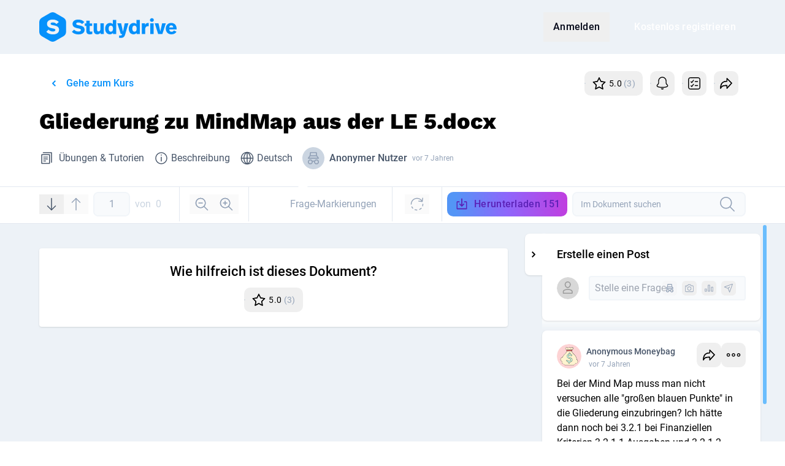

--- FILE ---
content_type: text/css
request_url: https://www.studydrive.net/assets/components/PostCreate-BbxYLlDt.css
body_size: 297
content:
.poll-container[data-v-d5ef14ba]{height:calc(100% - 14.5rem)}.right-7[data-v-d5ef14ba]{right:1.75rem}input[type=text][data-v-d5ef14ba]{color:rgb(var(--colors-on-white));border-style:none;--tw-bg-opacity: 1;background-color:rgb(var(--colors-white) / var(--tw-bg-opacity, 1));padding-left:0;padding-right:2rem}@media (min-width: 768px){input[type=text][data-v-d5ef14ba]{color:rgb(var(--colors-on-slate-50));border-radius:.25rem;border-width:2px;border-style:solid;--tw-border-opacity: 1;border-color:rgb(var(--colors-slate-100) / var(--tw-border-opacity, 1));--tw-bg-opacity: 1;background-color:rgb(var(--colors-slate-50) / var(--tw-bg-opacity, 1));padding-top:.25rem;padding-bottom:.25rem;padding-left:.5rem}input[type=text][data-v-d5ef14ba]:hover{--tw-border-opacity: 1;border-color:rgb(var(--colors-blue-300) / var(--tw-border-opacity, 1))}input[type=text][data-v-d5ef14ba]:focus,input[type=text][data-v-d5ef14ba]:active{--tw-border-opacity: 1;border-color:rgb(var(--colors-blue-600) / var(--tw-border-opacity, 1))}}textarea[data-v-170ace80]{resize:none;outline:2px solid transparent;outline-offset:2px}textarea[data-v-e4adb301]{height:calc(100% - 9rem)}.poll textarea[data-v-e4adb301]{height:4.5rem}.truncated[data-v-e4adb301]{white-space:nowrap;overflow:hidden;text-overflow:ellipsis}.photo textarea[data-v-e4adb301]{height:calc(100% - 16rem)}


--- FILE ---
content_type: image/svg+xml
request_url: https://www.studydrive.net/images/icons/icon-share.svg
body_size: 758
content:
<?xml version="1.0" encoding="UTF-8"?>
<svg width="24px" height="24px" viewBox="0 0 24 24" version="1.1" xmlns="http://www.w3.org/2000/svg" xmlns:xlink="http://www.w3.org/1999/xlink">
    <!-- Generator: Sketch 64 (93537) - https://sketch.com -->
    <title>Icon Share</title>
    <desc>Created with Sketch.</desc>
    <defs>
        <path d="M12.684,7.883 L12.4803221,7.89181368 C6.07034191,8.18733909 2.3,11.7192898 2.3,20 C2.3,20.7212795 3.25894735,20.9711799 3.61096986,20.341637 L3.7247158,20.1407416 L3.96572901,19.7329518 C5.68852246,16.9102983 7.36733381,16.2109696 12.3612234,16.1357423 L12.684,16.131 L12.6846154,20 C12.6846154,20.6399046 13.472353,20.944341 13.9026861,20.470747 L21.5180707,12.0897946 C21.7692647,11.8133484 21.7591523,11.3883774 21.4950937,11.1241919 L13.8797091,3.50514428 C13.4387824,3.06400546 12.6846154,3.37628545 12.6846154,4 L12.684,7.883 Z M14.084,5.69 L20.033,11.641 L14.084,18.188 L14.0846154,15.4285714 C14.0846154,15.0419721 13.7712147,14.7285714 13.3846154,14.7285714 L13.0211368,14.7294851 C8.11639276,14.7546582 5.76961843,15.3082025 3.92786553,17.4004756 L3.834,17.509 L3.8604513,17.2908438 C4.60618098,11.4903899 7.93001236,9.27142857 13.3846154,9.27142857 C13.7712147,9.27142857 14.0846154,8.9580279 14.0846154,8.57142857 L14.084,5.69 Z" id="path-1"></path>
    </defs>
    <g id="Icon/Share" stroke="none" stroke-width="1" fill="none" fill-rule="evenodd">
        <mask id="mask-2" fill="white">
            <use xlink:href="#path-1"></use>
        </mask>
        <use id="Mask" fill="#111111" fill-rule="nonzero" xlink:href="#path-1"></use>
        <g id="Basics/Color/Black/700" mask="url(#mask-2)" fill="currentColor">
            <rect id="Rectangle" x="0" y="0" width="24" height="24"></rect>
        </g>
    </g>
</svg>

--- FILE ---
content_type: application/javascript; charset=utf-8
request_url: https://www.studydrive.net/assets/components/PostPhotoUpload-nnUP7DFF.js
body_size: 2585
content:
var P=Object.defineProperty,T=Object.defineProperties;var U=Object.getOwnPropertyDescriptors;var z=Object.getOwnPropertySymbols;var V=Object.prototype.hasOwnProperty,I=Object.prototype.propertyIsEnumerable;var D=(e,s,t)=>s in e?P(e,s,{enumerable:!0,configurable:!0,writable:!0,value:t}):e[s]=t,m=(e,s)=>{for(var t in s||(s={}))V.call(s,t)&&D(e,t,s[t]);if(z)for(var t of z(s))I.call(s,t)&&D(e,t,s[t]);return e},E=(e,s)=>T(e,U(s));var k=(e,s,t)=>new Promise((f,o)=>{var i=n=>{try{p(t.next(n))}catch(r){o(r)}},c=n=>{try{p(t.throw(n))}catch(r){o(r)}},p=n=>n.done?f(n.value):Promise.resolve(n.value).then(i,c);p((t=t.apply(e,s)).next())});import{ak as $,a7 as N,A as a,B as l,K as C,e as h,Q as _,D as x,Y as w,W as O,as as j,C as y,a9 as A,$ as S,ap as B,am as H,F as g,M as d,L as M,S as W,U as R,a8 as q}from"../vendor-core-Cx4r3FUF.js";import{$ as L}from"../vendor-ui-CzJaY__Z.js";import{D as K}from"./Dropzone-Bago-Q1j.js";import"../vendor-5kIZyWa1.js";import{r as G}from"../main-BiZboqTD.js";import{i as Q}from"../vendor-lodash-BjupYc9H.js";try{let e=typeof window!="undefined"?window:typeof global!="undefined"?global:typeof globalThis!="undefined"?globalThis:typeof self!="undefined"?self:{},s=new e.Error().stack;s&&(e._sentryDebugIds=e._sentryDebugIds||{},e._sentryDebugIds[s]="7f9cefef-5c77-47aa-8349-aa962c472512",e._sentryDebugIdIdentifier="sentry-dbid-7f9cefef-5c77-47aa-8349-aa962c472512")}catch(e){}const X={name:"PopupOverlay",props:{whitelist:{type:Array,default:()=>[]}},emits:["close"],data(){return{isOpen:!1,minHeight:"auto"}},computed:m({},$("ui",["screenSize"])),beforeUnmount(){this.isOpen&&this.close()},methods:{open(){const e=this.$refs.container.clientHeight+2;this.minHeight=`${e}px`,this.isOpen=!0,document.body.classList.add("is-popup-overlay","overflow-hidden","md:overflow-auto")},close(){this.isOpen=!1,this.minHeight="auto",document.body.classList.remove("overflow-hidden","md:overflow-auto","is-popup-overlay"),this.$emit("close")}}},Y={key:0,class:"fixed bg-white inset-0 z-50 md:hidden"},J={key:0,class:"fixed bg-black opacity-20 w-full h-full inset-0 z-40 hidden md:block"};function Z(e,s,t,f,o,i){const c=N("click-outside");return l(),a("div",{class:"relative",style:S("min-height:"+o.minHeight)},[C((l(),a("div",{ref:"container",class:_([{"md:sticky":o.isOpen},"w-full z-[41]"])},[x(e.$slots,"default",{},void 0,!0),h(A,{name:"bounce"},{default:w(()=>[(l(),O(j,null,[e.screenSize==="small"&&o.isOpen?(l(),a("div",Y,[x(e.$slots,"mobile",{},void 0,!0)])):y("",!0)],1024))]),_:3})],2)),[[c,{when:o.isOpen,callback:i.close,whitelist:t.whitelist}]]),h(A,{name:"fade"},{default:w(()=>[o.isOpen?(l(),a("div",J)):y("",!0)]),_:1})],4)}const he=L(X,[["render",Z],["__scopeId","data-v-8a70bc0f"]]),u={UPLOAD_START:"upload-start",UPLOADED:"uploaded",UPLOAD_END:"upload-end",DELETE:"delete"},v=5,ee={name:"PostPhotoUpload",components:{Dropzone:K},props:{files:{type:Array,default:()=>[]},spacerLeftWidth:{type:String,default:"0px"}},emits:Object.values(u),setup(){const{t:e}=H("post");return{t:e}},data(){return{localFiles:[...this.files],addedFilesCounter:0}},computed:{dropzoneOptions(){return{url:G("post.upload.store"),acceptedFiles:"image/x-png,image/png,image/jpeg,image/jpg,.jpg,.jpeg,.png",paramName:"qqfile",previewTemplate:"",thumbnail(){},addedfile(){}}},showDropzone(){return this.files.length+this.addedFilesCounter<v}},watch:{addedFilesCounter(e){this.$emit(e>0?u.UPLOAD_START:u.UPLOAD_END)}},methods:E(m({},B("flashMessages",["showError"])),{onAdded(e){if(this.files.length+this.addedFilesCounter>=v){this.$refs.dropzone.call("removeFile",e),this.showFilelimitError();return}this.addedFilesCounter+=1},onSuccess(e,s){this.files.push(s.data.file),this.localFiles.push(e),this.$emit(u.UPLOADED,s.data.file)},onError(e,s){return k(this,null,function*(){this.showError({content:Q(s)?s:s.error,key:new Date().getTime()})})},showFilelimitError(){this.showError({content:this.t("post:maxFiles",{maxFiles:v}),key:"max-files-exceeded"})},onComplete(e){this.$refs.dropzone.call("removeFile",e),this.addedFilesCounter-=1},removeFile(e){this.$emit(u.DELETE,this.files[e],e),this.files.splice(e,1),this.localFiles.splice(e,1)},triggerFileSelection(){this.$refs.dropzone.invoke()}})},se={"data-testid":"post-photo-upload",class:"flex overflow-auto"},te=["onClick"],oe={class:"w-full h-full overflow-hidden flex items-center rounded"};function ie(e,s,t,f,o,i){const c=g("Dropzone"),p=g("AssetCdnImage"),n=g("Spinner");return l(),a("div",se,[d("div",{class:"pointer-events-none flex-shrink-1 flex-grow-1 flex-basis-none w-full",style:S({maxWidth:t.spacerLeftWidth})},null,4),C(h(c,{ref:"dropzone",class:"mr-4","use-custom-slot":"","include-styling":!1,options:i.dropzoneOptions,onVdropzoneFileAdded:i.onAdded,onVdropzoneSuccess:i.onSuccess,onVdropzoneError:i.onError,onVdropzoneComplete:i.onComplete},{default:w(()=>s[0]||(s[0]=[d("div",{class:"relative bg-slate-300 h-20 w-20 p-6 rounded text-slate-400 hover:text-slate-600 cursor-pointer"},[d("span",{class:"icon icon-add-circled h-8 w-8"})],-1)])),_:1,__:[0]},8,["options","onVdropzoneFileAdded","onVdropzoneSuccess","onVdropzoneError","onVdropzoneComplete"]),[[M,i.showDropzone]]),(l(!0),a(W,null,R(o.localFiles,(r,b)=>{var F;return l(),a("div",{key:r.name,class:_(["flex-1 flex-none relative h-20 w-20",b&&"ml-4"])},[d("span",{class:"absolute -top-3 -right-3 bg-white h-6 w-6 rounded-full cursor-pointer text-black hover:text-slate-600",onClick:q(ne=>i.removeFile(b),["prevent","stop"])},s[1]||(s[1]=[d("i",{class:"icon icon-cancel-circled"},null,-1)]),8,te),d("div",oe,[h(p,{src:r.is_infected?e.$t("assets.placeholder.infectedFile"):(F=r.originalUrl)!=null?F:r.dataURL,width:80,height:80,layout:"fixed","object-fit":"cover"},null,8,["src"])])],2)}),128)),o.addedFilesCounter?(l(),O(n,{key:0,class:_(["flex flex-shrink-0 justify-center items-center w-20 h-20",t.files.length&&"ml-4"])},null,8,["class"])):y("",!0)])}const fe=L(ee,[["render",ie]]);export{fe as P,he as a};
//# sourceMappingURL=PostPhotoUpload-nnUP7DFF.js.map


--- FILE ---
content_type: application/javascript; charset=utf-8
request_url: https://www.studydrive.net/assets/vendor-moveable-C-9r6CAj.js
body_size: 80986
content:
import{g as fc}from"./vendor-5kIZyWa1.js";try{let Ir=typeof window!="undefined"?window:typeof global!="undefined"?global:typeof globalThis!="undefined"?globalThis:typeof self!="undefined"?self:{},Ln=new Ir.Error().stack;Ln&&(Ir._sentryDebugIds=Ir._sentryDebugIds||{},Ir._sentryDebugIds[Ln]="eb23a42e-3e72-4647-b04a-38dfc53a432e",Ir._sentryDebugIdIdentifier="sentry-dbid-eb23a42e-3e72-4647-b04a-38dfc53a432e")}catch(Ir){}var jn={exports:{}},pc=jn.exports,hu;function dc(){return hu||(hu=1,function(Ir,Ln){(function(tn,Re){Ir.exports=Re()})(pc,function(){var tn=function(t,r){return tn=Object.setPrototypeOf||{__proto__:[]}instanceof Array&&function(n,e){n.__proto__=e}||function(n,e){for(var i in e)Object.prototype.hasOwnProperty.call(e,i)&&(n[i]=e[i])},tn(t,r)};function Re(t,r){if(typeof r!="function"&&r!==null)throw new TypeError("Class extends value "+String(r)+" is not a constructor or null");function n(){this.constructor=t}tn(t,r),t.prototype=r===null?Object.create(r):(n.prototype=r.prototype,new n)}var Pe=function(){return Pe=Object.assign||function(t){for(var r,n=1,e=arguments.length;n<e;n++)for(var i in r=arguments[n])Object.prototype.hasOwnProperty.call(r,i)&&(t[i]=r[i]);return t},Pe.apply(this,arguments)};function vu(t){for(var r=[],n=1;n<arguments.length;n++)r[n-1]=arguments[n];return r.map(function(e){return e.split(" ").map(function(i){return i?""+t+i:""}).join(" ")}).join(" ")}function Rr(t,r){return function(n){n&&(t[r]=n)}}function ma(t,r,n){return function(e){e&&(t[r][n]=e)}}function ba(t,r){return function(n){var e=n.prototype;t.forEach(function(i){r(e,i)})}}var gu="function",mu="object",bu="string",xu="number",Vn="undefined",xa=typeof window!==Vn,yu=typeof document!==Vn&&document,Eu=[{open:"(",close:")"},{open:'"',close:'"'},{open:"'",close:"'"},{open:'\\"',close:'\\"'},{open:"\\'",close:"\\'"}],It=1e-7,rn={cm:function(t){return 96*t/2.54},mm:function(t){return 96*t/254},in:function(t){return 96*t},pt:function(t){return 96*t/72},pc:function(t){return 96*t/6},"%":function(t,r){return t*r/100},vw:function(t,r){return r===void 0&&(r=window.innerWidth),t/100*r},vh:function(t,r){return r===void 0&&(r=window.innerHeight),t/100*r},vmax:function(t,r){return r===void 0&&(r=Math.max(window.innerWidth,window.innerHeight)),t/100*r},vmin:function(t,r){return r===void 0&&(r=Math.min(window.innerWidth,window.innerHeight)),t/100*r}};function en(t,r,n,e){return(t*e+r*n)/(n+e)}function nn(t){return typeof t===Vn}function dr(t){return t&&typeof t===mu}function Nt(t){return Array.isArray(t)}function rr(t){return typeof t===bu}function oe(t){return typeof t===xu}function Hn(t){return typeof t===gu}function ya(t,r,n,e,i){return Un(t,r,n)?n:function(a,o,s,u,l){for(var f,c=function(h){var v=o[h].trim();if(v===a.close&&!Un(a,o,h))return{value:h};var g=h,m=er(l,function(b){return b.open===v});if(m&&(g=ya(m,o,h,u,l)),g===-1)return f=h,"break";f=h=g},p=s;p<u;++p){var d=c(p);if(p=f,typeof d=="object")return d.value;if(d==="break")break}return-1}(t,r,n+1,e,i)}function Un(t,r,n){if(!t.ignore)return null;var e=r.slice(Math.max(n-3,0),n+3).join("");return new RegExp(t.ignore).exec(e)}function Zn(t,r){var n=rr(r)?{separator:r}:r,e=n.separator,i=e===void 0?",":e,a=n.isSeparateFirst,o=n.isSeparateOnlyOpenClose,s=n.isSeparateOpenClose,u=s===void 0?o:s,l=n.openCloseCharacters,f=l===void 0?Eu:l,c=f.map(function(y){var C=y.open,S=y.close;return C===S?C:C+"|"+S}).join("|"),p=new RegExp("(\\s*"+i+"\\s*|"+c+"|\\s+)","g"),d=t.split(p).filter(function(y){return y&&y!=="undefined"}),h=d.length,v=[],g=[];function m(){return!!g.length&&(v.push(g.join("")),g=[],!0)}for(var b,x=function(y){var C=d[y].trim(),S=y,O=er(f,function(M){return M.open===C}),_=er(f,function(M){return M.close===C});if(O){if((S=ya(O,d,y,h,f))!==-1&&u)return m()&&a?(b=y,"break"):(v.push(d.slice(y,S+1).join("")),y=S,a?(b=y,"break"):(b=y,"continue"))}else{if(_&&!Un(_,d,y)){var T=function(){for(var M=0,z=0,P=arguments.length;z<P;z++)M+=arguments[z].length;var A=Array(M),G=0;for(z=0;z<P;z++)for(var I=arguments[z],W=0,k=I.length;W<k;W++,G++)A[G]=I[W];return A}(f);return T.splice(f.indexOf(_),1),{value:Zn(t,{separator:i,isSeparateFirst:a,isSeparateOnlyOpenClose:o,isSeparateOpenClose:u,openCloseCharacters:T})}}if(function(M,z){return(z===""||z==" ")&&(M===""||M==" ")||M===z}(C,i)&&!o)return m(),a?(b=y,"break"):(b=y,"continue")}S===-1&&(S=h-1),g.push(d.slice(y,S+1).join("")),b=y=S},E=0;E<h;++E){var w=x(E);if(E=b,typeof w=="object")return w.value;if(w==="break")break}return g.length&&v.push(g.join("")),v}function Nr(t){return Zn(t,"")}function Zr(t){return Zn(t,",")}function Ea(t){var r=/([^(]*)\(([\s\S]*)\)([\s\S]*)/g.exec(t);return!r||r.length<4?{}:{prefix:r[1],value:r[2],suffix:r[3]}}function Te(t){var r=/^([^\d|e|\-|\+]*)((?:\d|\.|-|e-|e\+)+)(\S*)$/g.exec(t);if(!r)return{prefix:"",unit:"",value:NaN};var n=r[1],e=r[2];return{prefix:n,unit:r[3],value:parseFloat(e)}}function an(t,r){return t.replace(/([a-z])([A-Z])/g,function(n,e,i){return""+e+r+i.toLowerCase()})}function ze(){return Date.now?Date.now():new Date().getTime()}function Pr(t,r,n){n===void 0&&(n=-1);for(var e=t.length,i=0;i<e;++i)if(r(t[i],i,t))return i;return n}function er(t,r,n){var e=Pr(t,r);return e>-1?t[e]:n}var Sa=function(){var t=ze(),r=xa&&(window.requestAnimationFrame||window.webkitRequestAnimationFrame||window.mozRequestAnimationFrame||window.msRequestAnimationFrame);return r?r.bind(window):function(n){var e=ze();return setTimeout(function(){n(e-t)},1e3/60)}}(),Su=function(){var t=xa&&(window.cancelAnimationFrame||window.webkitCancelAnimationFrame||window.mozCancelAnimationFrame||window.msCancelAnimationFrame);return t?t.bind(window):function(r){clearTimeout(r)}}();function Tr(t){return Object.keys(t)}function Tt(t,r){var n=Te(t),e=n.value,i=n.unit;if(dr(r)){var a=r[i];if(a){if(Hn(a))return a(e);if(rn[i])return rn[i](e,a)}}else if(i==="%")return e*r/100;return rn[i]?rn[i](e):e}function $n(t,r,n){return Math.max(r,Math.min(t,n))}function Ca(t,r,n,e){return e===void 0&&(e=t[0]/t[1]),[[mt(r[0],It),mt(r[0]/e,It)],[mt(r[1]*e,It),mt(r[1],It)]].filter(function(i){return i.every(function(a,o){var s=r[o],u=mt(s,It);return n?a<=s||a<=u:a>=s||a>=u})})[0]||t}function wa(t,r,n,e){if(!e)return t.map(function(d,h){return $n(d,r[h],n[h])});var i=t[0],a=t[1],o=e===!0?i/a:e,s=Ca(t,r,!1,o),u=s[0],l=s[1],f=Ca(t,n,!0,o),c=f[0],p=f[1];return i<u||a<l?(i=u,a=l):(i>c||a>p)&&(i=c,a=p),[i,a]}function Jn(t){for(var r=t.length,n=0,e=r-1;e>=0;--e)n+=t[e];return r?n/r:0}function Bt(t,r){var n=r[0]-t[0],e=r[1]-t[1],i=Math.atan2(e,n);return i>=0?i:i+2*Math.PI}function Da(t){var r=function(i){return[0,1].map(function(a){return Jn(i.map(function(o){return o[a]}))})}(t),n=Bt(r,t[0]),e=Bt(r,t[1]);return n<e&&e-n<Math.PI||n>e&&e-n<-Math.PI?1:-1}function zr(t,r){return Math.sqrt(Math.pow((r?r[0]:0)-t[0],2)+Math.pow((r?r[1]:0)-t[1],2))}function mt(t,r){if(!r)return t;var n=1/r;return Math.round(t/r)/n}function _a(t,r){return t.forEach(function(n,e){t[e]=mt(t[e],r)}),t}function Ma(t){return t.reduce(function(r,n){return r.concat(n)},[])}function Oa(t,r){t.indexOf(r)===-1&&t.push(r)}function Xt(t,r){return t.classList?t.classList.contains(r):!!t.className.match(new RegExp("(\\s|^)"+r+"(\\s|$)"))}function Ra(t,r){t.classList?t.classList.add(r):t.className+=" "+r}function Pa(t,r){if(t.classList)t.classList.remove(r);else{var n=new RegExp("(\\s|^)"+r+"(\\s|$)");t.className=t.className.replace(n," ")}}function Lt(t,r,n,e){t.addEventListener(r,n,e)}function Wt(t,r,n,e){t.removeEventListener(r,n,e)}function se(t){return(t==null?void 0:t.ownerDocument)||yu}function Qn(t){return se(t).documentElement}function qr(t){return se(t).body}function Yr(t){var r;return((r=t==null?void 0:t.ownerDocument)===null||r===void 0?void 0:r.defaultView)||window}function ue(t){return dr(t)&&t.nodeName&&t.nodeType&&"ownerDocument"in t}var Cu=function(){function t(){this.keys=[],this.values=[]}var r=t.prototype;return r.get=function(n){return this.values[this.keys.indexOf(n)]},r.set=function(n,e){var i=this.keys,a=this.values,o=i.indexOf(n),s=o===-1?i.length:o;i[s]=n,a[s]=e},t}(),wu=function(){function t(){this.object={}}var r=t.prototype;return r.get=function(n){return this.object[n]},r.set=function(n,e){this.object[n]=e},t}(),Du=typeof Map=="function",_u=function(){function t(){}var r=t.prototype;return r.connect=function(n,e){this.prev=n,this.next=e,n&&(n.next=this),e&&(e.prev=this)},r.disconnect=function(){var n=this.prev,e=this.next;n&&(n.next=e),e&&(e.prev=n)},r.getIndex=function(){for(var n=this,e=-1;n;)n=n.prev,++e;return e},t}(),Mu=function(){function t(n,e,i,a,o,s,u,l){this.prevList=n,this.list=e,this.added=i,this.removed=a,this.changed=o,this.maintained=s,this.changedBeforeAdded=u,this.fixed=l}var r=t.prototype;return Object.defineProperty(r,"ordered",{get:function(){return this.cacheOrdered||this.caculateOrdered(),this.cacheOrdered},enumerable:!0,configurable:!0}),Object.defineProperty(r,"pureChanged",{get:function(){return this.cachePureChanged||this.caculateOrdered(),this.cachePureChanged},enumerable:!0,configurable:!0}),r.caculateOrdered=function(){var n=function(a,o){var s=[],u=[];return a.forEach(function(l){var f=l[0],c=l[1],p=new _u;s[f]=p,u[c]=p}),s.forEach(function(l,f){l.connect(s[f-1])}),a.filter(function(l,f){return!o[f]}).map(function(l,f){var c=l[0],p=l[1];if(c===p)return[0,0];var d=s[c],h=u[p-1],v=d.getIndex();return d.disconnect(),h?d.connect(h,h.next):d.connect(void 0,s[0]),[v,d.getIndex()]})}(this.changedBeforeAdded,this.fixed),e=this.changed,i=[];this.cacheOrdered=n.filter(function(a,o){var s=a[0],u=a[1],l=e[o],f=l[0],c=l[1];if(s!==u)return i.push([f,c]),!0}),this.cachePureChanged=i},t}();function Ge(t,r,n){var e=Du?Map:n?wu:Cu,i=n||function(b){return b},a=[],o=[],s=[],u=t.map(i),l=r.map(i),f=new e,c=new e,p=[],d=[],h={},v=[],g=0,m=0;return u.forEach(function(b,x){f.set(b,x)}),l.forEach(function(b,x){c.set(b,x)}),u.forEach(function(b,x){var E=c.get(b);E===void 0?(++m,o.push(x)):h[E]=m}),l.forEach(function(b,x){var E=f.get(b);E===void 0?(a.push(x),++g):(s.push([E,x]),m=h[x]||0,p.push([E-m,x-g]),d.push(x===E),E!==x&&v.push([E,x]))}),o.reverse(),new Mu(t,r,a,o,v,s,p,d)}var Ou=function(){function t(r,n){r===void 0&&(r=[]),this.findKeyCallback=n,this.list=[].slice.call(r)}return t.prototype.update=function(r){var n=[].slice.call(r),e=Ge(this.list,n,this.findKeyCallback);return this.list=n,e},t}(),Kn=function(t,r){return Kn=Object.setPrototypeOf||{__proto__:[]}instanceof Array&&function(n,e){n.__proto__=e}||function(n,e){for(var i in e)Object.prototype.hasOwnProperty.call(e,i)&&(n[i]=e[i])},Kn(t,r)};function ke(t,r){if(typeof r!="function"&&r!==null)throw new TypeError("Class extends value "+String(r)+" is not a constructor or null");function n(){this.constructor=t}Kn(t,r),t.prototype=r===null?Object.create(r):(n.prototype=r.prototype,new n)}var xr=function(){return xr=Object.assign||function(t){for(var r,n=1,e=arguments.length;n<e;n++)for(var i in r=arguments[n])Object.prototype.hasOwnProperty.call(r,i)&&(t[i]=r[i]);return t},xr.apply(this,arguments)};function Ta(t,r){var n={};for(var e in t)Object.prototype.hasOwnProperty.call(t,e)&&r.indexOf(e)<0&&(n[e]=t[e]);if(t!=null&&typeof Object.getOwnPropertySymbols=="function"){var i=0;for(e=Object.getOwnPropertySymbols(t);i<e.length;i++)r.indexOf(e[i])<0&&Object.prototype.propertyIsEnumerable.call(t,e[i])&&(n[e[i]]=t[e[i]])}return n}function za(t,r,n){for(var e,i=0,a=r.length;i<a;i++)!e&&i in r||(e||(e=Array.prototype.slice.call(r,0,i)),e[i]=r[i]);return t.concat(e||Array.prototype.slice.call(r))}function Ga(t){var r=0;return t.map(function(n){return n==null?"$compat".concat(++r):"".concat(n)})}function ka(t){var r=[];return t.forEach(function(n){r=r.concat(Nt(n)?ka(n):n)}),r}function ti(t,r){if(!r)return t;for(var n in r)nn(t[n])&&(t[n]=r[n]);return t}function on(t,r){if(t===r)return!1;for(var n in t)if(!(n in r))return!0;for(var n in r)if(t[n]!==r[n])return!0;return!1}function Aa(t){var r=t.className,n=Ta(t,["className"]);return r!=null&&(n.class=r),delete n.style,delete n.children,n}function Ba(t){var r={},n={};for(var e in t)e.indexOf("on")===0?n[e]=t[e]:r[e]=t[e];return[r,n]}function sn(t){if(!t)return null;var r=t.b;return ue(r)?r:sn(t.c)}function Fa(t){var r=t.parentNode;r&&r.removeChild(t)}function Ia(t){t.forEach(function(r){r()})}function Ru(){return this.constructor(this.props,this.context)}var ri=0,un=function(){function t(n,e,i,a,o,s,u){u===void 0&&(u={}),this.t=n,this.d=e,this.k=i,this.i=a,this.c=o,this.ref=s,this.ps=u,this.typ="prov",this._ps=[],this._cs={},this._hyd=null,this._sel=!1}var r=t.prototype;return r.s=function(){return!0},r.u=function(n,e,i,a,o){var s,u=this,l=u.d,f=ka((s=e,Tr(s).map(function(d){return s[d]})).filter(function(d){return d.$_req}).map(function(d){return d.$_subs})),c=er(f,function(d){return d.d===l});if(u.b&&!rr(i)&&!o&&!u.s(i.props,a)&&!c)return f.reduce(function(d,h){var v=h.d;return d[0]?d[0].d===v&&d.push(h):v>l&&d.push(h),d},[]).forEach(function(d){Be(d,d._ps,[d.o],n,e,!0)}),!1;u.o=i,u.ss(a);var p=u.ps;return rr(i)||(u.ps=i.props,u.ref=i.ref),ei(this),u.r(n,e,u.b?p:{},a),!0},r.md=function(){this.rr()},r.ss=function(){},r.ud=function(){this.rr()},r.rr=function(){var n=this,e=n.ref,i=n.fr;e&&e(i?i.current:n.b)},t}();function Na(){return Object.__CROACT_CURRENT_INSTNACE__}function ei(t){return Object.__CROACT_CURRENT_INSTNACE__=t,ri=0,t}var ni=function(){function t(n,e){n===void 0&&(n={}),this.props=n,this.context=e,this.state={},this.$_timer=0,this.$_state={},this.$_subs=[],this.$_cs={}}var r=t.prototype;return r.render=function(){return null},r.shouldComponentUpdate=function(n,e){return this.props!==n||this.state!==e},r.setState=function(n,e,i){var a=this;a.$_timer||(a.$_state={}),clearTimeout(a.$_timer),a.$_timer=0,a.$_state=xr(xr({},a.$_state),n),i?a.$_setState(e,i):a.$_timer=window.setTimeout(function(){a.$_timer=0,a.$_setState(e,i)})},r.forceUpdate=function(n){this.setState({},n,!0)},r.componentDidMount=function(){},r.componentDidUpdate=function(n,e){},r.componentWillUnmount=function(){},r.$_setState=function(n,e){var i=[],a=this.$_p;Be(a.c,[a],[a.o],i,a._cs,xr(xr({},this.state),this.$_state),e)&&(n&&i.push(n),Ia(i),ei(null))},t}(),qa=function(t){function r(){return t!==null&&t.apply(this,arguments)||this}return ke(r,t),r.prototype.shouldComponentUpdate=function(n,e){return on(this.props,n)||on(this.state,e)},r}(ni);function Ya(t){var r=function(n){r.current=n};return r.current=t,r}var Pu=function(t){function r(e,i,a,o,s,u,l){l===void 0&&(l={});var f=t.call(this,e,i,a,o,s,u,ti(l,e.defaultProps))||this;return f.typ="comp",f._usefs=[],f._uefs=[],f._defs=[],f}ke(r,t);var n=r.prototype;return n.s=function(e,i){var a=this.b;return a.shouldComponentUpdate(ti(e,this.t.defaultProps),i||a.state)!==!1},n.r=function(e,i,a){var o,s,u=this,l=u.t;u.ps=ti(u.ps,u.t.defaultProps);var f=u.ps,c=!u.b,p=l.contextType,d=u.b,h=p==null?void 0:p.get(u);u._cs=i,c?(d=function(b,x,E,w){var y,C;return!((y=b==null?void 0:b.prototype)===null||y===void 0)&&y.render?C=new b(x,E):((C=new ni(x,E)).constructor=b,b._fr?(w.fr=Ya(),C.render=function(){return this.constructor(this.props,w.fr)}):C.render=Ru),C.$_p=w,C}(l,f,h,u),u.b=d):(d.props=f,d.context=h);var v=d.state;u._usefs=[],u._uefs=[];var g=d.render();((s=(o=g==null?void 0:g.props)===null||o===void 0?void 0:o.children)===null||s===void 0?void 0:s.length)===0&&(g.props.children=u.ps.children);var m=xr(xr({},i),d.$_cs);Be(u,u._ps,g?[g]:[],e,m),c?u._uefs.push(function(){p==null||p.register(u),d.componentDidMount()}):u._uefs.push(function(){d.componentDidUpdate(a,v)}),e.push(function(){u._usefs.forEach(function(b){b()}),c?u.md():u.ud(),u._defs=u._uefs.map(function(b){return b()})})},n.ss=function(e){var i=this.b;i&&e&&(i.state=e)},n.un=function(){var e,i=this;i._ps.forEach(function(a){a.un()}),(e=i.t.contextType)===null||e===void 0||e.unregister(i),clearTimeout(i.b.$_timer),i._defs.forEach(function(a){a&&a()}),i.b.componentWillUnmount()},r}(un);function ii(t,r){var n=Tr(t),e=Tr(r),i=Ge(n,e,function(u){return u}),a={},o={},s={};return i.added.forEach(function(u){var l=e[u];a[l]=r[l]}),i.removed.forEach(function(u){var l=n[u];o[l]=t[l]}),i.maintained.forEach(function(u){var l=u[0],f=n[l],c=[t[f],r[f]];t[f]!==r[f]&&(s[f]=c)}),{added:a,removed:o,changed:s}}var Tu=function(t){function r(){var e=t!==null&&t.apply(this,arguments)||this;return e.typ="elem",e._es={},e._svg=!1,e}ke(r,t);var n=r.prototype;return n.e=function(e,i){var a=this,o=a._es,s=a.b,u=function(l){return l.replace(/^on/g,"").toLowerCase()}(e);i?(Wt(s,u,o[e]),delete o[e]):(o[e]=function(l){var f,c;(c=(f=a.ps)[e])===null||c===void 0||c.call(f,l)},Lt(s,u,o[e]))},n.s=function(e){return on(this.ps,e)},n.r=function(e,i,a){var o,s=this,u=!s.b,l=s.ps;if(u){var f=sn(s.c),c=!1;c=!(!s._svg&&s.t!=="svg")||f&&f.ownerSVGElement,s._svg=c;var p=(o=s._hyd)===null||o===void 0?void 0:o.splice(0,1)[0],d=s.t;if(p)s._hyd=[].slice.call(p.children||[]);else{var h=se(f);p=c?h.createElementNS("http://www.w3.org/2000/svg",d):h.createElement(d)}s.b=p}Be(s,s._ps,l.children,e,i);var v=s.b,g=Ba(a),m=g[0],b=g[1],x=Ba(l),E=x[0],w=x[1];return function(y,C,S){var O=ii(Aa(y),Aa(C)),_=O.added,T=O.removed,M=O.changed;for(var z in _)S.setAttribute(z,_[z]);for(var P in M)S.setAttribute(P,M[P][1]);for(var A in T)S.removeAttribute(A)}(m,E,v),function(y,C,S){var O=ii(y,C),_=O.added,T=O.removed;for(var M in T)S.e(M,!0);for(var z in _)S.e(z)}(b,w,s),function(y,C,S){var O=S.style,_=ii(y,C),T=_.added,M=_.removed,z=_.changed;for(var P in T){var A=an(P,"-");O.setProperty(A,T[P])}for(var P in z){var G=an(P,"-");O.setProperty(G,z[P][1])}for(var P in M){var I=an(P,"-");O.removeProperty(I)}}(a.style||{},l.style||{},v),e.push(function(){u?s.md():s.ud()}),!0},n.un=function(){var e=this,i=e._es,a=e.b;for(var o in i)Wt(a,o,i[o]);e._ps.forEach(function(s){s.un()}),e._es={},e._sel||Fa(a)},r}(un);function Ae(t){if(!t||ue(t))return t;var r=t.$_p._ps;return r.length?Ae(r[0].b):null}function Xa(t){if(t){if(t.b&&ue(t.b))return t;var r=t._ps;return r.length?Xa(r[0]):null}}function hr(t,r){for(var n=[],e=2;e<arguments.length;e++)n[e-2]=arguments[e];var i=r||{},a=i.key,o=i.ref,s=Ta(i,["key","ref"]);return{type:t,key:a,ref:o,props:xr(xr({},s),{children:Ma(n).filter(function(u){return u!=null&&u!==!1})})}}var Wa=function(t){function r(e,i){i===void 0&&(i=0);var a=t.call(this,"container",i,"container",0,null)||this;return a.typ="container",a.b=e,a}ke(r,t);var n=r.prototype;return n.r=function(){return!0},n.un=function(){},r}(un),zu=function(t){function r(){var e=t!==null&&t.apply(this,arguments)||this;return e.typ="text",e}ke(r,t);var n=r.prototype;return n.r=function(e){var i,a=this,o=!a.b;if(o){var s=sn(a.c),u=(i=a._hyd)===null||i===void 0?void 0:i.splice(0,1)[0];a.b=u||se(s).createTextNode(a.t.replace("text_",""))}return e.push(function(){o?a.md():a.ud()}),!0},n.un=function(){Fa(this.b)},r}(un);function ja(t,r,n,e){var i=e.d+1;if(rr(t)||oe(t))return new zu("text_".concat(t),i,r,n,e,null,{});var a=t.type;return new(typeof a=="string"?Tu:Pu)(a,i,r,n,e,t.ref,t.props)}function Be(t,r,n,e,i,a,o){var s=function(c,p,d){var h=d.map(function(m){return rr(m)?null:m.key}),v=Ge(Ga(p.map(function(m){return m.k})),Ga(h),function(m){return m});v.removed.forEach(function(m){p.splice(m,1)[0].un()}),v.ordered.forEach(function(m){var b=m[0],x=m[1],E=p.splice(b,1)[0];p.splice(x,0,E);var w=Ae(E.b),y=Ae(p[x+1]&&p[x+1].b);w&&w.parentNode.insertBefore(w,y)}),v.added.forEach(function(m){p.splice(m,0,ja(d[m],h[m],m,c))});var g=v.maintained.filter(function(m){m[0];var b=m[1],x=d[b],E=p[b];return(rr(x)?"text_".concat(x):x.type)!==E.t?(E.un(),p.splice(b,1,ja(x,h[b],b,c)),!0):(E.i=b,!1)});return za(za([],v.added,!0),g.map(function(m){return m[0],m[1]}))}(t,r,n),u=t._hyd,l=r.filter(function(c,p){return c._hyd=u,c.u(e,i,n[p],a,o)});t.typ==="container"&&t._sel&&r.forEach(function(c){var p=Xa(c);p&&(p._sel=!0)}),t._hyd=null;var f=sn(t);return f&&s.reverse().forEach(function(c){var p=r[c],d=Ae(p.b);if(d&&f!==d&&!d.parentNode){var h=function(v,g){for(var m=v._ps,b=m.length,x=g.i+1;x<b;++x){var E=Ae(m[x].b);if(E)return E}return null}(t,p);f.insertBefore(d,h)}}),l.length>0}function La(t,r,n){return!n&&t&&((n=new Wa(r.parentElement))._hyd=[r],n._sel=!0),function(e,i,a,o){a===void 0&&(a=i.__CROACT__),o===void 0&&(o={});var s=!!a;a||(a=new Wa(i));var u=[];Be(a,a._ps,e?[e]:[],u,o,void 0,void 0),Ia(u),ei(null),s||(i.__CROACT__=a)}(t,r,n),n}function Va(t){var r=Na(),n=r._hs||(r._hs=[]),e=ri,i=n[e];if(ri=e+1,i){if(!on(i.deps,t.deps))return i.updated=!1,i;n[e]=t}else n.push(t);return t.value=t.func(),t.updated=!0,t}function Gu(t){return Va({func:function(){return Ya(t)},deps:[]}).value}function Ha(t,r,n){var e=Na(),i=Va({func:function(){return t},deps:r}),a=n?e._usefs:e._uefs;i.updated?a.push(function(){return i.effect&&i.effect(),i.effect=t(),i.effect}):a.push(function(){return i.effect})}function ai(t,r){for(var n=t.length,e=0;e<n;++e)if(r(t[e],e))return!0;return!1}function Ua(t,r){for(var n=t.length,e=0;e<n;++e)if(r(t[e],e))return t[e];return null}function Za(t){var r=t;if(r===void 0){if(typeof navigator=="undefined"||!navigator)return"";r=navigator.userAgent||""}return r.toLowerCase()}function oi(t,r){try{return new RegExp(t,"g").exec(r)}catch(n){return null}}function si(t){return t.replace(/_/g,".")}function Fe(t,r){var n=null,e="-1";return ai(t,function(i){var a=oi("("+i.test+")((?:\\/|\\s|:)([0-9|\\.|_]+))?",r);return!(!a||i.brand)&&(n=i,e=a[3]||"-1",i.versionAlias?e=i.versionAlias:i.versionTest&&(e=function(o,s){var u=oi("("+o+")((?:\\/|\\s|:)([0-9|\\.|_]+))",s);return u?u[3]:""}(i.versionTest.toLowerCase(),r)||e),e=si(e),!0)}),{preset:n,version:e}}function ln(t,r){var n={brand:"",version:"-1"};return ai(t,function(e){var i=$a(r,e);return!!i&&(n.brand=e.id,n.version=e.versionAlias||i.version,n.version!=="-1")}),n}function $a(t,r){return Ua(t,function(n){var e=n.brand;return oi(""+r.test,e.toLowerCase())})}var Ja=[{test:"phantomjs",id:"phantomjs"},{test:"whale",id:"whale"},{test:"edgios|edge|edg",id:"edge"},{test:"msie|trident|windows phone",id:"ie",versionTest:"iemobile|msie|rv"},{test:"miuibrowser",id:"miui browser"},{test:"samsungbrowser",id:"samsung internet"},{test:"samsung",id:"samsung internet",versionTest:"version"},{test:"chrome|crios",id:"chrome"},{test:"firefox|fxios",id:"firefox"},{test:"android",id:"android browser",versionTest:"version"},{test:"safari|iphone|ipad|ipod",id:"safari",versionTest:"version"}],Qa=[{test:"(?=.*applewebkit/(53[0-7]|5[0-2]|[0-4]))(?=.*\\schrome)",id:"chrome",versionTest:"chrome"},{test:"chromium",id:"chrome"},{test:"whale",id:"chrome",versionAlias:"-1",brand:!0}],ui=[{test:"applewebkit",id:"webkit",versionTest:"applewebkit|safari"}],Ka=[{test:"(?=(iphone|ipad))(?!(.*version))",id:"webview"},{test:"(?=(android|iphone|ipad))(?=.*(naver|daum|; wv))",id:"webview"},{test:"webview",id:"webview"}],to=[{test:"windows phone",id:"windows phone"},{test:"windows 2000",id:"window",versionAlias:"5.0"},{test:"windows nt",id:"window"},{test:"win32|windows",id:"window"},{test:"iphone|ipad|ipod",id:"ios",versionTest:"iphone os|cpu os"},{test:"macos|macintel|mac os x",id:"mac"},{test:"android|linux armv81",id:"android"},{test:"tizen",id:"tizen"},{test:"webos|web0s",id:"webos"}];function ro(t){return!!Fe(Ka,t).preset}function ku(t,r,n,e,i,a){for(var o=0;o<i;++o){var s=n+o*i,u=e+o*i;t[s]+=t[u]*a,r[s]+=r[u]*a}}function Au(t,r,n,e,i){for(var a=0;a<i;++a){var o=n+a*i,s=e+a*i,u=t[o],l=r[o];t[o]=t[s],t[s]=u,r[o]=r[s],r[s]=l}}function Bu(t,r,n,e,i){for(var a=0;a<e;++a){var o=n+a*e;t[o]/=i,r[o]/=i}}function eo(t,r,n){for(var e=t.slice(),i=0;i<n;++i)e[i*n+r-1]=0,e[(r-1)*n+i]=0;return e[(r-1)*(n+1)]=1,e}function yr(t,r){r===void 0&&(r=Math.sqrt(t.length));for(var n=t.slice(),e=kt(r),i=0;i<r;++i){var a=r*i+i;if(!mt(n[a],It)){for(var o=i+1;o<r;++o)if(n[r*i+o]){Au(n,e,i,o,r);break}}if(!mt(n[a],It))return[];for(Bu(n,e,i,r,n[a]),o=0;o<r;++o){var s=o,u=n[o+i*r];mt(u,It)&&i!==o&&ku(n,e,s,i,r,-u)}}return e}function no(t,r){r===void 0&&(r=Math.sqrt(t.length));for(var n=[],e=t[r*r-1],i=0;i<r-1;++i)n[i]=t[r*(r-1)+i]/e;return n[r-1]=0,n}function $r(t,r){for(var n=t.slice(),e=t.length;e<r-1;++e)n[e]=0;return n[r-1]=1,n}function Er(t,r,n){if(r===void 0&&(r=Math.sqrt(t.length)),r===n)return t;for(var e=kt(n),i=Math.min(r,n),a=0;a<i-1;++a){for(var o=0;o<i-1;++o)e[a*n+o]=t[a*r+o];e[(a+1)*n-1]=t[(a+1)*r-1],e[(n-1)*n+a]=t[(r-1)*r+a]}return e[n*n-1]=t[r*r-1],e}function cn(t){for(var r=[],n=1;n<arguments.length;n++)r[n-1]=arguments[n];var e=kt(t);return r.forEach(function(i){e=zt(e,i,t)}),e}function zt(t,r,n){n===void 0&&(n=Math.sqrt(t.length));var e=[],i=t.length/n,a=r.length/i;if(!i)return r;if(!a)return t;for(var o=0;o<n;++o)for(var s=0;s<a;++s){e[s*n+o]=0;for(var u=0;u<i;++u)e[s*n+o]+=t[u*n+o]*r[s*i+u]}return e}function _t(t,r){for(var n=Math.min(t.length,r.length),e=t.slice(),i=0;i<n;++i)e[i]=e[i]+r[i];return e}function dt(t,r){for(var n=Math.min(t.length,r.length),e=t.slice(),i=0;i<n;++i)e[i]=e[i]-r[i];return e}function io(t,r){return r===void 0&&(r=t.length===9),r?[t[0],t[1],t[3],t[4],t[6],t[7]]:t}function Ht(t,r,n){n===void 0&&(n=r.length);var e=zt(t,r,n),i=e[n-1];return e.map(function(a){return a/i})}function Fu(t,r){return zt(t,[1,0,0,0,0,Math.cos(r),Math.sin(r),0,0,-Math.sin(r),Math.cos(r),0,0,0,0,1],4)}function Iu(t,r){return zt(t,[Math.cos(r),0,-Math.sin(r),0,0,1,0,0,Math.sin(r),0,Math.cos(r),0,0,0,0,1],4)}function Nu(t,r){return zt(t,Ne(r,4))}function fn(t,r){var n=r[0],e=n===void 0?1:n,i=r[1],a=i===void 0?1:i,o=r[2];return zt(t,[e,0,0,0,0,a,0,0,0,0,o===void 0?1:o,0,0,0,0,1],4)}function Ie(t,r){return Ht(Ne(r,3),$r(t,3))}function li(t,r){var n=r[0],e=n===void 0?0:n,i=r[1],a=i===void 0?0:i,o=r[2];return zt(t,[1,0,0,0,0,1,0,0,0,0,1,0,e,a,o===void 0?0:o,1],4)}function ao(t,r){return zt(t,r,4)}function Ne(t,r){var n=Math.cos(t),e=Math.sin(t),i=kt(r);return i[0]=n,i[1]=e,i[r]=-e,i[r+1]=n,i}function kt(t){for(var r=t*t,n=[],e=0;e<r;++e)n[e]=e%(t+1)?0:1;return n}function ci(t,r){for(var n=kt(r),e=Math.min(t.length,r-1),i=0;i<e;++i)n[(r+1)*i]=t[i];return n}function Jr(t,r){for(var n=kt(r),e=Math.min(t.length,r-1),i=0;i<e;++i)n[r*(r-1)+i]=t[i];return n}function fi(t,r,n,e,i,a,o,s){var u=t[0],l=t[1],f=r[0],c=r[1],p=n[0],d=n[1],h=e[0],v=e[1],g=i[0],m=i[1],b=a[0],x=a[1],E=o[0],w=o[1],y=s[0],C=s[1],S=yr([u,0,f,0,p,0,h,0,l,0,c,0,d,0,v,0,1,0,1,0,1,0,1,0,0,u,0,f,0,p,0,h,0,l,0,c,0,d,0,v,0,1,0,1,0,1,0,1,-g*u,-m*u,-b*f,-x*f,-E*p,-w*p,-y*h,-C*h,-g*l,-m*l,-b*c,-x*c,-E*d,-w*d,-y*v,-C*v],8);if(!S.length)return[];var O=zt(S,[g,m,b,x,E,w,y,C],8);return O[8]=1,Er(function(_,T){T===void 0&&(T=Math.sqrt(_.length));for(var M=[],z=0;z<T;++z)for(var P=0;P<T;++P)M[P*T+z]=_[T*z+P];return M}(O),3,4)}var qe=function(){return qe=Object.assign||function(t){for(var r,n=1,e=arguments.length;n<e;n++)for(var i in r=arguments[n])Object.prototype.hasOwnProperty.call(r,i)&&(t[i]=r[i]);return t},qe.apply(this,arguments)};function Ye(t,r){return r===void 0&&(r=0),le(ce(t,r))}function le(t){var r=[1,0,0,0,0,1,0,0,0,0,1,0,0,0,0,1];return t.forEach(function(n){var e=n.matrixFunction,i=n.functionValue;e&&(r=e(r,i))}),r}function ce(t,r){return r===void 0&&(r=0),(Nt(t)?t:Nr(t)).map(function(n){var e=Ea(n),i=e.prefix,a=e.value,o=null,s=i,u="";if(i==="translate"||i==="translateX"||i==="translate3d"){var l=dr(r)?qe(qe({},r),{"o%":r["%"]}):{"%":r,"o%":r},f=Zr(a).map(function(S,O){return l["%"]=O===0&&"x%"in l?r["x%"]:O===1&&"y%"in l?r["y%"]:r["o%"],Tt(S,l)}),c=f[0],p=f[1],d=p===void 0?0:p,h=f[2];o=li,u=[c,d,h===void 0?0:h]}else if(i==="translateY")o=li,u=[0,d=Tt(a,dr(r)?qe({"%":r["y%"]},r):{"%":r}),0];else if(i==="translateZ")o=li,u=[0,0,parseFloat(a)];else if(i==="scale"||i==="scale3d"){var v=Zr(a).map(function(S){return parseFloat(S)}),g=v[0],m=v[1],b=m===void 0?g:m,x=v[2];o=fn,u=[g,b,x===void 0?1:x]}else if(i==="scaleX")o=fn,u=[g=parseFloat(a),1,1];else if(i==="scaleY")o=fn,u=[1,b=parseFloat(a),1];else if(i==="scaleZ")o=fn,u=[1,1,parseFloat(a)];else if(i==="rotate"||i==="rotateZ"||i==="rotateX"||i==="rotateY"){var E=Te(a),w=E.unit,y=E.value;i==="rotate"||i==="rotateZ"?(s="rotateZ",o=Nu):i==="rotateX"?o=Fu:i==="rotateY"&&(o=Iu),u=w==="rad"?y:y*Math.PI/180}else if(i==="matrix3d")o=ao,u=Zr(a).map(function(S){return parseFloat(S)});else if(i==="matrix"){var C=Zr(a).map(function(S){return parseFloat(S)});o=ao,u=[C[0],C[1],0,0,C[2],C[3],0,0,0,0,1,0,C[4],C[5],0,1]}else s="";return{name:i,functionName:s,value:a,matrixFunction:o,functionValue:u}})}var pi=function(t,r){return pi=Object.setPrototypeOf||{__proto__:[]}instanceof Array&&function(n,e){n.__proto__=e}||function(n,e){for(var i in e)e.hasOwnProperty(i)&&(n[i]=e[i])},pi(t,r)},oo,so=typeof Map=="function"?void 0:(oo=0,function(t){return t.__DIFF_KEY__||(t.__DIFF_KEY__=++oo)}),uo=function(t){function r(n){return n===void 0&&(n=[]),t.call(this,n,so)||this}return function(n,e){function i(){this.constructor=n}pi(n,e),n.prototype=e===null?Object.create(e):(i.prototype=e.prototype,new i)}(r,t),r}(Ou),di=function(){return di=Object.assign||function(t){for(var r,n=1,e=arguments.length;n<e;n++)for(var i in r=arguments[n])Object.prototype.hasOwnProperty.call(r,i)&&(t[i]=r[i]);return t},di.apply(this,arguments)},qu=function(){function t(){this._events={}}var r=t.prototype;return r.on=function(n,e){if(dr(n))for(var i in n)this.on(i,n[i]);else this._addEvent(n,e,{});return this},r.off=function(n,e){if(n)if(dr(n))for(var i in n)this.off(i);else if(e){var a=this._events[n];if(a){var o=Pr(a,function(s){return s.listener===e});o>-1&&a.splice(o,1)}}else this._events[n]=[];else this._events={};return this},r.once=function(n,e){var i=this;return e&&this._addEvent(n,e,{once:!0}),new Promise(function(a){i._addEvent(n,a,{once:!0})})},r.emit=function(n,e){var i=this;e===void 0&&(e={});var a=this._events[n];if(!n||!a)return!0;var o=!1;return e.eventType=n,e.stop=function(){o=!0},e.currentTarget=this,function(){for(var s=0,u=0,l=arguments.length;u<l;u++)s+=arguments[u].length;var f=Array(s),c=0;for(u=0;u<l;u++)for(var p=arguments[u],d=0,h=p.length;d<h;d++,c++)f[c]=p[d];return f}(a).forEach(function(s){s.listener(e),s.once&&i.off(n,s.listener)}),!o},r.trigger=function(n,e){return e===void 0&&(e={}),this.emit(n,e)},r._addEvent=function(n,e,i){var a=this._events;a[n]=a[n]||[],a[n].push(di({listener:e},i))},t}(),pn=qu,hi=function(t,r){return hi=Object.setPrototypeOf||{__proto__:[]}instanceof Array&&function(n,e){n.__proto__=e}||function(n,e){for(var i in e)e.hasOwnProperty(i)&&(n[i]=e[i])},hi(t,r)},fe=function(){return fe=Object.assign||function(t){for(var r,n=1,e=arguments.length;n<e;n++)for(var i in r=arguments[n])Object.prototype.hasOwnProperty.call(r,i)&&(t[i]=r[i]);return t},fe.apply(this,arguments)};function Yu(t){var r=t.container;return r===document.body?[r.scrollLeft||document.documentElement.scrollLeft,r.scrollTop||document.documentElement.scrollTop]:[r.scrollLeft,r.scrollTop]}function lo(t,r){return t.addEventListener("scroll",r),function(){t.removeEventListener("scroll",r)}}function dn(t){return t?rr(t)?document.querySelector(t):Hn(t)?t():t instanceof Element?t:"current"in t?t.current:"value"in t?t.value:void 0:null}var Xu=function(t){function r(){var e=t!==null&&t.apply(this,arguments)||this;return e._startRect=null,e._startPos=[],e._prevTime=0,e._timer=0,e._prevScrollPos=[0,0],e._isWait=!1,e._flag=!1,e._currentOptions=null,e._lock=!1,e._unregister=null,e._onScroll=function(){var i=e._currentOptions;!e._lock&&i&&e.emit("scrollDrag",{next:function(a){e.checkScroll({container:i.container,inputEvent:a})}})},e}(function(e,i){function a(){this.constructor=e}hi(e,i),e.prototype=i===null?Object.create(i):(a.prototype=i.prototype,new a)})(r,t);var n=r.prototype;return n.dragStart=function(e,i){var a=dn(i.container);if(a){var o=0,s=0,u=0,l=0;if(a===document.body)u=window.innerWidth,l=window.innerHeight;else{var f=a.getBoundingClientRect();o=f.top,s=f.left,u=f.width,l=f.height}this._flag=!0,this._startPos=[e.clientX,e.clientY],this._startRect={top:o,left:s,width:u,height:l},this._prevScrollPos=this._getScrollPosition([0,0],i),this._currentOptions=i,this._registerScrollEvent(i)}else this._flag=!1},n.drag=function(e,i){if(clearTimeout(this._timer),this._flag){var a=e.clientX,o=e.clientY,s=i.threshold,u=s===void 0?0:s,l=this._startRect,f=this._startPos;this._currentOptions=i;var c=[0,0];return l.top>o-u?(f[1]>l.top||o<f[1])&&(c[1]=-1):l.top+l.height<o+u&&(f[1]<l.top+l.height||o>f[1])&&(c[1]=1),l.left>a-u?(f[0]>l.left||a<f[0])&&(c[0]=-1):l.left+l.width<a+u&&(f[0]<l.left+l.width||a>f[0])&&(c[0]=1),!(!c[0]&&!c[1])&&this._continueDrag(fe(fe({},i),{direction:c,inputEvent:e,isDrag:!0}))}},n.checkScroll=function(e){var i=this;if(this._isWait)return!1;var a=e.prevScrollPos,o=a===void 0?this._prevScrollPos:a,s=e.direction,u=e.throttleTime,l=u===void 0?0:u,f=e.inputEvent,c=e.isDrag,p=this._getScrollPosition(s||[0,0],e),d=p[0]-o[0],h=p[1]-o[1],v=s||[d?Math.abs(d)/d:0,h?Math.abs(h)/h:0];return this._prevScrollPos=p,this._lock=!1,!(!d&&!h)&&(this.emit("move",{offsetX:v[0]?d:0,offsetY:v[1]?h:0,inputEvent:f}),l&&c&&(clearTimeout(this._timer),this._timer=window.setTimeout(function(){i._continueDrag(e)},l)),!0)},n.dragEnd=function(){this._flag=!1,this._lock=!1,clearTimeout(this._timer),this._unregisterScrollEvent()},n._getScrollPosition=function(e,i){var a=i.container,o=i.getScrollPosition;return(o===void 0?Yu:o)({container:dn(a),direction:e})},n._continueDrag=function(e){var i,a=this,o=e.container,s=e.direction,u=e.throttleTime,l=e.useScroll,f=e.isDrag,c=e.inputEvent;if(!(!this._flag||f&&this._isWait)){var p=ze(),d=Math.max(u+this._prevTime-p,0);if(d>0)return clearTimeout(this._timer),this._timer=window.setTimeout(function(){a._continueDrag(e)},d),!1;this._prevTime=p;var h=this._getScrollPosition(s,e);this._prevScrollPos=h,f&&(this._isWait=!0),l||(this._lock=!0);var v={container:dn(o),direction:s,inputEvent:c};return(i=e.requestScroll)===null||i===void 0||i.call(e,v),this.emit("scroll",v),this._isWait=!1,l||this.checkScroll(fe(fe({},e),{prevScrollPos:h,direction:s,inputEvent:c}))}},n._registerScrollEvent=function(e){this._unregisterScrollEvent();var i=e.checkScrollEvent;if(i){var a=i===!0?lo:i,o=dn(e.container);i!==!0||o!==document.body&&o!==document.documentElement?this._unregister=a(o,this._onScroll):this._unregister=lo(window,this._onScroll)}},n._unregisterScrollEvent=function(){var e;(e=this._unregister)===null||e===void 0||e.call(this),this._unregister=null},r}(pn),Wu=Xu;function nr(t){return mt(t,It)}function co(t){return t.length<3?0:Math.abs(function(r){for(var n=0,e=r.length-1;e>=0;--e)n+=r[e];return n}(t.map(function(r,n){var e=t[n+1]||t[0];return r[0]*e[1]-e[0]*r[1]})))/2}function fo(t,r){var n=r.width,e=r.height,i=r.left,a=r.top,o=Qr(t),s=o.minX,u=o.minY,l=o.maxX,f=o.maxY,c=n/(l-s),p=e/(f-u);return t.map(function(d){return[i+(d[0]-s)*c,a+(d[1]-u)*p]})}function Qr(t){var r=t.map(function(e){return e[0]}),n=t.map(function(e){return e[1]});return{minX:Math.min.apply(Math,r),minY:Math.min.apply(Math,n),maxX:Math.max.apply(Math,r),maxY:Math.max.apply(Math,n)}}function vi(t,r,n){var e=t[0],i=t[1],a=Qr(r),o=a.minX,s=a.maxX,u=[[o,i],[s,i]],l=hn(u[0],u[1]),f=mi(r),c=[];if(f.forEach(function(h){var v,g=hn(h[0],h[1]),m=h[0];v=g,l.every(function(b,x){return nr(b-v[x])===0})?c.push({pos:t,line:h,type:"line"}):po(gi(l,g),[u,h]).forEach(function(b){h.some(function(x){return w=b,!nr((E=x)[0]-w[0])&&!nr(E[1]-w[1]);var E,w})?c.push({pos:b,line:h,type:"point"}):nr(m[1]-i)!==0&&c.push({pos:b,line:h,type:"intersection"})})}),er(c,function(h){return h[0]===e}))return!0;var p=0,d={};return c.forEach(function(h){var v=h.pos,g=h.type,m=h.line;if(!(v[0]>e))if(g==="intersection")++p;else{if(g==="line")return;if(g==="point"){var b=er(m,function(w){return w[1]!==i}),x=d[v[0]],E=b[1]>i?1:-1;x?x!==E&&++p:d[v[0]]=E}}}),p%2==1}function hn(t,r){var n=t[0],e=t[1],i=r[0]-n,a=r[1]-e;Math.abs(i)<It&&(i=0),Math.abs(a)<It&&(a=0);var o=0,s=0,u=0;return i?a?(s=1,u=-(o=-a/i)*n-e):(s=1,u=-e):a&&(o=-1,u=n),[o,s,u]}function gi(t,r){var n=t[0],e=t[1],i=t[2],a=r[0],o=r[1],s=r[2],u=n===0&&a===0,l=e===0&&o===0,f=[];if(u&&l)return[];if(u){var c=-i/e;return c!==-s/o?[]:[[-1/0,c],[1/0,c]]}if(l){var p=-i/n;return p!==-s/a?[]:[[p,-1/0],[p,1/0]]}if(n===0)f=[[d=-(o*(h=-i/e)+s)/a,h]];else if(a===0)f=[[d=-(e*(h=-s/o)+i)/n,h]];else if(e===0)f=[[d=-i/n,h=-(a*d+s)/o]];else if(o===0)f=[[d=-s/a,h=-(n*d+i)/e]];else{var d,h;f=[[d=(e*s-o*i)/(o*n-e*a),h=-(n*d+i)/e]]}return f.map(function(v){return[v[0],v[1]]})}function po(t,r){var n=r.map(function(c){return[0,1].map(function(p){return[Math.min(c[0][p],c[1][p]),Math.max(c[0][p],c[1][p])]})}),e=[];if(t.length===2){var i=t[0],a=i[0],o=i[1];if(nr(a-t[1][0])){if(!nr(o-t[1][1])){var s=Math.max.apply(Math,n.map(function(c){return c[0][0]})),u=Math.min.apply(Math,n.map(function(c){return c[0][1]}));if(nr(s-u)>0)return[];e=[[s,o],[u,o]]}}else{var l=Math.max.apply(Math,n.map(function(c){return c[1][0]})),f=Math.min.apply(Math,n.map(function(c){return c[1][1]}));if(nr(l-f)>0)return[];e=[[a,l],[a,f]]}}return e.length||(e=t.filter(function(c){var p=c[0],d=c[1];return n.every(function(h){return 0<=nr(p-h[0][0])&&0<=nr(h[0][1]-p)&&0<=nr(d-h[1][0])&&0<=nr(h[1][1]-d)})})),e.map(function(c){return[nr(c[0]),nr(c[1])]})}function mi(t){return function(){for(var r=0,n=0,e=arguments.length;n<e;n++)r+=arguments[n].length;var i=Array(r),a=0;for(n=0;n<e;n++)for(var o=arguments[n],s=0,u=o.length;s<u;s++,a++)i[a]=o[s];return i}(t.slice(1),[t[0]]).map(function(r,n){return[t[n],r]})}function ju(t,r){var n=function(e,i){var a=e.slice(),o=i.slice();Da(a)===-1&&a.reverse(),Da(o)===-1&&o.reverse();var s=mi(a),u=mi(o),l=s.map(function(d){return hn(d[0],d[1])}),f=u.map(function(d){return hn(d[0],d[1])}),c=[];l.forEach(function(d,h){var v=s[h],g=[];f.forEach(function(m,b){var x=po(gi(d,m),[v,u[b]]);g.push.apply(g,x.map(function(E){return{index1:h,index2:b,pos:E,type:"intersection"}}))}),g.sort(function(m,b){return zr(v[0],m.pos)-zr(v[0],b.pos)}),c.push.apply(c,g),vi(v[1],o)&&c.push({index1:h,index2:-1,pos:v[1],type:"inside"})}),u.forEach(function(d,h){if(vi(d[1],a)){var v=!1,g=Pr(c,function(m){return m.index2===h?(v=!0,!1):!!v});g===-1&&(v=!1,g=Pr(c,function(m){var b=m.index1,x=m.index2;return b===-1&&x+1===h?(v=!0,!1):!!v})),g===-1?c.push({index1:-1,index2:h,pos:d[1],type:"inside"}):c.splice(g,0,{index1:-1,index2:h,pos:d[1],type:"inside"})}});var p={};return c.filter(function(d){var h=d.pos,v=h[0]+"x"+h[1];return!p[v]&&(p[v]=!0,!0)})}(t,r);return n.map(function(e){return e.pos})}var bi=function(t,r){return bi=Object.setPrototypeOf||{__proto__:[]}instanceof Array&&function(n,e){n.__proto__=e}||function(n,e){for(var i in e)e.hasOwnProperty(i)&&(n[i]=e[i])},bi(t,r)},qt=function(){return qt=Object.assign||function(t){for(var r,n=1,e=arguments.length;n<e;n++)for(var i in r=arguments[n])Object.prototype.hasOwnProperty.call(r,i)&&(t[i]=r[i]);return t},qt.apply(this,arguments)};function xi(t){return 180*(r=[t[0].clientX,t[0].clientY],n=[t[1].clientX,t[1].clientY],e=n[0]-r[0],i=n[1]-r[1],((a=Math.atan2(i,e))>=0?a:a+2*Math.PI)/Math.PI);var r,n,e,i,a}function vn(t){return t?t.touches?function(r){for(var n=Math.min(r.length,2),e=[],i=0;i<n;++i)e.push(vo(r[i]));return e}(t.touches):[vo(t)]:[]}function ho(t,r,n){var e=n.length,i=Xe(t,e),a=i.clientX,o=i.clientY,s=i.originalClientX,u=i.originalClientY,l=Xe(r,e),f=l.clientX,c=l.clientY,p=Xe(n,e);return{clientX:s,clientY:u,deltaX:a-f,deltaY:o-c,distX:a-p.clientX,distY:o-p.clientY}}function yi(t){return Math.sqrt(Math.pow(t[0].clientX-t[1].clientX,2)+Math.pow(t[0].clientY-t[1].clientY,2))}function vo(t){return{clientX:t.clientX,clientY:t.clientY}}function Xe(t,r){r===void 0&&(r=t.length);for(var n={clientX:0,clientY:0,originalClientX:0,originalClientY:0},e=0;e<r;++e){var i=t[e];n.originalClientX+="originalClientX"in i?i.originalClientX:i.clientX,n.originalClientY+="originalClientY"in i?i.originalClientY:i.clientY,n.clientX+=i.clientX,n.clientY+=i.clientY}return r?{clientX:n.clientX/r,clientY:n.clientY/r,originalClientX:n.originalClientX/r,originalClientY:n.originalClientY/r}:n}var Ei=function(){function t(r){this.prevClients=[],this.startClients=[],this.movement=0,this.length=0,this.startClients=r,this.prevClients=r,this.length=r.length}return t.prototype.getAngle=function(r){return r===void 0&&(r=this.prevClients),xi(r)},t.prototype.getRotation=function(r){return r===void 0&&(r=this.prevClients),xi(r)-xi(this.startClients)},t.prototype.getPosition=function(r,n){r===void 0&&(r=this.prevClients);var e=ho(r||this.prevClients,this.prevClients,this.startClients),i=e.deltaX,a=e.deltaY;return this.movement+=Math.sqrt(i*i+a*a),this.prevClients=r,e},t.prototype.getPositions=function(r){r===void 0&&(r=this.prevClients);var n=this.prevClients;return this.startClients.map(function(e,i){return ho([r[i]],[n[i]],[e])})},t.prototype.getMovement=function(r){var n=this.movement;if(!r)return n;var e=Xe(r,this.length),i=Xe(this.prevClients,this.length),a=e.clientX-i.clientX,o=e.clientY-i.clientY;return Math.sqrt(a*a+o*o)+n},t.prototype.getDistance=function(r){return r===void 0&&(r=this.prevClients),yi(r)},t.prototype.getScale=function(r){return r===void 0&&(r=this.prevClients),yi(r)/yi(this.startClients)},t.prototype.move=function(r,n){this.startClients.forEach(function(e){e.clientX-=r,e.clientY-=n}),this.prevClients.forEach(function(e){e.clientX-=r,e.clientY-=n})},t}(),go=["textarea","input"],Lu=function(t){function r(n,e){e===void 0&&(e={});var i=t.call(this)||this;i.options={},i.flag=!1,i.pinchFlag=!1,i.data={},i.isDrag=!1,i.isPinch=!1,i.clientStores=[],i.targets=[],i.prevTime=0,i.doubleFlag=!1,i._useMouse=!1,i._useTouch=!1,i._useDrag=!1,i._dragFlag=!1,i._isTrusted=!1,i._isMouseEvent=!1,i._isSecondaryButton=!1,i._preventMouseEvent=!1,i._prevInputEvent=null,i._isDragAPI=!1,i._isIdle=!0,i._window=window,i.onDragStart=function(p,d){if(d===void 0&&(d=!0),i.flag||p.cancelable!==!1){var h=p.type.indexOf("drag")>=-1;if(!i.flag||!h){i._isDragAPI=!0;var v=i.options,g=v.container,m=v.pinchOutside,b=v.preventWheelClick,x=v.preventRightClick,E=v.preventDefault,w=v.checkInput,y=v.dragFocusedInput,C=v.preventClickEventOnDragStart,S=v.preventClickEventOnDrag,O=v.preventClickEventByCondition,_=i._useTouch,T=!i.flag;if(i._isSecondaryButton=p.which===3||p.button===2,b&&(p.which===2||p.button===1)||x&&(p.which===3||p.button===2))return i.stop(),!1;if(T){var M=i._window.document.activeElement,z=p.target;if(z){var P=z.tagName.toLowerCase(),A=go.indexOf(P)>-1,G=z.isContentEditable;if(A||G){if(w||!y&&M===z)return!1;if(M&&(M===z||G&&M.isContentEditable&&M.contains(z))){if(!y)return!1;z.blur()}}else if((E||p.type==="touchstart")&&M){var I=M.tagName.toLowerCase();(M.isContentEditable||go.indexOf(I)>-1)&&M.blur()}(C||S||O)&&Lt(i._window,"click",i._onClick,!0)}i.clientStores=[new Ei(vn(p))],i._isIdle=!1,i.flag=!0,i.isDrag=!1,i._isTrusted=d,i._dragFlag=!0,i._prevInputEvent=p,i.data={},i.doubleFlag=ze()-i.prevTime<200,i._isMouseEvent=function(k){return k&&(k.type.indexOf("mouse")>-1||"button"in k)}(p),!i._isMouseEvent&&i._preventMouseEvent&&(i._preventMouseEvent=!1),(i._preventMouseEvent||i.emit("dragStart",qt(qt({data:i.data,datas:i.data,inputEvent:p,isMouseEvent:i._isMouseEvent,isSecondaryButton:i._isSecondaryButton,isTrusted:d,isDouble:i.doubleFlag},i.getCurrentStore().getPosition()),{preventDefault:function(){p.preventDefault()},preventDrag:function(){i._dragFlag=!1}})))===!1&&i.stop(),i._isMouseEvent&&i.flag&&E&&p.preventDefault()}if(!i.flag)return!1;var W=0;if(T?(i._attchDragEvent(),_&&m&&(W=setTimeout(function(){Lt(g,"touchstart",i.onDragStart,{passive:!1})}))):_&&m&&Wt(g,"touchstart",i.onDragStart),i.flag&&function(k){return k.touches&&k.touches.length>=2}(p)){if(clearTimeout(W),T&&p.touches.length!==p.changedTouches.length)return;i.pinchFlag||i.onPinchStart(p)}}}},i.onDrag=function(p,d){if(i.flag){var h=i.options.preventDefault;!i._isMouseEvent&&h&&p.preventDefault(),i._prevInputEvent=p;var v=vn(p),g=i.moveClients(v,p,!1);if(i._dragFlag){if((i.pinchFlag||g.deltaX||g.deltaY)&&(i._preventMouseEvent||i.emit("drag",qt(qt({},g),{isScroll:!!d,inputEvent:p})))===!1)return void i.stop();i.pinchFlag&&i.onPinch(p,v)}i.getCurrentStore().getPosition(v,!0)}},i.onDragEnd=function(p){if(i.flag){var d=i.options,h=d.pinchOutside,v=d.container,g=d.preventClickEventOnDrag,m=d.preventClickEventOnDragStart,b=d.preventClickEventByCondition,x=i.isDrag;(g||m||b)&&requestAnimationFrame(function(){i._allowClickEvent()}),b||m||!g||x||i._allowClickEvent(),i._useTouch&&h&&Wt(v,"touchstart",i.onDragStart),i.pinchFlag&&i.onPinchEnd(p);var E=p!=null&&p.touches?vn(p):[];E.length!==0&&i.options.keepDragging?i._addStore(new Ei(E)):i.flag=!1;var w=i._getPosition(),y=ze(),C=!x&&i.doubleFlag;i._prevInputEvent=null,i.prevTime=x||C?0:y,i.flag||(i._dettachDragEvent(),i._preventMouseEvent||i.emit("dragEnd",qt({data:i.data,datas:i.data,isDouble:C,isDrag:x,isClick:!x,isMouseEvent:i._isMouseEvent,isSecondaryButton:i._isSecondaryButton,inputEvent:p,isTrusted:i._isTrusted},w)),i.clientStores=[],i._isMouseEvent||(i._preventMouseEvent=!0,requestAnimationFrame(function(){requestAnimationFrame(function(){i._preventMouseEvent=!1})})),i._isIdle=!0)}},i.onBlur=function(){i.onDragEnd()},i._allowClickEvent=function(){Wt(i._window,"click",i._onClick,!0)},i._onClick=function(p){i._allowClickEvent(),i._preventMouseEvent=!1;var d=i.options.preventClickEventByCondition;d!=null&&d(p)||(p.stopPropagation(),p.preventDefault())},i._onContextMenu=function(p){i.options.preventRightClick?i.onDragEnd(p):p.preventDefault()},i._passCallback=function(){};var a=[].concat(n),o=a[0];i._window=o&&!("document"in o)?Yr(o):window,i.options=qt({checkInput:!1,container:o&&!("document"in o)?Yr(o):o,preventRightClick:!0,preventWheelClick:!0,preventClickEventOnDragStart:!1,preventClickEventOnDrag:!1,preventClickEventByCondition:null,preventDefault:!0,checkWindowBlur:!1,keepDragging:!1,pinchThreshold:0,events:["touch","mouse"]},e);var s=i.options,u=s.container,l=s.events,f=s.checkWindowBlur;if(i._useDrag=l.indexOf("drag")>-1,i._useTouch=l.indexOf("touch")>-1,i._useMouse=l.indexOf("mouse")>-1,i.targets=a,i._useDrag&&a.forEach(function(p){Lt(p,"dragstart",i.onDragStart)}),i._useMouse&&(a.forEach(function(p){Lt(p,"mousedown",i.onDragStart),Lt(p,"mousemove",i._passCallback)}),Lt(u,"contextmenu",i._onContextMenu)),f&&Lt(Yr(),"blur",i.onBlur),i._useTouch){var c={passive:!1};a.forEach(function(p){Lt(p,"touchstart",i.onDragStart,c),Lt(p,"touchmove",i._passCallback,c)})}return i}return function(n,e){function i(){this.constructor=n}bi(n,e),n.prototype=e===null?Object.create(e):(i.prototype=e.prototype,new i)}(r,t),r.prototype.stop=function(){this.isDrag=!1,this.data={},this.clientStores=[],this.pinchFlag=!1,this.doubleFlag=!1,this.prevTime=0,this.flag=!1,this._isIdle=!0,this._allowClickEvent(),this._dettachDragEvent(),this._isDragAPI=!1},r.prototype.getMovement=function(n){return this.getCurrentStore().getMovement(n)+this.clientStores.slice(1).reduce(function(e,i){return e+i.movement},0)},r.prototype.isDragging=function(){return this.isDrag},r.prototype.isIdle=function(){return this._isIdle},r.prototype.isFlag=function(){return this.flag},r.prototype.isPinchFlag=function(){return this.pinchFlag},r.prototype.isDoubleFlag=function(){return this.doubleFlag},r.prototype.isPinching=function(){return this.isPinch},r.prototype.scrollBy=function(n,e,i,a){a===void 0&&(a=!0),this.flag&&(this.clientStores[0].move(n,e),a&&this.onDrag(i,!0))},r.prototype.move=function(n,e){var i=n[0],a=n[1],o=this.getCurrentStore().prevClients;return this.moveClients(o.map(function(s){var u=s.clientX,l=s.clientY;return{clientX:u+i,clientY:l+a,originalClientX:u,originalClientY:l}}),e,!0)},r.prototype.triggerDragStart=function(n){this.onDragStart(n,!1)},r.prototype.setEventData=function(n){var e=this.data;for(var i in n)e[i]=n[i];return this},r.prototype.setEventDatas=function(n){return this.setEventData(n)},r.prototype.getCurrentEvent=function(n){return n===void 0&&(n=this._prevInputEvent),qt(qt({data:this.data,datas:this.data},this._getPosition()),{movement:this.getMovement(),isDrag:this.isDrag,isPinch:this.isPinch,isScroll:!1,inputEvent:n})},r.prototype.getEventData=function(){return this.data},r.prototype.getEventDatas=function(){return this.data},r.prototype.unset=function(){var n=this,e=this.targets,i=this.options.container;this.off(),Wt(this._window,"blur",this.onBlur),this._useDrag&&e.forEach(function(a){Wt(a,"dragstart",n.onDragStart)}),this._useMouse&&(e.forEach(function(a){Wt(a,"mousedown",n.onDragStart)}),Wt(i,"contextmenu",this._onContextMenu)),this._useTouch&&(e.forEach(function(a){Wt(a,"touchstart",n.onDragStart)}),Wt(i,"touchstart",this.onDragStart)),this._prevInputEvent=null,this._allowClickEvent(),this._dettachDragEvent()},r.prototype.onPinchStart=function(n){var e=this,i=this.options.pinchThreshold;if(!(this.isDrag&&this.getMovement()>i)){var a=new Ei(vn(n));this.pinchFlag=!0,this._addStore(a),this.emit("pinchStart",qt(qt({data:this.data,datas:this.data,angle:a.getAngle(),touches:this.getCurrentStore().getPositions()},a.getPosition()),{inputEvent:n,isTrusted:this._isTrusted,preventDefault:function(){n.preventDefault()},preventDrag:function(){e._dragFlag=!1}}))===!1&&(this.pinchFlag=!1)}},r.prototype.onPinch=function(n,e){if(this.flag&&this.pinchFlag&&!(e.length<2)){var i=this.getCurrentStore();this.isPinch=!0,this.emit("pinch",qt(qt({data:this.data,datas:this.data,movement:this.getMovement(e),angle:i.getAngle(e),rotation:i.getRotation(e),touches:i.getPositions(e),scale:i.getScale(e),distance:i.getDistance(e)},i.getPosition(e)),{inputEvent:n,isTrusted:this._isTrusted}))}},r.prototype.onPinchEnd=function(n){if(this.pinchFlag){var e=this.isPinch;this.isPinch=!1,this.pinchFlag=!1;var i=this.getCurrentStore();this.emit("pinchEnd",qt(qt({data:this.data,datas:this.data,isPinch:e,touches:i.getPositions()},i.getPosition()),{inputEvent:n}))}},r.prototype.getCurrentStore=function(){return this.clientStores[0]},r.prototype.moveClients=function(n,e,i){var a=this._getPosition(n,i),o=this.isDrag;(a.deltaX||a.deltaY)&&(this.isDrag=!0);var s=!1;return!o&&this.isDrag&&(s=!0),qt(qt({data:this.data,datas:this.data},a),{movement:this.getMovement(n),isDrag:this.isDrag,isPinch:this.isPinch,isScroll:!1,isMouseEvent:this._isMouseEvent,isSecondaryButton:this._isSecondaryButton,inputEvent:e,isTrusted:this._isTrusted,isFirstDrag:s})},r.prototype._addStore=function(n){this.clientStores.splice(0,0,n)},r.prototype._getPosition=function(n,e){var i=this.getCurrentStore().getPosition(n,e),a=this.clientStores.slice(1).reduce(function(u,l){var f=l.getPosition();return u.distX+=f.distX,u.distY+=f.distY,u},i),o=a.distX,s=a.distY;return qt(qt({},i),{distX:o,distY:s})},r.prototype._attchDragEvent=function(){var n=this._window,e=this.options.container,i={passive:!1};this._isDragAPI&&(Lt(e,"dragover",this.onDrag,i),Lt(n,"dragend",this.onDragEnd)),this._useMouse&&(Lt(e,"mousemove",this.onDrag),Lt(n,"mouseup",this.onDragEnd)),this._useTouch&&(Lt(e,"touchmove",this.onDrag,i),Lt(n,"touchend",this.onDragEnd,i),Lt(n,"touchcancel",this.onDragEnd,i))},r.prototype._dettachDragEvent=function(){var n=this._window,e=this.options.container;this._isDragAPI&&(Wt(e,"dragover",this.onDrag),Wt(n,"dragend",this.onDragEnd)),this._useMouse&&(Wt(e,"mousemove",this.onDrag),Wt(n,"mouseup",this.onDragEnd)),this._useTouch&&(Wt(e,"touchstart",this.onDragStart),Wt(e,"touchmove",this.onDrag),Wt(n,"touchend",this.onDragEnd),Wt(n,"touchcancel",this.onDragEnd))},r}(pn),Vu=function(t){for(var r=5381,n=t.length;n;)r=33*r^t.charCodeAt(--n);return r>>>0};function Hu(t,r,n,e,i){var a=se(e),o=a.createElement("style");return o.setAttribute("type","text/css"),o.setAttribute("data-styled-id",t),o.setAttribute("data-styled-count","1"),n.nonce&&o.setAttribute("nonce",n.nonce),o.innerHTML=function(s,u,l){return l.original?u:u.replace(/([^};{\s}][^};{]*|^\s*){/gm,function(f,c){var p=c.trim();return(p?Zr(p):[""]).map(function(d){var h=d.trim();return h.indexOf("@")===0?h:h.indexOf(":global")>-1?h.replace(/\:global/g,""):h.indexOf(":host")>-1?"".concat(h.replace(/\:host/g,".".concat(s))):h?".".concat(s," ").concat(h):".".concat(s)}).join(", ")+" {"})}(t,r,n),(i||a.head||a.body).appendChild(o),o}function Uu(t){var r="rCS"+Vu(t).toString(36);return{className:r,inject:function(n,e){e===void 0&&(e={});var i=function(s){if(s&&s.getRootNode){var u=s.getRootNode();if(u.nodeType===11)return u}}(n),a=(i||n.ownerDocument||document).querySelector('style[data-styled-id="'.concat(r,'"]'));if(a){var o=parseFloat(a.getAttribute("data-styled-count"))||0;a.setAttribute("data-styled-count","".concat(o+1))}else a=Hu(r,t,e,n,i);return{destroy:function(){var s,u=parseFloat(a.getAttribute("data-styled-count"))||0;u<=1?(a.remove?a.remove():(s=a.parentNode)===null||s===void 0||s.removeChild(a),a=null):a.setAttribute("data-styled-count","".concat(u-1))}}}}}var Si=function(){return Si=Object.assign||function(t){for(var r,n=1,e=arguments.length;n<e;n++)for(var i in r=arguments[n])Object.prototype.hasOwnProperty.call(r,i)&&(t[i]=r[i]);return t},Si.apply(this,arguments)};function mo(t,r){var n,e=Uu(r),i=e.className;return n=function(a,o){var s=a.className,u=s===void 0?"":s;a.cspNonce;var l=function(c,p){var d={};for(var h in c)Object.prototype.hasOwnProperty.call(c,h)&&p.indexOf(h)<0&&(d[h]=c[h]);if(c!=null&&typeof Object.getOwnPropertySymbols=="function"){var v=0;for(h=Object.getOwnPropertySymbols(c);v<h.length;v++)p.indexOf(h[v])<0&&Object.prototype.propertyIsEnumerable.call(c,h[v])&&(d[h[v]]=c[h[v]])}return d}(a,["className","cspNonce"]),f=Gu();return function(c,p,d){Ha(function(){c==null||c(p())},d,!0)}(o,function(){return f.current},[]),Ha(function(){var c=e.inject(f.current,{nonce:a.cspNonce});return function(){c.destroy()}},[]),hr(t,Si({ref:f,"data-styled-id":i,className:"".concat(u," ").concat(i)},l))},n._fr=!0,n}var Ci=function(t,r){return Ci=Object.setPrototypeOf||{__proto__:[]}instanceof Array&&function(n,e){n.__proto__=e}||function(n,e){for(var i in e)Object.prototype.hasOwnProperty.call(e,i)&&(n[i]=e[i])},Ci(t,r)};function We(t,r){if(typeof r!="function"&&r!==null)throw new TypeError("Class extends value "+String(r)+" is not a constructor or null");function n(){this.constructor=t}Ci(t,r),t.prototype=r===null?Object.create(r):(n.prototype=r.prototype,new n)}var D=function(){return D=Object.assign||function(t){for(var r,n=1,e=arguments.length;n<e;n++)for(var i in r=arguments[n])Object.prototype.hasOwnProperty.call(r,i)&&(t[i]=r[i]);return t},D.apply(this,arguments)};function R(t,r){var n=typeof Symbol=="function"&&t[Symbol.iterator];if(!n)return t;var e,i,a=n.call(t),o=[];try{for(;(r===void 0||r-- >0)&&!(e=a.next()).done;)o.push(e.value)}catch(s){i={error:s}}finally{try{e&&!e.done&&(n=a.return)&&n.call(a)}finally{if(i)throw i.error}}return o}function J(t,r,n){if(arguments.length===2)for(var e,i=0,a=r.length;i<a;i++)!e&&i in r||(e||(e=Array.prototype.slice.call(r,0,i)),e[i]=r[i]);return t.concat(e||Array.prototype.slice.call(r))}function pe(t,r){return D({events:[],props:[],name:t},r)}var Zu=["n","w","s","e"],wi=["n","w","s","e","nw","ne","sw","se"],$u,bo,xo,de=function(){if(typeof navigator=="undefined"||!navigator||!navigator.userAgentData)return!1;var t=navigator.userAgentData,r=t.brands||t.uaList;return!(!r||!r.length)}()?function(t){var r=navigator.userAgentData,n=(r.uaList||r.brands).slice(),e=t,i=r.mobile||!1,a=n[0],o=(r.platform||navigator.platform).toLowerCase(),s={name:a.brand,version:a.version,majorVersion:-1,webkit:!1,webkitVersion:"-1",chromium:!1,chromiumVersion:"-1",webview:!!ln(Ka,n).brand||ro(Za())},u={name:"unknown",version:"-1",majorVersion:-1};s.webkit=!s.chromium&&ai(ui,function(d){return $a(n,d)});var l=ln(Qa,n);if(s.chromium=!!l.brand,s.chromiumVersion=l.version,!s.chromium){var f=ln(ui,n);s.webkit=!!f.brand,s.webkitVersion=f.version}var c=Ua(to,function(d){return new RegExp(""+d.test,"g").exec(o)});if(u.name=c?c.id:"",!e){var p=ln(Ja,n);s.name=p.brand||s.name,s.version=p.brand&&t?t.uaFullVersion:p.version}return s.webkit&&(u.name=i?"ios":"mac"),u.name==="ios"&&s.webview&&(s.version="-1"),u.version=si(u.version),s.version=si(s.version),u.majorVersion=parseInt(u.version,10),s.majorVersion=parseInt(s.version,10),{browser:s,os:u,isMobile:i,isHints:!0}}():function(t){var r=Za(t),n=!!/mobi/g.exec(r),e={name:"unknown",version:"-1",majorVersion:-1,webview:ro(r),chromium:!1,chromiumVersion:"-1",webkit:!1,webkitVersion:"-1"},i={name:"unknown",version:"-1",majorVersion:-1},a=Fe(Ja,r),o=a.preset,s=a.version,u=Fe(to,r),l=u.preset,f=u.version,c=Fe(Qa,r);if(e.chromium=!!c.preset,e.chromiumVersion=c.version,!e.chromium){var p=Fe(ui,r);e.webkit=!!p.preset,e.webkitVersion=p.version}return l&&(i.name=l.id,i.version=f,i.majorVersion=parseInt(f,10)),o&&(e.name=o.id,e.version=s,e.webview&&i.name==="ios"&&e.name!=="safari"&&(e.webview=!1)),e.majorVersion=parseInt(e.version,10),{browser:e,os:i,isMobile:n,isHints:!1}}($u),yo=de.browser.webkit,Eo=yo&&(bo=typeof window=="undefined"?{userAgent:""}:window.navigator,!!(xo=/applewebkit\/([^\s]+)/g.exec(bo.userAgent.toLowerCase()))&&parseFloat(xo[1])<605),So=de.browser.name,Co=parseInt(de.browser.version,10),Ju=So==="chrome",Qu=de.browser.chromium,Ku=parseInt(de.browser.chromiumVersion,10)||0,tl=Ju&&Co>=109||Qu&&Ku>=109,rl=So==="firefox",el=parseInt(de.browser.webkitVersion,10)>=612||Co>=15,Di="moveable-",nl=wi.map(function(t){var r="",n="",e="center",i="center",a="calc(var(--moveable-control-padding, 20) * -1px)";return t.indexOf("n")>-1&&(r="top: ".concat(a,";"),i="bottom"),t.indexOf("s")>-1&&(r="top: 0px;",i="top"),t.indexOf("w")>-1&&(n="left: ".concat(a,";"),e="right"),t.indexOf("e")>-1&&(n="left: 0px;",e="left"),'.around-control[data-direction*="'.concat(t,`"] {
        `).concat(n).concat(r,`
        transform-origin: `).concat(e," ").concat(i,`;
    }`)}).join(`
`),il=`
{
position: absolute;
width: 1px;
height: 1px;
left: 0;
top: 0;
z-index: 3000;
--moveable-color: #4af;
--zoom: 1;
--zoompx: 1px;
--moveable-line-padding: 0;
--moveable-control-padding: 0;
will-change: transform;
outline: 1px solid transparent;
}
.control-box {
z-index: 0;
}
.line, .control {
position: absolute;
left: 0;
top: 0;
will-change: transform;
}
.control {
width: 14px;
height: 14px;
border-radius: 50%;
border: 2px solid #fff;
box-sizing: border-box;
background: #4af;
background: var(--moveable-color);
margin-top: -7px;
margin-left: -7px;
border: 2px solid #fff;
z-index: 10;
}
.around-control {
position: absolute;
will-change: transform;
width: calc(var(--moveable-control-padding, 20) * 1px);
height: calc(var(--moveable-control-padding, 20) * 1px);
left: calc(var(--moveable-control-padding, 20) * -0.5px);
top: calc(var(--moveable-control-padding, 20) * -0.5px);
box-sizing: border-box;
background: transparent;
z-index: 8;
cursor: alias;
transform-origin: center center;
}
`.concat(nl,`
.padding {
position: absolute;
top: 0px;
left: 0px;
width: 100px;
height: 100px;
transform-origin: 0 0;
}
.line {
width: 1px;
height: 1px;
background: #4af;
background: var(--moveable-color);
transform-origin: 0px 50%;
}
.line.edge {
z-index: 1;
background: transparent;
}
.line.dashed {
box-sizing: border-box;
background: transparent;
}
.line.dashed.horizontal {
border-top: 1px dashed #4af;
border-top-color: #4af;
border-top-color: var(--moveable-color);
}
.line.dashed.vertical {
border-left: 1px dashed #4af;
border-left-color: #4af;
border-left-color: var(--moveable-color);
}
.line.vertical {
transform: translateX(-50%);
}
.line.horizontal {
transform: translateY(-50%);
}
.line.vertical.bold {
width: 2px;
}
.line.horizontal.bold {
height: 2px;
}

.control.origin {
border-color: #f55;
background: #fff;
width: 12px;
height: 12px;
margin-top: -6px;
margin-left: -6px;
pointer-events: none;
}
`).concat([0,15,30,45,60,75,90,105,120,135,150,165].map(function(t){return`
.direction[data-rotation="`.concat(t,'"], :global .view-control-rotation').concat(t,` {
`).concat(function(r){var n=function(a,o){return'data:image/svg+xml;utf8,<svg xmlns="http://www.w3.org/2000/svg" width="'.concat(32*a,'px" height="').concat(32*a,'px" viewBox="0 0 32 32" ><path d="M 16,5 L 12,10 L 14.5,10 L 14.5,22 L 12,22 L 16,27 L 20,22 L 17.5,22 L 17.5,10 L 20, 10 L 16,5 Z" stroke-linejoin="round" stroke-width="1.2" fill="black" stroke="white" style="transform:rotate(').concat(o,'deg);transform-origin: 16px 16px"></path></svg>')}(1,r),e=45*Math.round(r/45)%180,i="ns-resize";return e===135?i="nwse-resize":e===45?i="nesw-resize":e===90&&(i="ew-resize"),"cursor:".concat(i,";cursor: url('").concat(n,"') 16 16, ").concat(i,";")}(t),`
}
`)}).join(`
`),`

.line.direction:before {
content: "";
position: absolute;
width: 100%;
height: calc(var(--moveable-line-padding, 0) * 1px);
bottom: 0;
left: 0;
}
.group {
z-index: -1;
}
.area {
position: absolute;
}
.area-pieces {
position: absolute;
top: 0;
left: 0;
display: none;
}
.area.avoid, .area.pass {
pointer-events: none;
}
.area.avoid+.area-pieces {
display: block;
}
.area-piece {
position: absolute;
}

`).concat(Eo?`:global svg *:before {
content:"";
transform-origin: inherit;
}`:"",`
`),al=[[0,1,2],[1,0,3],[2,0,3],[3,1,2]],_i=1e-4,$t=1e-7,gn=1e-9,Mi=Math.pow(10,10),wo=-Mi,ol={n:[0,-1],e:[1,0],s:[0,1],w:[-1,0],nw:[-1,-1],ne:[1,-1],sw:[-1,1],se:[1,1]},Oi={n:[0,1],e:[1,3],s:[3,2],w:[2,0],nw:[0],ne:[1],sw:[2],se:[3]},Do={n:0,s:180,w:270,e:90,nw:315,ne:45,sw:225,se:135},_o=["isMoveableElement","updateRect","updateTarget","destroy","dragStart","isInside","hitTest","setState","getRect","request","isDragging","getManager","forceUpdate","waitToChangeTarget","updateSelectors","getTargets","stopDrag","getControlBoxElement","getMoveables","getDragElement"];function je(t,r,n,e,i,a){var o,s;a===void 0&&(a="draggable");var u=(s=(o=r.gestos[a])===null||o===void 0?void 0:o.move(n,t.inputEvent))!==null&&s!==void 0?s:{},l=u.originalDatas||u.datas,f=l[a]||(l[a]={});return D(D({},u),{isPinch:!!e,parentEvent:!0,datas:f,originalDatas:t.originalDatas})}var he=function(){function t(n){var e;n===void 0&&(n="draggable"),this.ableName=n,this.prevX=0,this.prevY=0,this.startX=0,this.startY=0,this.isDrag=!1,this.isFlag=!1,this.datas={draggable:{}},this.datas=((e={})[n]={},e)}var r=t.prototype;return r.dragStart=function(n,e){this.isDrag=!1,this.isFlag=!1;var i=e.originalDatas;return this.datas=i,i[this.ableName]||(i[this.ableName]={}),D(D({},this.move(n,e.inputEvent)),{type:"dragstart"})},r.drag=function(n,e){return this.move([n[0]-this.prevX,n[1]-this.prevY],e)},r.move=function(n,e){var i,a,o=!1;if(this.isFlag){var s=this.isDrag;i=this.prevX+n[0],a=this.prevY+n[1],(n[0]||n[1])&&(this.isDrag=!0),!s&&this.isDrag&&(o=!0)}else this.prevX=n[0],this.prevY=n[1],this.startX=n[0],this.startY=n[1],i=n[0],a=n[1],this.isFlag=!0;return this.prevX=i,this.prevY=a,{type:"drag",clientX:i,clientY:a,inputEvent:e,isFirstDrag:o,isDrag:this.isDrag,distX:i-this.startX,distY:a-this.startY,deltaX:n[0],deltaY:n[1],datas:this.datas[this.ableName],originalDatas:this.datas,parentEvent:!0,parentGesto:this}},t}();function ve(t,r,n,e){var i=t.length===16?4:3,a=R(te(t,n,e,i),4),o=R(a[0],2),s=o[0],u=o[1],l=R(a[1],2),f=l[0],c=l[1],p=R(a[2],2),d=p[0],h=p[1],v=R(a[3],2),g=v[0],m=v[1],b=R(At(t,r,i),2),x=b[0],E=b[1],w=Math.min(s,f,d,g),y=Math.min(u,c,h,m),C=Math.max(s,f,d,g);return s=s-w||0,{left:w,top:y,right:C,bottom:Math.max(u,c,h,m),origin:[x=x-w||0,E=E-y||0],pos1:[s,u=u-y||0],pos2:[f=f-w||0,c=c-y||0],pos3:[d=d-w||0,h=h-y||0],pos4:[g=g-w||0,m=m-y||0],direction:Kt(t[0]*t[i+1])}}function Mo(t,r){var n=r.clientX,e=r.clientY,i=r.datas,a=t.state,o=a.moveableClientRect,s=a.rootMatrix,u=a.is3d,l=a.pos1,f=R(dt(we(s,[n-o.left,e-o.top],u?4:3),l),2),c=R(Sr({datas:i,distX:f[0],distY:f[1]}),2);return[c[0],c[1]]}function Kr(t,r){var n=r.datas,e=t.state,i=e.allMatrix,a=e.beforeMatrix,o=e.is3d,s=e.left,u=e.top,l=e.origin,f=e.offsetMatrix,c=e.targetMatrix,p=e.transformOrigin,d=o?4:3;n.is3d=o,n.matrix=i,n.targetMatrix=c,n.beforeMatrix=a,n.offsetMatrix=f,n.transformOrigin=p,n.inverseMatrix=yr(i,d),n.inverseBeforeMatrix=yr(a,d),n.absoluteOrigin=$r(_t([s,u],l),d),n.startDragBeforeDist=Ht(n.inverseBeforeMatrix,n.absoluteOrigin,d),n.startDragDist=Ht(n.inverseMatrix,n.absoluteOrigin,d)}function mn(t,r,n){var e=r.datas,i=r.originalDatas.beforeRenderable,a=e.transformIndex,o=i.nextTransforms,s=o.length,u=i.nextTransformAppendedIndexes,l=-1;a===-1?(n==="translate"?l=0:n==="rotate"&&(l=Pr(o,function(d){return d.match(/scale\(/g)})),l===-1&&(l=o.length),e.transformIndex=l):l=er(u,function(d){return d.index===a&&d.functionName===n})?a:a+u.filter(function(d){return d.index<a}).length;var f=function(d,h,v){var g,m=ce(d,{"x%":function(W){return W/100*h.offsetWidth},"y%":function(W){return W/100*h.offsetHeight}}),b=d.slice(0,v<0?void 0:v),x=d.slice(0,v<0?void 0:v+1),E=d[v]||"",w=v<0?[]:d.slice(v),y=v<0?[]:d.slice(v+1),C=m.slice(0,v<0?void 0:v),S=m.slice(0,v<0?void 0:v+1),O=(g=m[v])!==null&&g!==void 0?g:ce([""])[0],_=v<0?[]:m.slice(v),T=v<0?[]:m.slice(v+1),M=O?[O]:[],z=le(C),P=le(S),A=le(_),G=le(T),I=zt(z,A,4);return{transforms:d,beforeFunctionMatrix:z,beforeFunctionMatrix2:P,targetFunctionMatrix:le(M),afterFunctionMatrix:A,afterFunctionMatrix2:G,allFunctionMatrix:I,beforeFunctions:C,beforeFunctions2:S,targetFunction:M[0],afterFunctions:_,afterFunctions2:T,beforeFunctionTexts:b,beforeFunctionTexts2:x,targetFunctionText:E,afterFunctionTexts:w,afterFunctionTexts2:y}}(o,t.state,l),c=f.targetFunction,p=n==="rotate"?"rotateZ":n;e.beforeFunctionTexts=f.beforeFunctionTexts,e.afterFunctionTexts=f.afterFunctionTexts,e.beforeTransform=f.beforeFunctionMatrix,e.beforeTransform2=f.beforeFunctionMatrix2,e.targetTansform=f.targetFunctionMatrix,e.afterTransform=f.afterFunctionMatrix,e.afterTransform2=f.afterFunctionMatrix2,e.targetAllTransform=f.allFunctionMatrix,c.functionName===p?(e.afterFunctionTexts.splice(0,1),e.isAppendTransform=!1):s>l&&(e.isAppendTransform=!0,i.nextTransformAppendedIndexes=J(J([],R(u),!1),[{functionName:n,index:l,isAppend:!0}],!1))}function bn(t,r,n){return"".concat(t.beforeFunctionTexts.join(" ")," ").concat(t.isAppendTransform?n:r," ").concat(t.afterFunctionTexts.join(" "))}function sl(t){var r=t.datas,n=R(Ro({datas:r,distX:t.distX,distY:t.distY}),2);return Ht(Oo(r,function(e,i){for(var a=kt(i),o=0;o<i-1;++o)a[i*(i-1)+o]=e[o]||0;return a}([n[0],n[1]],4)),$r([0,0,0],4),4)}function Oo(t,r,n){var e=t.beforeTransform,i=t.afterTransform,a=t.beforeTransform2,o=t.afterTransform2,s=t.targetAllTransform,u=n?zt(s,r,4):zt(r,s,4),l=zt(yr(n?a:e,4),u,4);return zt(l,yr(n?o:i,4),4)}function Ro(t){var r=t.datas,n=t.distX,e=t.distY,i=r.inverseBeforeMatrix,a=r.is3d,o=r.startDragBeforeDist,s=a?4:3;return dt(Ht(i,_t(r.absoluteOrigin,[n,e]),s),o)}function Sr(t,r){var n=t.datas,e=t.distX,i=t.distY,a=n.inverseBeforeMatrix,o=n.inverseMatrix,s=n.is3d,u=n.startDragBeforeDist,l=n.startDragDist,f=s?4:3;return dt(Ht(r?a:o,_t(n.absoluteOrigin,[e,i]),f),r?u:l)}function Po(t){var r=[];return t[1]>=0&&(t[0]>=0&&r.push(3),t[0]<=0&&r.push(2)),t[1]<=0&&(t[0]>=0&&r.push(1),t[0]<=0&&r.push(0)),r}function Ri(t,r){var n=(r+1)/2;return[en(t[0][0],t[1][0],n,1-n),en(t[0][1],t[1][1],n,1-n)]}function jt(t,r){var n=Ri([t[0],t[1]],r[0]),e=Ri([t[2],t[3]],r[0]);return Ri([n,e],r[1])}function Le(t,r,n,e){return zt(t,Ze(r,e,n),e)}function xn(t,r){var n=ge(r);return{setTransform:function(e,i){i===void 0&&(i=-1),n.startTransforms=Nt(e)?e:Nr(e),Pi(t,r,i)},setTransformIndex:function(e){Pi(t,r,e)}}}function yn(t,r,n){Pi(t,r,Pr(ge(r).startTransforms,function(e){return e.indexOf("".concat(n,"("))===0}))}function Pi(t,r,n){var e=ge(r),i=r.datas;if(i.transformIndex=n,n!==-1){var a=e.startTransforms[n];if(a){var o=t.state,s=ce([a],{"x%":function(u){return u/100*o.offsetWidth},"y%":function(u){return u/100*o.offsetHeight}});i.startValue=s[0].functionValue}}}function Ti(t,r){ge(t).nextTransforms=Nr(r)}function ge(t){return t.originalDatas.beforeRenderable}function En(t){return t.originalDatas.beforeRenderable.nextTransforms}function Sn(t){return(En(t)||[]).join(" ")}function Cn(t){return ge(t).nextStyle}function To(t,r,n,e,i){Ti(i,r);var a=Jt.drag(t,je(i,t.state,n,e)),o=a?a.transform:r;return D(D({transform:r,drag:a},Qt({transform:o},i)),{afterTransform:o})}function zi(t,r,n,e,i,a){var o=function(u,l,f,c){var p,d=u.transformOrigin,h=u.offsetMatrix,v=u.is3d?4:3;if(rr(f)){var g=l.beforeTransform,m=l.afterTransform;p=Er(c?Ye(f):zt(zt(g,Ye([f]),4),m,4),4,v)}else p=f;return Le(h,p,d,v)}(t.state,i,r,a),s=function(u,l,f,c){c===void 0&&(c=u.state.allMatrix);var p=u.state,d=p.width,h=p.height,v=p.is3d?4:3,g=[d/2*(1+l[0])+f[0],h/2*(1+l[1])+f[1]];return At(c,g,v)}(t,n,e,o);return s}function zo(t,r,n,e,i,a,o){var s=zi(t,r,n,i,a,o),u=t.state,l=u.left,f=u.top,c=t.props.groupable,p=c?l:0,d=c?f:0,h=dt(e,s);return dt(h,[p,d])}function ul(t,r,n,e,i,a){var o=t.props.groupable,s=t.state,u=s.transformOrigin,l=s.offsetMatrix,f=s.is3d,c=s.width,p=s.height,d=s.left,h=s.top,v=a.fixedDirection,g=a.nextTargetMatrix||s.targetMatrix,m=f?4:3,b=function(y,C,S,O,_,T){return O===void 0&&(O=C),_===void 0&&(_=S),T===void 0&&(T=[0,0]),y?y.map(function(M,z){var P=Te(M),A=P.value,G=P.unit,I=z?_:O,W=z?S:C;return M==="%"||isNaN(A)?W*(I?T[z]/I:0):G!=="%"?A:W*A/100}):T}(i,r,n,c,p,u),x=o?d:0,E=o?h:0,w=function(y,C,S,O,_,T){var M=jt(te(C,S,O,_),T);return[y[0]-M[0],y[1]-M[1]]}(e,Le(l,g,b,m),r,n,m,v);return dt(w,[x,E])}function ll(t){if(t&&t.getRootNode){var r=t.getRootNode();if(r.nodeType===11)return r}}function cl(t){var r=t("scale"),n=t("rotate"),e=t("translate"),i=[];return e&&e!=="0px"&&e!=="none"&&i.push("translate(".concat(e.split(/\s+/).join(","),")")),n&&n!=="1"&&n!=="none"&&i.push("rotate(".concat(n,")")),r&&r!=="1"&&r!=="none"&&i.push("scale(".concat(r.split(/\s+/).join(","),")")),i}function Go(t,r,n){for(var e,i,a,o,s,u=t,l=[],f=Qn(t)||qr(t),c=!n&&t===r||t===f,p=c,d=!1,h=3,v=!1,g=$e(r,r,!0).offsetParent,m=1;u&&!p;){p=c;var b=ir(u),x=b("position"),E=ms(u),w=x==="fixed",y=cl(b),C=(o=_l(E),(s=void 0)==void 0&&(s=o.length===6),s?[o[0],o[1],0,o[2],o[3],0,o[4],o[5],1]:o),S=void 0,O=!1,_=!1,T=0,M=0,z=0,P=0,A={hasTransform:!1,fixedContainer:null};w&&(v=!0,g=(A=Rl(u)).fixedContainer);var G=C.length;d||G!==16&&!y.length||(d=!0,h=4,Zi(l),a&&(a=Er(a,3,4))),d&&G===9&&(C=Er(C,3,4));var I=Ol(u,t),W=I.tagName,k=I.hasOffset,j=I.isSVG,F=I.origin,K=I.targetOrigin,X=R(I.offset,2),q=X[0],Y=X[1];W==="svg"&&!t.ownerSVGElement&&a&&(l.push({type:"target",target:u,matrix:Pl(u,h)}),l.push({type:"offset",target:u,matrix:kt(h)}));var U=parseFloat(b("zoom"))||1;if(w)S=A.fixedContainer,O=!0;else{var L=$e(u,r,!1,!0,b),Q=L.offsetZoom;if(S=L.offsetParent,O=L.isEnd,_=L.isStatic,m*=Q,(L.isCustomElement||Q!==1)&&_)q-=S.offsetLeft,Y-=S.offsetTop;else if((rl||tl)&&L.parentSlotElement){for(var nt=S,$=0,N=0;nt&&ll(nt);)$+=nt.offsetLeft,N+=nt.offsetTop,nt=nt.offsetParent;q-=$,Y-=N}}if(!yo||el||!k||j||!_||x!=="relative"&&x!=="static"||(q-=S.offsetLeft,Y-=S.offsetTop,c=c||O),w)k&&A.hasTransform&&(z=S.clientLeft,P=S.clientTop);else if(k&&g!==S&&(T=S.clientLeft,M=S.clientTop),k&&S===f){var H=bs(u,!1);q+=H[0],Y+=H[1]}if(l.push({type:"target",target:u,matrix:Ze(C,h,F)}),y.length&&(l.push({type:"offset",target:u,matrix:kt(h)}),l.push({type:"target",target:u,matrix:Ze(Ye(y),h,F)})),k){var B=u===t,Z=B?0:u.scrollLeft,tt=B?0:u.scrollTop;l.push({type:"offset",target:u,matrix:Jr([q-Z+T-z,Y-tt+M-P],h)})}else l.push({type:"offset",target:u,origin:F});if(U!==1&&l.push({type:"zoom",target:u,matrix:Ze(ci([U,U],h),h,[0,0])}),a||(a=C),e||(e=F),i||(i=K),p||w)break;u=S,c=O,n&&u!==f||(p=c)}return a||(a=kt(h)),e||(e=[0,0]),i||(i=[0,0]),{zoom:m,offsetContainer:g,matrixes:l,targetMatrix:a,transformOrigin:e,targetOrigin:i,is3d:d,hasFixed:v}}var me=null,be=null,xe=null;function ye(t){t?(window.Map&&(me=new Map,be=new Map),xe=[]):(me=null,xe=null,be=null)}function ir(t){var r=me==null?void 0:me.get(t);if(!r){var n=Yr(t).getComputedStyle(t);if(!me)return function(a){return n[a]};r={style:n,cached:{}},me.set(t,r)}var e=r.cached,i=r.style;return function(a){return a in e||(e[a]=i[a]),e[a]}}function vr(t,r,n){var e=n.originalDatas;e.groupable=e.groupable||{};var i=e.groupable;i.childDatas=i.childDatas||[];var a=i.childDatas;return t.moveables.map(function(o,s){return a[s]=a[s]||{},a[s][r]=a[s][r]||{},D(D({},n),{isRequestChild:!0,datas:a[s][r],originalDatas:a[s]})})}function Gi(t,r,n,e,i,a,o){var s=!!n.match(/Start$/g),u=!!n.match(/End$/g),l=i.isPinch,f=i.datas,c=vr(t,r.name,i),p=t.moveables,d=[],h=c.map(function(v,g){var m=p[g],b=m.state,x=b.gestos,E=v;if(s)E=new he(o).dragStart(e,v),d.push(E);else{if(x[o]||(x[o]=f.childGestos[g]),!x[o])return;E=je(v,b,e,l,a,o),d.push(E)}var w=r[n](m,D(D({},E),{parentFlag:!0}));return u&&(x[o]=null),w});return s&&(f.childGestos=p.map(function(v){return v.state.gestos[o]})),{eventParams:h,childEvents:d}}function Gr(t,r,n,e,i,a){i===void 0&&(i=function(l,f){return f});var o=!!n.match(/End$/g),s=vr(t,r.name,e),u=t.moveables;return s.map(function(l,f){var c,p=u[f];c=i(p,l);var d=r[n](p,D(D({},c),{parentFlag:!0}));return o&&(p.state.gestos={}),d})}function wn(t,r,n,e){var i=n.fixedDirection,a=n.fixedPosition,o=jt(e.datas.startPositions||fr(r.state),i),s=R(Ht(Ne(-t.rotation/180*Math.PI,3),[o[0]-a[0],o[1]-a[1],1],3),2),u=s[0],l=s[1];return e.datas.originalX=u,e.datas.originalY=l,e}function ko(t,r,n,e){var i=t.getState(),a=i.renderPoses,o=i.rotation,s=i.direction,u=re(t.props,r).zoom,l=Ue(o/Math.PI*180),f={},c=t.renderState;c.renderDirectionMap||(c.renderDirectionMap={});var p=c.renderDirectionMap;n.forEach(function(h){var v=h.dir;f[v]=!0});var d=Kt(s);return n.map(function(h){var v=h.data,g=h.classNames,m=h.dir,b=Oi[m];if(!b||!f[m])return null;p[m]=!0;var x=(mt(l,15)+d*Do[m]+720)%180,E={};return Tr(v).forEach(function(w){E["data-".concat(w)]=v[w]}),e.createElement("div",D({className:pt.apply(void 0,J(["control","direction",m,r],R(g),!1)),"data-rotation":x,"data-direction":m},E,{key:"direction-".concat(m),style:kn.apply(void 0,J([o,u],R(b.map(function(w){return a[w]})),!1))}))})}function Ao(t,r,n,e){var i=re(t.props,n),a=i.renderDirections,o=a===void 0?r:a,s=i.displayAroundControls;if(!o)return[];var u=o===!0?wi:o;return J(J([],R(s?No(t,e,n,u):[]),!1),R(ko(t,n,u.map(function(l){return{data:{},classNames:[],dir:l}}),e)),!1)}function Ve(t,r,n,e,i,a){for(var o=[],s=6;s<arguments.length;s++)o[s-6]=arguments[s];var u=Bt(n,e),l=r?mt(u/Math.PI*180,15)%180:-1;return t.createElement("div",{key:"line-".concat(a),className:pt.apply(void 0,J(["line","direction",r?"edge":"",r],R(o),!1)),"data-rotation":l,"data-line-key":a,"data-direction":r,style:Je(n,e,i,u)})}function Bo(t,r,n,e,i){return(n===!0?Zu:n).map(function(a,o){var s=R(Oi[a],2),u=s[0],l=s[1];if(l!=null)return Ve(t,a,e[u],e[l],i,"".concat(r,"Edge").concat(o),r)}).filter(Boolean)}function Fo(t){return function(r,n){var e=re(r.props,t).edge;return e&&(e===!0||e.length)?J(J([],R(Bo(n,t,e,r.getState().renderPoses,r.props.zoom)),!1),R(function(i,a,o){return Ao(i,["nw","ne","sw","se"],a,o)}(r,t,n)),!1):Io(r,t,n)}}function Io(t,r,n){return Ao(t,wi,r,n)}function No(t,r,n,e){var i=t.renderState;i.renderDirectionMap||(i.renderDirectionMap={});var a=t.getState(),o=a.renderPoses,s=a.rotation,u=a.direction,l=i.renderDirectionMap,f=t.props.zoom,c=Kt(u),p=s/Math.PI*180;return(e||Tr(l)).map(function(d){var h=Oi[d];if(!h)return null;var v=(mt(p,15)+c*Do[d]+720)%180,g=["around-control"];return n&&g.push("direction",n),r.createElement("div",{className:pt.apply(void 0,J([],R(g),!1)),"data-rotation":v,"data-direction":d,key:"direction-around-".concat(d),style:kn.apply(void 0,J([s,f],R(h.map(function(m){return o[m]})),!1))})})}function ki(t,r,n){var e=t||{},i=e.position,a=i===void 0?"client":i,o=e.left,s=o===void 0?-1/0:o,u=e.top,l=u===void 0?-1/0:u,f=e.right,c=f===void 0?1/0:f,p=e.bottom,d={position:a,left:s,top:l,right:c,bottom:p===void 0?1/0:p};return{vertical:qo(d,r,!0),horizontal:qo(d,n,!1)}}function Dn(t,r){var n=t.state,e=n.containerClientRect,i=e.clientHeight,a=e.clientWidth,o=e.clientLeft,s=e.clientTop,u=n.snapOffset,l=u.left,f=u.top,c=u.right,p=u.bottom,d=r||t.props.bounds||{},h=(d.position||"client")==="css",v=d.left,g=v===void 0?-1/0:v,m=d.top,b=m===void 0?-1/0:m,x=d.right,E=x===void 0?h?-1/0:1/0:x,w=d.bottom,y=w===void 0?h?-1/0:1/0:w;return h&&(E=a+c-l-E,y=i+p-f-y),{left:g+l-o,right:E+l-o,top:b+f-s,bottom:y+f-s}}function qo(t,r,n){var e=t[n?"left":"top"],i=t[n?"right":"bottom"],a=Math.min.apply(Math,J([],R(r),!1)),o=Math.max.apply(Math,J([],R(r),!1)),s=[];return e+1>a&&s.push({direction:"start",isBound:!0,offset:a-e,pos:e}),i-1<o&&s.push({direction:"end",isBound:!0,offset:o-i,pos:i}),s.length||s.push({isBound:!1,offset:0,pos:0}),s.sort(function(u,l){return V(l.offset)-V(u.offset)})}function Yo(t,r,n){return(n?t.map(function(e){return Ie(e,n)}):t).some(function(e){return e[0]<r.left&&V(e[0]-r.left)>.1||e[0]>r.right&&V(e[0]-r.right)>.1||e[1]<r.top&&V(e[1]-r.top)>.1||e[1]>r.bottom&&V(e[1]-r.bottom)>.1})}function fl(t,r,n,e,i){if(!t.props.bounds)return[];var a=i*Math.PI/180,o=Dn(t),s=o.left,u=o.top,l=o.right,f=o.bottom,c=s-e[0],p=l-e[0],d=u-e[1],h=f-e[1],v={left:c,top:d,right:p,bottom:h};if(!Yo(n,v,0))return[];var g=[];return[[c,0],[p,0],[d,1],[h,1]].forEach(function(m){var b=R(m,2),x=b[0],E=b[1];n.forEach(function(w){var y=Bt([0,0],w);g.push.apply(g,J([],R(function(C,S,O){var _=cr(C),T=Math.sqrt(_*_-S*S)||0;return[T,-T].sort(function(M,z){return V(M-C[O?0:1])-V(z-C[O?0:1])}).map(function(M){return Bt([0,0],O?[M,S]:[S,M])})}(w,x,E).map(function(C){return a+C-y}).filter(function(C){return!Yo(r,v,C)}).map(function(C){return mt(180*C/Math.PI,$t)})),!1))})}),g}var pl=["left","right","center"],dl=["top","bottom","middle"],Xo={left:"start",right:"end",center:"center",top:"start",bottom:"end",middle:"center"},Xr={start:"left",end:"right",center:"center"},Wr={start:"top",end:"bottom",center:"middle"};function Ee(t,r){var n=t.props,e=n.snappable,i=n.bounds,a=n.innerBounds,o=n.verticalGuidelines,s=n.horizontalGuidelines,u=n.snapGridWidth,l=n.snapGridHeight,f=t.state,c=f.guidelines,p=f.enableSnap;return!(!e||!p||r&&e!==!0&&e.indexOf(r)<0)&&!!(u||l||i||a||c&&c.length||o&&o.length||s&&s.length)}function Ai(t){return t===!1?{}:t!==!0&&t?t:{left:!0,right:!0,top:!0,bottom:!0}}function Bi(t,r){var n=function(a,o){var s=Ai(a),u={};for(var l in s)l in o&&s[l]&&(u[l]=o[l]);return u}(t,r),e=dl.filter(function(a){return a in n}),i=pl.filter(function(a){return a in n});return{horizontalNames:e,verticalNames:i,horizontal:e.map(function(a){return n[a]}),vertical:i.map(function(a){return n[a]})}}function _n(t,r,n,e,i,a){var o;e===void 0&&(e=[]),i===void 0&&(i=[]);var s=t.props,u=((o=t.state.snapThresholdInfo)===null||o===void 0?void 0:o.multiples)||[1,1],l=function(){for(var f=[],c=0;c<arguments.length;c++)f[c]=arguments[c];for(var p=f.length-1,d=0;d<p;++d){var h=f[d];if(!nn(h))return h}return f[p]}(a,s.snapThreshold,5);return Wo(t.state.guidelines,r,n,e,i,l,u)}function Wo(t,r,n,e,i,a,o){return{vertical:Lo(t,"vertical",r,a*o[0],e),horizontal:Lo(t,"horizontal",n,a*o[1],i)}}function jr(t){var r="";return t===-1||t==="top"||t==="left"?r="start":t===0||t==="center"||t==="middle"?r="center":t!==1&&t!=="right"&&t!=="bottom"||(r="end"),r}function jo(t,r,n){var e=Bi(t.props.snapDirections,r),i=_n(t,e.vertical,e.horizontal,e.verticalNames.map(function(s){return jr(s)}),e.horizontalNames.map(function(s){return jr(s)}),n),a=jr(e.horizontalNames[i.horizontal.index]),o=jr(e.verticalNames[i.vertical.index]);return{vertical:D(D({},i.vertical),{direction:o}),horizontal:D(D({},i.horizontal),{direction:a})}}function Fi(t){var r=t.isSnap;if(!r)return{isSnap:!1,offset:0,dist:-1,pos:0,guideline:null};var n=t.posInfos[0],e=n.guidelineInfos[0],i=e.offset,a=e.dist,o=e.guideline;return{isSnap:r,offset:i,dist:a,pos:n.pos,guideline:o}}function Lo(t,r,n,e,i){var a,o;if(i===void 0&&(i=[]),!t||!t.length)return{isSnap:!1,index:-1,direction:"",posInfos:[]};var s=r==="vertical"?0:1,u=n.map(function(f,c){var p=i[c]||"",d=t.map(function(h){var v=h.pos,g=f-v[s];return{offset:g,dist:V(g),guideline:h,direction:p}}).filter(function(h){var v=h.guideline,g=h.dist;return!(v.type!==r||g>e)}).sort(function(h,v){return h.dist-v.dist});return{pos:f,index:c,guidelineInfos:d,direction:p}}).filter(function(f){return f.guidelineInfos.length>0}).sort(function(f,c){return f.guidelineInfos[0].dist-c.guidelineInfos[0].dist}),l=u.length>0;return{isSnap:l,index:l?u[0].index:-1,direction:(o=(a=u[0])===null||a===void 0?void 0:a.direction)!==null&&o!==void 0?o:"",posInfos:u}}function hl(t,r,n,e){e===void 0&&(e=1);var i=[];n[0]&&n[1]?i=[n,[-n[0],n[1]],[n[0],-n[1]]]:n[0]||n[1]?t.props.keepRatio?i.push([-1,-1],[-1,1],[1,-1],[1,1],n):(i.push.apply(i,J([],R(function(l,f){return Po(f).map(function(c){return l[c]})}([[-1,-1],[1,-1],[-1,-1],[1,1]],n)),!1)),i.length>1&&i.push([(i[0][0]+i[1][0])/2,(i[0][1]+i[1][1])/2])):[[-1,-1],[1,-1],[1,1],[-1,1]].forEach(function(l,f,c){var p=c[f+1]||c[0];i.push(l),i.push([(l[0]+p[0])/2,(l[1]+p[1])/2])});var a=i.map(function(l){return jt(r,l)}),o=_n(t,a.map(function(l){return l[0]}),a.map(function(l){return l[1]}),i.map(function(l){return jr(l[0])}),i.map(function(l){return jr(l[1])}),e),s=jr(i.map(function(l){return l[0]})[o.vertical.index]),u=jr(i.map(function(l){return l[1]})[o.horizontal.index]);return{vertical:D(D({},o.vertical),{direction:s}),horizontal:D(D({},o.horizontal),{direction:u})}}function Vo(t,r){var n=V(t.offset),e=V(r.offset);return t.isBound&&r.isBound?e-n:t.isBound?-1:r.isBound?1:t.isSnap&&r.isSnap?e-n:t.isSnap?-1:r.isSnap||n<$t?1:e<$t?-1:n-e}function Mn(t,r){return t.slice().sort(function(n,e){var i=n.sign[r],a=e.sign[r],o=n.offset[r],s=e.offset[r];return i?a?Vo({isBound:n.isBound,isSnap:n.isSnap,offset:o},{isBound:e.isBound,isSnap:e.isSnap,offset:s}):-1:1})[0]}function Ho(t,r){var n=Jn([r[0][0],r[1][0]]),e=Jn([r[0][1],r[1][1]]);return{vertical:n<=t[0],horizontal:e<=t[1]}}function Ii(t,r){var n,e,i=R(r,2),a=i[0],o=i[1],s=o[0]-a[0],u=o[1]-a[1];return V(s)<$t&&(s=0),V(u)<$t&&(u=0),s?u?(n=u/s*(t[0]-a[0])+a[1],e=t[1]):(n=a[1],e=t[1]):(n=a[0],e=t[0]),n-e}function Uo(t,r,n,e){return e===void 0&&(e=$t),t.every(function(i){var a=Ii(i,r);return a<=0===n||V(a)<=e})}function Zo(t,r,n,e,i){return i===void 0&&(i=0),e&&r-i<=t||!e&&t<=n+i?{isBound:!0,offset:e?r-t:n-t}:{isBound:!1,offset:0}}function Lr(t,r,n,e,i,a){var o,s,u=R(r,2),l=u[0],f=u[1],c=t[0],p=n[0],d=n[1],h=Fn(d[1]-p[1]),v=f,g=l,m=-l/f;return Fn(d[0]-p[0])?h||a&&!v?{isBound:!1,offset:0}:g?Zo((p[1]-c[1])/m+c[0],p[0],d[0],e,i):{isBound:s=V(o=p[1]-c[1])<=(i||0),offset:s?o:0}:a&&!g?{isBound:!1,offset:0}:v?Zo(m*(p[0]-c[0])+c[1],p[1],d[1],e,i):{isBound:s=V(o=p[0]-c[0])<=(i||0),offset:s?o:0}}function $o(t,r,n){return r.map(function(e){var i=function(c,p){var d=p.line,h=p.centerSign,v=p.verticalSign,g=p.horizontalSign,m=p.lineConstants,b=c.props.innerBounds;if(!b)return{isAllBound:!1,isBound:!1,isVerticalBound:!1,isHorizontalBound:!1,offset:[0,0]};var x=b.left,E=b.top,w=b.width,y=b.height,C=[[x,E],[x,E+y]],S=[[x,E],[x+w,E]],O=[[x+w,E],[x+w,E+y]],_=[[x,E+y],[x+w,E+y]];if(Uo([[x,E],[x+w,E],[x,E+y],[x+w,E+y]],d,h))return{isAllBound:!1,isBound:!1,isVerticalBound:!1,isHorizontalBound:!1,offset:[0,0]};var T=Lr(d,m,S,v),M=Lr(d,m,_,v),z=Lr(d,m,C,g),P=Lr(d,m,O,g),A=T.isBound&&M.isBound,G=T.isBound||M.isBound,I=z.isBound&&P.isBound,W=z.isBound||P.isBound,k=Ce(T.offset,M.offset),j=Ce(z.offset,P.offset),F=[0,0],K=!1,X=!1;return V(j)<V(k)?(F=[k,0],K=G,X=A):(F=[0,j],K=W,X=I),{isAllBound:X,isVerticalBound:G,isHorizontalBound:W,isBound:K,offset:F}}(t,e),a=i.isBound,o=i.offset,s=i.isVerticalBound,u=i.isHorizontalBound,l=e.multiple,f=Sr({datas:n,distX:o[0],distY:o[1]}).map(function(c,p){return c*(l[p]?2/l[p]:0)});return{sign:l,isBound:a,isVerticalBound:s,isHorizontalBound:u,isSnap:!1,offset:f}})}function vl(t,r,n){var e,i=$o(t,Ni(t,r,[0,0],!1).map(function(c){return D(D({},c),{multiple:c.multiple.map(function(p){return 2*V(p)})})}),n),a=Mn(i,0),o=Mn(i,1),s=0,u=0,l=a.isVerticalBound||o.isVerticalBound,f=a.isHorizontalBound||o.isHorizontalBound;return(l||f)&&(e=R(function(c,p){var d=c.datas,h=c.distX,v=c.distY;d.beforeMatrix;var g=d.matrix,m=d.is3d;d.startDragBeforeDist;var b=d.startDragDist,x=d.absoluteOrigin,E=m?4:3;return dt(Ht(g,_t(b,[h,v]),E),x)}({datas:n,distX:-a.offset[0],distY:-o.offset[1]}),2),s=e[0],u=e[1]),{vertical:{isBound:l,offset:s},horizontal:{isBound:f,offset:u}}}function Ni(t,r,n,e){var i=t.state,a=te(i.allMatrix,100,100,i.is3d?4:3),o=jt(a,[0,0]);return function(s,u){var l=[],f=s[0],c=s[1];return f&&c?l.push([[0,2*c],s,[-f,c]],[[2*f,0],s,[f,-c]]):f?(l.push([[2*f,0],[f,1],[f,-1]]),u&&l.push([[0,-1],[f,-1],[-f,-1]],[[0,1],[f,1],[-f,1]])):c?(l.push([[0,2*c],[1,c],[-1,c]]),u&&l.push([[-1,0],[-1,c],[-1,-c]],[[1,0],[1,c],[1,-c]])):l.push([[-1,0],[-1,-1],[-1,1]],[[1,0],[1,-1],[1,1]],[[0,-1],[-1,-1],[1,-1]],[[0,1],[-1,1],[1,1]]),l}(n,e).map(function(s){var u=R(s,3),l=u[0],f=u[1],c=u[2],p=[jt(a,f),jt(a,c)],d=function(m){var b=R(m,2),x=b[0],E=b[1],w=E[0]-x[0],y=E[1]-x[1];Math.abs(w)<It&&(w=0),Math.abs(y)<It&&(y=0);var C=0,S=0,O=0;return w?y?(S=1,O=(C=-y/w)*x[0]-x[1]):(S=1,O=-x[1]):(C=-1,O=x[0]),[C,S,O].map(function(_){return mt(_,It)})}(p),h=Ho(o,p),v=h.vertical,g=h.horizontal;return{multiple:l,centerSign:Ii(o,p)<=0,verticalSign:v,horizontalSign:g,lineConstants:d,line:[jt(r,f),jt(r,c)]}})}function Jo(t,r,n,e){var i=e?t.map(function(a){return Ie(a,e)}):t;return[[i[0],i[1]],[i[1],i[3]],[i[3],i[2]],[i[2],i[0]]].some(function(a){var o=Ii(n,a)<=0;return!Uo(r,a,o)})}function gl(t,r,n,e,i){var a=t.props.innerBounds,o=i*Math.PI/180;if(!a)return[];var s=a.left,u=a.top,l=a.width,f=a.height,c=s-e[0],p=s+l-e[0],d=u-e[1],h=u+f-e[1],v=[[c,d],[p,d],[c,h],[p,h]],g=jt(n,[0,0]);if(!Jo(n,v,g,0))return[];var m=[],b=v.map(function(x){return[cr(x),Bt([0,0],x)]});return[[n[0],n[1]],[n[1],n[3]],[n[3],n[2]],[n[2],n[0]]].forEach(function(x){var E=Bt([0,0],function(y){var C=R(y,2),S=C[0],O=C[1],_=O[0]-S[0],T=O[1]-S[1];if(!_)return[S[0],0];if(!T)return[0,S[1]];var M=T/_,z=-M*S[0]+S[1];return[-z/(M+1/M),z/(M*M+1)]}(x)),w=function(y){var C=R(y,2),S=C[0],O=C[1],_=O[0]-S[0],T=O[1]-S[1];if(!_)return V(S[0]);if(!T)return V(S[1]);var M=T/_;return V((-M*S[0]+S[1])/Math.sqrt(Math.pow(M,2)+1))}(x);m.push.apply(m,J([],R(b.filter(function(y){var C=R(y,1)[0];return C&&w<=C}).map(function(y){var C=R(y,2),S=C[0],O=C[1],_=Math.acos(S?w/S:0);return[o+(O+_)-E,o+(O-_)-E]}).reduce(function(y,C){return y.push.apply(y,J([],R(C),!1)),y},[]).filter(function(y){return!Jo(r,v,g,y)}).map(function(y){return mt(180*y/Math.PI,$t)})),!1))}),m}function qi(t,r,n,e,i){var a=function(c,p,d,h){var v=p[0]-c[0],g=p[1]-c[1];if(V(v)<It&&(v=0),V(g)<It&&(g=0),!v)return h?[0,0]:[0,d];if(!g)return h?[d,0]:[0,0];var m=g/v,b=c[1]-m*c[0];return h?[d,m*(p[0]+d)+b-p[1]]:[(p[1]+d-b)/m-p[0],d]}(t,r,n,e);if(!a)return{isOutside:!1,offset:[0,0]};var o=zr(t,r),s=zr(a,t),u=zr(a,r),l=s>o||u>o,f=R(Sr({datas:i,distX:a[0],distY:a[1]}),2);return{offset:[f[0],f[1]],isOutside:l}}function On(t,r){return t.isBound?t.offset:r.isSnap?Fi(r).offset:0}function ml(t,r,n,e,i,a){if(!Ee(t,"draggable"))return[{isSnap:!1,isBound:!1,offset:0},{isSnap:!1,isBound:!1,offset:0}];var o=Qi(a.absolutePoses,[r,n]),s=lr(o),u=s.left,l=s.right,f=s.top,c=s.bottom,p={horizontal:o.map(function(S){return S[1]}),vertical:o.map(function(S){return S[0]})},d=Rn(t,i,Bi(Ai(t.props.snapDirections),{left:u,right:l,top:f,bottom:c,center:(u+l)/2,middle:(f+c)/2}),p),h=d.vertical,v=d.horizontal,g=vl(t,o,a),m=g.vertical,b=g.horizontal,x=h.isSnap,E=v.isSnap,w=h.isBound||m.isBound,y=v.isBound||b.isBound,C=R(function(S,O,_,T,M){var z=R(O,2),P=z[0],A=z[1],G=R(_,2),I=G[0],W=G[1],k=R(T,2),j=k[0],F=k[1],K=R(M,2),X=K[0],q=K[1],Y=-X,U=-q;if(S&&P&&A){Y=0,U=0;var L=[];if(I&&W?L.push([0,q],[X,0]):I?L.push([X,0]):W?L.push([0,q]):j&&F?L.push([0,q],[X,0]):j?L.push([X,0]):F&&L.push([0,q]),L.length){L.sort(function(N,H){return cr(dt([P,A],N))-cr(dt([P,A],H))});var Q=L[0];if(Q[0]&&V(P)>It)Y=-Q[0],U=A*V(P+Y)/V(P)-A;else if(Q[1]&&V(A)>It){var nt=A;U=-Q[1],Y=P*V(A+U)/V(nt)-P}if(S&&W&&I)if(V(Y)>It&&V(Y)<V(X))Y*=$=V(X)/V(Y),U*=$;else if(V(U)>It&&V(U)<V(q)){var $;Y*=$=V(q)/V(U),U*=$}else Y=Ce(-X,Y),U=Ce(-q,U)}}else Y=P||I?-X:0,U=A||W?-q:0;return[Y,U]}(e,[r,n],[w,y],[x,E],[Ce(h.offset,m.offset),Ce(v.offset,b.offset)]),2);return[{isBound:w,isSnap:x,offset:C[0]},{isBound:y,isSnap:E,offset:C[1]}]}function Rn(t,r,n,e){e===void 0&&(e=n);var i=ki(Dn(t),e.vertical,e.horizontal),a=i.horizontal,o=i.vertical,s=r?{horizontal:{isSnap:!1,index:-1},vertical:{isSnap:!1,index:-1}}:_n(t,n.vertical,n.horizontal),u=s.horizontal,l=s.vertical,f=On(a[0],u),c=On(o[0],l),p=V(f),d=V(c);return{horizontal:{isBound:a[0].isBound,isSnap:u.isSnap,snapIndex:u.index,offset:f,dist:p,bounds:a,snap:u},vertical:{isBound:o[0].isBound,isSnap:l.isSnap,snapIndex:l.index,offset:c,dist:d,bounds:o,snap:l}}}function Qo(t,r,n,e,i,a){a===void 0&&(a=[1,1]);var o=ki(r,n,e),s=o.horizontal,u=o.vertical,l=Wo(t,n,e,[],[],i,a),f=l.horizontal,c=l.vertical,p=On(s[0],f),d=On(u[0],c),h=V(p),v=V(d);return{horizontal:{isBound:s[0].isBound,isSnap:f.isSnap,snapIndex:f.index,offset:p,dist:h,bounds:s,snap:f},vertical:{isBound:u[0].isBound,isSnap:c.isSnap,snapIndex:c.index,offset:d,dist:v,bounds:u,snap:c}}}function bl(t,r,n,e,i,a){return n.map(function(o){var s=R(o,2),u=s[0],l=s[1],f=jt(r,u),c=jt(r,l),p=e?function(O,_,T,M){var z=function(X,q,Y){var U=Dn(X),L=U.left,Q=U.top,nt=U.right,$=U.bottom,N=R(Y,2),H=N[0],B=N[1],Z=R(dt(Y,q),2),tt=Z[0],at=Z[1];V(tt)<$t&&(tt=0),V(at)<$t&&(at=0);var ft=at>0,st=tt>0,ut={isBound:!1,offset:0,pos:0},et={isBound:!1,offset:0,pos:0};if(tt===0&&at===0)return{vertical:ut,horizontal:et};if(tt===0)ft?$<B&&(et.pos=$,et.offset=B-$):Q>B&&(et.pos=Q,et.offset=B-Q);else if(at===0)st?nt<H&&(ut.pos=nt,ut.offset=H-nt):L>H&&(ut.pos=L,ut.offset=H-L);else{var it=at/tt,xt=Y[1]-it*H,ht=0,rt=0,lt=!1;st&&nt<=H?(ht=it*nt+xt,rt=nt,lt=!0):!st&&H<=L&&(ht=it*L+xt,rt=L,lt=!0),lt&&(ht<Q||ht>$)&&(lt=!1),lt||(ft&&$<=B?(rt=((ht=$)-xt)/it,lt=!0):!ft&&B<=Q&&(rt=((ht=Q)-xt)/it,lt=!0)),lt&&(ut.isBound=!0,ut.pos=rt,ut.offset=H-rt,et.isBound=!0,et.pos=ht,et.offset=B-ht)}return{vertical:ut,horizontal:et}}(O,_,T),P=z.horizontal,A=z.vertical,G=M?{horizontal:{isSnap:!1},vertical:{isSnap:!1}}:function(X,q,Y){var U=R(Y,2),L=U[0],Q=U[1],nt=R(q,2),$=nt[0],N=nt[1],H=R(dt(Y,q),2),B=H[0],Z=H[1],tt=Z>0,at=B>0;B=Fn(B),Z=Fn(Z);var ft={isSnap:!1,offset:0,pos:0},st={isSnap:!1,offset:0,pos:0};if(B===0&&Z===0)return{vertical:ft,horizontal:st};var ut=_n(X,B?[L]:[],Z?[Q]:[]),et=ut.vertical,it=ut.horizontal;et.posInfos.filter(function(Pt){var Gt=Pt.pos;return at?Gt>=$:Gt<=$}),it.posInfos.filter(function(Pt){var Gt=Pt.pos;return tt?Gt>=N:Gt<=N}),et.isSnap=et.posInfos.length>0,it.isSnap=it.posInfos.length>0;var xt=Fi(et),ht=xt.isSnap,rt=xt.guideline,lt=Fi(it),gt=lt.isSnap,St=lt.guideline,vt=gt?St.pos[1]:0,bt=ht?rt.pos[0]:0;if(B===0)gt&&(st.isSnap=!0,st.pos=St.pos[1],st.offset=Q-st.pos);else if(Z===0)ht&&(ft.isSnap=!0,ft.pos=bt,ft.offset=L-bt);else{var yt=Z/B,Mt=Y[1]-yt*L,wt=0,Ot=0,Dt=!1;ht?(wt=yt*(Ot=bt)+Mt,Dt=!0):gt&&(Ot=((wt=vt)-Mt)/yt,Dt=!0),Dt&&(ft.isSnap=!0,ft.pos=Ot,ft.offset=L-Ot,st.isSnap=!0,st.pos=wt,st.offset=Q-wt)}return{vertical:ft,horizontal:st}}(O,_,T),I=G.horizontal,W=G.vertical,k=Ko(P,I),j=Ko(A,W),F=V(k),K=V(j);return{horizontal:{isBound:P.isBound,isSnap:I.isSnap,offset:k,dist:F},vertical:{isBound:A.isBound,isSnap:W.isSnap,offset:j,dist:K}}}(t,f,c,i):Rn(t,i,{vertical:[c[0]],horizontal:[c[1]]}),d=p.horizontal,h=d.offset,v=d.isBound,g=d.isSnap,m=p.vertical,b=m.offset,x=m.isBound,E=m.isSnap,w=dt(l,u);if(!b&&!h)return{isBound:x||v,isSnap:E||g,sign:w,offset:[0,0]};var y=function(O,_,T,M){var z=Bt(O,_)/Math.PI*180,P=T.vertical,A=P.isBound,G=P.isSnap,I=P.dist,W=T.horizontal,k=W.isBound,j=W.isSnap,F=z%180,K=F<3||F>177,X=F>87&&F<93;return W.dist<I&&(A||G&&!X&&(!M||!K))?"vertical":!k&&(!j||K||M&&X)?"":"horizontal"}(f,c,p,e);if(!y)return{sign:w,isBound:!1,isSnap:!1,offset:[0,0]};var C=y==="vertical",S=[0,0];return S=(S=e||V(l[0])!==1||V(l[1])!==1||u[0]===l[0]||u[1]===l[1]?qi(f,c,-(C?b:h),C,a).offset:Sr({datas:a,distX:-b,distY:-h})).map(function(O,_){return O*(w[_]?2/w[_]:0)}),{sign:w,isBound:C?x:v,isSnap:C?E:g,offset:S}})}function Ko(t,r){return t.isBound?t.offset:r.isSnap?r.offset:0}var Jt={name:"draggable",props:["draggable","throttleDrag","throttleDragRotate","hideThrottleDragRotateLine","startDragRotate","edgeDraggable"],events:["dragStart","drag","dragEnd","dragGroupStart","dragGroup","dragGroupEnd"],requestStyle:function(){return["left","top","right","bottom"]},requestChildStyle:function(){return["left","top","right","bottom"]},render:function(t,r){var n=t.props,e=n.hideThrottleDragRotateLine,i=n.throttleDragRotate,a=n.zoom,o=t.getState(),s=o.dragInfo,u=o.beforeOrigin;if(e||!i||!s)return[];var l=s.dist;if(!l[0]&&!l[1])return[];var f=cr(l),c=Bt(l,[0,0]);return[r.createElement("div",{className:pt("line","horizontal","dragline","dashed"),key:"dragRotateGuideline",style:{width:"".concat(f,"px"),transform:"translate(".concat(u[0],"px, ").concat(u[1],"px) rotate(").concat(c,"rad) scaleY(").concat(a,")")}})]},dragStart:function(t,r){var n=r.datas,e=r.parentEvent,i=r.parentGesto,a=t.state,o=a.gestos,s=a.style;if(o.draggable)return!1;o.draggable=i||t.targetGesto,n.datas={},n.left=parseFloat(s.left||"")||0,n.top=parseFloat(s.top||"")||0,n.bottom=parseFloat(s.bottom||"")||0,n.right=parseFloat(s.right||"")||0,n.startValue=[0,0],Kr(t,r),yn(t,r,"translate"),function(l,f){f.absolutePoses=fr(l.state)}(t,n),n.prevDist=[0,0],n.prevBeforeDist=[0,0],n.isDrag=!1,n.deltaOffset=[0,0];var u=Et(t,r,D({set:function(l){n.startValue=l}},xn(t,r)));return(e||ot(t,"onDragStart",u))!==!1?(n.isDrag=!0,t.state.dragInfo={startRect:t.getRect(),dist:[0,0]}):(o.draggable=null,n.isPinch=!1),!!n.isDrag&&u},drag:function(t,r){if(r){mn(t,r,"translate");var n=r.datas,e=r.parentEvent,i=r.parentFlag,a=r.isPinch,o=r.deltaOffset,s=r.useSnap,u=r.isRequest,l=r.isGroup,f=r.parentThrottleDrag,c=r.distX,p=r.distY,d=n.isDrag,h=n.prevDist,v=n.prevBeforeDist,g=n.startValue;if(d){o&&(c+=o[0],p+=o[1]);var m=t.props,b=m.parentMoveable,x=l?0:m.throttleDrag||f||0,E=e?0:m.throttleDragRotate||0,w=0,y=!1,C=!1,S=!1,O=!1;if(!e&&E>0&&(c||p)){var _=m.startDragRotate||0,T=mt(_+180*Bt([0,0],[c,p])/Math.PI,E)-_,M=p*Math.abs(Math.cos((T-90)/180*Math.PI)),z=cr([c*Math.abs(Math.cos(T/180*Math.PI)),M]);w=T*Math.PI/180,c=z*Math.cos(w),p=z*Math.sin(w)}if(!a&&!e&&!i){var P=R(ml(t,c,p,E,!s&&u||o,n),2),A=P[0],G=P[1];y=A.isSnap,C=A.isBound,S=G.isSnap,O=G.isBound,c+=A.offset,p+=G.offset}var I=_t(Ro({datas:n,distX:c,distY:p}),g),W=_t(sl({datas:n,distX:c,distY:p}),g);_a(W,$t),_a(I,$t),E||(y||C||(W[0]=mt(W[0],x),I[0]=mt(I[0],x)),S||O||(W[1]=mt(W[1],x),I[1]=mt(I[1],x)));var k=dt(I,g),j=dt(W,g),F=dt(j,h),K=dt(k,v);n.prevDist=j,n.prevBeforeDist=k,n.passDelta=F,n.passDist=j;var X=n.left+k[0],q=n.top+k[1],Y=n.right-k[0],U=n.bottom-k[1],L=bn(n,"translate(".concat(W[0],"px, ").concat(W[1],"px)"),"translate(".concat(j[0],"px, ").concat(j[1],"px)"));if(Ti(r,L),t.state.dragInfo.dist=e?[0,0]:j,e||b||!F.every(function(H){return!H})||!K.some(function(H){return!H})){var Q=t.state,nt=Q.width,$=Q.height,N=Et(t,r,D({transform:L,dist:j,delta:F,translate:W,beforeDist:k,beforeDelta:K,beforeTranslate:I,left:X,top:q,right:Y,bottom:U,width:nt,height:$,isPinch:a},Qt({transform:L},r)));return!e&&ot(t,"onDrag",N),N}}}},dragAfter:function(t,r){var n=r.datas,e=n.deltaOffset;return!(!e[0]&&!e[1])&&(n.deltaOffset=[0,0],this.drag(t,D(D({},r),{deltaOffset:e})))},dragEnd:function(t,r){var n=r.parentEvent,e=r.datas;if(t.state.dragInfo=null,e.isDrag){e.isDrag=!1;var i=or(t,r,{});return!n&&ot(t,"onDragEnd",i),i}},dragGroupStart:function(t,r){var n,e,i=r.datas,a=r.clientX,o=r.clientY,s=this.dragStart(t,r);if(!s)return!1;var u=Gi(t,this,"dragStart",[a||0,o||0],r,!1,"draggable"),l=u.childEvents,f=u.eventParams,c=ot(t,"onDragGroupStart",D(D({},s),{targets:t.props.targets,events:f}));i.isDrag=c!==!1;var p=(e=(n=l[0])===null||n===void 0?void 0:n.datas.startValue)!==null&&e!==void 0?e:[0,0];return i.throttleOffset=[p[0]%1,p[1]%1],!!i.isDrag&&s},dragGroup:function(t,r){if(r.datas.isDrag){var n=this.drag(t,D(D({},r),{parentThrottleDrag:t.props.throttleDrag})),e=Gi(t,this,"drag",r.datas.passDelta,r,!1,"draggable").eventParams;if(n){var i=D({targets:t.props.targets,events:e},n);return ot(t,"onDragGroup",i),i}}},dragGroupEnd:function(t,r){var n=r.isDrag;if(r.datas.isDrag){this.dragEnd(t,r);var e=Gi(t,this,"dragEnd",[0,0],r,!1,"draggable").eventParams;return ot(t,"onDragGroupEnd",or(t,r,{targets:t.props.targets,events:e})),n}},request:function(t){var r={},n=t.getRect(),e=0,i=0,a=!1;return{isControl:!1,requestStart:function(o){return a=o.useSnap,{datas:r,useSnap:a}},request:function(o){return"x"in o?e=o.x-n.left:"deltaX"in o&&(e+=o.deltaX),"y"in o?i=o.y-n.top:"deltaY"in o&&(i+=o.deltaY),{datas:r,distX:e,distY:i,useSnap:a}},requestEnd:function(){return{datas:r,isDrag:!0,useSnap:a}}}},unset:function(t){t.state.gestos.draggable=null,t.state.dragInfo=null}};function ts(t,r){return{fixedPosition:jt(t,r),fixedDirection:r,fixedOffset:[0,0]}}function rs(t,r){var n=t.allMatrix,e=t.is3d,i=t.width,a=t.height,o=e?4:3,s=function(u,l,f){return[l?u[0]/(l/2)-1:0,f?u[1]/(f/2)-1:0]}(r,i,a);return{fixedPosition:At(n,r,o),fixedDirection:s,fixedOffset:[i?0:r[0],a?0:r[1]]}}var es=na("resizable"),Yi={name:"resizable",ableGroup:"size",canPinch:!0,props:["resizable","throttleResize","renderDirections","displayAroundControls","keepRatio","resizeFormat","keepRatioFinally","edge","checkResizableError"],events:["resizeStart","beforeResize","resize","resizeEnd","resizeGroupStart","beforeResizeGroup","resizeGroup","resizeGroupEnd"],render:Fo("resizable"),dragControlCondition:es,viewClassName:ea("resizable"),dragControlStart:function(t,r){var n,e=r.inputEvent,i=r.isPinch,a=r.isGroup,o=r.parentDirection,s=r.parentGesto,u=r.datas,l=r.parentFixedDirection,f=r.parentEvent,c=ws(o,i,e,u),p=t.state,d=p.target,h=p.width,v=p.height,g=p.gestos;if(!c||!d||g.resizable)return!1;g.resizable=s||t.controlGesto,!i&&Kr(t,r),u.datas={},u.direction=c,u.startOffsetWidth=h,u.startOffsetHeight=v,u.prevWidth=0,u.prevHeight=0,u.minSize=[0,0],u.startWidth=p.inlineCSSWidth||p.cssWidth,u.startHeight=p.inlineCSSHeight||p.cssHeight,u.maxSize=[1/0,1/0],a||(u.minSize=[p.minOffsetWidth,p.minOffsetHeight],u.maxSize=[p.maxOffsetWidth,p.maxOffsetHeight]);var m=t.props.transformOrigin||"% %";function b(O){u.ratio=O&&isFinite(O)?O:0}function x(O){var _=ts(u.startPositions,O);u.fixedDirection=_.fixedDirection,u.fixedPosition=_.fixedPosition,u.fixedOffset=_.fixedOffset}function E(O){var _=rs(t.state,O);u.fixedDirection=_.fixedDirection,u.fixedPosition=_.fixedPosition,u.fixedOffset=_.fixedOffset}function w(O){u.minSize=[Tt("".concat(O[0]),0)||0,Tt("".concat(O[1]),0)||0]}function y(O){var _=[O[0]||1/0,O[1]||1/0];oe(_[0])&&!isFinite(_[0])||(_[0]=Tt("".concat(_[0]),0)||1/0),oe(_[1])&&!isFinite(_[1])||(_[1]=Tt("".concat(_[1]),0)||1/0),u.maxSize=_}u.transformOrigin=rr(m)?m.split(" "):m,u.startOffsetMatrix=p.offsetMatrix,u.startTransformOrigin=p.transformOrigin,u.isWidth=(n=r==null?void 0:r.parentIsWidth)!==null&&n!==void 0?n:!c[0]&&!c[1]||c[0]||!c[1],u.startPositions=fr(t.state),b(h/v),x(l||[-c[0],-c[1]]),u.setFixedDirection=x,u.setFixedPosition=E,u.setMin=w,u.setMax=y;var C=Et(t,r,{direction:c,startRatio:u.ratio,set:function(O){var _=R(O,2),T=_[0],M=_[1];u.startWidth=T,u.startHeight=M},setMin:w,setMax:y,setRatio:b,setFixedDirection:x,setFixedPosition:E,setOrigin:function(O){u.transformOrigin=O},dragStart:Jt.dragStart(t,new he().dragStart([0,0],r))}),S=f||ot(t,"onResizeStart",C);return u.startFixedDirection=u.fixedDirection,u.startFixedPosition=u.fixedPosition,S!==!1&&(u.isResize=!0,t.state.snapRenderInfo={request:r.isRequest,direction:c}),!!u.isResize&&C},dragControl:function(t,r){var n,e=r.datas,i=r.parentFlag,a=r.isPinch,o=r.parentKeepRatio,s=r.dragClient,u=r.parentDist,l=r.useSnap,f=r.isRequest,c=r.isGroup,p=r.parentEvent,d=r.resolveMatrix,h=e.isResize,v=e.transformOrigin,g=e.startWidth,m=e.startHeight,b=e.prevWidth,x=e.prevHeight,E=e.minSize,w=e.maxSize,y=e.ratio,C=e.startOffsetWidth,S=e.startOffsetHeight,O=e.isWidth;if(h){if(d){var _=t.state.is3d,T=e.startOffsetMatrix,M=e.startTransformOrigin,z=_?4:3,P=Ye(En(r)),A=Math.sqrt(P.length);z!==A&&(P=Er(P,A,z));var G=Le(T,P,M,z),I=te(G,C,S,z);e.startPositions=I,e.nextTargetMatrix=P,e.nextAllMatrix=G}var W=re(t.props,"resizable"),k=W.resizeFormat,j=W.throttleResize,F=j===void 0?i?0:1:j,K=W.parentMoveable,X=W.keepRatioFinally,q=e.direction,Y=q,U=0,L=0;q[0]||q[1]||(Y=[1,1]);var Q=y&&(o!=null?o:W.keepRatio)||!1,nt=R(xt(),2),$=nt[0],N=nt[1];p||(e.setFixedDirection(e.fixedDirection),ot(t,"onBeforeResize",Et(t,r,{startFixedDirection:e.startFixedDirection,startFixedPosition:e.startFixedPosition,setFixedDirection:function(rt){var lt;return e.setFixedDirection(rt),lt=R(xt(),2),$=lt[0],N=lt[1],[$,N]},setFixedPosition:function(rt){var lt;return e.setFixedPosition(rt),lt=R(xt(),2),$=lt[0],N=lt[1],[$,N]},boundingWidth:$,boundingHeight:N,setSize:function(rt){var lt;lt=R(rt,2),$=lt[0],N=lt[1]}},!0)));var H=s;s||(H=!i&&a?function(rt,lt){return jt(fr(rt.state),lt)}(t,[0,0]):e.fixedPosition);var B=[0,0];if(a||(B=function(rt,lt,gt,St,vt,bt,yt){if(!Ee(rt,"resizable"))return[0,0];var Mt=yt.fixedDirection,wt=yt.nextAllMatrix,Ot=rt.state,Dt=Ot.allMatrix,Pt=Ot.is3d;return fs(rt,function(Gt,ct){return ls(wt||Dt,lt+Gt,gt+ct,Mt,vt,Pt)},lt,gt,St,vt,bt,yt)}(t,$,N,q,H,!l&&f,e)),u&&(!u[0]&&(B[0]=0),!u[1]&&(B[1]=0)),Q){Y[0]&&Y[1]&&B[0]&&B[1]&&(V(B[0])>V(B[1])?B[1]=0:B[0]=0);var Z=!B[0]&&!B[1];Z&&ht(),Y[0]&&!Y[1]||B[0]&&!B[1]||Z&&O?($+=B[0],N=$/y):(!Y[0]&&Y[1]||!B[0]&&B[1]||Z&&!O)&&(N+=B[1],$=N*y)}else $+=B[0],N+=B[1],$=Math.max(0,$),N=Math.max(0,N);n=R(wa([$,N],E,w,!!Q&&y),2),$=n[0],N=n[1],ht(),Q&&(c||X)&&(O?N=$/y:$=N*y);var tt=[(U=$-C)-b,(L=N-S)-x];e.prevWidth=U,e.prevHeight=L;var at=ul(t,$,N,H,v,e);if(K||!tt.every(function(rt){return!rt})||!at.every(function(rt){return!rt})){var ft=Jt.drag(t,je(r,t.state,at,!!a,!1,"draggable")),st=ft.transform,ut=g+U,et=m+L,it=Et(t,r,D({width:ut,height:et,offsetWidth:Math.round($),offsetHeight:Math.round(N),startRatio:y,boundingWidth:$,boundingHeight:N,direction:q,dist:[U,L],delta:tt,isPinch:!!a,drag:ft},_s({style:{width:"".concat(ut,"px"),height:"".concat(et,"px")},transform:st},ft,r)));return!p&&ot(t,"onResize",it),it}}function xt(){var rt=e.fixedDirection,lt=Ts(Y,Q,e,r);U=lt.distWidth,L=lt.distHeight;var gt=Y[0]-rt[0]||Q?Math.max(C+U,$t):C,St=Y[1]-rt[1]||Q?Math.max(S+L,$t):S;return Q&&C&&S&&(O?St=gt/y:gt=St*y),[gt,St]}function ht(){var rt;k&&(rt=R(k([$,N]),2),$=rt[0],N=rt[1]),$=mt($,F),N=mt(N,F)}},dragControlAfter:function(t,r){var n=r.datas,e=n.isResize,i=n.startOffsetWidth,a=n.startOffsetHeight,o=n.prevWidth,s=n.prevHeight;if(e&&t.props.checkResizableError!==!1){var u=t.state,l=u.width-(i+o),f=u.height-(a+s),c=V(l)>3,p=V(f)>3;return c&&(n.startWidth+=l,n.startOffsetWidth+=l,n.prevWidth+=l),p&&(n.startHeight+=f,n.startOffsetHeight+=f,n.prevHeight+=f),c||p?this.dragControl(t,r):void 0}},dragControlEnd:function(t,r){var n=r.datas,e=r.parentEvent;if(n.isResize){n.isResize=!1;var i=or(t,r,{});return!e&&ot(t,"onResizeEnd",i),i}},dragGroupControlCondition:es,dragGroupControlStart:function(t,r){var n=r.datas,e=this.dragControlStart(t,D(D({},r),{isGroup:!0}));if(!e)return!1;var i=vr(t,"resizable",r),a=n.startOffsetWidth,o=n.startOffsetHeight;function s(){var d=n.minSize;i.forEach(function(h){var v=h.datas,g=v.minSize,m=v.startOffsetWidth,b=v.startOffsetHeight,x=a*(m?g[0]/m:0),E=o*(b?g[1]/b:0);d[0]=Math.max(d[0],x),d[1]=Math.max(d[1],E)})}function u(){var d=n.maxSize;i.forEach(function(h){var v=h.datas,g=v.maxSize,m=v.startOffsetWidth,b=v.startOffsetHeight,x=a*(m?g[0]/m:0),E=o*(b?g[1]/b:0);d[0]=Math.min(d[0],x),d[1]=Math.min(d[1],E)})}var l=Gr(t,this,"dragControlStart",r,function(d,h){return wn(t,d,n,h)});s(),u();var f=function(d){e.setFixedDirection(d),l.forEach(function(h,v){h.setFixedDirection(d),wn(t,h.moveable,n,i[v])})};n.setFixedDirection=f;var c=D(D({},e),{targets:t.props.targets,events:l.map(function(d){return D(D({},d),{setMin:function(h){d.setMin(h),s()},setMax:function(h){d.setMax(h),u()}})}),setFixedDirection:f,setMin:function(d){e.setMin(d),s()},setMax:function(d){e.setMax(d),u()}}),p=ot(t,"onResizeGroupStart",c);return n.isResize=p!==!1,!!n.isResize&&e},dragGroupControl:function(t,r){var n=r.datas;if(n.isResize){var e=re(t.props,"resizable");An(t,"onBeforeResize",function(d){ot(t,"onBeforeResizeGroup",Et(t,r,D(D({},d),{targets:e.targets}),!0))});var i=this.dragControl(t,D(D({},r),{isGroup:!0}));if(i){var a=i.boundingWidth,o=i.boundingHeight,s=i.dist,u=e.keepRatio,l=[a/(a-s[0]),o/(o-s[1])],f=n.fixedPosition,c=Gr(t,this,"dragControl",r,function(d,h){var v=R(Ht(Ne(t.rotation/180*Math.PI,3),[h.datas.originalX*l[0],h.datas.originalY*l[1],1],3),2),g=v[0],m=v[1];return D(D({},h),{parentDist:null,parentScale:l,dragClient:_t(f,[g,m]),parentKeepRatio:u})}),p=D({targets:e.targets,events:c},i);return ot(t,"onResizeGroup",p),p}}},dragGroupControlEnd:function(t,r){var n=r.isDrag;if(r.datas.isResize){this.dragControlEnd(t,r);var e=Gr(t,this,"dragControlEnd",r);return ot(t,"onResizeGroupEnd",or(t,r,{targets:t.props.targets,events:e})),n}},request:function(t){var r={},n=0,e=0,i=!1,a=t.getRect();return{isControl:!0,requestStart:function(o){var s;return i=o.useSnap,{datas:r,parentDirection:o.direction||[1,1],parentIsWidth:(s=o==null?void 0:o.horizontal)===null||s===void 0||s,useSnap:i}},request:function(o){return"offsetWidth"in o?n=o.offsetWidth-a.offsetWidth:"deltaWidth"in o&&(n+=o.deltaWidth),"offsetHeight"in o?e=o.offsetHeight-a.offsetHeight:"deltaHeight"in o&&(e+=o.deltaHeight),{datas:r,parentDist:[n,e],parentKeepRatio:o.keepRatio,useSnap:i}},requestEnd:function(){return{datas:r,isDrag:!0,useSnap:i}}}},unset:function(t){t.state.gestos.resizable=null}};function Xi(t,r,n,e,i){var a=t.props.groupable,o=t.state,s=o.is3d?4:3,u=r.origin,l=At(t.state.rootMatrix,dt([u[0],u[1]],a?[0,0]:[o.left,o.top]),s),f=_t([i.left,i.top],l);r.startAbsoluteOrigin=f,r.prevDeg=Bt(f,[n,e])/Math.PI*180,r.defaultDeg=r.prevDeg,r.prevSnapDeg=0,r.loop=0,r.startDist=zr(f,[n,e])}function Pn(t,r,n){var e=n.defaultDeg,i=n.prevDeg,a=i%360,o=Math.floor(i/360);a<0&&(a+=360),a>t&&a>270&&t<90?++o:a<t&&a<90&&t>270&&--o;var s=r*(360*o+t-e);return n.prevDeg=e+s,s}function Wi(t,r,n,e){return Pn(Bt(e.startAbsoluteOrigin,[t,r])/Math.PI*180,n,e)}function ji(t,r,n,e,i,a){var o=t.props.throttleRotate,s=o===void 0?0:o,u=n.prevSnapDeg,l=0,f=!1;if(a){var c=function(d,h,v,g){var m,b=d.props,x=(m=b[hs])!==null&&m!==void 0?m:5,E=b[vs];if(Ee(d,"rotatable")){var w=h.pos1,y=h.pos2,C=h.pos3,S=h.pos4,O=h.origin,_=v*Math.PI/180,T=[w,y,C,S].map(function(G){return dt(G,O)}),M=T.map(function(G){return Ie(G,_)}),z=J(J([],R(fl(d,T,M,O,v)),!1),R(gl(d,T,M,O,v)),!1);z.sort(function(G,I){return V(G-v)-V(I-v)});var P=z.length>0;if(P)return{isSnap:P,dist:P?z[0]:v}}if(E!=null&&E.length&&x){var A=E.slice().sort(function(G,I){return Ui(G,g)-Ui(I,g)})[0];if(Ui(A,g)<=x)return{isSnap:!0,dist:v+Sl(g,A)-g}}return{isSnap:!1,dist:v}}(t,r,e,i+e);f=c.isSnap,l=i+c.dist}f||(l=mt(i+e,s));var p=l-i;return n.prevSnapDeg=p,[p-u,p,l]}function ns(t,r,n){var e=R(r,4),i=e[0],a=e[1],o=e[2],s=e[3];if(t==="none")return[];if(Nt(t))return t.map(function(g){return ns(g,[i,a,o,s],n)[0]});var u=R((t||"top").split("-"),2),l=u[0],f=u[1],c=[i,a];l==="left"?c=[o,i]:l==="right"?c=[a,s]:l==="bottom"&&(c=[s,o]);var p=[(c[0][0]+c[1][0])/2,(c[0][1]+c[1][1])/2],d=Ss(c,n);if(f){var h=f==="top"||f==="left",v=l==="bottom"||l==="left";p=c[h&&!v||!h&&v?0:1]}return[[p,d]]}function Li(t,r){if(r.isRequest)return r.requestAble==="rotatable";var n=r.inputEvent.target;if(Xt(n,pt("rotation-control"))||t.props.rotateAroundControls&&Xt(n,pt("around-control"))||Xt(n,pt("control"))&&Xt(n,pt("rotatable")))return!0;var e=t.props.rotationTarget;return!!e&&ia(e,!0).some(function(i){return!!i&&(n===i||n.contains(i))})}var xl={name:"rotatable",canPinch:!0,props:["rotatable","rotationPosition","throttleRotate","renderDirections","rotationTarget","rotateAroundControls","edge","resolveAblesWithRotatable","displayAroundControls"],events:["rotateStart","beforeRotate","rotate","rotateEnd","rotateGroupStart","beforeRotateGroup","rotateGroup","rotateGroupEnd"],css:[`.rotation {
position: absolute;
height: 40px;
width: 1px;
transform-origin: 50% 100%;
height: calc(40px * var(--zoom));
top: auto;
left: 0;
bottom: 100%;
will-change: transform;
}
.rotation .rotation-line {
display: block;
width: 100%;
height: 100%;
transform-origin: 50% 50%;
}
.rotation .rotation-control {
border-color: #4af;
border-color: var(--moveable-color);
background:#fff;
cursor: alias;
}
:global .view-rotation-dragging, .rotatable.direction.control {
cursor: alias;
}
.rotatable.direction.control.move {
cursor: move;
}
`],viewClassName:function(t){return t.isDragging("rotatable")?pt("view-rotation-dragging"):""},render:function(t,r){var n=re(t.props,"rotatable"),e=n.rotatable,i=n.rotationPosition,a=n.zoom,o=n.renderDirections,s=n.rotateAroundControls,u=n.resolveAblesWithRotatable,l=t.getState(),f=l.renderPoses,c=l.direction;if(!e)return null;var p=ns(i,f,c),d=[];if(p.forEach(function(m,b){var x=R(m,2),E=x[0],w=x[1];d.push(r.createElement("div",{key:"rotation".concat(b),className:pt("rotation"),style:{transform:"translate(-50%) translate(".concat(E[0],"px, ").concat(E[1],"px) rotate(").concat(w,"rad)")}},r.createElement("div",{className:pt("line rotation-line"),style:{transform:"scaleX(".concat(a,")")}}),r.createElement("div",{className:pt("control rotation-control"),style:{transform:"translate(0.5px) scale(".concat(a,")")}})))}),o){var h=Tr(u||{}),v={};h.forEach(function(m){u[m].forEach(function(b){v[b]=m})});var g=[];Nt(o)&&(g=o.map(function(m){var b=v[m];return{data:b?{resolve:b}:{},classNames:b?["move"]:[],dir:m}})),d.push.apply(d,J([],R(ko(t,"rotatable",g,r)),!1))}return s&&d.push.apply(d,J([],R(No(t,r)),!1)),d},dragControlCondition:Li,dragControlStart:function(t,r){var n,e,i=r.datas,a=r.clientX,o=r.clientY,s=r.parentRotate,u=r.parentFlag,l=r.isPinch,f=r.isRequest,c=t.state,p=c.target,d=c.left,h=c.top,v=c.direction,g=c.beforeDirection,m=c.targetTransform,b=c.moveableClientRect,x=c.offsetMatrix,E=c.targetMatrix,w=c.allMatrix,y=c.width,C=c.height;if(!f&&!p)return!1;var S=t.getRect();i.rect=S,i.transform=m,i.left=d,i.top=h;var O=function(q){var Y=rs(t.state,q);i.fixedDirection=Y.fixedDirection,i.fixedOffset=Y.fixedOffset,i.fixedPosition=Y.fixedPosition,F&&F.setFixedPosition(q)},_=function(q){var Y=function(U,L){var Q=U.allMatrix,nt=U.is3d,$=U.width,N=U.height,H=nt?4:3;return{fixedPosition:At(Q,[$/2*(1+L[0]),N/2*(1+L[1])],H),fixedDirection:L,fixedOffset:[0,0]}}(t.state,q);i.fixedDirection=Y.fixedDirection,i.fixedOffset=Y.fixedOffset,i.fixedPosition=Y.fixedPosition,F&&F.setFixedDirection(q)},T=a,M=o;if(f||l||u){var z=s||0;i.beforeInfo={origin:S.beforeOrigin,prevDeg:z,defaultDeg:z,prevSnapDeg:0,startDist:0},i.afterInfo=D(D({},i.beforeInfo),{origin:S.origin}),i.absoluteInfo=D(D({},i.beforeInfo),{origin:S.origin,startValue:z})}else{var P=(e=r.inputEvent)===null||e===void 0?void 0:e.target;if(P){var A=P.getAttribute("data-direction")||"",G=ol[A];if(G){i.isControl=!0,i.isAroundControl=Xt(P,pt("around-control")),i.controlDirection=G;var I=P.getAttribute("data-resolve");I&&(i.resolveAble=I);var W=function(q,Y,U){var L=q.length===16?4:3,Q=Y.map(function(N){return At(q,N,L)}),nt=U.left,$=U.top;return Q.map(function(N){return[N[0]+nt,N[1]+$]})}(c.rootMatrix,c.renderPoses,b);n=R(jt(W,G),2),T=n[0],M=n[1]}}i.beforeInfo={origin:S.beforeOrigin},i.afterInfo={origin:S.origin},i.absoluteInfo={origin:S.origin,startValue:S.rotation};var k=O;O=function(q){var Y=c.is3d?4:3,U=R(_t(no(E,Y),q),2),L=U[0],Q=U[1],nt=Ht(x,$r([L,Q],Y)),$=Ht(w,$r([q[0],q[1]],Y));k(q);var N=c.posDelta;i.beforeInfo.origin=dt(nt,N),i.afterInfo.origin=dt($,N),i.absoluteInfo.origin=dt($,N),Xi(t,i.beforeInfo,T,M,b),Xi(t,i.afterInfo,T,M,b),Xi(t,i.absoluteInfo,T,M,b)},_=function(q){var Y=jt([[0,0],[y,0],[0,C],[y,C]],q);O(Y)}}i.startClientX=T,i.startClientY=M,i.direction=v,i.beforeDirection=g,i.startValue=0,i.datas={},yn(t,r,"rotate");var j=!1,F=!1;i.isControl&&i.resolveAble&&i.resolveAble==="resizable"&&(F=Yi.dragControlStart(t,D(D({},new he("resizable").dragStart([0,0],r)),{parentPosition:i.controlPosition,parentFixedPosition:i.fixedPosition}))),F||(j=Jt.dragStart(t,new he().dragStart([0,0],r))),O(function(q){var Y=q.props,U=Y.groupable,L=Y.svgOrigin,Q=q.getState(),nt=Q.offsetWidth,$=Q.offsetHeight,N=Q.svg,H=Q.transformOrigin;return!U&&N&&L?oa(L,nt,$):H}(t));var K=Et(t,r,D(D({set:function(q){i.startValue=q*Math.PI/180},setFixedDirection:_,setFixedPosition:O},xn(t,r)),{dragStart:j,resizeStart:F})),X=ot(t,"onRotateStart",K);return i.isRotate=X!==!1,c.snapRenderInfo={request:r.isRequest},!!i.isRotate&&K},dragControl:function(t,r){var n,e,i,a=r.datas,o=r.clientDistX,s=r.clientDistY,u=r.parentRotate,l=r.parentFlag,f=r.isPinch,c=r.groupDelta,p=r.resolveMatrix,d=a.beforeDirection,h=a.beforeInfo,v=a.afterInfo,g=a.absoluteInfo,m=a.isRotate,b=a.startValue,x=a.rect,E=a.startClientX,w=a.startClientY;if(m){mn(t,r,"rotate");var y,C,S,O,_,T,M,z,P,A=function(B){return ve(B.datas.beforeTransform,[50,50],100,100).direction}(r),G=d*A,I=t.props.parentMoveable,W=180/Math.PI*b,k=g.startValue,j=!1,F=E+o,K=w+s;if(!l&&"parentDist"in r){var X=r.parentDist;C=X,_=X,z=X}else f||l?(C=Pn(u,d,h),_=Pn(u,G,v),z=Pn(u,G,g)):(C=Wi(F,K,d,h),_=Wi(F,K,G,v),z=Wi(F,K,G,g),j=!0);if(ot(t,"onBeforeRotate",Et(t,r,{beforeRotation:S=W+C,rotation:T=W+_,absoluteRotation:P=k+z,setRotation:function(B){C=_=B-W,z=_}},!0)),y=(n=R(ji(t,x,h,C,W,j),3))[0],C=n[1],S=n[2],O=(e=R(ji(t,x,v,_,W,j),3))[0],_=e[1],T=e[2],M=(i=R(ji(t,x,g,z,k,j),3))[0],z=i[1],P=i[2],M||O||y||I||p){var q=bn(a,"rotate(".concat(T,"deg)"),"rotate(".concat(_,"deg)"));p&&(a.fixedPosition=zi(t,a.targetAllTransform,a.fixedDirection,a.fixedOffset,a));var Y=function(B,Z,tt){var at=tt.fixedDirection,ft=tt.fixedPosition,st=tt.fixedOffset;return zo(B,"rotate(".concat(Z,"deg)"),at,ft,st,tt)}(t,_,a),U=dt(_t(c||[0,0],Y),a.prevInverseDist||[0,0]);a.prevInverseDist=Y,a.requestValue=null;var L=To(t,q,U,f,r),Q=L,nt=zr([F,K],g.startAbsoluteOrigin)-g.startDist,$=void 0;if(a.resolveAble==="resizable"){var N=Yi.dragControl(t,D(D({},je(r,t.state,[r.deltaX,r.deltaY],!!f,!1,"resizable")),{resolveMatrix:!0,parentDistance:nt}));N&&($=N,Q=_s(Q,N,r))}var H=Et(t,r,D(D({delta:O,dist:_,rotate:T,rotation:T,beforeDist:C,beforeDelta:y,beforeRotate:S,beforeRotation:S,absoluteDist:z,absoluteDelta:M,absoluteRotate:P,absoluteRotation:P,isPinch:!!f,resize:$},L),Q));return ot(t,"onRotate",H),H}}},dragControlEnd:function(t,r){var n=r.datas;if(n.isRotate){n.isRotate=!1;var e=or(t,r,{});return ot(t,"onRotateEnd",e),e}},dragGroupControlCondition:Li,dragGroupControlStart:function(t,r){var n=r.datas,e=t.state,i=e.left,a=e.top,o=e.beforeOrigin,s=this.dragControlStart(t,r);if(!s)return!1;s.set(n.beforeDirection*t.rotation);var u=Gr(t,this,"dragControlStart",r,function(f,c){var p=f.state,d=p.left,h=p.top,v=p.beforeOrigin,g=_t(dt([d,h],[i,a]),dt(v,o));return c.datas.startGroupClient=g,c.datas.groupClient=g,D(D({},c),{parentRotate:0})}),l=ot(t,"onRotateGroupStart",D(D({},s),{targets:t.props.targets,events:u}));return n.isRotate=l!==!1,!!n.isRotate&&s},dragGroupControl:function(t,r){var n=r.datas;if(n.isRotate){An(t,"onBeforeRotate",function(l){ot(t,"onBeforeRotateGroup",Et(t,r,D(D({},l),{targets:t.props.targets}),!0))});var e=this.dragControl(t,r);if(e){var i=n.beforeDirection,a=e.beforeDist,o=a/180*Math.PI,s=Gr(t,this,"dragControl",r,function(l,f){var c=f.datas.startGroupClient,p=R(f.datas.groupClient,2),d=p[0],h=p[1],v=R(Ie(c,o*i),2),g=v[0],m=v[1],b=[g-d,m-h];return f.datas.groupClient=[g,m],D(D({},f),{parentRotate:a,groupDelta:b})});t.rotation=i*e.beforeRotation;var u=D({targets:t.props.targets,events:s,set:function(l){t.rotation=l},setGroupRotation:function(l){t.rotation=l}},e);return ot(t,"onRotateGroup",u),u}}},dragGroupControlEnd:function(t,r){var n=r.isDrag;if(r.datas.isRotate){this.dragControlEnd(t,r);var e=Gr(t,this,"dragControlEnd",r);return ot(t,"onRotateGroupEnd",or(t,r,{targets:t.props.targets,events:e})),n}},request:function(t){var r={},n=0,e=t.getRotation();return{isControl:!0,requestStart:function(){return{datas:r}},request:function(i){return"deltaRotate"in i?n+=i.deltaRotate:"rotate"in i&&(n=i.rotate-e),{datas:r,parentDist:n}},requestEnd:function(){return{datas:r,isDrag:!0}}}}};function Vi(t,r){return function(n,e){var i,a=n.direction,o=n.classNames,s=n.size,u=n.pos,l=n.zoom,f=n.key,c=a==="horizontal",p=c?"Y":"X";return e.createElement("div",{key:f,className:o.join(" "),style:(i={},i[c?"width":"height"]="".concat(s),i.transform="translate(".concat(u[0],", ").concat(u[1],") translate").concat(p,"(-50%) scale").concat(p,"(").concat(l,")"),i)})}(D(D({},t),{classNames:J([pt("line","guideline",t.direction)],R(t.classNames),!1).filter(function(n){return n}),size:t.size||"".concat(t.sizeValue,"px"),pos:t.pos||t.posValue.map(function(n){return"".concat(mt(n,.1),"px")})}),r)}function is(t,r,n,e,i,a,o,s){var u=t.props.zoom;return n.map(function(l,f){var c=l.type,p=l.pos,d=[0,0];return d[o]=e,d[o?0:1]=-i+p,Vi({key:"".concat(r,"TargetGuideline").concat(f),classNames:[pt("target","bold",c)],posValue:d,sizeValue:a,zoom:u,direction:r},s)})}function as(t,r,n,e,i,a){var o=t.props,s=o.zoom,u=o.isDisplayInnerSnapDigit,l=r==="horizontal"?Xr:Wr,f=i[l.start],c=i[l.end];return n.filter(function(p){var d=p.hide,h=p.elementRect;if(d)return!1;if(u&&h){var v=h.rect;if(v[l.start]<=f&&c<=v[l.end])return!1}return!0}).map(function(p,d){var h=p.pos,v=p.size,g=p.element,m=p.className,b=[-e[0]+h[0],-e[1]+h[1]];return Vi({key:"".concat(r,"-default-guideline-").concat(d),classNames:g?[pt("bold"),m]:[pt("normal"),m],direction:r,posValue:b,sizeValue:v,zoom:s},a)})}function He(t,r,n,e,i,a,o,s){var u,l=t.props,f=l.snapDigit,c=f===void 0?0:f,p=l.isDisplaySnapDigit,d=p===void 0||p,h=l.snapDistFormat,v=h===void 0?function(w,y){return w}:h,g=l.zoom,m=r==="horizontal"?"X":"Y",b=r==="vertical"?"height":"width",x=Math.abs(i),E=d?parseFloat(x.toFixed(c)):0;return s.createElement("div",{key:"".concat(r,"-").concat(n,"-guideline-").concat(e),className:pt("guideline-group",r),style:(u={left:"".concat(a[0],"px"),top:"".concat(a[1],"px")},u[b]="".concat(x,"px"),u)},Vi({direction:r,classNames:[pt(n),o],size:"100%",posValue:[0,0],sizeValue:x,zoom:g},s),s.createElement("div",{className:pt("size-value","gap"),style:{transform:"translate".concat(m,"(-50%) scale(").concat(g,")")}},E>0?v(E,r):""))}function yl(t,r,n,e,i){var a=t.props.isDisplayInnerSnapDigit,o=[];return["vertical","horizontal"].forEach(function(s){var u=r.filter(function(g){return g.type===s}),l=s==="vertical"?1:0,f=l?0:1,c=function(g,m,b,x){var E=g==="vertical"?0:1,w=g==="vertical"?1:0,y=E?Xr:Wr,C=b[y.start],S=b[y.end];return Ms(m,function(O){return O.pos[E]}).map(function(O){var _=[],T=[];return O.forEach(function(M){var z,P,A=M.element,G=M.elementRect.rect;if(G[y.end]<C)_.push(M);else if(S<G[y.start])T.push(M);else if(G[y.start]<=C&&S<=G[y.end]&&x){var I=M.pos,W={element:A,rect:D(D({},G),(z={},z[y.end]=G[y.start],z))},k={element:A,rect:D(D({},G),(P={},P[y.start]=G[y.end],P))},j=[0,0],F=[0,0];j[E]=I[E],j[w]=I[w],F[E]=I[E],F[w]=I[w]+M.size,_.push({type:g,pos:j,size:0,elementRect:W,direction:"",elementDirection:"end"}),T.push({type:g,pos:F,size:0,elementRect:k,direction:"",elementDirection:"start"})}}),_.sort(function(M,z){return z.pos[w]-M.pos[w]}),T.sort(function(M,z){return M.pos[w]-z.pos[w]}),{total:O,start:_,end:T,inner:[]}})}(s,u,e,a),p=l?Wr:Xr,d=l?Xr:Wr,h=e[p.start],v=e[p.end];c.forEach(function(g){var m=g.total,b=g.start,x=g.end,E=g.inner,w=n[f]+m[0].pos[f]-e[d.start],y=e;b.forEach(function(C){var S=C.elementRect.rect,O=y[p.start]-S[p.end];if(O>0){var _=[0,0];_[l]=n[l]+y[p.start]-h-O,_[f]=w,o.push(He(t,s,"dashed",o.length,O,_,C.className,i))}y=S}),y=e,x.forEach(function(C){var S=C.elementRect.rect,O=S[p.start]-y[p.end];if(O>0){var _=[0,0];_[l]=n[l]+y[p.end]-h,_[f]=w,o.push(He(t,s,"dashed",o.length,O,_,C.className,i))}y=S}),E.forEach(function(C){var S=C.elementRect.rect,O=h-S[p.start],_=S[p.end]-v,T=[0,0],M=[0,0];T[l]=n[l]-O,T[f]=w,M[l]=n[l]+v-h,M[f]=w,o.push(He(t,s,"dashed",o.length,O,T,C.className,i)),o.push(He(t,s,"dashed",o.length,_,M,C.className,i))})})}),o}function Hi(t){var r,n,e=t.state,i=e.containerClientRect,a=e.hasFixed,o=i.overflow,s=i.scrollHeight,u=i.scrollWidth,l=i.clientHeight,f=i.clientWidth,c=i.clientLeft,p=i.clientTop,d=t.props,h=d.snapGap,v=h===void 0||h,g=d.verticalGuidelines,m=d.horizontalGuidelines,b=d.snapThreshold,x=b===void 0?5:b,E=d.maxSnapElementGuidelineDistance,w=E===void 0?1/0:E,y=d.isDisplayGridGuidelines,C=lr(fr(t.state)),S=C.top,O=C.left,_=C.bottom,T=C.right,M={top:S,left:O,bottom:_,right:T,center:(O+T)/2,middle:(S+_)/2},z=function(k){var j=k.state,F=k.props.elementGuidelines,K=F===void 0?[]:F;if(!K.length)return j.elementRects=[],[];var X=(j.elementRects||[]).filter(function(B){return!B.refresh}),q=K.map(function(B){return dr(B)&&"element"in B?D(D({},B),{element:Cr(B.element,!0)}):{element:Cr(B,!0)}}).filter(function(B){return B.element}),Y=(nt=X.map(function(B){return B.element}),$=q.map(function(B){return B.element}),Ge(nt,$,so)),U=Y.maintained,L=Y.added,Q=[],nt,$;U.forEach(function(B){var Z=R(B,2),tt=Z[0],at=Z[1];Q[at]=X[tt]}),function(B,Z){if(!Z.length)return[];var tt=B.props.groupable,at=B.state,ft=at.containerClientRect,st=at.rootMatrix,ut=at.is3d,et=at.offsetDelta,it=ut?4:3,xt=R(function(St,vt,bt){var yt=At(St,[vt.clientLeft,vt.clientTop],bt);return[vt.left+yt[0],vt.top+yt[1]]}(st,ft,it),2),ht=xt[0],rt=xt[1],lt=tt?0:et[0],gt=tt?0:et[1];return Z.map(function(St){var vt=St.element.getBoundingClientRect(),bt=vt.left-ht-lt,yt=vt.top-rt-gt,Mt=yt+vt.height,wt=bt+vt.width,Ot=R(we(st,[bt,yt],it),2),Dt=Ot[0],Pt=Ot[1],Gt=R(we(st,[wt,Mt],it),2),ct=Gt[0],Ct=Gt[1];return D(D({},St),{rect:{left:Dt,right:ct,top:Pt,bottom:Ct,center:(Dt+ct)/2,middle:(Pt+Ct)/2}})})}(k,L.map(function(B){return q[B]})).map(function(B,Z){Q[L[Z]]=B}),j.elementRects=Q;var N=Ai(k.props.elementSnapDirections),H=[];return Q.forEach(function(B){var Z=B.element,tt=B.top,at=tt===void 0?N.top:tt,ft=B.left,st=ft===void 0?N.left:ft,ut=B.right,et=ut===void 0?N.right:ut,it=B.bottom,xt=it===void 0?N.bottom:it,ht=B.center,rt=ht===void 0?N.center:ht,lt=B.middle,gt=lt===void 0?N.middle:lt,St=B.className,vt=B.rect,bt=Bi({top:at,right:et,left:st,bottom:xt,center:rt,middle:gt},vt),yt=bt.horizontal,Mt=bt.vertical,wt=bt.horizontalNames,Ot=bt.verticalNames,Dt=vt.top,Pt=vt.left,Gt=vt.right-Pt,ct=vt.bottom-Dt,Ct=[Gt,ct];Mt.forEach(function(Rt,tr){H.push({type:"vertical",element:Z,pos:[mt(Rt,.1),Dt],size:ct,sizes:Ct,className:St,elementRect:B,elementDirection:Xo[Ot[tr]]||Ot[tr],direction:""})}),yt.forEach(function(Rt,tr){H.push({type:"horizontal",element:Z,pos:[Pt,mt(Rt,.1)],size:Gt,sizes:Ct,className:St,elementRect:B,elementDirection:Xo[wt[tr]]||wt[tr],direction:""})})}),H}(t),P=J([],R(z),!1),A=((n=(r=e.snapThresholdInfo)===null||r===void 0?void 0:r.multiples)!==null&&n!==void 0?n:[1,1]).map(function(k){return k*x});v&&P.push.apply(P,J([],R(function(k,j,F){var K=k.props,X=K.maxSnapElementGuidelineDistance,q=X===void 0?1/0:X,Y=K.maxSnapElementGapDistance,U=Y===void 0?1/0:Y,L=k.state.elementRects,Q=[];return[["vertical",Xr,Wr],["horizontal",Wr,Xr]].forEach(function(nt){var $=R(nt,3),N=$[0],H=$[1],B=$[2],Z=j[H.start],tt=j[H.end],at=j[H.center],ft=j[B.start],st=j[B.end],ut={left:F[0],top:F[1]};function et(ht){var rt=ht.rect,lt=ut[H.start];return rt[H.end]<Z+lt?Z-rt[H.end]:tt-lt<rt[H.start]?rt[H.start]-tt:-1}var it=L.filter(function(ht){var rt=ht.rect;return!(rt[B.start]>st||rt[B.end]<ft)&&et(ht)>0}).sort(function(ht,rt){return et(ht)-et(rt)}),xt=[];it.forEach(function(ht){it.forEach(function(rt){if(ht!==rt){var lt=ht.rect,gt=rt.rect,St=lt[B.start],vt=lt[B.end],bt=gt[B.start];St>gt[B.end]||bt>vt||xt.push([ht,rt])}})}),xt.forEach(function(ht){var rt=R(ht,2),lt=rt[0],gt=rt[1],St=lt.rect,vt=gt.rect,bt=St[H.start],yt=St[H.end],Mt=vt[H.start],wt=vt[H.end],Ot=ut[H.start],Dt=0,Pt=0,Gt=!1,ct=!1,Ct=!1;if(yt<=Z&&tt<=Mt){if(ct=!0,V((Pt=yt+(Dt=(Mt-yt-(tt-Z))/2)+(tt-Z)/2)-at)>Ot)return}else if(yt<Mt&&wt<Z+Ot){if(Gt=!0,V((Pt=wt+(Dt=Mt-yt))-Z)>Ot)return}else if(!(yt<Mt&&tt-Ot<bt)||(Ct=!0,V((Pt=bt-(Dt=Mt-yt))-tt)>Ot))return;Dt&&os(j,vt,N,q)&&(Dt>U||Q.push({type:N,pos:N==="vertical"?[Pt,0]:[0,Pt],element:gt.element,size:0,className:gt.className,isStart:Gt,isCenter:ct,isEnd:Ct,gap:Dt,hide:!0,gapRects:[lt,gt],direction:"",elementDirection:""}))})}),Q}(t,M,A)),!1));var G=D({},e.snapOffset||{left:0,top:0,bottom:0,right:0});if(P.push.apply(P,J([],R(function(k,j,F,K,X,q,Y){K===void 0&&(K=0),X===void 0&&(X=0);var U=k.props,L=k.state,Q=U.snapGridWidth,nt=Q===void 0?0:Q,$=U.snapGridHeight,N=$===void 0?0:$,H=[],B=q.left,Z=q.top,tt=[0,0];(function(it,xt,ht,rt){var lt,gt,St=it.props,vt=it.state,bt=St.snapGridAll,yt=St.snapGridWidth,Mt=yt===void 0?0:yt,wt=St.snapGridHeight,Ot=wt===void 0?0:wt,Dt=vt.snapRenderInfo,Pt=Dt&&(((lt=Dt.direction)===null||lt===void 0?void 0:lt[0])||((gt=Dt.direction)===null||gt===void 0?void 0:gt[1])),Gt=it.moveables;if(bt&&Gt&&Pt&&(Mt||Ot)){if(vt.snapThresholdInfo)return;vt.snapThresholdInfo={multiples:[1,1],offset:[0,0]};var ct=it.getRect(),Ct=ct.children,Rt=Dt.direction;if(Ct){var tr=Rt.map(function(Ut,sr){var Hr=sr===0?{snapSize:Mt,posName:"left",sizeName:"width",clientOffset:rt.left-xt}:{snapSize:Ot,posName:"top",sizeName:"height",clientOffset:rt.top-ht},Yt=Hr.snapSize,Dr=Hr.posName,ie=Hr.sizeName,Oe=Hr.clientOffset;if(!Yt)return{dir:Ut,multiple:1,snapSize:Yt,snapOffset:0};var kr=ct[ie],_r=ct[Dr],Ur=Ma(Ct.map(function(Ft){return[Ft[Dr]-_r,Ft[ie],kr-Ft[ie]-Ft[Dr]+_r]})).filter(function(Ft){return Ft}).sort(function(Ft,Zt){return Ft-Zt}),Mr=Ur[0],mr=Ur.map(function(Ft){return mt(Ft/Mr,.1)*Yt}),ur=1,br=mt(kr/Mr,.1);for(ur=1;ur<=10&&!mr.every(function(Ft){return Ft*ur%1==0});++ur);var Vt=(1-Ut)/2,Ar=en(_r-Oe,_r-Oe+kr,Vt,1-Vt);return{multiple:br*ur,dir:Ut,snapSize:Yt,snapOffset:Math.round(Ar/Yt)}}),wr=tr.map(function(Ut){return Ut.multiple||1});vt.snapThresholdInfo.multiples=wr,vt.snapThresholdInfo.offset=tr.map(function(Ut){return Ut.snapOffset}),tr.forEach(function(Ut,sr){Ut.snapSize})}}else vt.snapThresholdInfo=null})(k,K,X,q);var at=L.snapThresholdInfo,ft=nt,st=N;if(at&&(nt*=at.multiples[0]||1,N*=at.multiples[1]||1,tt=at.offset),N){for(var ut=function(it){H.push({type:"horizontal",pos:[B,mt(tt[1]*st+it-X+Z,.1)],className:pt("grid-guideline"),size:j,hide:!Y,direction:"",grid:!0})},et=0;et<=2*F;et+=N)ut(et);for(et=-N;et>=-F;et-=N)ut(et)}if(nt){for(ut=function(it){H.push({type:"vertical",pos:[mt(tt[0]*ft+it-K+B,.1),Z],className:pt("grid-guideline"),size:F,hide:!Y,direction:"",grid:!0})},et=0;et<=2*j;et+=nt)ut(et);for(et=-nt;et>=-j;et-=nt)ut(et)}return H}(t,o?u:f,o?s:l,c,p,G,y)),!1)),a){var I=i.left,W=i.top;G.left+=I,G.top+=W,G.right+=I,G.bottom+=W}return P.push.apply(P,J([],R(us(m||!1,g||!1,o?u:f,o?s:l,c,p,G)),!1)),P=P.filter(function(k){var j=k.element,F=k.elementRect,K=k.type;if(!j||!F)return!0;var X=F.rect;return os(M,X,K,w)}),P}function os(t,r,n,e){return n==="horizontal"?V(t.right-r.left)<=e||V(t.left-r.right)<=e||t.left<=r.right&&r.left<=t.right:n!=="vertical"||V(t.bottom-r.top)<=e||V(t.top-r.bottom)<=e||t.top<=r.bottom&&r.top<=t.bottom}function ss(t,r){return t?t.map(function(n){var e=dr(n)?n:{pos:n},i=e.pos;return oe(i)?e:D(D({},e),{pos:Tt(i,r)})}):[]}function us(t,r,n,e,i,a,o){i===void 0&&(i=0),a===void 0&&(a=0),o===void 0&&(o={left:0,top:0,right:0,bottom:0});var s=[],u=o.left,l=o.top,f=o.bottom,c=n+o.right-u,p=e+f-l;return ss(t,p).forEach(function(d){s.push({type:"horizontal",pos:[u,mt(d.pos-a+l,.1)],size:c,className:d.className,direction:""})}),ss(r,c).forEach(function(d){s.push({type:"vertical",pos:[mt(d.pos-i+u,.1),l],size:p,className:d.className,direction:""})}),s}function Tn(t){var r=t.state,n=r.container,e=t.props.snapContainer||n;if(r.snapContainer===e&&r.guidelines&&r.guidelines.length)return!1;var i=r.containerClientRect,a={left:0,top:0,bottom:0,right:0};if(n!==e){var o=Cr(e,!0);if(o){var s=Qe(o),u=Rs(r,[s.left-i.left,s.top-i.top]),l=Rs(r,[s.right-i.right,s.bottom-i.bottom]);a.left=mt(u[0],1e-5),a.top=mt(u[1],1e-5),a.right=mt(l[0],1e-5),a.bottom=mt(l[1],1e-5)}}return r.snapContainer=e,r.snapOffset=a,r.guidelines=Hi(t),r.enableSnap=!0,!0}function ls(t,r,n,e,i,a){var o=te(t,r,n,a?4:3);return Qi(o,dt(i,jt(o,e)))}function cs(t){return t?t/V(t):0}function El(t,r,n,e,i,a){var o=function(c,p,d){var h=[];if(d)V(p[0])!==1||V(p[1])!==1?h.push([p,[-1,-1]],[p,[-1,1]],[p,[1,-1]],[p,[1,1]]):h.push([p,[c[0],-c[1]]],[p,[-c[0],c[1]]]),h.push([p,c]);else if(c[0]&&c[1]||!c[0]&&!c[1]){var v=c[0]?c:[1,1];[1,-1].forEach(function(g){[1,-1].forEach(function(m){var b=[g*v[0],m*v[1]];p[0]===b[0]&&p[1]===b[1]||h.push([p,b])})})}else c[0]?(V(p[0])===1?[1]:[1,-1]).forEach(function(g){h.push([[p[0],-1],[g*c[0],-1]],[[p[0],0],[g*c[0],0]],[[p[0],1],[g*c[0],1]])}):c[1]&&(V(p[1])===1?[1]:[1,-1]).forEach(function(g){h.push([[-1,p[1]],[-1,g*c[1]]],[[0,p[1]],[0,g*c[1]]],[[1,p[1]],[1,g*c[1]]])});return h}(n,a.fixedDirection,e),s=Ni(t,r,n,e),u=J(J([],R(bl(t,r,o,e,i,a)),!1),R($o(t,s,a)),!1),l=Mn(u,0),f=Mn(u,1);return{width:{isBound:l.isBound,offset:l.offset[0]},height:{isBound:f.isBound,offset:f.offset[1]}}}function fs(t,r,n,e,i,a,o,s){for(var u=fr(t.state),l=t.props.keepRatio,f=0,c=0,p=0;p<2;++p){var d=El(t,r(f,c),i,l,o,s),h=d.width,v=d.height,g=h.isBound,m=v.isBound,b=h.offset,x=v.offset;if(p===1&&(g||(b=0),m||(x=0)),p===0&&o&&!g&&!m)return[0,0];if(l){var E=V(b)*(n?1/n:1),w=V(x)*(e?1/e:1);(g&&m?E<w:m||!g&&E<w)?b=n*x/e:x=e*b/n}f+=b,c+=x}if(!l&&i[0]&&i[1]){var y=function(_,T,M,z,P){var A=[-M[0],-M[1]],G=_.state,I=G.width,W=G.height,k=_.props.bounds,j=1/0,F=1/0;if(k){var K=[[M[0],-M[1]],[-M[0],M[1]]],X=k.left,q=X===void 0?-1/0:X,Y=k.top,U=Y===void 0?-1/0:Y,L=k.right,Q=L===void 0?1/0:L,nt=k.bottom,$=nt===void 0?1/0:nt;K.forEach(function(N){var H=N[0]!==A[0],B=N[1]!==A[1],Z=jt(T,N),tt=360*Bt(z,Z)/Math.PI;if(B){var at=Z.slice();(V(tt-360)<2||V(tt-180)<2)&&(at[1]=z[1]);var ft=qi(z,at,(z[1]<Z[1]?$:U)-Z[1],!1,P),st=R(ft.offset,2)[1],ut=ft.isOutside;isNaN(st)||(F=W+(ut?1:-1)*V(st))}if(H){at=Z.slice(),(V(tt-90)<2||V(tt-270)<2)&&(at[0]=z[0]);var et=qi(z,at,(z[0]<Z[0]?Q:q)-Z[0],!0,P),it=R(et.offset,1)[0],xt=et.isOutside;isNaN(it)||(j=I+(xt?1:-1)*V(it))}})}return{maxWidth:j,maxHeight:F}}(t,u,i,a,s),C=y.maxWidth,S=y.maxHeight,O=R(function(_,T,M,z,P,A,G,I,W){var k=jt(T,G),j=Rn(_,I,{vertical:[k[0]],horizontal:[k[1]]}),F=j.horizontal.offset,K=j.vertical.offset;if(mt(K,_i)||mt(F,_i)){var X=R(Sr({datas:W,distX:-K,distY:-F}),2),q=X[0],Y=X[1];return[Math.min(P||1/0,M+G[0]*q)-M,Math.min(A||1/0,z+G[1]*Y)-z]}return[0,0]}(t,r(f,c).map(function(_){return _.map(function(T){return mt(T,_i)})}),n+f,e+c,C,S,i,o,s),2);f+=b=O[0],c+=x=O[1]}return[f,c]}function Ue(t){return t<0&&(t=t%360+360),t%=360}function Sl(t,r){r=Ue(r);var n=Math.floor(t/360),e=360*n+360-r,i=360*n+r;return V(t-e)<V(t-i)?e:i}function Ui(t,r){t=Ue(t),r=Ue(r);var n=Ue(t-r);return Math.min(n,360-n)}function Cl(t,r,n,e,i){if(!Ee(t,"scalable"))return[0,0];var a=i.startOffsetWidth,o=i.startOffsetHeight,s=i.fixedPosition,u=i.fixedDirection,l=i.is3d,f=fs(t,function(c,p){return ls(function(d,h){var v=d.transformOrigin,g=d.offsetMatrix,m=d.is3d,b=d.targetMatrix,x=m?4:3;return Le(g,zt(d.targetAllTransform||b,ci(h,x),x),v,x)}(i,_t(r,[c/a,p/o])),a,o,u,s,l)},a,o,n,s,e,i);return[f[0]/a,f[1]/o]}function ps(t){var r=[];return t.forEach(function(n){n.guidelineInfos.forEach(function(e){var i=e.guideline;er(r,function(a){return a.guideline===i})||(i.direction="",r.push({guideline:i,posInfo:n}))})}),r.map(function(n){var e=n.guideline,i=n.posInfo;return D(D({},e),{direction:i.direction})})}function ds(t,r,n,e,i,a){var o=ki(Dn(t,a),r,n),s=o.vertical,u=o.horizontal,l={left:!1,top:!1,right:!1,bottom:!1};s.forEach(function(h){h.isBound&&(h.direction==="start"&&(l.left=!0),h.direction==="end"&&(l.right=!0),e.push({type:"bounds",pos:h.pos}))}),u.forEach(function(h){h.isBound&&(h.direction==="start"&&(l.top=!0),h.direction==="end"&&(l.bottom=!0),i.push({type:"bounds",pos:h.pos}))});var f=function(h){var v=h.props.innerBounds,g={left:!1,top:!1,right:!1,bottom:!1};if(!v)return{boundMap:g,vertical:[],horizontal:[]};var m=h.getRect(),b=[m.pos1,m.pos2,m.pos3,m.pos4],x=jt(b,[0,0]),E=v.left,w=v.top,y=v.width,C=v.height,S=[[E,w],[E,w+C]],O=[[E,w],[E+y,w]],_=[[E+y,w],[E+y,w+C]],T=[[E,w+C],[E+y,w+C]],M=Ni(h,b,[0,0],!1),z=[],P=[];return M.forEach(function(A){var G=A.line,I=A.lineConstants,W=Ho(x,G),k=W.horizontal,j=W.vertical,F=Lr(G,I,O,j,1,!0),K=Lr(G,I,T,j,1,!0),X=Lr(G,I,S,k,1,!0),q=Lr(G,I,_,k,1,!0);F.isBound&&!g.top&&(z.push(w),g.top=!0),K.isBound&&!g.bottom&&(z.push(w+C),g.bottom=!0),X.isBound&&!g.left&&(P.push(E),g.left=!0),q.isBound&&!g.right&&(P.push(E+y),g.right=!0)}),{boundMap:g,horizontal:z,vertical:P}}(t),c=f.boundMap,p=f.vertical,d=f.horizontal;return p.forEach(function(h){Pr(e,function(v){var g=v.type,m=v.pos;return g==="bounds"&&m===h})>=0||e.push({type:"bounds",pos:h})}),d.forEach(function(h){Pr(i,function(v){var g=v.type,m=v.pos;return g==="bounds"&&m===h})>=0||i.push({type:"bounds",pos:h})}),{boundMap:l,innerBoundMap:c}}var wl=na("",["resizable","scalable"]),hs="snapRotationThreshold",vs="snapRotationDegrees",Dl={name:"snappable",dragRelation:"strong",props:["snappable","snapContainer","snapDirections","elementSnapDirections","snapGap","snapGridWidth","snapGridHeight","isDisplaySnapDigit","isDisplayInnerSnapDigit","isDisplayGridGuidelines","snapDigit","snapThreshold","snapRenderThreshold","snapGridAll",hs,vs,"horizontalGuidelines","verticalGuidelines","elementGuidelines","bounds","innerBounds","snapDistFormat","maxSnapElementGuidelineDistance","maxSnapElementGapDistance"],events:["snap","bound"],css:[`:host {
--bounds-color: #d66;
}
.guideline {
pointer-events: none;
z-index: 2;
}
.guideline.bounds {
background: #d66;
background: var(--bounds-color);
}
.guideline-group {
position: absolute;
top: 0;
left: 0;
}
.guideline-group .size-value {
position: absolute;
color: #f55;
font-size: 12px;
font-size: calc(12px * var(--zoom));
font-weight: bold;
}
.guideline-group.horizontal .size-value {
transform-origin: 50% 100%;
transform: translateX(-50%);
left: 50%;
bottom: 5px;
bottom: calc(2px + 3px * var(--zoom));
}
.guideline-group.vertical .size-value {
transform-origin: 0% 50%;
top: 50%;
transform: translateY(-50%);
left: 5px;
left: calc(2px + 3px * var(--zoom));
}
.guideline.gap {
background: #f55;
}
.size-value.gap {
color: #f55;
}
`],render:function(t,r){var n=t.state,e=n.top,i=n.left,a=n.pos1,o=n.pos2,s=n.pos3,u=n.pos4,l=n.snapRenderInfo,f=t.props.snapRenderThreshold,c=f===void 0?1:f;if(!l||!l.render||!Ee(t,""))return De(t,"boundMap",{left:!1,top:!1,right:!1,bottom:!1},function(q){return JSON.stringify(q)}),De(t,"innerBoundMap",{left:!1,top:!1,right:!1,bottom:!1},function(q){return JSON.stringify(q)}),[];n.guidelines=Hi(t);var p=Math.min(a[0],o[0],s[0],u[0]),d=Math.min(a[1],o[1],s[1],u[1]),h=l.externalPoses||[],v=fr(t.state),g=[],m=[],b=[],x=[],E=[],w=lr(v),y=w.width,C=w.height,S=w.top,O=w.left,_=w.bottom,T=w.right,M={left:O,right:T,top:S,bottom:_,center:(O+T)/2,middle:(S+_)/2},z=h.length>0,P=z?lr(h):{};if(!l.request){if(l.direction&&E.push(hl(t,v,l.direction,c)),l.snap){var A=lr(v);l.center&&(A.middle=(A.top+A.bottom)/2,A.center=(A.left+A.right)/2),E.push(jo(t,A,c))}z&&(l.center&&(P.middle=(P.top+P.bottom)/2,P.center=(P.left+P.right)/2),E.push(jo(t,P,c))),E.forEach(function(q){var Y=q.vertical.posInfos,U=q.horizontal.posInfos;g.push.apply(g,J([],R(Y.filter(function(L){return L.guidelineInfos.some(function(Q){return!Q.guideline.hide})}).map(function(L){return{type:"snap",pos:L.pos}})),!1)),m.push.apply(m,J([],R(U.filter(function(L){return L.guidelineInfos.some(function(Q){return!Q.guideline.hide})}).map(function(L){return{type:"snap",pos:L.pos}})),!1)),b.push.apply(b,J([],R(ps(Y)),!1)),x.push.apply(x,J([],R(ps(U)),!1))})}var G=ds(t,[O,T],[S,_],g,m),I=G.boundMap,W=G.innerBoundMap;z&&ds(t,[P.left,P.right],[P.top,P.bottom],g,m,l.externalBounds);var k=J(J([],R(b),!1),R(x),!1),j=k.filter(function(q){return q.element&&!q.gapRects}),F=k.filter(function(q){return q.gapRects}).sort(function(q,Y){return q.gap-Y.gap});ot(t,"onSnap",{guidelines:k.filter(function(q){return!q.element}),elements:j,gaps:F},!0);var K=De(t,"boundMap",I,function(q){return JSON.stringify(q)},{left:!1,top:!1,right:!1,bottom:!1}),X=De(t,"innerBoundMap",W,function(q){return JSON.stringify(q)},{left:!1,top:!1,right:!1,bottom:!1});return I!==K&&W!==X||ot(t,"onBound",{bounds:I,innerBounds:W},!0),J(J(J(J(J(J([],R(yl(t,j,[p,d],M,r)),!1),R(function(q,Y,U,L,Q){var nt=[];return["horizontal","vertical"].forEach(function($){var N=Y.filter(function(et){return et.type===$}).slice(0,1),H=$==="vertical"?0:1,B=H?0:1,Z=H?Wr:Xr,tt=H?Xr:Wr,at=L[Z.start],ft=L[Z.end],st=L[tt.start],ut=L[tt.end];N.forEach(function(et){var it=et.gap,xt=et.gapRects,ht=Math.max.apply(Math,J([st],R(xt.map(function(gt){return gt.rect[tt.start]})),!1)),rt=Math.min.apply(Math,J([ut],R(xt.map(function(gt){return gt.rect[tt.end]})),!1)),lt=(ht+rt)/2;ht!==rt&&lt!==(st+ut)/2&&xt.forEach(function(gt){var St=gt.rect,vt=gt.className,bt=[U[0],U[1]];if(St[Z.end]<at)bt[H]+=St[Z.end]-at;else{if(!(ft<St[Z.start]))return;bt[H]+=St[Z.start]-at-it}bt[B]+=lt-st,nt.push(He(q,H?"vertical":"horizontal","gap",nt.length,it,bt,vt,Q))})})}),nt}(t,F,[p,d],M,r)),!1),R(as(t,"horizontal",x,[i,e],M,r)),!1),R(as(t,"vertical",b,[i,e],M,r)),!1),R(is(t,"horizontal",m,p,e,y,0,r)),!1),R(is(t,"vertical",g,d,i,C,1,r)),!1)},dragStart:function(t,r){t.state.snapRenderInfo={request:r.isRequest,snap:!0,center:!0},Tn(t)},drag:function(t){var r=t.state;Tn(t)||(r.guidelines=Hi(t)),r.snapRenderInfo&&(r.snapRenderInfo.render=!0)},pinchStart:function(t){this.unset(t)},dragEnd:function(t){this.unset(t)},dragControlCondition:function(t,r){return!(!wl(t,r)&&!Li(t,r))||(!r.isRequest&&r.inputEvent?Xt(r.inputEvent.target,pt("snap-control")):void 0)},dragControlStart:function(t){t.state.snapRenderInfo=null,Tn(t)},dragControl:function(t){this.drag(t)},dragControlEnd:function(t){this.unset(t)},dragGroupStart:function(t,r){this.dragStart(t,r)},dragGroup:function(t){this.drag(t)},dragGroupEnd:function(t){this.unset(t)},dragGroupControlStart:function(t){t.state.snapRenderInfo=null,Tn(t)},dragGroupControl:function(t){this.drag(t)},dragGroupControlEnd:function(t){this.unset(t)},unset:function(t){var r=t.state;r.enableSnap=!1,r.guidelines=[],r.snapRenderInfo=null,r.elementRects=[]}};function pt(){for(var t=[],r=0;r<arguments.length;r++)t[r]=arguments[r];return vu.apply(void 0,J([Di],R(t),!1))}function gs(t){t()}function _l(t){return t&&t!=="none"?dr(t)?t:Ye(t):[1,0,0,1,0,0]}function Ze(t,r,n){return cn(r,Jr(n,r),t,Jr(n.map(function(e){return-e}),r))}function Ml(t){return zn(ta(t,":before").transformOrigin).map(function(r,n){var e=Te(r),i=e.value,a=e.unit;return i*function(o,s,u){return s==="%"?$i(o.ownerSVGElement)[u?"width":"height"]/100:1}(t,a,n===0)})}function zn(t){return t?t.split(" "):["0","0"]}function ms(t){var r=ir(t)("transform");if(r&&r!=="none")return r;if("transform"in t){var n=t.transform.baseVal;if(!n)return"";var e=n.length;if(!e)return"";for(var i=[],a=function(s){var u=n[s].matrix;i.push("matrix(".concat(["a","b","c","d","e","f"].map(function(l){return u[l]}).join(", "),")"))},o=0;o<e;++o)a(o);return i.join(" ")}return""}function $e(t,r,n,e,i){var a,o,s,u,l=Qn(t)||qr(t),f=!1;if(!t||n)s=t;else{var c=(a=t==null?void 0:t.assignedSlot)===null||a===void 0?void 0:a.parentElement,p=t.parentElement;c?(f=!0,u=p,s=c):s=p}for(var d=!1,h=t===r||s===r,v="relative",g=1,m=parseFloat(i==null?void 0:i("zoom"))||1,b=i==null?void 0:i("position");s&&s!==l;){r===s&&(h=!0);var x=ir(s),E=s.tagName.toLowerCase(),w=ms(s),y=x("willChange"),C=parseFloat(x("zoom"))||1;if(v=x("position"),e&&C!==1){g=C;break}if(!n&&e&&m!==1&&b&&b!=="absolute"||E==="svg"||v!=="static"||w&&w!=="none"||y==="transform")break;var S=(o=t==null?void 0:t.assignedSlot)===null||o===void 0?void 0:o.parentNode,O=s.parentNode;S&&(f=!0,u=O);var _=O;if(_&&_.nodeType===11){d=!0,v=ir(s=_.host)("position");break}s=_,v="relative"}return{offsetZoom:g,hasSlot:f,parentSlotElement:u,isCustomElement:d,isStatic:v==="static",isEnd:h||!s||s===l,offsetParent:s||l}}function Ol(t,r){var n,e,i,a=t.tagName.toLowerCase(),o=t.offsetLeft,s=t.offsetTop,u=ir(t),l=nn(o),f=!l;return f||a==="svg"&&!r.ownerSVGElement?i=(e=zn(u("transformOrigin")).map(function(c){return parseFloat(c)})).slice():(i=(e=Eo?Ml(t):zn(u("transformOrigin")).map(function(c){return parseFloat(c)})).slice(),f=!0,a==="svg"?(o=0,s=0):(n=R(function(c,p,d){if(!c.getBBox||!d&&c.tagName.toLowerCase()==="g")return[0,0,0,0];var h=ir(c),v=h("transform-box")==="fill-box",g=c.getBBox(),m=$i(c.ownerSVGElement),b=g.x-m.x,x=g.y-m.y,E=v?p[0]:p[0]-b,w=v?p[1]:p[1]-x;return[b,x,E,w]}(t,e,t===r&&r.tagName.toLowerCase()==="g"),4),o=n[0],s=n[1],e[0]=n[2],e[1]=n[3])),{tagName:a,isSVG:l,hasOffset:f,offset:[o||0,s||0],origin:e,targetOrigin:i}}function bs(t,r){var n=ir(t),e=ir(qr(t)),i=e("position");if(!(r||i&&i!=="static"))return[0,0];var a=parseInt(e("marginLeft"),10),o=parseInt(e("marginTop"),10);return n("position")==="absolute"&&(n("top")==="auto"&&n("bottom")==="auto"||(o=0),n("left")==="auto"&&n("right")==="auto"||(a=0)),[a,o]}function Zi(t){t.forEach(function(r){var n=r.matrix;n&&(r.matrix=Er(n,3,4))})}function Rl(t){for(var r=t.parentElement,n=!1,e=qr(t);r;){var i=ta(r).transform;if(i&&i!=="none"){n=!0;break}if(r===e)break;r=r.parentElement}return{fixedContainer:r||e,hasTransform:n}}function Gn(t,r){return r===void 0&&(r=t.length>9),"".concat(r?"matrix3d":"matrix","(").concat(io(t,!r).join(","),")")}function $i(t){var r=t.clientWidth,n=t.clientHeight;if(!t)return{x:0,y:0,width:0,height:0,clientWidth:r,clientHeight:n};var e=t.viewBox,i=e&&e.baseVal||{x:0,y:0,width:0,height:0};return{x:i.x,y:i.y,width:i.width||r,height:i.height||n,clientWidth:r,clientHeight:n}}function Pl(t,r){var n,e=$i(t),i=e.width,a=e.height,o=e.clientWidth,s=e.clientHeight,u=o/i,l=s/a,f=t.preserveAspectRatio.baseVal,c=f.align,p=f.meetOrSlice,d=[0,0],h=[u,l],v=[0,0];if(c!==1){var g=(c-2)%3,m=Math.floor((c-2)/3);d[0]=i*g/2,d[1]=a*m/2;var b=p===2?Math.max(l,u):Math.min(u,l);h[0]=b,h[1]=b,v[0]=(o-i)/2*g,v[1]=(s-a)/2*m}var x=ci(h,r);return n=R(v,2),x[r*(r-1)]=n[0],x[r*(r-1)+1]=n[1],Ze(x,r,d)}function At(t,r,n){return Ht(t,$r(r,n),n)}function te(t,r,n,e){return[[0,0],[r,0],[0,n],[r,n]].map(function(i){return At(t,i,e)})}function lr(t){var r=t.map(function(s){return s[0]}),n=t.map(function(s){return s[1]}),e=Math.min.apply(Math,J([],R(r),!1)),i=Math.min.apply(Math,J([],R(n),!1)),a=Math.max.apply(Math,J([],R(r),!1)),o=Math.max.apply(Math,J([],R(n),!1));return{left:e,top:i,right:a,bottom:o,width:a-e,height:o-i}}function xs(t,r,n,e){return lr(te(t,r,n,e))}function cr(t){return Math.sqrt(t[0]*t[0]+t[1]*t[1])}function ys(t,r){return cr([r[0]-t[0],r[1]-t[1]])}function Je(t,r,n,e){n===void 0&&(n=1),e===void 0&&(e=Bt(t,r));var i=ys(t,r);return{transform:"translateY(-50%) translate(".concat(t[0],"px, ").concat(t[1],"px) rotate(").concat(e,"rad) scaleY(").concat(n,")"),width:"".concat(i,"px")}}function kn(t,r){for(var n=[],e=2;e<arguments.length;e++)n[e-2]=arguments[e];var i=n.length,a=n.reduce(function(s,u){return s+u[0]},0)/i,o=n.reduce(function(s,u){return s+u[1]},0)/i;return{transform:"translateZ(0px) translate(".concat(a,"px, ").concat(o,"px) rotate(").concat(t,"rad) scale(").concat(r,")")}}function re(t,r){var n=t[r];return dr(n)?D(D({},t),n):t}function Es(t){var r=t&&!nn(t.offsetWidth),n=0,e=0,i=0,a=0,o=0,s=0,u=0,l=0,f=0,c=0,p=0,d=0,h=1/0,v=1/0,g=1/0,m=1/0,b=0,x=0,E=!1;if(t)if(!r&&t.ownerSVGElement){var w=t.getBBox();E=!0,o=n=w.width,s=e=w.height,u=n,l=e,i=n,a=e}else{var y=ir(t),C=t.style,S=y("boxSizing")==="border-box",O=parseFloat(y("borderLeftWidth"))||0,_=parseFloat(y("borderRightWidth"))||0,T=parseFloat(y("borderTopWidth"))||0,M=parseFloat(y("borderBottomWidth"))||0,z=(parseFloat(y("paddingLeft"))||0)+(parseFloat(y("paddingRight"))||0),P=(parseFloat(y("paddingTop"))||0)+(parseFloat(y("paddingBottom"))||0),A=z+(O+_),G=P+(T+M),I=y("position"),W=0,k=0;if("clientLeft"in t){var j=null;if(I==="absolute"?j=$e(t,qr(t)).offsetParent:j=t.parentElement,j){var F=ir(j);W=parseFloat(F("width")),k=parseFloat(F("height"))}}f=Math.max(z,Tt(y("minWidth"),W)||0),c=Math.max(P,Tt(y("minHeight"),k)||0),h=Tt(y("maxWidth"),W),v=Tt(y("maxHeight"),k),isNaN(h)&&(h=1/0),isNaN(v)&&(v=1/0),b=Tt(C.width,0)||0,x=Tt(C.height,0)||0,o=parseFloat(y("width"))||0,s=parseFloat(y("height"))||0,n=u=V(o-b)<1?$n(f,b||o,h):o,e=l=V(s-x)<1?$n(c,x||s,v):s,i=u,a=l,S?(g=h,m=v,p=f,d=c,u=n-A,l=e-G):(g=h+A,m=v+G,p=f+A,d=c+G,n=u+A,e=l+G),i=u+z,a=l+P}return{svg:E,offsetWidth:n,offsetHeight:e,clientWidth:i,clientHeight:a,contentWidth:u,contentHeight:l,inlineCSSWidth:b,inlineCSSHeight:x,cssWidth:o,cssHeight:s,minWidth:f,minHeight:c,maxWidth:h,maxHeight:v,minOffsetWidth:p,minOffsetHeight:d,maxOffsetWidth:g,maxOffsetHeight:m}}function Ss(t,r){return Bt(r>0?t[0]:t[1],r>0?t[1]:t[0])}function Cs(t,r){var n=t===qr(t)||t===Qn(t),e={clientLeft:t.clientLeft,clientTop:t.clientTop,clientWidth:t.clientWidth,clientHeight:t.clientHeight,scrollWidth:t.scrollWidth,scrollHeight:t.scrollHeight,overflow:!1};return n&&(e.clientHeight=Math.max(r.height,e.clientHeight),e.scrollHeight=Math.max(r.height,e.scrollHeight)),e.overflow=ir(t)("overflow")!=="visible",D(D({},r),e)}function Ji(t,r,n,e){var i=t.left,a=t.right,o=t.top,s=t.bottom,u=r.top,l=r.left,f={left:l+i,top:u+o,right:l+a,bottom:u+s,width:a-i,height:s-o};return n&&e?Cs(n,f):f}function Qe(t,r){var n=0,e=0,i=0,a=0;if(t){var o=t.getBoundingClientRect();n=o.left,e=o.top,i=o.width,a=o.height}var s={left:n,top:e,width:i,height:a,right:n+i,bottom:e+a};return t&&r?Cs(t,s):s}function ws(t,r,n,e){var i;return t?i=t:r?i=[0,0]:i=Ds(n.target,e),i}function Ds(t,r){if(t){var n=t.getAttribute("data-rotation")||"",e=t.getAttribute("data-direction");if(r.deg=n,e){var i=[0,0];return e.indexOf("w")>-1&&(i[0]=-1),e.indexOf("e")>-1&&(i[0]=1),e.indexOf("n")>-1&&(i[1]=-1),e.indexOf("s")>-1&&(i[1]=1),i}}}function Qi(t,r){return[_t(r,t[0]),_t(r,t[1]),_t(r,t[2]),_t(r,t[3])]}function fr(t){var r=t.left,n=t.top;return Qi([t.pos1,t.pos2,t.pos3,t.pos4],[r,n])}function Ki(t,r){t[r?"controlAbles":"targetAbles"].forEach(function(n){n.unset&&n.unset(t)})}function Se(t,r){var n=r?"controlGesto":"targetGesto",e=t[n];(e==null?void 0:e.isIdle())===!1&&Ki(t,r),e==null||e.unset(),t[n]=null}function Qt(t,r){if(r){var n=ge(r);n.nextStyle=D(D({},n.nextStyle),t)}return{style:t,cssText:Tr(t).map(function(e){return"".concat(an(e,"-"),": ").concat(t[e],";")}).join("")}}function _s(t,r,n){var e=r.afterTransform||r.transform;return D(D({},Qt(D(D(D({},t.style),r.style),{transform:e}),n)),{afterTransform:e,transform:t.transform})}function Et(t,r,n,e){var i=r.datas;i.datas||(i.datas={});var a=D(D({},n),{target:t.state.target,clientX:r.clientX,clientY:r.clientY,inputEvent:r.inputEvent,currentTarget:t,moveable:t,datas:i.datas,isRequest:r.isRequest,isRequestChild:r.isRequestChild,isFirstDrag:!!r.isFirstDrag,isTrusted:r.isTrusted!==!1,stopAble:function(){i.isEventStart=!1},stopDrag:function(){var o;(o=r.stop)===null||o===void 0||o.call(r)}});return i.isStartEvent?e||(i.lastEvent=a):i.isStartEvent=!0,a}function or(t,r,n){var e=r.datas,i="isDrag"in n?n.isDrag:r.isDrag;return e.datas||(e.datas={}),D(D({isDrag:i},n),{moveable:t,target:t.state.target,clientX:r.clientX,clientY:r.clientY,inputEvent:r.inputEvent,currentTarget:t,lastEvent:e.lastEvent,isDouble:r.isDouble,datas:e.datas,isFirstDrag:!!r.isFirstDrag})}function An(t,r,n){t._emitter.on(r,n)}function ot(t,r,n,e,i){return t.triggerEvent(r,n,e,i)}function ta(t,r){return Yr(t).getComputedStyle(t,r)}function Bn(t,r,n){var e={},i={};return t.filter(function(a){var o=a.name;if(e[o]||!r.some(function(s){return a[s]}))return!1;if(!n&&a.ableGroup){if(i[a.ableGroup])return!1;i[a.ableGroup]=!0}return e[o]=!0,!0})}function ra(t,r){return t===r||t==null&&r==null}function Ms(t,r){var n=[],e=[];return t.forEach(function(i,a){var o=r(i,a,t),s=e.indexOf(o),u=n[s]||[];s===-1&&(e.push(o),n.push(u)),u.push(i)}),n}function Os(t){return t.reduce(function(r,n){return r.concat(n)},[])}function Ce(){for(var t=[],r=0;r<arguments.length;r++)t[r]=arguments[r];return t.sort(function(n,e){return V(e)-V(n)}),t[0]}function we(t,r,n){return Ht(yr(t,n),$r(r,n),n)}function Tl(t,r){var n,e=t.is3d?4:3;return n=R(we(t.rootMatrix,[r.distX,r.distY],e),2),r.distX=n[0],r.distY=n[1],r}function pr(t,r,n,e){if(!n[0]&&!n[1])return r;var i=At(t,[cs(n[0]||1),0],e),a=At(t,[0,cs(n[1]||1)],e);return _t(r,At(t,[n[0]/cr(i),n[1]/cr(a)],e))}function gr(t,r,n){return n?"".concat(t/r*100,"%"):"".concat(t,"px")}function Fn(t){return V(t)<=$t?0:t}function ea(t){return function(r){if(!r.isDragging(t))return"";var n=function(i,a){var o,s=i.targetGesto,u=i.controlGesto;return s!=null&&s.isFlag()&&(o=s.getEventData()[a]),!o&&(u!=null&&u.isFlag())&&(o=u.getEventData()[a]),o||{}}(r,t),e=n.deg;return e?pt("view-control-rotation".concat(e)):""}}function na(t,r){return r===void 0&&(r=[t]),function(n,e){if(e.isRequest)return!!r.some(function(a){return e.requestAble===a})&&e.parentDirection;var i=e.inputEvent.target;return Xt(i,pt("direction"))&&(!t||Xt(i,pt(t)))}}function Cr(t,r){return t?ue(t)?t:rr(t)?r?document.querySelector(t):t:Hn(t)?t():(n=t)&&"postMessage"in n&&"blur"in n&&"self"in n?t:"current"in t?t.current:t:null;var n}function ia(t,r){return t?((n=t)&&dr(n)&&!ue(n)&&(Nt(n)||"length"in n)?[].slice.call(t):[t]).reduce(function(e,i){return rr(i)&&r?J(J([],R(e),!1),R([].slice.call(document.querySelectorAll(i))),!1):(Nt(i)?e.push(ia(i,r)):e.push(Cr(i,r)),e)},[]):[];var n}function Rs(t,r){var n=t.rootMatrix,e=t.is3d,i=yr(n,e?4:3);return e||(i=Er(i,3,4)),i[12]=0,i[13]=0,i[14]=0,function(a,o){var s=Ht(a,[o[0],o[1]||0,o[2]||0,1],4),u=s[3]||1;return[s[0]/u,s[1]/u,s[2]/u]}(i,r)}function Ps(t,r,n,e,i){var a=R(t,2),o=a[0],s=a[1],u=0,l=0;if(i&&o&&s){var f=Bt([0,0],r),c=Bt([0,0],e),p=cr(r),d=Math.cos(f-c)*p;if(e[0])if(e[1]){var h=e[0]*o,v=e[1]*s,g=Math.atan2(h+r[0],v+r[1]),m=Math.atan2(h,v);g<0&&(g+=2*Math.PI),m<0&&(m+=2*Math.PI);var b=0;(b=V(g-m)<Math.PI/2||V(g-m)>Math.PI/2*3?g-m:g-(m+=Math.PI))>2*Math.PI?b-=2*Math.PI:b>Math.PI?b=2*Math.PI-b:b<-Math.PI&&(b=-2*Math.PI-b);var x=cr([h+r[0],v+r[1]])*Math.cos(b);u=x*Math.sin(m)-h,l=x*Math.cos(m)-v,e[0]<0&&(u*=-1),e[1]<0&&(l*=-1)}else l=(u=d)/n;else u=(l=d)*n}else u=e[0]*r[0],l=e[1]*r[1];return[u,l]}function Ts(t,r,n,e){var i,a=n.ratio,o=n.startOffsetWidth,s=n.startOffsetHeight,u=0,l=0,f=e.distX,c=e.distY,p=e.pinchScale,d=e.parentDistance,h=e.parentDist,v=e.parentScale,g=n.fixedDirection,m=[0,1].map(function(C){return V(t[C]-g[C])}),b=[0,1].map(function(C){var S=m[C];return S!==0&&(S=2/S),S});if(h)u=h[0],l=h[1],r&&(u?l||(l=u/a):u=l*a);else if(oe(p))u=(p-1)*o,l=(p-1)*s;else if(v)u=(v[0]-1)*o,l=(v[1]-1)*s;else if(d){var x=o*m[0],E=s*m[1],w=cr([x,E]);u=d/w*x*b[0],l=d/w*E*b[1]}else{var y=Sr({datas:n,distX:f,distY:c});y=b.map(function(C,S){return y[S]*C}),u=(i=R(Ps([o,s],y,a,t,r),2))[0],l=i[1]}return{distWidth:u,distHeight:l}}function aa(t,r){if(r){if(t==="left")return{x:"0%",y:"50%"};if(t==="top")return{x:"50%",y:"50%"};if(t==="center")return{x:"50%",y:"50%"};if(t==="right")return{x:"100%",y:"50%"};if(t==="bottom")return{x:"50%",y:"100%"};var n=R(t.split(" "),2),e=n[0],i=n[1],a=aa(e||""),o=aa(i||""),s=D(D({},a),o),u={x:"50%",y:"50%"};return s.x&&(u.x=s.x),s.y&&(u.y=s.y),s.value&&(s.x&&!s.y&&(u.y=s.value),!s.x&&s.y&&(u.x=s.value)),u}return t==="left"?{x:"0%"}:t==="right"?{x:"100%"}:t==="top"?{y:"0%"}:t==="bottom"?{y:"100%"}:t?t==="center"?{value:"50%"}:{value:t}:{}}function oa(t,r,n){var e=aa(t,!0),i=e.x,a=e.y;return[Tt(i,r)||0,Tt(a,n)||0]}function zs(t,r){return t.length===r.length&&t.every(function(n,e){var i=r[e],a=Nt(n),o=Nt(i);return a&&o?zs(n,i):!a&&!o&&n===i})}function De(t,r,n,e,i){var a=t._store,o=a[r];if(!(r in a)){if(i==null)return a[r]=n,n;a[r]=i,o=i}return o===n||e(o)===e(n)?o:(a[r]=n,n)}function Kt(t){return t>=0?1:-1}function V(t){return Math.abs(t)}function sa(t,r){return function(n){for(var e=[],i=0;i<n;++i)e.push(i);return e}(t).map(function(n){return r(n)})}function Gs(t){return oe(t)?{top:t,left:t,right:t,bottom:t}:{left:t.left||0,top:t.top||0,right:t.right||0,bottom:t.bottom||0}}var zl=pe("pinchable",{props:["pinchable"],events:["pinchStart","pinch","pinchEnd","pinchGroupStart","pinchGroup","pinchGroupEnd"],dragStart:function(){return!0},pinchStart:function(t,r){var n=r.datas,e=r.targets,i=r.angle,a=r.originalDatas,o=t.props,s=o.pinchable,u=o.ables;if(!s)return!1;var l="onPinch".concat(e?"Group":"","Start"),f="drag".concat(e?"Group":"","ControlStart"),c=(s===!0?t.controlAbles:u.filter(function(v){return s.indexOf(v.name)>-1})).filter(function(v){return v.canPinch&&v[f]}),p=Et(t,r,{});e&&(p.targets=e);var d=ot(t,l,p);n.isPinch=d!==!1,n.ables=c;var h=n.isPinch;return!!h&&(c.forEach(function(v){if(a[v.name]=a[v.name]||{},v[f]){var g=D(D({},r),{datas:a[v.name],parentRotate:i,isPinch:!0});v[f](t,g)}}),t.state.snapRenderInfo={request:r.isRequest,direction:[0,0]},h)},pinch:function(t,r){var n=r.datas,e=r.scale,i=r.distance,a=r.originalDatas,o=r.inputEvent,s=r.targets,u=r.angle;if(n.isPinch){var l=i*(1-1/e),f=Et(t,r,{});s&&(f.targets=s);var c="onPinch".concat(s?"Group":"");ot(t,c,f);var p=n.ables,d="drag".concat(s?"Group":"","Control");return p.forEach(function(h){h[d]&&h[d](t,D(D({},r),{datas:a[h.name],inputEvent:o,resolveMatrix:!0,pinchScale:e,parentDistance:l,parentRotate:u,isPinch:!0}))}),f}},pinchEnd:function(t,r){var n=r.datas,e=r.isPinch,i=r.inputEvent,a=r.targets,o=r.originalDatas;if(n.isPinch){var s="onPinch".concat(a?"Group":"","End"),u=or(t,r,{isDrag:e});a&&(u.targets=a),ot(t,s,u);var l=n.ables,f="drag".concat(a?"Group":"","ControlEnd");return l.forEach(function(c){c[f]&&c[f](t,D(D({},r),{isDrag:e,datas:o[c.name],inputEvent:i,isPinch:!0}))}),e}},pinchGroupStart:function(t,r){return this.pinchStart(t,D(D({},r),{targets:t.props.targets}))},pinchGroup:function(t,r){return this.pinch(t,D(D({},r),{targets:t.props.targets}))},pinchGroupEnd:function(t,r){return this.pinchEnd(t,D(D({},r),{targets:t.props.targets}))}}),ks=na("scalable"),Gl={name:"scalable",ableGroup:"size",canPinch:!0,props:["scalable","throttleScale","renderDirections","keepRatio","edge","displayAroundControls"],events:["scaleStart","beforeScale","scale","scaleEnd","scaleGroupStart","beforeScaleGroup","scaleGroup","scaleGroupEnd"],render:Fo("scalable"),dragControlCondition:ks,viewClassName:ea("scalable"),dragControlStart:function(t,r){var n=r.datas,e=r.isPinch,i=r.inputEvent,a=ws(r.parentDirection,e,i,n),o=t.state,s=o.width,u=o.height,l=o.targetTransform,f=o.target,c=o.pos1,p=o.pos2,d=o.pos4;if(!a||!f)return!1;e||Kr(t,r),n.datas={},n.transform=l,n.prevDist=[1,1],n.direction=a,n.startOffsetWidth=s,n.startOffsetHeight=u,n.startValue=[1,1];var h=!a[0]&&!a[1]||a[0]||!a[1];function v(w){n.ratio=w&&isFinite(w)?w:0}function g(w){var y=ts(n.startPositions,w);n.fixedDirection=y.fixedDirection,n.fixedPosition=y.fixedPosition,n.fixedOffset=y.fixedOffset}yn(t,r,"scale"),n.isWidth=h,n.startPositions=fr(t.state),n.setFixedDirection=g,v(zr(c,p)/zr(p,d)),g([-a[0],-a[1]]);var m=function(w){n.minScaleSize=w},b=function(w){n.maxScaleSize=w};m([-1/0,-1/0]),b([1/0,1/0]);var x=Et(t,r,D(D({direction:a,set:function(w){n.startValue=w},setRatio:v,setFixedDirection:g,setMinScaleSize:m,setMaxScaleSize:b},xn(t,r)),{dragStart:Jt.dragStart(t,new he().dragStart([0,0],r))})),E=ot(t,"onScaleStart",x);return n.startFixedDirection=n.fixedDirection,E!==!1&&(n.isScale=!0,t.state.snapRenderInfo={request:r.isRequest,direction:a}),!!n.isScale&&x},dragControl:function(t,r){mn(t,r,"scale");var n=r.datas,e=r.parentKeepRatio,i=r.parentFlag,a=r.isPinch,o=r.dragClient,s=r.isRequest,u=r.useSnap,l=r.resolveMatrix,f=n.prevDist,c=n.direction,p=n.startOffsetWidth,d=n.startOffsetHeight,h=n.isScale,v=n.startValue,g=n.isWidth,m=n.ratio;if(!h)return!1;var b=t.props,x=b.throttleScale,E=b.parentMoveable,w=c;c[0]||c[1]||(w=[1,1]);var y=m&&(e!=null?e:b.keepRatio)||!1,C=t.state,S=[v[0],v[1]];function O(){var H=Ts(w,y,n,r),B=H.distWidth,Z=H.distHeight,tt=p?(p+B)/p:1,at=d?(d+Z)/d:1;v[0]||(S[0]=B/p),v[1]||(S[1]=Z/d);var ft=(w[0]||y?tt:1)*S[0],st=(w[1]||y?at:1)*S[1];return ft===0&&(ft=Kt(f[0])*gn),st===0&&(st=Kt(f[1])*gn),[ft,st]}var _=O();if(!a&&t.props.groupable){var T=(C.snapRenderInfo||{}).direction;Nt(T)&&(T[0]||T[1])&&(C.snapRenderInfo={direction:c,request:r.isRequest})}ot(t,"onBeforeScale",Et(t,r,{scale:_,setFixedDirection:function(H){return n.setFixedDirection(H),_=O()},startFixedDirection:n.startFixedDirection,setScale:function(H){_=H}},!0));var M,z,P=[_[0]/S[0],_[1]/S[1]],A=o,G=[0,0],I=Kt(P[0]*P[1]),W=!o&&!i&&a;if(W||l?A=zi(t,n.targetAllTransform,[0,0],[0,0],n):o||(A=n.fixedPosition),a||(G=Cl(t,P,c,!u&&s,n)),y){w[0]&&w[1]&&G[0]&&G[1]&&(Math.abs(G[0]*p)>Math.abs(G[1]*d)?G[1]=0:G[0]=0);var k=!G[0]&&!G[1];if(k&&(g?P[0]=mt(P[0]*S[0],x)/S[0]:P[1]=mt(P[1]*S[1],x)/S[1]),w[0]&&!w[1]||G[0]&&!G[1]||k&&g){P[0]+=G[0];var j=p*P[0]*S[0]/m;P[1]=Kt(I*P[0])*V(j/d/S[1])}else if(!w[0]&&w[1]||!G[0]&&G[1]||k&&!g){P[1]+=G[1];var F=d*P[1]*S[1]*m;P[0]=Kt(I*P[1])*V(F/p/S[0])}}else P[0]+=G[0],P[1]+=G[1],G[0]||(P[0]=mt(P[0]*S[0],x)/S[0]),G[1]||(P[1]=mt(P[1]*S[1],x)/S[1]);P[0]===0&&(P[0]=Kt(f[0])*gn),P[1]===0&&(P[1]=Kt(f[1])*gn),M=P,z=[S[0],S[1]],_=[M[0]*z[0],M[1]*z[1]];var K=[p,d],X=[p*_[0],d*_[1]];X=wa(X,n.minScaleSize,n.maxScaleSize,!!y&&m),_=sa(2,function(H){return K[H]?X[H]/K[H]:X[H]}),P=sa(2,function(H){return _[H]/S[H]});var q=sa(2,function(H){return f[H]?P[H]/f[H]:P[H]}),Y="scale(".concat(P.join(", "),")"),U="scale(".concat(_.join(", "),")"),L=bn(n,U,Y),Q=!v[0]||!v[1],nt=function(H,B,Z,tt,at,ft,st){return zo(H,B,Z,tt,at,ft,st)}(t,Q?U:Y,n.fixedDirection,A,n.fixedOffset,n,Q),$=W?nt:dt(nt,n.prevInverseDist||[0,0]);if(n.prevDist=P,n.prevInverseDist=nt,_[0]===f[0]&&_[1]===f[1]&&$.every(function(H){return!H})&&!E&&!W)return!1;var N=Et(t,r,D({offsetWidth:p,offsetHeight:d,direction:c,scale:_,dist:P,delta:q,isPinch:!!a},To(t,L,$,a,r)));return ot(t,"onScale",N),N},dragControlEnd:function(t,r){var n=r.datas;if(!n.isScale)return!1;n.isScale=!1;var e=or(t,r,{});return ot(t,"onScaleEnd",e),e},dragGroupControlCondition:ks,dragGroupControlStart:function(t,r){var n=r.datas,e=this.dragControlStart(t,r);if(!e)return!1;var i=vr(t,"resizable",r);n.moveableScale=t.scale;var a=Gr(t,this,"dragControlStart",r,function(l,f){return wn(t,l,n,f)}),o=function(l){e.setFixedDirection(l),a.forEach(function(f,c){f.setFixedDirection(l),wn(t,f.moveable,n,i[c])})};n.setFixedDirection=o;var s=D(D({},e),{targets:t.props.targets,events:a,setFixedDirection:o}),u=ot(t,"onScaleGroupStart",s);return n.isScale=u!==!1,!!n.isScale&&s},dragGroupControl:function(t,r){var n=r.datas;if(n.isScale){An(t,"onBeforeScale",function(f){ot(t,"onBeforeScaleGroup",Et(t,r,D(D({},f),{targets:t.props.targets}),!0))});var e=this.dragControl(t,r);if(e){var i=e.dist,a=n.moveableScale;t.scale=[i[0]*a[0],i[1]*a[1]];var o=t.props.keepRatio,s=n.fixedPosition,u=Gr(t,this,"dragControl",r,function(f,c){var p=R(Ht(Ne(t.rotation/180*Math.PI,3),[c.datas.originalX*i[0],c.datas.originalY*i[1],1],3),2),d=p[0],h=p[1];return D(D({},c),{parentDist:null,parentScale:i,parentKeepRatio:o,dragClient:_t(s,[d,h])})}),l=D({targets:t.props.targets,events:u},e);return ot(t,"onScaleGroup",l),l}}},dragGroupControlEnd:function(t,r){var n=r.isDrag;if(r.datas.isScale){this.dragControlEnd(t,r);var e=Gr(t,this,"dragControlEnd",r);return ot(t,"onScaleGroupEnd",or(t,r,{targets:t.props.targets,events:e})),n}},request:function(){var t={},r=0,n=0,e=!1;return{isControl:!0,requestStart:function(i){return e=i.useSnap,{datas:t,parentDirection:i.direction||[1,1],useSnap:e}},request:function(i){return r+=i.deltaWidth,n+=i.deltaHeight,{datas:t,parentDist:[r,n],parentKeepRatio:i.keepRatio,useSnap:e}},requestEnd:function(){return{datas:t,isDrag:!0,useSnap:e}}}}};function Vr(t,r){return t.map(function(n,e){return en(n,r[e],1,2)})}function As(t,r,n){var e=Bt(t,r),i=Bt(t,n)-e;return i>=0?i:i+2*Math.PI}var kl={name:"warpable",ableGroup:"size",props:["warpable","renderDirections","edge","displayAroundControls"],events:["warpStart","warp","warpEnd"],viewClassName:ea("warpable"),render:function(t,r){var n=t.props,e=n.resizable,i=n.scalable,a=n.warpable,o=n.zoom;if(e||i||!a)return[];var s=t.state,u=s.pos1,l=s.pos2,f=s.pos3,c=s.pos4,p=Vr(u,l),d=Vr(l,u),h=Vr(u,f),v=Vr(f,u),g=Vr(f,c),m=Vr(c,f),b=Vr(l,c),x=Vr(c,l);return J([r.createElement("div",{className:pt("line"),key:"middeLine1",style:Je(p,g,o)}),r.createElement("div",{className:pt("line"),key:"middeLine2",style:Je(d,m,o)}),r.createElement("div",{className:pt("line"),key:"middeLine3",style:Je(h,b,o)}),r.createElement("div",{className:pt("line"),key:"middeLine4",style:Je(v,x,o)})],R(Io(t,"warpable",r)),!1)},dragControlCondition:function(t,r){if(r.isRequest)return!1;var n=r.inputEvent.target;return Xt(n,pt("direction"))&&Xt(n,pt("warpable"))},dragControlStart:function(t,r){var n=r.datas,e=r.inputEvent,i=t.props.target,a=Ds(e.target,n);if(!a||!i)return!1;var o=t.state,s=o.transformOrigin,u=o.is3d,l=o.targetTransform,f=o.targetMatrix,c=o.width,p=o.height,d=o.left,h=o.top;return n.datas={},n.targetTransform=l,n.warpTargetMatrix=u?f:Er(f,3,4),n.targetInverseMatrix=eo(yr(n.warpTargetMatrix,4),3,4),n.direction=a,n.left=d,n.top=h,n.poses=[[0,0],[c,0],[0,p],[c,p]].map(function(v){return dt(v,s)}),n.nextPoses=n.poses.map(function(v){var g=R(v,2),m=g[0],b=g[1];return Ht(n.warpTargetMatrix,[m,b,0,1],4)}),n.startValue=kt(4),n.prevMatrix=kt(4),n.absolutePoses=fr(o),n.posIndexes=Po(a),Kr(t,r),yn(t,r,"matrix3d"),o.snapRenderInfo={request:r.isRequest,direction:a},ot(t,"onWarpStart",Et(t,r,D({set:function(v){n.startValue=v}},xn(t,r))))!==!1&&(n.isWarp=!0),n.isWarp},dragControl:function(t,r){var n=r.datas,e=r.isRequest,i=r.distX,a=r.distY,o=n.targetInverseMatrix,s=n.prevMatrix,u=n.isWarp,l=n.startValue,f=n.poses,c=n.posIndexes,p=n.absolutePoses;if(!u)return!1;if(mn(t,r,"matrix3d"),Ee(t,"warpable")){var d=c.map(function(S){return p[S]});d.length>1&&d.push([(d[0][0]+d[1][0])/2,(d[0][1]+d[1][1])/2]);var h=Rn(t,e,{horizontal:d.map(function(S){return S[1]+a}),vertical:d.map(function(S){return S[0]+i})}),v=h.horizontal,g=h.vertical;a-=v.offset,i-=g.offset}var m=Sr({datas:n,distX:i,distY:a},!0),b=n.nextPoses.slice();if(c.forEach(function(S){b[S]=_t(b[S],m)}),!al.every(function(S){return O=S.map(function(P){return f[P]}),_=S.map(function(P){return b[P]}),T=As(O[0],O[1],O[2]),M=As(_[0],_[1],_[2]),z=Math.PI,!(T>=z&&M<=z||T<=z&&M>=z);var O,_,T,M,z}))return!1;var x=fi(f[0],f[2],f[1],f[3],b[0],b[2],b[1],b[3]);if(!x.length)return!1;var E=Oo(n,zt(o,x,4),!0),w=zt(yr(s,4),E,4);n.prevMatrix=E;var y=zt(l,E,4),C=bn(n,"matrix3d(".concat(y.join(", "),")"),"matrix3d(".concat(E.join(", "),")"));return Ti(r,C),ot(t,"onWarp",Et(t,r,D({delta:w,matrix:y,dist:E,multiply:zt,transform:C},Qt({transform:C},r)))),!0},dragControlEnd:function(t,r){var n=r.datas,e=r.isDrag;return!!n.isWarp&&(n.isWarp=!1,ot(t,"onWarpEnd",or(t,r,{})),e)}},Al=pt("area-pieces"),In=pt("area-piece"),Bs=pt("avoid"),Bl=pt("view-dragging");function ua(t){var r=t.areaElement;if(r){var n=t.state,e=n.width,i=n.height;Pa(r,Bs),r.style.cssText+="left: 0px; top: 0px; width: ".concat(e,"px; height: ").concat(i,"px")}}function Fs(t){return t.createElement("div",{key:"area_pieces",className:Al},t.createElement("div",{className:In}),t.createElement("div",{className:In}),t.createElement("div",{className:In}),t.createElement("div",{className:In}))}var Is={name:"dragArea",props:["dragArea","passDragArea"],events:["click","clickGroup"],render:function(t,r){var n=t.props,e=n.target,i=n.dragArea,a=n.groupable,o=n.passDragArea,s=t.getState(),u=s.width,l=s.height,f=s.renderPoses,c=o?pt("area","pass"):pt("area");if(a)return[r.createElement("div",{key:"area",ref:Rr(t,"areaElement"),className:c}),Fs(r)];if(!e||!i)return[];var p=fi([0,0],[u,0],[0,l],[u,l],f[0],f[1],f[2],f[3]),d=p.length?Gn(p,!0):"none";return[r.createElement("div",{key:"area",ref:Rr(t,"areaElement"),className:c,style:{top:"0px",left:"0px",width:"".concat(u,"px"),height:"".concat(l,"px"),transformOrigin:"0 0",transform:d}}),Fs(r)]},dragStart:function(t,r){var n=r.datas,e=r.clientX,i=r.clientY;if(!r.inputEvent)return!1;n.isDragArea=!1;var a=t.areaElement,o=t.state,s=o.moveableClientRect,u=o.renderPoses,l=o.rootMatrix,f=o.is3d,c=s.left,p=s.top,d=lr(u),h=d.left,v=d.top,g=d.width,m=d.height,b=R(we(l,[e-c,i-p],f?4:3),2),x=b[0],E=b[1],w=[{left:h,top:v,width:g,height:(E-=v)-10},{left:h,top:v,width:(x-=h)-10,height:m},{left:h,top:v+E+10,width:g,height:m-E-10},{left:h+x+10,top:v,width:g-x-10,height:m}],y=[].slice.call(a.nextElementSibling.children);w.forEach(function(C,S){y[S].style.cssText="left: ".concat(C.left,"px;top: ").concat(C.top,"px; width: ").concat(C.width,"px; height: ").concat(C.height,"px;")}),Ra(a,Bs),o.disableNativeEvent=!0},drag:function(t,r){var n=r.datas,e=r.inputEvent;if(this.enableNativeEvent(t),!e)return!1;n.isDragArea||(n.isDragArea=!0,ua(t))},dragEnd:function(t,r){this.enableNativeEvent(t);var n=r.inputEvent,e=r.datas;if(!n)return!1;e.isDragArea||ua(t)},dragGroupStart:function(t,r){return this.dragStart(t,r)},dragGroup:function(t,r){return this.drag(t,r)},dragGroupEnd:function(t,r){return this.dragEnd(t,r)},unset:function(t){ua(t),t.state.disableNativeEvent=!1},enableNativeEvent:function(t){var r=t.state;r.disableNativeEvent&&Sa(function(){r.disableNativeEvent=!1})}},Fl=pe("origin",{props:["origin","svgOrigin"],render:function(t,r){var n,e=t.props,i=e.zoom,a=e.svgOrigin,o=e.groupable,s=t.getState(),u=s.beforeOrigin,l=s.rotation,f=s.svg,c=s.allMatrix,p=s.is3d,d=s.left,h=s.top,v=s.offsetWidth,g=s.offsetHeight;if(!o&&f&&a){var m=R(oa(a,v,g),2);n=kn(l,i,dt(At(c,[m[0],m[1]],p?4:3),[d,h]))}else n=kn(l,i,u);return[r.createElement("div",{className:pt("control","origin"),style:n,key:"beforeOrigin"})]}});function Il(t){var r=t.scrollContainer;return[r.scrollLeft,r.scrollTop]}var Nl={name:"scrollable",canPinch:!0,props:["scrollable","scrollContainer","scrollThreshold","scrollThrottleTime","getScrollPosition","scrollOptions"],events:["scroll","scrollGroup"],dragRelation:"strong",dragStart:function(t,r){var n=t.props,e=n.scrollContainer,i=e===void 0?t.getContainer():e,a=n.scrollOptions,o=new Wu,s=Cr(i,!0);r.datas.dragScroll=o,t.state.dragScroll=o;var u=r.isControl?"controlGesto":"targetGesto",l=r.targets;o.on("scroll",function(f){var c=f.container,p=f.direction,d=Et(t,r,{scrollContainer:c,direction:p}),h=l?"onScrollGroup":"onScroll";l&&(d.targets=l),ot(t,h,d)}).on("move",function(f){var c=f.offsetX,p=f.offsetY,d=f.inputEvent;t[u].scrollBy(c,p,d.inputEvent,!1)}).on("scrollDrag",function(f){(0,f.next)(t[u].getCurrentEvent())}),o.dragStart(r,D({container:s},a))},checkScroll:function(t,r){var n=r.datas.dragScroll;if(n){var e=t.props,i=e.scrollContainer,a=i===void 0?t.getContainer():i,o=e.scrollThreshold,s=o===void 0?0:o,u=e.scrollThrottleTime,l=u===void 0?0:u,f=e.getScrollPosition,c=f===void 0?Il:f,p=e.scrollOptions;return n.drag(r,D({container:a,threshold:s,throttleTime:l,getScrollPosition:function(d){return c({scrollContainer:d.container,direction:d.direction})}},p)),!0}},drag:function(t,r){return this.checkScroll(t,r)},dragEnd:function(t,r){r.datas.dragScroll.dragEnd(),r.datas.dragScroll=null},dragControlStart:function(t,r){return this.dragStart(t,D(D({},r),{isControl:!0}))},dragControl:function(t,r){return this.drag(t,r)},dragControlEnd:function(t,r){return this.dragEnd(t,r)},dragGroupStart:function(t,r){return this.dragStart(t,D(D({},r),{targets:t.props.targets}))},dragGroup:function(t,r){return this.drag(t,D(D({},r),{targets:t.props.targets}))},dragGroupEnd:function(t,r){return this.dragEnd(t,D(D({},r),{targets:t.props.targets}))},dragGroupControlStart:function(t,r){return this.dragStart(t,D(D({},r),{targets:t.props.targets,isControl:!0}))},dragGroupControl:function(t,r){return this.drag(t,D(D({},r),{targets:t.props.targets}))},dragGroupControEnd:function(t,r){return this.dragEnd(t,D(D({},r),{targets:t.props.targets}))},unset:function(t){var r,n=t.state;(r=n.dragScroll)===null||r===void 0||r.dragEnd(),n.dragScroll=null}},Ns={name:"",props:["target","dragTargetSelf","dragTarget","dragContainer","container","warpSelf","rootContainer","useResizeObserver","useMutationObserver","zoom","dragFocusedInput","transformOrigin","ables","className","pinchThreshold","pinchOutside","triggerAblesSimultaneously","checkInput","cspNonce","translateZ","hideDefaultLines","props","flushSync","stopPropagation","preventClickEventOnDrag","preventClickDefault","viewContainer","persistData","useAccuratePosition","firstRenderState","linePadding","controlPadding","preventDefault","requestStyles"],events:["changeTargets"]},ql=pe("padding",{props:["padding"],render:function(t,r){var n=t.props;if(n.dragArea)return[];var e=Gs(n.padding||{}),i=e.left,a=e.top,o=e.right,s=e.bottom,u=t.getState(),l=u.renderPoses,f=[u.pos1,u.pos2,u.pos3,u.pos4],c=[];return i>0&&c.push([0,2]),a>0&&c.push([0,1]),o>0&&c.push([1,3]),s>0&&c.push([2,3]),c.map(function(p,d){var h=R(p,2),v=h[0],g=h[1],m=fi([0,0],[100,0],[0,100],[100,100],f[v],f[g],l[v],l[g]);if(m.length)return r.createElement("div",{key:"padding".concat(d),className:pt("padding"),style:{transform:Gn(m,!0)}})})}}),qs=["nw","ne","se","sw"];function Nn(t,r){var n=t[0]+t[1],e=n>r?r/n:1;return t[0]*=e,t[1]=r-t[1]*e,t}var Yl=[1,2,5,6],Xl=[0,3,4,7],ee=[1,-1,-1,1],ne=[1,1,-1,-1];function la(t,r,n,e,i,a,o,s){i===void 0&&(i=0),a===void 0&&(a=0),o===void 0&&(o=n),s===void 0&&(s=e);var u=[],l=!1,f=t.filter(function(p){return!p.virtual}),c=f.map(function(p){var d=p.horizontal,h=p.vertical,v=p.pos;if(h&&!l&&(l=!0,u.push("/")),l){var g=Math.max(0,h===1?v[1]-a:s-v[1]);return u.push(gr(g,e,r)),g}return g=Math.max(0,d===1?v[0]-i:o-v[0]),u.push(gr(g,n,r)),g});return{radiusPoses:f,styles:u,raws:c}}function Ys(t){for(var r=[0,0],n=[0,0],e=t.length,i=0;i<e;++i){var a=t[i];a.sub&&(a.horizontal&&(r[1]===0&&(r[0]=i),r[1]=i-r[0]+1,n[0]=i+1),a.vertical&&(n[1]===0&&(n[0]=i),n[1]=i-n[0]+1))}return{horizontalRange:r,verticalRange:n}}function Xs(t,r,n,e,i,a,o){var s,u,l,f;a===void 0&&(a=[0,0]),o===void 0&&(o=!1);var c=t.indexOf("/"),p=(c>-1?t.slice(0,c):t).length,d=t.slice(0,p),h=t.slice(p+1),v=d.length,g=h.length,m=g>0,b=R(d,4),x=b[0],E=x===void 0?"0px":x,w=b[1],y=w===void 0?E:w,C=b[2],S=C===void 0?E:C,O=b[3],_=O===void 0?y:O,T=R(h,4),M=T[0],z=M===void 0?E:M,P=T[1],A=P===void 0?m?z:y:P,G=T[2],I=G===void 0?m?z:S:G,W=T[3],k=W===void 0?m?A:_:W,j=[E,y,S,_].map(function(U){return Tt(U,r)}),F=[z,A,I,k].map(function(U){return Tt(U,n)}),K=j.slice(),X=F.slice();s=R(Nn([K[0],K[1]],r),2),K[0]=s[0],K[1]=s[1],u=R(Nn([K[3],K[2]],r),2),K[3]=u[0],K[2]=u[1],l=R(Nn([X[0],X[3]],n),2),X[0]=l[0],X[3]=l[1],f=R(Nn([X[1],X[2]],n),2),X[1]=f[0],X[2]=f[1];var q=o?K:K.slice(0,Math.max(a[0],v)),Y=o?X:X.slice(0,Math.max(a[1],g));return J(J([],R(q.map(function(U,L){var Q=qs[L];return{virtual:L>=v,horizontal:ee[L],vertical:0,pos:[e+U,i+(ne[L]===-1?n:0)],sub:!0,raw:j[L],direction:Q}})),!1),R(Y.map(function(U,L){var Q=qs[L];return{virtual:L>=g,horizontal:0,vertical:ne[L],pos:[e+(ee[L]===-1?r:0),i+U],sub:!0,raw:F[L],direction:Q}})),!1)}var Wl=[[0,-1,"n"],[1,0,"e"]],jl=[[-1,-1,"nw"],[0,-1,"n"],[1,-1,"ne"],[1,0,"e"],[1,1,"se"],[0,1,"s"],[-1,1,"sw"],[-1,0,"w"]];function ca(t,r,n){var e=t.props.clipRelative,i=t.state,a=i.width,o=i.height,s=r,u=s.type,l=s.poses,f=u==="rect",c=u==="circle";if(u==="polygon")return n.map(function(y){return"".concat(gr(y[0],a,e)," ").concat(gr(y[1],o,e))});if(f||u==="inset"){var p=n[1][1],d=n[3][0],h=n[7][0],v=n[5][1];if(f)return[p,d,v,h].map(function(y){return"".concat(y,"px")});var g=[p,a-d,o-v,h].map(function(y,C){return gr(y,C%2?a:o,e)});if(n.length>8){var m=R(dt(n[4],n[0]),2),b=m[0],x=m[1];g.push.apply(g,J(["round"],R(la(l.slice(8).map(function(y,C){return D(D({},y),{pos:n[C]})}),e,b,x,h,p,d,v).styles),!1))}return g}if(c||u==="ellipse"){var E=n[0],w=gr(V(n[1][1]-E[1]),c?Math.sqrt((a*a+o*o)/2):o,e);return(g=c?[w]:[gr(V(n[2][0]-E[0]),a,e),w]).push("at",gr(E[0],a,e),gr(E[1],o,e)),g}}function qn(t,r,n,e){var i=[e,(e+r)/2,r],a=[t,(t+n)/2,n];return jl.map(function(o){var s=R(o,3),u=s[0],l=s[1],f=s[2],c=i[u+1],p=a[l+1];return{vertical:V(l),horizontal:V(u),direction:f,pos:[c,p]}})}function Ws(t){var r=[1/0,-1/0],n=[1/0,-1/0];return t.forEach(function(e){var i=e.pos;r[0]=Math.min(r[0],i[0]),r[1]=Math.max(r[1],i[0]),n[0]=Math.min(n[0],i[1]),n[1]=Math.max(n[1],i[1])}),[V(r[1]-r[0]),V(n[1]-n[0])]}function js(t,r,n,e,i){var a,o,s,u,l,f,c,p,d;if(t){var h=i;if(!h){var v=ir(t),g=v("clipPath");h=g!=="none"?g:v("clip")}if(h&&h!=="none"&&h!=="auto"||(h=e)){var m=Ea(h),b=m.prefix,x=b===void 0?h:b,E=m.value,w=E===void 0?"":E,y=x==="circle",C=" ";if(x==="polygon"){C=",";var S=(P=Zr(w||"0% 0%, 100% 0%, 100% 100%, 0% 100%")).map(function(it){var xt=R(it.split(" "),2),ht=xt[0],rt=xt[1];return{vertical:1,horizontal:1,pos:[Tt(ht,r),Tt(rt,n)]}}),O=Qr(S.map(function(it){return it.pos}));return{type:x,clipText:h,poses:S,splitter:C,left:O.minX,right:O.maxX,top:O.minY,bottom:O.maxY}}if(y||x==="ellipse"){var _="",T="",M=0,z=0,P=Nr(w);if(y){var A;A=(o=(a=R(P,4))[0])===void 0?"50%":o,_=(s=a[2])===void 0?"50%":s,T=(u=a[3])===void 0?"50%":u,M=Tt(A,Math.sqrt((r*r+n*n)/2)),z=M}else{var G,I;G=(f=(l=R(P,5))[0])===void 0?"50%":f,I=(c=l[1])===void 0?"50%":c,_=(p=l[3])===void 0?"50%":p,T=(d=l[4])===void 0?"50%":d,M=Tt(G,r),z=Tt(I,n)}var W=[Tt(_,r),Tt(T,n)];return S=J([{vertical:1,horizontal:1,pos:W,direction:"nesw"}],R(Wl.slice(0,y?1:2).map(function(it){return{vertical:V(it[1]),horizontal:it[0],direction:it[2],sub:!0,pos:[W[0]+it[0]*M,W[1]+it[1]*z]}})),!1),{type:x,clipText:h,radiusX:M,radiusY:z,left:W[0]-M,top:W[1]-z,right:W[0]+M,bottom:W[1]+z,poses:S,splitter:C}}if(x==="inset"){var k=(P=Nr(w||"0 0 0 0")).indexOf("round"),j=(k>-1?P.slice(0,k):P).length,F=P.slice(j+1),K=R(P.slice(0,j),4),X=K[0],q=K[1],Y=q===void 0?X:q,U=K[2],L=U===void 0?X:U,Q=K[3],nt=Q===void 0?Y:Q,$=R([X,L].map(function(it){return Tt(it,n)}),2),N=$[0],H=$[1],B=R([nt,Y].map(function(it){return Tt(it,r)}),2),Z=B[0],tt=B[1],at=r-tt,ft=n-H,st=Xs(F,at-Z,ft-N,Z,N);return{type:"inset",clipText:h,poses:S=J(J([],R(qn(N,at,ft,Z)),!1),R(st),!1),top:N,left:Z,right:at,bottom:ft,radius:F,splitter:C}}if(x==="rect"){C=",";var ut=R((P=Zr(w||"0px, ".concat(r,"px, ").concat(n,"px, 0px"))).map(function(it){return Te(it).value}),4),et=ut[0];return{type:"rect",clipText:h,poses:S=qn(et,tt=ut[1],H=ut[2],Z=ut[3]),top:et,right:tt,bottom:H,left:Z,values:P,splitter:C}}}}}function Ll(t,r){var n=R(Mo(t,r),2),e=n[0],i=n[1],a=r.datas,o=a.clipPath,s=a.clipIndex,u=o,l=u.type,f=u.poses,c=u.splitter,p=f.map(function(b){return b.pos});if(l==="polygon")p.splice(s,0,[e,i]);else{if(l!=="inset")return;var d=Yl.indexOf(s),h=Xl.indexOf(s),v=f.length;if(function(b,x,E,w,y,C,S,O,_,T,M){T===void 0&&(T=0),M===void 0&&(M=0);var z=Ys(b.slice(E)),P=z.horizontalRange,A=z.verticalRange;if(w>-1)for(var G=ee[w]===1?C-T:O-C,I=P[1];I<=w;++I){var W=ne[I]===1?M:_,k=0;if(w===I?k=C:I===0?k=T+G:ee[I]===-1&&(k=O-(x[E][0]-T)),b.splice(E+I,0,{horizontal:ee[I],vertical:0,pos:[k,W]}),x.splice(E+I,0,[k,W]),I===0)break}else if(y>-1){var j=ne[y]===1?S-M:_-S;if(P[1]===0&&A[1]===0){var F=[T+j,M];b.push({horizontal:ee[0],vertical:0,pos:F}),x.push(F)}var K=A[0];for(I=A[1];I<=y&&(k=ee[I]===1?T:O,W=0,y===I?W=S:I===0?W=M+j:ne[I]===1?W=x[E+K][1]:ne[I]===-1&&(W=_-(x[E+K][1]-M)),b.push({horizontal:0,vertical:ne[I],pos:[k,W]}),x.push([k,W]),I!==0);++I);}}(f,p,8,d,h,e,i,p[4][0],p[4][1],p[0][0],p[0][1]),v===f.length)return}var g=ca(t,o,p),m="".concat(l,"(").concat(g.join(c),")");ot(t,"onClip",Et(t,r,D({clipEventType:"added",clipType:l,poses:p,clipStyles:g,clipStyle:m,distX:0,distY:0},Qt({clipPath:m},r))))}function Vl(t,r){var n=r.datas,e=n.clipPath,i=n.clipIndex,a=e,o=a.type,s=a.poses,u=a.splitter,l=s.map(function(d){return d.pos}),f=l.length;if(o==="polygon")s.splice(i,1),l.splice(i,1);else if(o!=="inset"||i<8||(function(d,h,v,g,m){m===void 0&&(m=h.length);var b=Ys(d.slice(g)),x=b.horizontalRange,E=b.verticalRange,w=v-g,y=0;if(w===0)y=m;else if(w>0&&w<x[1])y=x[1]-w;else{if(!(w>=E[0]))return;y=E[0]+E[1]-w}d.splice(v,y),h.splice(v,y)}(s,l,i,8,f),f===s.length))return;var c=ca(t,e,l),p="".concat(o,"(").concat(c.join(u),")");ot(t,"onClip",Et(t,r,D({clipEventType:"removed",clipType:o,poses:l,clipStyles:c,clipStyle:p,distX:0,distY:0},Qt({clipPath:p},r))))}var Hl={name:"clippable",props:["clippable","defaultClipPath","customClipPath","keepRatio","clipRelative","clipArea","dragWithClip","clipTargetBounds","clipVerticalGuidelines","clipHorizontalGuidelines","clipSnapThreshold"],events:["clipStart","clip","clipEnd"],css:[`.control.clip-control {
background: #6d6;
cursor: pointer;
}
.control.clip-control.clip-radius {
background: #d66;
}
.line.clip-line {
background: #6e6;
cursor: move;
z-index: 1;
}
.clip-area {
position: absolute;
top: 0;
left: 0;
}
.clip-ellipse {
position: absolute;
cursor: move;
border: 1px solid #6d6;
border: var(--zoompx) solid #6d6;
border-radius: 50%;
transform-origin: 0px 0px;
}`,`:host {
--bounds-color: #d66;
}`,`.guideline {
pointer-events: none;
z-index: 2;
}`,`.line.guideline.bounds {
background: #d66;
background: var(--bounds-color);
}`],render:function(t,r){var n=t.props,e=n.customClipPath,i=n.defaultClipPath,a=n.clipArea,o=n.zoom,s=n.groupable,u=t.getState(),l=u.target,f=u.width,c=u.height,p=u.allMatrix,d=u.is3d,h=u.left,v=u.top,g=u.pos1,m=u.pos2,b=u.pos3,x=u.pos4,E=u.clipPathState,w=u.snapBoundInfos,y=u.rotation;if(!l||s)return[];var C=js(l,f,c,i||"inset",E||e);if(!C)return[];var S=d?4:3,O=C.type,_=C.poses.map(function(Z){var tt=At(p,Z.pos,S);return[tt[0]-h,tt[1]-v]}),T=[],M=[],z=O==="rect",P=O==="inset",A=O==="polygon";if(z||P||A){var G=P?_.slice(0,8):_;M=G.map(function(Z,tt){var at=tt===0?G[G.length-1]:G[tt-1],ft=Bt(at,Z),st=ys(at,Z);return r.createElement("div",{key:"clipLine".concat(tt),className:pt("line","clip-line","snap-control"),"data-clip-index":tt,style:{width:"".concat(st,"px"),transform:"translate(".concat(at[0],"px, ").concat(at[1],"px) rotate(").concat(ft,"rad) scaleY(").concat(o,")")}})})}if(T=_.map(function(Z,tt){return r.createElement("div",{key:"clipControl".concat(tt),className:pt("control","clip-control","snap-control"),"data-clip-index":tt,style:{transform:"translate(".concat(Z[0],"px, ").concat(Z[1],"px) rotate(").concat(y,"rad) scale(").concat(o,")")}})}),P&&T.push.apply(T,J([],R(_.slice(8).map(function(Z,tt){return r.createElement("div",{key:"clipRadiusControl".concat(tt),className:pt("control","clip-control","clip-radius","snap-control"),"data-clip-index":8+tt,style:{transform:"translate(".concat(Z[0],"px, ").concat(Z[1],"px) rotate(").concat(y,"rad) scale(").concat(o,")")}})})),!1)),O==="circle"||O==="ellipse"){var I=C.left,W=C.top,k=C.radiusX,j=C.radiusY,F=R(dt(At(p,[I,W],S),At(p,[0,0],S)),2),K=F[0],X=F[1],q="none";if(!a){for(var Y=Math.max(10,k/5,j/5),U=[],L=0;L<=Y;++L){var Q=2*Math.PI/Y*L;U.push([k+(k-o)*Math.cos(Q),j+(j-o)*Math.sin(Q)])}U.push([k,-2]),U.push([-2,-2]),U.push([-2,2*j+2]),U.push([2*k+2,2*j+2]),U.push([2*k+2,-2]),U.push([k,-2]),q="polygon(".concat(U.map(function(Z){return"".concat(Z[0],"px ").concat(Z[1],"px")}).join(", "),")")}T.push(r.createElement("div",{key:"clipEllipse",className:pt("clip-ellipse","snap-control"),style:{width:"".concat(2*k,"px"),height:"".concat(2*j,"px"),clipPath:q,transform:"translate(".concat(-h+K,"px, ").concat(-v+X,"px) ").concat(Gn(p))}}))}if(a){var nt=lr(J([g,m,b,x],R(_),!1)),$=nt.width,N=nt.height,H=nt.left,B=nt.top;(A||z||P)&&(U=P?_.slice(0,8):_,T.push(r.createElement("div",{key:"clipArea",className:pt("clip-area","snap-control"),style:{width:"".concat($,"px"),height:"".concat(N,"px"),transform:"translate(".concat(H,"px, ").concat(B,"px)"),clipPath:"polygon(".concat(U.map(function(Z){return"".concat(Z[0]-H,"px ").concat(Z[1]-B,"px")}).join(", "),")")}})))}return w&&["vertical","horizontal"].forEach(function(Z){var tt=w[Z],at=Z==="horizontal";tt.isSnap&&M.push.apply(M,J([],R(tt.snap.posInfos.map(function(ft,st){var ut=ft.pos,et=dt(At(p,at?[0,ut]:[ut,0],S),[h,v]),it=dt(At(p,at?[f,ut]:[ut,c],S),[h,v]);return Ve(r,"",et,it,o,"clip".concat(Z,"snap").concat(st),"guideline")})),!1)),tt.isBound&&M.push.apply(M,J([],R(tt.bounds.map(function(ft,st){var ut=ft.pos,et=dt(At(p,at?[0,ut]:[ut,0],S),[h,v]),it=dt(At(p,at?[f,ut]:[ut,c],S),[h,v]);return Ve(r,"",et,it,o,"clip".concat(Z,"bounds").concat(st),"guideline","bounds","bold")})),!1))}),J(J([],R(T),!1),R(M),!1)},dragControlCondition:function(t,r){return r.inputEvent&&(r.inputEvent.target.getAttribute("class")||"").indexOf("clip")>-1},dragStart:function(t,r){var n=t.props.dragWithClip;return!(n===void 0||n)&&this.dragControlStart(t,r)},drag:function(t,r){return this.dragControl(t,D(D({},r),{isDragTarget:!0}))},dragEnd:function(t,r){return this.dragControlEnd(t,r)},dragControlStart:function(t,r){var n=t.state,e=t.props,i=e.defaultClipPath,a=e.customClipPath,o=n.target,s=n.width,u=n.height,l=r.inputEvent?r.inputEvent.target:null,f=l&&l.getAttribute("class")||"",c=r.datas,p=js(o,s,u,i||"inset",a);if(!p)return!1;var d=p.clipText;return ot(t,"onClipStart",Et(t,r,{clipType:p.type,clipStyle:d,poses:p.poses.map(function(h){return h.pos})}))===!1?(c.isClipStart=!1,!1):(c.isControl=f&&f.indexOf("clip-control")>-1,c.isLine=f.indexOf("clip-line")>-1,c.isArea=f.indexOf("clip-area")>-1||f.indexOf("clip-ellipse")>-1,c.clipIndex=l?parseInt(l.getAttribute("data-clip-index"),10):-1,c.clipPath=p,c.isClipStart=!0,n.clipPathState=d,Kr(t,r),!0)},dragControl:function(t,r){var n,e,i,a=r.datas,o=r.originalDatas,s=r.isDragTarget;if(!a.isClipStart)return!1;var u=a,l=u.isControl,f=u.isLine,c=u.isArea,p=u.clipIndex,d=u.clipPath;if(!d)return!1;var h=re(t.props,"clippable"),v=h.keepRatio,g=0,m=0,b=o.draggable,x=Sr(r);s&&b?(n=R(b.prevBeforeDist,2),g=n[0],m=n[1]):(e=R(x,2),g=e[0],m=e[1]);var E=[g,m],w=t.state,y=w.width,C=w.height,S=!c&&!l&&!f,O=d.type,_=d.poses,T=d.splitter,M=_.map(function(ct){return ct.pos});S&&(g=-g,m=-m);var z=!l||_[p].direction==="nesw",P=O==="inset"||O==="rect",A=_.map(function(){return[0,0]});if(l&&!z){var G=_[p],I=G.horizontal,W=G.vertical,k=[g*V(I),m*V(W)];A=function(ct,Ct,Rt,tr,wr){var Ut=ct[Ct],sr=Ut.direction,Hr=Ut.sub,Yt=ct.map(function(){return[0,0]}),Dr=sr?sr.split(""):[];if(tr&&Ct<8){var ie=Dr.filter(function(ar){return ar==="w"||ar==="e"}),Oe=Dr.filter(function(ar){return ar==="n"||ar==="s"}),kr=ie[0],_r=Oe[0];Yt[Ct]=Rt;var Ur=R(Ws(ct),2),Mr=Ur[0],mr=Ur[1],ur=Mr&&mr?Mr/mr:0;if(ur&&wr){var br=ct[(Ct+4)%8].pos,Vt=[0,0];sr.indexOf("w")>-1?Vt[0]=-1:sr.indexOf("e")>-1&&(Vt[0]=1),sr.indexOf("n")>-1?Vt[1]=-1:sr.indexOf("s")>-1&&(Vt[1]=1);var Ar=Ps([Mr,mr],Rt,ur,Vt,!0),Ft=Mr+Ar[0],Zt=mr+Ar[1],Br=br[1],Fr=br[1],Xn=br[0],Wn=br[0];Vt[0]===-1?Xn=Wn-Ft:Vt[0]===1?Wn=Xn+Ft:(Xn-=Ft/2,Wn+=Ft/2),Vt[1]===-1?Br=Fr-Zt:Fr=Vt[1]===1?Br+Zt:(Br=Fr-Zt/2)+Zt;var pu=qn(Br,Wn,Fr,Xn);ct.forEach(function(ar,Or){Yt[Or][0]=pu[Or].pos[0]-ar.pos[0],Yt[Or][1]=pu[Or].pos[1]-ar.pos[1]})}else ct.forEach(function(ar,Or){var ae=ar.direction;ae&&(ae.indexOf(kr)>-1&&(Yt[Or][0]=Rt[0]),ae.indexOf(_r)>-1&&(Yt[Or][1]=Rt[1]))}),kr&&(Yt[1][0]=Rt[0]/2,Yt[5][0]=Rt[0]/2),_r&&(Yt[3][1]=Rt[1]/2,Yt[7][1]=Rt[1]/2)}else sr&&!Hr?Dr.forEach(function(ar){var Or=ar==="n"||ar==="s";ct.forEach(function(ae,uc){var du=ae.direction,lc=ae.horizontal,cc=ae.vertical;du&&du.indexOf(ar)!==-1&&(Yt[uc]=[Or||!lc?0:Rt[0],Or&&cc?Rt[1]:0])})}):Yt[Ct]=Rt;return Yt}(_,p,k,P,v)}else z&&(A=M.map(function(){return[g,m]}));var j=M.map(function(ct,Ct){return _t(ct,A[Ct])}),F=J([],R(j),!1);w.snapBoundInfos=null;var K=d.type==="circle",X=d.type==="ellipse";if(K||X){var q=V((et=lr(j)).bottom-et.top),Y=V(X?et.right-et.left:q),U=j[0][1]+q,L=j[0][0]-Y,Q=j[0][0]+Y;K&&(F.push([Q,et.bottom]),A.push([1,0])),F.push([et.left,U]),A.push([0,1]),F.push([L,et.bottom]),A.push([1,0])}var nt=us((h.clipHorizontalGuidelines||[]).map(function(ct){return Tt("".concat(ct),C)}),(h.clipVerticalGuidelines||[]).map(function(ct){return Tt("".concat(ct),y)}),y,C),$=[],N=[];if(K||X)$=[F[4][0],F[2][0]],N=[F[1][1],F[3][1]];else if(P){var H=[F[0],F[2],F[4],F[6]],B=[A[0],A[2],A[4],A[6]];$=H.filter(function(ct,Ct){return B[Ct][0]}).map(function(ct){return ct[0]}),N=H.filter(function(ct,Ct){return B[Ct][1]}).map(function(ct){return ct[1]})}else $=F.filter(function(ct,Ct){return A[Ct][0]}).map(function(ct){return ct[0]}),N=F.filter(function(ct,Ct){return A[Ct][1]}).map(function(ct){return ct[1]});var Z=[0,0],tt=Qo(nt,h.clipTargetBounds&&{left:0,top:0,right:y,bottom:C},$,N,5),at=tt.horizontal,ft=tt.vertical,st=at.offset,ut=ft.offset;if(at.isBound&&(Z[1]+=st),ft.isBound&&(Z[0]+=ut),(X||K)&&A[0][0]===0&&A[0][1]===0){var et,it=(et=lr(j)).bottom-et.top,xt=X?et.right-et.left:it;xt-=ft.isBound?V(ut):ft.snapIndex===0?-ut:ut,it-=at.isBound?V(st):at.snapIndex===0?-st:st,K&&(xt=it=Vo(ft,at)>0?it:xt);var ht=F[0];F[1][1]=ht[1]-it,F[2][0]=ht[0]+xt,F[3][1]=ht[1]+it,F[4][0]=ht[0]-xt}else if(P&&v&&l){var rt=R(Ws(_),2),lt=rt[0],gt=rt[1],St=lt&&gt?lt/gt:0,vt=_[p].direction||"",bt=F[1][1];U=F[5][1],L=F[7][0],Q=F[3][0],V(st)<=V(ut)?st=Kt(st)*V(ut)/St:ut=Kt(ut)*V(st)*St,vt.indexOf("w")>-1?L-=ut:vt.indexOf("e")>-1?Q-=ut:(L+=ut/2,Q-=ut/2),vt.indexOf("n")>-1?bt-=st:vt.indexOf("s")>-1?U-=st:(bt+=st/2,U-=st/2);var yt=qn(bt,Q,U,L);F.forEach(function(ct,Ct){var Rt;Rt=R(yt[Ct].pos,2),ct[0]=Rt[0],ct[1]=Rt[1]})}else F.forEach(function(ct,Ct){var Rt=A[Ct];Rt[0]&&(ct[0]-=ut),Rt[1]&&(ct[1]-=st)});var Mt=ca(t,d,j),wt="".concat(O,"(").concat(Mt.join(T),")");if(w.clipPathState=wt,K||X?($=[F[4][0],F[2][0]],N=[F[1][1],F[3][1]]):P?($=(H=[F[0],F[2],F[4],F[6]]).map(function(ct){return ct[0]}),N=H.map(function(ct){return ct[1]})):($=F.map(function(ct){return ct[0]}),N=F.map(function(ct){return ct[1]})),w.snapBoundInfos=Qo(nt,h.clipTargetBounds&&{left:0,top:0,right:y,bottom:C},$,N,1),b){var Ot=w.is3d,Dt=w.allMatrix,Pt=Ot?4:3,Gt=Z;s&&(Gt=[E[0]+Z[0]-x[0],E[1]+Z[1]-x[1]]),b.deltaOffset=zt(Dt,[Gt[0],Gt[1],0,0],Pt)}return ot(t,"onClip",Et(t,r,D({clipEventType:"changed",clipType:O,poses:j,clipStyle:wt,clipStyles:Mt,distX:g,distY:m},Qt(((i={})[O==="rect"?"clip":"clipPath"]=wt,i),r)))),!0},dragControlEnd:function(t,r){this.unset(t);var n=r.isDrag,e=r.datas,i=r.isDouble,a=e.isLine,o=e.isClipStart,s=e.isControl;return!!o&&(ot(t,"onClipEnd",or(t,r,{})),i&&(s?Vl(t,r):a&&Ll(t,r)),i||n)},unset:function(t){t.state.clipPathState="",t.state.snapBoundInfos=null}},Ul={name:"originDraggable",props:["originDraggable","originRelative"],events:["dragOriginStart","dragOrigin","dragOriginEnd"],css:[`:host[data-able-origindraggable] .control.origin {
pointer-events: auto;
}`],dragControlCondition:function(t,r){return r.isRequest?r.requestAble==="originDraggable":Xt(r.inputEvent.target,pt("origin"))},dragControlStart:function(t,r){var n=r.datas;Kr(t,r);var e=Et(t,r,{dragStart:Jt.dragStart(t,new he().dragStart([0,0],r))}),i=ot(t,"onDragOriginStart",e);return n.startOrigin=t.state.transformOrigin,n.startTargetOrigin=t.state.targetOrigin,n.prevOrigin=[0,0],n.isDragOrigin=!0,i===!1?(n.isDragOrigin=!1,!1):e},dragControl:function(t,r){var n=r.datas,e=r.isPinch,i=r.isRequest;if(!n.isDragOrigin)return!1;var a=R(Sr(r),2),o=a[0],s=a[1],u=t.state,l=u.width,f=u.height,c=u.offsetMatrix,p=u.targetMatrix,d=u.is3d,h=t.props.originRelative,v=h===void 0||h,g=d?4:3,m=[o,s];if(i){var b=r.distOrigin;(b[0]||b[1])&&(m=b)}var x=_t(n.startOrigin,m),E=_t(n.startTargetOrigin,m),w=dt(m,n.prevOrigin),y=Le(c,p,x,g),C=t.getRect(),S=lr(te(y,l,f,g)),O=[C.left-S.left,C.top-S.top];n.prevOrigin=m;var _=[gr(E[0],l,v),gr(E[1],f,v)].join(" "),T=Jt.drag(t,je(r,t.state,O,!!e)),M=Et(t,r,D(D({width:l,height:f,origin:x,dist:m,delta:w,transformOrigin:_,drag:T},Qt({transformOrigin:_,transform:T.transform},r)),{afterTransform:T.transform}));return ot(t,"onDragOrigin",M),M},dragControlEnd:function(t,r){return!!r.datas.isDragOrigin&&(ot(t,"onDragOriginEnd",or(t,r,{})),!0)},dragGroupControlCondition:function(t,r){return this.dragControlCondition(t,r)},dragGroupControlStart:function(t,r){return!!this.dragControlStart(t,r)},dragGroupControl:function(t,r){var n=this.dragControl(t,r);return!!n&&(t.transformOrigin=n.transformOrigin,!0)},request:function(t){var r={},n=t.getRect(),e=0,i=0,a=n.transformOrigin,o=[0,0];return{isControl:!0,requestStart:function(){return{datas:r}},request:function(s){return"deltaOrigin"in s?(o[0]+=s.deltaOrigin[0],o[1]+=s.deltaOrigin[1]):"origin"in s?(o[0]=s.origin[0]-a[0],o[1]=s.origin[1]-a[1]):("x"in s?e=s.x-n.left:"deltaX"in s&&(e+=s.deltaX),"y"in s?i=s.y-n.top:"deltaY"in s&&(i+=s.deltaY)),{datas:r,distX:e,distY:i,distOrigin:o}},requestEnd:function(){return{datas:r,isDrag:!0}}}}};function Ls(t,r,n,e,i){return e===void 0&&(e=[0,0]),Xs(t&&t!=="0px"?Nr(t):[],r,n,0,0,e,i)}function Vs(t,r,n,e,i){var a=t.state,o=a.width,s=a.height,u=la(i,t.props.roundRelative,o,s),l=u.raws,f=u.styles,c=function(g,m){return m===void 0&&(m=g.map(function(b){return b.raw})),{horizontals:g.map(function(b,x){return b.horizontal?m[x]:null}).filter(function(b){return b!=null}),verticals:g.map(function(b,x){return b.vertical?m[x]:null}).filter(function(b){return b!=null})}}(u.radiusPoses,l),p=c.horizontals,d=c.verticals,h=f.join(" ");a.borderRadiusState=h;var v=Et(t,r,D({horizontals:p,verticals:d,borderRadius:h,width:o,height:s,delta:e,dist:n},Qt({borderRadius:h},r)));return ot(t,"onRound",v),v}function Hs(t){var r,n,e=t.getState().style,i=e.borderRadius||"";if(!i&&t.props.groupable){var a=t.moveables[0],o=t.getTargets()[0];o&&((a==null?void 0:a.props.target)===o?(i=(n=(r=t.moveables[0])===null||r===void 0?void 0:r.state.style.borderRadius)!==null&&n!==void 0?n:"",e.borderRadius=i):(i=ta(o).borderRadius,e.borderRadius=i))}return i}var Zl={name:"roundable",props:["roundable","roundRelative","minRoundControls","maxRoundControls","roundClickable","roundPadding","isDisplayShadowRoundControls"],events:["roundStart","round","roundEnd","roundGroupStart","roundGroup","roundGroupEnd"],css:[`.control.border-radius {
background: #d66;
cursor: pointer;
z-index: 3;
}`,`.control.border-radius.vertical {
background: #d6d;
z-index: 2;
}`,`.control.border-radius.virtual {
opacity: 0.5;
z-index: 1;
}`,`:host.round-line-clickable .line.direction {
cursor: pointer;
}`],className:function(t){var r=t.props.roundClickable;return r===!0||r==="line"?pt("round-line-clickable"):""},requestStyle:function(){return["borderRadius"]},requestChildStyle:function(){return["borderRadius"]},render:function(t,r){var n=t.getState(),e=n.target,i=n.width,a=n.height,o=n.allMatrix,s=n.is3d,u=n.left,l=n.top,f=n.borderRadiusState,c=t.props,p=c.minRoundControls,d=p===void 0?[0,0]:p,h=c.maxRoundControls,v=h===void 0?[4,4]:h,g=c.zoom,m=c.roundPadding,b=m===void 0?0:m,x=c.isDisplayShadowRoundControls,E=c.groupable;if(!e)return null;var w=f||Hs(t),y=s?4:3,C=Ls(w,i,a,d,!0);if(!C)return null;var S=0,O=0,_=E?[0,0]:[u,l];return C.map(function(T,M){var z=T.horizontal,P=T.vertical,A=T.direction||"",G=J([],R(T.pos),!1);O+=Math.abs(z),S+=Math.abs(P),z&&A.indexOf("n")>-1&&(G[1]-=b),P&&A.indexOf("w")>-1&&(G[0]-=b),z&&A.indexOf("s")>-1&&(G[1]+=b),P&&A.indexOf("e")>-1&&(G[0]+=b);var I=dt(At(o,G,y),_),W=x&&x!=="horizontal",k=T.vertical?S<=v[1]&&(W||!T.virtual):O<=v[0]&&(x||!T.virtual);return r.createElement("div",{key:"borderRadiusControl".concat(M),className:pt("control","border-radius",T.vertical?"vertical":"",T.virtual?"virtual":""),"data-radius-index":M,style:{display:k?"block":"none",transform:"translate(".concat(I[0],"px, ").concat(I[1],"px) scale(").concat(g,")")}})})},dragControlCondition:function(t,r){if(!r.inputEvent||r.isRequest)return!1;var n=r.inputEvent.target.getAttribute("class")||"";return n.indexOf("border-radius")>-1||n.indexOf("moveable-line")>-1&&n.indexOf("moveable-direction")>-1},dragGroupControlCondition:function(t,r){return this.dragControlCondition(t,r)},dragControlStart:function(t,r){var n=r.inputEvent,e=r.datas,i=n.target,a=i.getAttribute("class")||"",o=a.indexOf("border-radius")>-1,s=a.indexOf("moveable-line")>-1&&a.indexOf("moveable-direction")>-1,u=o?parseInt(i.getAttribute("data-radius-index"),10):-1,l=-1;if(s){var f=i.getAttribute("data-line-key")||"";f&&(l=parseInt(f.replace(/render-line-/g,""),10),isNaN(l)&&(l=-1))}if(!o&&!s)return!1;var c=Et(t,r,{});if(ot(t,"onRoundStart",c)===!1)return!1;e.lineIndex=l,e.controlIndex=u,e.isControl=o,e.isLine=s,Kr(t,r);var p=t.props,d=p.roundRelative,h=p.minRoundControls,v=h===void 0?[0,0]:h,g=t.state,m=g.width,b=g.height;e.isRound=!0,e.prevDist=[0,0];var x=Ls(Hs(t)||"",m,b,v,!0)||[];return e.controlPoses=x,g.borderRadiusState=la(x,d,m,b).styles.join(" "),c},dragControl:function(t,r){var n=r.datas,e=n.controlPoses;if(!n.isRound||!n.isControl||!e.length)return!1;var i=n.controlIndex,a=R(Sr(r),2),o=a[0],s=a[1],u=[o,s],l=dt(u,n.prevDist),f=t.props.maxRoundControls,c=f===void 0?[4,4]:f,p=t.state,d=p.width,h=p.height,v=e[i],g=v.vertical,m=v.horizontal,b=e.map(function(E){var w=E.horizontal,y=E.vertical,C=[w*m*u[0],y*g*u[1]];if(w){if(c[0]===1||c[0]<4&&w!==m)return C}else{if(c[1]===0)return C[1]=y*m*u[0]/d*h,C;if(g&&(c[1]===1||c[1]<4&&y!==g))return C}return[0,0]});b[i]=u;var x=e.map(function(E,w){return D(D({},E),{pos:_t(E.pos,b[w])})});return i<4?x.slice(0,i+1).forEach(function(E){E.virtual=!1}):x.slice(4,i+1).forEach(function(E){E.virtual=!1}),n.prevDist=[o,s],Vs(t,r,u,l,x)},dragControlEnd:function(t,r){var n=t.state;n.borderRadiusState="";var e=r.datas,i=r.isDouble;if(!e.isRound)return!1;var a=e.isControl,o=e.controlIndex,s=e.isLine,u=e.lineIndex,l=e.controlPoses,f=l.filter(function(v){return v.virtual}).length,c=t.props.roundClickable,p=c===void 0||c;if(i&&p){if(!a||p!==!0&&p!=="control"){if(s&&(p===!0||p==="line")){var d=R(Mo(t,r),2);(function(v,g,m,b){var x=v.filter(function(C){var S=C.virtual;return C.horizontal&&!S}).length,E=v.filter(function(C){var S=C.virtual;return C.vertical&&!S}).length,w=-1;if(g===0&&(x===0?w=0:x===1&&(w=1)),g===2&&(x<=2?w=2:x<=3&&(w=3)),g===3&&(E===0?w=4:E<4&&(w=7)),g===1&&(E<=1?w=5:E<=2&&(w=6)),w!==-1&&v[w].virtual){var y=v[w];(function(C,S){S<4?C.slice(0,S+1).forEach(function(O){O.virtual=!1}):(C[0].virtual&&(C[0].virtual=!1),C.slice(4,S+1).forEach(function(O){O.virtual=!1}))})(v,w),w<4?y.pos[0]=m:y.pos[1]=b}})(l,u,d[0],d[1])}}else(function(v,g){g<4?v.slice(g,4).forEach(function(m){m.virtual=!0}):v.slice(g).forEach(function(m){m.virtual=!0})})(l,o);f!==l.filter(function(v){return v.virtual}).length&&Vs(t,r,[0,0],[0,0],l)}var h=or(t,r,{});return ot(t,"onRoundEnd",h),n.borderRadiusState="",h},dragGroupControlStart:function(t,r){var n=this.dragControlStart(t,r);if(!n)return!1;var e=t.moveables,i=t.props.targets,a=vr(t,"roundable",r);return ot(t,"onRoundGroupStart",D({targets:t.props.targets,events:a.map(function(o,s){return D(D({},o),{target:i[s],moveable:e[s],currentTarget:e[s]})})},n)),n},dragGroupControl:function(t,r){var n=this.dragControl(t,r);if(!n)return!1;var e=t.moveables,i=t.props.targets,a=vr(t,"roundable",r),o=D({targets:t.props.targets,events:a.map(function(s,u){return D(D(D({},s),{target:i[u],moveable:e[u],currentTarget:e[u]}),Qt({borderRadius:n.borderRadius},s))})},n);return ot(t,"onRoundGroup",o),o},dragGroupControlEnd:function(t,r){var n=t.moveables,e=t.props.targets,i=vr(t,"roundable",r);An(t,"onRound",function(s){var u=D({targets:t.props.targets,events:i.map(function(l,f){return D(D(D({},l),{target:e[f],moveable:n[f],currentTarget:n[f]}),Qt({borderRadius:s.borderRadius},l))})},s);ot(t,"onRoundGroup",u)});var a=this.dragControlEnd(t,r);if(!a)return!1;var o=D({targets:t.props.targets,events:i.map(function(s,u){var l;return D(D({},s),{target:e[u],moveable:n[u],currentTarget:n[u],lastEvent:(l=s.datas)===null||l===void 0?void 0:l.lastEvent})})},a);return ot(t,"onRoundGroupEnd",o),o},unset:function(t){t.state.borderRadiusState=""}},Us={isPinch:!0,name:"beforeRenderable",props:[],events:["beforeRenderStart","beforeRender","beforeRenderEnd","beforeRenderGroupStart","beforeRenderGroup","beforeRenderGroupEnd"],dragRelation:"weak",setTransform:function(t,r){var n=t.state,e=n.is3d,i=n.targetMatrix,a=n.inlineTransform,o=e?"matrix3d(".concat(i.join(","),")"):"matrix(".concat(io(i,!0),")"),s=a&&a!=="none"?a:o;r.datas.startTransforms=function(u,l){var f=kt(l?4:3);return u==="matrix".concat(l?"3d":"","(").concat(f.join(","),")")||u==="matrix(1,0,0,1,0,0)"}(s,e)?[]:Nr(s)},resetStyle:function(t){var r=t.datas;r.nextStyle={},r.nextTransforms=t.datas.startTransforms,r.nextTransformAppendedIndexes=[]},fillDragStartParams:function(t,r){return Et(t,r,{setTransform:function(n){r.datas.startTransforms=Nt(n)?n:Nr(n)},isPinch:!!r.isPinch})},fillDragParams:function(t,r){return Et(t,r,{isPinch:!!r.isPinch})},dragStart:function(t,r){this.setTransform(t,r),this.resetStyle(r),ot(t,"onBeforeRenderStart",this.fillDragStartParams(t,r))},drag:function(t,r){r.datas.startTransforms||this.setTransform(t,r),this.resetStyle(r),ot(t,"onBeforeRender",Et(t,r,{isPinch:!!r.isPinch}))},dragEnd:function(t,r){r.datas.startTransforms||(this.setTransform(t,r),this.resetStyle(r)),ot(t,"onBeforeRenderEnd",Et(t,r,{isPinch:!!r.isPinch,isDrag:r.isDrag}))},dragGroupStart:function(t,r){var n=this;this.dragStart(t,r);var e=vr(t,"beforeRenderable",r),i=t.moveables,a=e.map(function(o,s){var u=i[s];return n.setTransform(u,o),n.resetStyle(o),n.fillDragStartParams(u,o)});ot(t,"onBeforeRenderGroupStart",Et(t,r,{isPinch:!!r.isPinch,targets:t.props.targets,setTransform:function(){},events:a}))},dragGroup:function(t,r){var n=this;this.drag(t,r);var e=vr(t,"beforeRenderable",r),i=t.moveables,a=e.map(function(o,s){var u=i[s];return n.resetStyle(o),n.fillDragParams(u,o)});ot(t,"onBeforeRenderGroup",Et(t,r,{isPinch:!!r.isPinch,targets:t.props.targets,events:a}))},dragGroupEnd:function(t,r){this.dragEnd(t,r),ot(t,"onBeforeRenderGroupEnd",Et(t,r,{isPinch:!!r.isPinch,isDrag:r.isDrag,targets:t.props.targets}))},dragControlStart:function(t,r){return this.dragStart(t,r)},dragControl:function(t,r){return this.drag(t,r)},dragControlEnd:function(t,r){return this.dragEnd(t,r)},dragGroupControlStart:function(t,r){return this.dragGroupStart(t,r)},dragGroupControl:function(t,r){return this.dragGroup(t,r)},dragGroupControlEnd:function(t,r){return this.dragGroupEnd(t,r)}},Zs={name:"renderable",props:[],events:["renderStart","render","renderEnd","renderGroupStart","renderGroup","renderGroupEnd"],dragRelation:"weak",dragStart:function(t,r){ot(t,"onRenderStart",Et(t,r,{isPinch:!!r.isPinch}))},drag:function(t,r){ot(t,"onRender",this.fillDragParams(t,r))},dragAfter:function(t,r){return this.drag(t,r)},dragEnd:function(t,r){ot(t,"onRenderEnd",this.fillDragEndParams(t,r))},dragGroupStart:function(t,r){ot(t,"onRenderGroupStart",Et(t,r,{isPinch:!!r.isPinch,targets:t.props.targets}))},dragGroup:function(t,r){var n=this,e=vr(t,"beforeRenderable",r),i=t.moveables,a=e.map(function(o,s){var u=i[s];return n.fillDragParams(u,o)});ot(t,"onRenderGroup",Et(t,r,D(D({isPinch:!!r.isPinch,targets:t.props.targets,transform:Sn(r),transformObject:{}},Qt(Cn(r))),{events:a})))},dragGroupEnd:function(t,r){var n=this,e=vr(t,"beforeRenderable",r),i=t.moveables,a=e.map(function(o,s){var u=i[s];return n.fillDragEndParams(u,o)});ot(t,"onRenderGroupEnd",Et(t,r,D({isPinch:!!r.isPinch,isDrag:r.isDrag,targets:t.props.targets,events:a,transformObject:{},transform:Sn(r)},Qt(Cn(r)))))},dragControlStart:function(t,r){return this.dragStart(t,r)},dragControl:function(t,r){return this.drag(t,r)},dragControlAfter:function(t,r){return this.dragAfter(t,r)},dragControlEnd:function(t,r){return this.dragEnd(t,r)},dragGroupControlStart:function(t,r){return this.dragGroupStart(t,r)},dragGroupControl:function(t,r){return this.dragGroup(t,r)},dragGroupControlEnd:function(t,r){return this.dragGroupEnd(t,r)},fillDragParams:function(t,r){var n={};return ce(En(r)||[]).forEach(function(e){n[e.name]=e.functionValue}),Et(t,r,D({isPinch:!!r.isPinch,transformObject:n,transform:Sn(r)},Qt(Cn(r))))},fillDragEndParams:function(t,r){var n={};return ce(En(r)||[]).forEach(function(e){n[e.name]=e.functionValue}),Et(t,r,D({isPinch:!!r.isPinch,isDrag:r.isDrag,transformObject:n,transform:Sn(r)},Qt(Cn(r))))}};function Ke(t,r,n,e,i,a,o){a.clientDistX=a.distX,a.clientDistY=a.distY;var s=i==="Start",u=i==="End",l=i==="After",f=t.state.target,c=a.isRequest,p=e.indexOf("Control")>-1;if(!f||s&&p&&!c&&t.areaElement===a.inputEvent.target)return!1;var d=J([],R(r),!1);if(c){var h=a.requestAble;d.some(function(T){return T.name===h})||d.push.apply(d,J([],R(t.props.ables.filter(function(T){return T.name===h})),!1))}if(!d.length||d.every(function(T){return T.dragRelation}))return!1;var v,g=a.inputEvent;u&&g&&(v=document.elementFromPoint(a.clientX,a.clientY)||g.target);var m=!1,b=function(){var T;m=!0,(T=a.stop)===null||T===void 0||T.call(a)},x=s&&(!t.targetGesto||!t.controlGesto||!t.targetGesto.isFlag()||!t.controlGesto.isFlag());x&&t.updateRect(i,!0,!1);var E=a.datas,w=p?"controlGesto":"targetGesto",y=t[w],C=function(T,M,z){if(!(M in T)||y!==t[w])return!1;var P=T.name,A=E[P]||(E[P]={});if(s&&(A.isEventStart=!z||!T[z]||T[z](t,a)),!A.isEventStart)return!1;var G=T[M](t,D(D({},a),{stop:b,datas:A,originalDatas:E,inputTarget:v}));return t._emitter.off(),s&&G===!1&&(A.isEventStart=!1),G};x&&d.forEach(function(T){T.unset&&T.unset(t)}),C(Us,"drag".concat(e).concat(i));var S=0,O=0;n.forEach(function(T){if(m)return!1;var M="".concat(T).concat(e).concat(i),z="".concat(T).concat(e,"Condition");i!==""||c||Tl(t.state,a);var P=d.filter(function(G){return G[M]}),A=(P=P.filter(function(G,I){return G.name&&P.indexOf(G)===I})).filter(function(G){return C(G,M,z)}).length;m&&++S,A&&++O,!m&&s&&P.length&&!A&&(S+=P.filter(function(G){var I=G.name;return!!E[I].isEventStart&&G.dragRelation!=="strong"}).length?1:0)}),l&&!O||C(Zs,"drag".concat(e).concat(i));var _=y!==t[w]||S===n.length;return(u||m||_)&&(t.state.gestos={},t.moveables&&t.moveables.forEach(function(T){T.state.gestos={}}),d.forEach(function(T){T.unset&&T.unset(t)})),s&&!_&&!c&&O&&t.props.preventDefault&&(a==null||a.preventDefault()),t.isUnmounted||_?!1:((!s&&O&&!o||u)&&(t.props.flushSync||gs)(function(){t.updateRect(u?i:"",!0,!1),t.forceUpdate()}),s||u||l||!O||o||Ke(t,r,n,e,i+"After",a),!0)}function fa(t){return function(r){var n,e=r.inputEvent.target,i=t.areaElement,a=t._dragTarget;return!(!a||!((n=t.controlGesto)===null||n===void 0)&&n.isFlag())&&(e===a||a.contains(e)||e===i||!t.isMoveableElement(e)&&!t.controlBox.contains(e)||Xt(e,"moveable-area")||Xt(e,"moveable-padding")||Xt(e,"moveable-edgeDraggable"))}}function $s(t,r,n){var e=t.controlBox,i=[],a=t.props,o=a.dragArea,s=t.state.target,u=a.dragTarget;return i.push(e),o&&!u||i.push(r),!o&&u&&s&&r!==s&&a.dragTargetSelf&&i.push(s),pa(t,i,"targetAbles",n,{dragStart:fa(t),pinchStart:fa(t)})}function pa(t,r,n,e,i){i===void 0&&(i={});var a=n==="targetAbles",o=t.props,s=o.pinchOutside,u=o.pinchThreshold,l=o.preventClickEventOnDrag,f=o.preventClickDefault,c=o.checkInput,p=o.dragFocusedInput,d=o.preventDefault,h={preventDefault:d===void 0||d,preventRightClick:!0,preventWheelClick:!0,container:Cr(o.dragContainer,!0)||Yr(t.getControlBoxElement()),pinchThreshold:u,pinchOutside:s,preventClickEventOnDrag:!!a&&l,preventClickEventOnDragStart:!!a&&f,preventClickEventByCondition:a?null:function(m){return t.controlBox.contains(m.target)},checkInput:!!a&&c,dragFocusedInput:p},v=new Lu(r,h),g=e==="Control";return["drag","pinch"].forEach(function(m){["Start","","End"].forEach(function(b){v.on("".concat(m).concat(b),function(x){var E,w=x.eventType,y=m==="drag"&&x.isPinch;if(!i[w]||i[w](x)){if(!y){var C=m==="drag"?[m]:["drag",m],S=J([],R(t[n]),!1);Ke(t,S,C,e,b,x)?(t.props.stopPropagation||b==="Start"&&g)&&((E=x==null?void 0:x.inputEvent)===null||E===void 0||E.stopPropagation()):x.stop()}}else x.stop()})})}),v}var $l=function(){function t(n,e,i){var a=this;this.target=n,this.moveable=e,this.eventName=i,this.ables=[],this._onEvent=function(o){var s=a.eventName,u=a.moveable;u.state.disableNativeEvent||a.ables.forEach(function(l){l[s](u,{inputEvent:o})})},n.addEventListener(i.toLowerCase(),this._onEvent)}var r=t.prototype;return r.setAbles=function(n){this.ables=n},r.destroy=function(){this.target.removeEventListener(this.eventName.toLowerCase(),this._onEvent),this.target=null,this.moveable=null},t}();function Jl(t,r,n,e){var i;n===void 0&&(n=r);var a=Go(t,r),o=a.matrixes,s=a.is3d,u=a.targetMatrix,l=a.transformOrigin,f=a.targetOrigin,c=a.offsetContainer,p=a.hasFixed,d=a.zoom,h=function(k,j){if(xe){var F=er(xe,function(X){return X[0][0]==k&&X[0][1]==j});if(F)return F[1]}var K=Go(k,j,!0);return xe&&xe.push([[k,j],K]),K}(c,n),v=h.matrixes,g=h.is3d,m=h.offsetContainer,b=h.zoom,x=e,E=4,w=t.tagName.toLowerCase()!=="svg"&&"ownerSVGElement"in t,y=u,C=kt(E),S=kt(E),O=kt(E),_=kt(E),T=o.length,M=v.map(function(k){return D(D({},k),{matrix:k.matrix?J([],R(k.matrix),!1):void 0})}).reverse();o.reverse(),!s&&x&&(y=Er(y,3,4),Zi(o)),!g&&x&&Zi(M),M.forEach(function(k){S=zt(S,k.matrix,E)});var z=n||qr(t),P=((i=M[0])===null||i===void 0?void 0:i.target)||$e(z,z,!0).offsetParent,A=M.slice(1).reduce(function(k,j){return zt(k,j.matrix,E)},kt(E));o.forEach(function(k,j){if(T-2===j&&(O=C.slice()),T-1===j&&(_=C.slice()),!k.matrix){var F=function(K,X,q,Y,U){var L,Q=K.target,nt=K.origin,$=X.matrix,N=Es(Q),H=N.offsetWidth,B=N.offsetHeight,Z=q.getBoundingClientRect(),tt=[0,0];q===qr(q)&&(tt=bs(Q,!0));for(var at=Q.getBoundingClientRect(),ft=at.left-Z.left+q.scrollLeft-(q.clientLeft||0)+tt[0],st=at.top-Z.top+q.scrollTop-(q.clientTop||0)+tt[1],ut=at.width,et=at.height,it=cn(Y,U,$),xt=xs(it,H,B,Y),ht=xt.left,rt=xt.top,lt=xt.width,gt=xt.height,St=At(it,nt,Y),vt=dt(St,[ht,rt]),bt=[ft+vt[0]*ut/lt,st+vt[1]*et/gt],yt=[0,0],Mt=0;++Mt<10;){var wt=yr(U,Y);L=R(dt(At(wt,bt,Y),At(wt,St,Y)),2),yt[0]=L[0],yt[1]=L[1];var Ot=xs(cn(Y,U,Jr(yt,Y),$),H,B,Y),Dt=Ot.left-ft,Pt=Ot.top-st;if(V(Dt)<2&&V(Pt)<2)break;bt[0]-=Dt,bt[1]-=Pt}return yt.map(function(Gt){return Math.round(Gt)})}(k,o[j+1],P,E,zt(A,C,E));k.matrix=Jr(F,E)}C=zt(C,k.matrix,E)});var G=!w&&s;y||(y=kt(G?4:3));var I=Gn(w&&y.length===16?Er(y,4,3):y,G),W=S;return S=eo(S,E,E),{hasZoom:d!==1||b!==1,hasFixed:p,matrixes:o,rootMatrix:S,originalRootMatrix:W,beforeMatrix:O,offsetMatrix:_,allMatrix:C,targetMatrix:y,targetTransform:I,inlineTransform:t.style.transform,transformOrigin:l,targetOrigin:f,is3d:x,offsetContainer:c,offsetRootContainer:m}}function Js(t,r,n,e){n===void 0&&(n=r);var i=0,a=0,o=0,s={},u=Es(t);if(t&&(i=u.offsetWidth,a=u.offsetHeight),t){var l=Jl(t,r,n,e),f=ve(l.allMatrix,l.transformOrigin,i,a);s=D(D({},l),f);var c=ve(l.allMatrix,[50,50],100,100);o=Ss([c.pos1,c.pos2],c.direction)}var p=4;return D(D(D({hasZoom:!1,width:i,height:a,rotation:o},u),{originalRootMatrix:kt(p),rootMatrix:kt(p),beforeMatrix:kt(p),offsetMatrix:kt(p),allMatrix:kt(p),targetMatrix:kt(p),targetTransform:"",inlineTransform:"",transformOrigin:[0,0],targetOrigin:[0,0],is3d:!0,left:0,top:0,right:0,bottom:0,origin:[0,0],pos1:[0,0],pos2:[0,0],pos3:[0,0],pos4:[0,0],direction:1,hasFixed:!1,offsetContainer:null,offsetRootContainer:null,matrixes:[]}),s)}function da(t,r,n,e,i,a){a===void 0&&(a=[]);var o=1,s=[0,0],u={left:0,top:0,width:0,height:0,right:0,bottom:0,clientLeft:0,clientTop:0,clientWidth:0,clientHeight:0,scrollWidth:0,scrollHeight:0},l={left:0,top:0,width:0,height:0,right:0,bottom:0,clientLeft:0,clientTop:0,clientWidth:0,clientHeight:0,scrollWidth:0,scrollHeight:0},f={left:0,top:0,width:0,height:0,right:0,bottom:0,clientLeft:0,clientTop:0,clientWidth:0,clientHeight:0,scrollWidth:0,scrollHeight:0},c={left:0,top:0,width:0,height:0,right:0,bottom:0,clientLeft:0,clientTop:0,clientWidth:0,clientHeight:0,scrollWidth:0,scrollHeight:0},p=[0,0],d={},h=Js(r,n,i,!0);if(r){var v=ir(r);a.forEach(function(M){d[M]=v(M)});var g=h.is3d?4:3,m=ve(h.offsetMatrix,_t(h.transformOrigin,no(h.targetMatrix,g)),h.width,h.height);o=m.direction,s=_t(m.origin,[m.left-h.left,m.top-h.top]),c=Qe(h.offsetRootContainer);var b=$e(e,e,!0).offsetParent||h.offsetRootContainer;if(h.hasZoom){var x=ve(zt(h.originalRootMatrix,h.allMatrix),h.transformOrigin,h.width,h.height),E=ve(h.originalRootMatrix,zn(ir(b)("transformOrigin")).map(function(M){return parseFloat(M)}),b.offsetWidth,b.offsetHeight);if(u=Ji(x,c),f=Ji(E,c,b,!0),t){var w=x.left,y=x.top;l=Ji({left:w,top:y,bottom:y,right:y},c)}}else{u=Qe(r),f=function(M){var z=be==null?void 0:be.get(M);if(z)return z;var P=Qe(M,!0);return be&&be.set(M,P),P}(b),t&&(l=Qe(t));var C=f.left,S=f.top,O=f.clientLeft,_=f.clientTop,T=[u.left-C,u.top-S];p=dt(we(h.rootMatrix,T,4),[O+h.left,_+h.top])}}return D({targetClientRect:u,containerClientRect:f,moveableClientRect:l,rootContainerClientRect:c,beforeDirection:o,beforeOrigin:s,originalBeforeOrigin:s,target:r,style:d,offsetDelta:p},h)}function Qs(t){var r=t.pos1,n=t.pos2,e=t.pos3,i=t.pos4;if(!(r&&n&&e&&i))return null;var a=Qr([r,n,e,i]),o=[a.minX,a.minY],s=dt(t.origin,o);return r=dt(r,o),n=dt(n,o),e=dt(e,o),i=dt(i,o),D(D({},t),{left:t.left,top:t.top,posDelta:o,pos1:r,pos2:n,pos3:e,pos4:i,origin:s,beforeOrigin:s,isPersisted:!0})}var _e=function(t){function r(){var e=t!==null&&t.apply(this,arguments)||this;return e.state=D({container:null,gestos:{},renderLines:[[[0,0],[0,0]],[[0,0],[0,0]],[[0,0],[0,0]],[[0,0],[0,0]]],renderPoses:[[0,0],[0,0],[0,0],[0,0]],disableNativeEvent:!1,posDelta:[0,0]},da(null)),e.renderState={},e.enabledAbles=[],e.targetAbles=[],e.controlAbles=[],e.rotation=0,e.scale=[1,1],e.isMoveableMounted=!1,e.isUnmounted=!1,e.events={mouseEnter:null,mouseLeave:null},e._emitter=new pn,e._prevOriginalDragTarget=null,e._originalDragTarget=null,e._prevDragTarget=null,e._dragTarget=null,e._prevPropTarget=null,e._propTarget=null,e._prevDragArea=!1,e._isPropTargetChanged=!1,e._hasFirstTarget=!1,e._reiszeObserver=null,e._observerId=0,e._mutationObserver=null,e._rootContainer=null,e._viewContainer=null,e._viewClassNames=[],e._store={},e.checkUpdateRect=function(){if(!e.isDragging()){var i=e.props.parentMoveable;i?i.checkUpdateRect():(Su(e._observerId),e._observerId=Sa(function(){e.isDragging()||e.updateRect()}))}},e._onPreventClick=function(i){i.stopPropagation(),i.preventDefault()},e}We(r,t);var n=r.prototype;return n.render=function(){var e=this.props,i=this.getState(),a=e.parentPosition,o=e.className,s=e.target,u=e.zoom,l=e.cspNonce,f=e.translateZ,c=e.cssStyled,p=e.groupable,d=e.linePadding,h=e.controlPadding;this._checkUpdateRootContainer(),this.checkUpdate(),this.updateRenderPoses();var v=R(a||[0,0],2),g=v[0],m=v[1],b=i.left,x=i.top,E=i.target,w=i.direction,y=i.hasFixed,C=i.offsetDelta,S=e.targets,O=this.isDragging(),_={};this.getEnabledAbles().forEach(function(G){_["data-able-".concat(G.name.toLowerCase())]=!0});var T=this._getAbleClassName(),M=S&&S.length&&(E||p)||s||!this._hasFirstTarget&&this.state.isPersisted,z=this.controlBox||this.props.firstRenderState||this.props.persistData,P=[b-g,x-m];!p&&e.useAccuratePosition&&(P[0]+=C[0],P[1]+=C[1]);var A={position:y?"fixed":"absolute",display:M?"block":"none",visibility:z?"visible":"hidden",transform:"translate3d(".concat(P[0],"px, ").concat(P[1],"px, ").concat(f,")"),"--zoom":u,"--zoompx":"".concat(u,"px")};return d&&(A["--moveable-line-padding"]=d),h&&(A["--moveable-control-padding"]=h),hr(c,D({cspNonce:l,ref:Rr(this,"controlBox"),className:"".concat(pt("control-box",w===-1?"reverse":"",O?"dragging":"")," ").concat(T," ").concat(o)},_,{onClick:this._onPreventClick,style:A}),this.renderAbles(),this._renderLines())},n.componentDidMount=function(){this.isMoveableMounted=!0,this.isUnmounted=!1;var e=this.props,i=e.parentMoveable,a=e.container;this._checkUpdateRootContainer(),this._checkUpdateViewContainer(),this._updateTargets(),this._updateNativeEvents(),this._updateEvents(),this.updateCheckInput(),this._updateObserver(this.props),a||i||this.state.isPersisted||(this.updateRect("",!1,!1),this.forceUpdate())},n.componentDidUpdate=function(e){this._checkUpdateRootContainer(),this._checkUpdateViewContainer(),this._updateNativeEvents(),this._updateTargets(),this._updateEvents(),this.updateCheckInput(),this._updateObserver(e)},n.componentWillUnmount=function(){var e,i;this.isMoveableMounted=!1,this.isUnmounted=!0,this._emitter.off(),(e=this._reiszeObserver)===null||e===void 0||e.disconnect(),(i=this._mutationObserver)===null||i===void 0||i.disconnect(),this._viewContainer&&this._changeAbleViewClassNames([]),Se(this,!1),Se(this,!0);var a=this.events;for(var o in a){var s=a[o];s&&s.destroy()}},n.getTargets=function(){var e=this.props.target;return e?[e]:[]},n.getAble=function(e){return er(this.props.ables||[],function(i){return i.name===e})},n.getContainer=function(){var e=this.props,i=e.parentMoveable,a=e.wrapperMoveable;return e.container||a&&a.getContainer()||i&&i.getContainer()||this.controlBox.parentElement},n.getControlBoxElement=function(){return this.controlBox},n.getDragElement=function(){return this._dragTarget},n.isMoveableElement=function(e){var i;return e&&(((i=e.getAttribute)===null||i===void 0?void 0:i.call(e,"class"))||"").indexOf(Di)>-1},n.dragStart=function(e){var i=this.targetGesto,a=this.controlGesto;return i&&fa(this)({inputEvent:e})?i.isFlag()||i.triggerDragStart(e):a&&this.isMoveableElement(e.target)&&(a.isFlag()||a.triggerDragStart(e)),this},n.hitTest=function(e){var i,a=this.state,o=a.target,s=a.pos1,u=a.pos2,l=a.pos3,f=a.pos4,c=a.targetClientRect;if(!o)return 0;if(ue(e)){var p=e.getBoundingClientRect();i={left:p.left,top:p.top,width:p.width,height:p.height}}else i=D({width:0,height:0},e);var d=i.left,h=i.top,v=i.width,g=i.height,m=fo([s,u,f,l],c),b=co(ju(m,[[d,h],[d+v,h],[d+v,h+g],[d,h+g]])),x=co(m);return b&&x?Math.min(100,b/x*100):0},n.isInside=function(e,i){var a=this.state,o=a.target,s=a.pos1,u=a.pos2,l=a.pos3,f=a.pos4,c=a.targetClientRect;return!!o&&vi([e,i],fo([s,u,f,l],c))},n.updateRect=function(e,i,a){a===void 0&&(a=!0);var o=this.props,s=!o.parentPosition&&!o.wrapperMoveable;s&&ye(!0);var u=o.parentMoveable,l=this.state.target||o.target,f=this.getContainer(),c=u?u._rootContainer:this._rootContainer,p=da(this.controlBox,l,f,f,c||f,this._getRequestStyles());if(!l&&this._hasFirstTarget&&o.persistData){var d=Qs(o.persistData);for(var h in d)p[h]=d[h]}s&&ye(),this.updateState(p,!u&&a)},n.isDragging=function(e){var i,a,o=this.targetGesto,s=this.controlGesto;return o!=null&&o.isFlag()?!e||!!(!((i=o.getEventData()[e])===null||i===void 0)&&i.isEventStart):!!(s!=null&&s.isFlag())&&(!e||!!(!((a=s.getEventData()[e])===null||a===void 0)&&a.isEventStart))},n.updateTarget=function(e){this.updateRect(e,!0)},n.getRect=function(){var e=this.state,i=fr(this.state),a=R(i,4),o=a[0],s=a[1],u=a[2],l=a[3],f=lr(i),c=e.width,p=e.height,d=f.width,h=f.height,v=f.left,g=f.top,m=[e.left,e.top],b=_t(m,e.origin);return{width:d,height:h,left:v,top:g,pos1:o,pos2:s,pos3:u,pos4:l,offsetWidth:c,offsetHeight:p,beforeOrigin:_t(m,e.beforeOrigin),origin:b,transformOrigin:e.transformOrigin,rotation:this.getRotation()}},n.getManager=function(){return this},n.stopDrag=function(e){var i;e&&e!=="target"||(((i=this.targetGesto)==null?void 0:i.isIdle())===!1&&Ki(this,!1),i==null||i.stop()),e&&e!=="control"||(((i=this.controlGesto)==null?void 0:i.isIdle())===!1&&Ki(this,!0),i==null||i.stop())},n.getRotation=function(){var e=this.state;return function(i,a,o){var s=Bt(i,a)/Math.PI*180;return(s=o>=0?s:180-s)>=0?s:360+s}(e.pos1,e.pos2,e.direction)},n.request=function(e,i,a){i===void 0&&(i={});var o=this,s=o.props,u=s.parentMoveable||s.wrapperMoveable||o,l=u.props.ables,f=s.groupable,c=er(l,function(b){return b.name===e});if(this.isDragging()||!c||!c.request)return{request:function(){return this},requestEnd:function(){return this}};var p=c.request(o),d=a||i.isInstant,h=p.isControl?"controlAbles":"targetAbles",v="".concat(f?"Group":"").concat(p.isControl?"Control":""),g=J([],R(u[h]),!1),m={request:function(b){return Ke(o,g,["drag"],v,"",D(D({},p.request(b)),{requestAble:e,isRequest:!0}),d),m},requestEnd:function(){return Ke(o,g,["drag"],v,"End",D(D({},p.requestEnd()),{requestAble:e,isRequest:!0}),d),m}};return Ke(o,g,["drag"],v,"Start",D(D({},p.requestStart(i)),{requestAble:e,isRequest:!0}),d),d?m.request(i).requestEnd():m},n.getMoveables=function(){return[this]},n.destroy=function(){this.componentWillUnmount()},n.updateRenderPoses=function(){var e=this.getState(),i=this.props,a=i.padding,o=e.originalBeforeOrigin,s=e.transformOrigin,u=e.allMatrix,l=e.is3d,f=e.pos1,c=e.pos2,p=e.pos3,d=e.pos4,h=e.left,v=e.top,g=e.isPersisted,m=i.zoom||1;if(!a&&m<=1)return e.renderPoses=[f,c,p,d],void(e.renderLines=[[f,c],[c,d],[d,p],[p,f]]);var b=Gs(a||{}),x=b.left,E=b.top,w=b.bottom,y=b.right,C=l?4:3,S=cn(C,Jr((g?s:this.controlBox&&i.groupable?o:_t(o,[h,v])).map(function(P){return-P}),C),u,Jr(s,C)),O=pr(S,f,[-x,-E],C),_=pr(S,c,[y,-E],C),T=pr(S,p,[-x,w],C),M=pr(S,d,[y,w],C);if(e.renderPoses=[O,_,T,M],e.renderLines=[[O,_],[_,M],[M,T],[T,O]],m){var z=m/2;e.renderLines=[[pr(S,f,[-x-z,-E],C),pr(S,c,[y+z,-E],C)],[pr(S,c,[y,-E-z],C),pr(S,d,[y,w+z],C)],[pr(S,d,[y+z,w],C),pr(S,p,[-x-z,w],C)],[pr(S,p,[-x,w+z],C),pr(S,f,[-x,-E-z],C)]]}},n.checkUpdate=function(){this._isPropTargetChanged=!1;var e=this.props,i=e.target,a=e.container,o=e.parentMoveable,s=this.state,u=s.target,l=s.container;if(u||i){this.updateAbles();var f=!ra(u,i);if(f||!ra(l,a)){var c=a||this.controlBox;c&&this.unsetAbles(),this.updateState({target:i,container:a}),!o&&c&&this.updateRect("End",!1,!1),this._isPropTargetChanged=f}}},n.waitToChangeTarget=function(){return new Promise(function(){})},n.triggerEvent=function(e,i){var a=this.props;if(this._emitter.trigger(e,i),a.parentMoveable&&i.isRequest&&!i.isRequestChild)return a.parentMoveable.triggerEvent(e,i,!0);var o=a[e];return o&&o(i)},n.useCSS=function(e,i){var a=this.props.customStyledMap,o=e+i;return a[o]||(a[o]=mo(e,i)),a[o]},n.getState=function(){var e,i=this.props;(i.target||!((e=i.targets)===null||e===void 0)&&e.length)&&(this._hasFirstTarget=!0);var a=this.controlBox,o=i.persistData,s=i.firstRenderState;if(s&&!a)return s;if(!this._hasFirstTarget&&o){var u=Qs(o);if(u)return this.updateState(u,!1),this.state}return this.state.isPersisted=!1,this.state},n.updateSelectors=function(){},n.unsetAbles=function(){var e=this;this.targetAbles.forEach(function(i){i.unset&&i.unset(e)})},n.updateAbles=function(e,i){e===void 0&&(e=this.props.ables),i===void 0&&(i="");var a=this.props.triggerAblesSimultaneously,o=this.getEnabledAbles(e),s="drag".concat(i,"Start"),u="pinch".concat(i,"Start"),l="drag".concat(i,"ControlStart"),f=Bn(o,[s,u],a),c=Bn(o,[l],a);this.enabledAbles=o,this.targetAbles=f,this.controlAbles=c},n.updateState=function(e,i){if(i){if(this.isUnmounted)return;this.setState(e)}else{var a=this.state;for(var o in e)a[o]=e[o]}},n.getEnabledAbles=function(e){e===void 0&&(e=this.props.ables);var i=this.props;return e.filter(function(a){return a&&(a.always&&i[a.name]!==!1||i[a.name])})},n.renderAbles=function(){var e,i,a,o,s=this,u=this.props.triggerAblesSimultaneously,l={createElement:hr};return this.renderState={},(e=Os(Bn(this.getEnabledAbles(),["render"],u).map(function(f){return(0,f.render)(s,l)||[]})).filter(function(f){return f}),i=function(f){return f.key},a=[],o={},e.forEach(function(f,c){var p=i(f,c,e),d=o[p];d||(d=[],o[p]=d,a.push(d)),d.push(f)}),a).map(function(f){return f[0]})},n.updateCheckInput=function(){this.targetGesto&&(this.targetGesto.options.checkInput=this.props.checkInput)},n._getRequestStyles=function(){return this.getEnabledAbles().reduce(function(e,i){var a,o,s=(o=(a=i.requestStyle)===null||a===void 0?void 0:a.call(i))!==null&&o!==void 0?o:[];return J(J([],R(e),!1),R(s),!1)},J([],R(this.props.requestStyles||[]),!1))},n._updateObserver=function(e){this._updateResizeObserver(e),this._updateMutationObserver(e)},n._updateEvents=function(){var e=this.controlBox,i=this.targetAbles.length,a=this.controlAbles.length,o=this._dragTarget;(!i&&this.targetGesto||this._isTargetChanged(!0))&&(Se(this,!1),this.updateState({gestos:{}})),a||Se(this,!0),o&&i&&!this.targetGesto&&(this.targetGesto=$s(this,o,"")),!this.controlGesto&&a&&(this.controlGesto=pa(this,e,"controlAbles","Control"))},n._updateTargets=function(){var e=this.props;this._prevPropTarget=this._propTarget,this._prevDragTarget=this._dragTarget,this._prevOriginalDragTarget=this._originalDragTarget,this._prevDragArea=e.dragArea,this._propTarget=e.target,this._originalDragTarget=e.dragTarget||e.target,this._dragTarget=Cr(this._originalDragTarget,!0)},n._renderLines=function(){var e=this.props,i=e.zoom,a=e.hideDefaultLines,o=e.hideChildMoveableDefaultLines,s=e.parentMoveable;if(a||s&&o)return[];var u=this.getState(),l={createElement:hr};return u.renderLines.map(function(f,c){return Ve(l,"",f[0],f[1],i,"render-line-".concat(c))})},n._isTargetChanged=function(e){var i=this.props,a=i.dragTarget||i.target,o=this._prevOriginalDragTarget,s=this._prevDragArea,u=i.dragArea;return!u&&o!==a||(e||u)&&s!==u||this._prevPropTarget!=this._propTarget},n._updateNativeEvents=function(){var e=this,i=this.props.dragArea?this.areaElement:this.state.target,a=this.events,o=Tr(a);if(this._isTargetChanged())for(var s in a){var u=a[s];u&&u.destroy(),a[s]=null}if(i){var l=this.enabledAbles;o.forEach(function(f){var c=Bn(l,[f]),p=c.length>0,d=a[f];p?(d||(d=new $l(i,e,f),a[f]=d),d.setAbles(c)):d&&(d.destroy(),a[f]=null)})}},n._checkUpdateRootContainer=function(){var e=this.props.rootContainer;!this._rootContainer&&e&&(this._rootContainer=Cr(e,!0))},n._checkUpdateViewContainer=function(){var e=this.props.viewContainer;!this._viewContainer&&e&&(this._viewContainer=Cr(e,!0)),this._viewContainer&&this._changeAbleViewClassNames(J(J([],R(this._getAbleViewClassNames()),!1),[this.isDragging()?Bl:""],!1))},n._changeAbleViewClassNames=function(e){var i=this._viewContainer,a=Ms(e.filter(Boolean),function(f){return f}).map(function(f){return R(f,1)[0]}),o=this._viewClassNames,s=Ge(o,a),u=s.removed,l=s.added;u.forEach(function(f){Pa(i,o[f])}),l.forEach(function(f){Ra(i,a[f])}),this._viewClassNames=a},n._getAbleViewClassNames=function(){var e=this;return(this.getEnabledAbles().map(function(i){var a;return((a=i.viewClassName)===null||a===void 0?void 0:a.call(i,e))||""}).join(" ")+" ".concat(this._getAbleClassName("-view"))).split(/\s+/g)},n._getAbleClassName=function(e){var i=this;e===void 0&&(e="");var a=this.getEnabledAbles(),o=this.targetGesto,s=this.controlGesto,u=o!=null&&o.isFlag()?o.getEventData():{},l=s!=null&&s.isFlag()?s.getEventData():{};return a.map(function(f){var c,p,d,h=f.name,v=((c=f.className)===null||c===void 0?void 0:c.call(f,i))||"";return(!((p=u[h])===null||p===void 0)&&p.isEventStart||!((d=l[h])===null||d===void 0)&&d.isEventStart)&&(v+=" ".concat(pt("".concat(h).concat(e,"-dragging")))),v.trim()}).filter(Boolean).join(" ")},n._updateResizeObserver=function(e){var i,a=this.props,o=a.target,s=Yr(this.getControlBoxElement());if(s.ResizeObserver&&o&&a.useResizeObserver){if(e.target!==o||!this._reiszeObserver){var u=new s.ResizeObserver(this.checkUpdateRect);u.observe(o,{box:"border-box"}),this._reiszeObserver=u}}else(i=this._reiszeObserver)===null||i===void 0||i.disconnect()},n._updateMutationObserver=function(e){var i,a=this,o=this.props,s=o.target,u=Yr(this.getControlBoxElement());if(u.MutationObserver&&s&&o.useMutationObserver){if(e.target!==s||!this._mutationObserver){var l=new u.MutationObserver(function(f){var c,p;try{for(var d=function(g){var m=typeof Symbol=="function"&&Symbol.iterator,b=m&&g[m],x=0;if(b)return b.call(g);if(g&&typeof g.length=="number")return{next:function(){return g&&x>=g.length&&(g=void 0),{value:g&&g[x++],done:!g}}};throw new TypeError(m?"Object is not iterable.":"Symbol.iterator is not defined.")}(f),h=d.next();!h.done;h=d.next()){var v=h.value;v.type==="attributes"&&v.attributeName==="style"&&a.checkUpdateRect()}}catch(g){c={error:g}}finally{try{h&&!h.done&&(p=d.return)&&p.call(d)}finally{if(c)throw c.error}}});l.observe(s,{attributes:!0}),this._mutationObserver=l}}else(i=this._mutationObserver)===null||i===void 0||i.disconnect()},r.defaultProps={dragTargetSelf:!1,target:null,dragTarget:null,container:null,rootContainer:null,origin:!0,parentMoveable:null,wrapperMoveable:null,isWrapperMounted:!1,parentPosition:null,warpSelf:!1,svgOrigin:"",dragContainer:null,useResizeObserver:!1,useMutationObserver:!1,preventDefault:!0,linePadding:0,controlPadding:0,ables:[],pinchThreshold:20,dragArea:!1,passDragArea:!1,transformOrigin:"",className:"",zoom:1,triggerAblesSimultaneously:!1,padding:{},pinchOutside:!0,checkInput:!1,dragFocusedInput:!1,groupable:!1,hideDefaultLines:!1,cspNonce:"",translateZ:0,cssStyled:null,customStyledMap:{},props:{},stopPropagation:!1,preventClickDefault:!1,preventClickEventOnDrag:!0,flushSync:gs,firstRenderState:null,persistData:null,viewContainer:null,requestStyles:[],useAccuratePosition:!1},r}(qa),ha={name:"groupable",props:["defaultGroupRotate","useDefaultGroupRotate","defaultGroupOrigin","groupable","groupableProps","targetGroups","hideChildMoveableDefaultLines"],events:[],render:function(t,r){var n,e=t.props,i=e.targets||[],a=t.getState(),o=a.left,s=a.top,u=a.isPersisted,l=e.zoom||1,f=t.renderGroupRects,c=((n=e.persistData)===null||n===void 0?void 0:n.children)||[];u?i=c.map(function(){return null}):c=[];var p=De(t,"parentPosition",[o,s],function(h){return h.join(",")}),d=De(t,"requestStyles",t.getRequestChildStyles(),function(h){return h.join(",")});return t.moveables=t.moveables.slice(0,i.length),J(J([],R(i.map(function(h,v){return r.createElement(_e,{key:"moveable"+v,ref:ma(t,"moveables",v),target:h,origin:!1,requestStyles:d,cssStyled:e.cssStyled,customStyledMap:e.customStyledMap,useResizeObserver:e.useResizeObserver,useMutationObserver:e.useMutationObserver,hideChildMoveableDefaultLines:e.hideChildMoveableDefaultLines,parentMoveable:t,parentPosition:[o,s],persistData:c[v],zoom:l})})),!1),R(Os(f.map(function(h,v){var g=[h.pos1,h.pos2,h.pos3,h.pos4];return[[0,1],[1,3],[3,2],[2,0]].map(function(m,b){var x=R(m,2),E=x[0],w=x[1];return Ve(r,"",dt(g[E],p),dt(g[w],p),l,"group-rect-".concat(v,"-").concat(b))})}))),!1)}},Ql=pe("clickable",{props:["clickable"],events:["click","clickGroup"],always:!0,dragRelation:"weak",dragStart:function(){},dragControlStart:function(){},dragGroupStart:function(t,r){r.datas.inputTarget=r.inputEvent&&r.inputEvent.target},dragEnd:function(t,r){var n=t.props.target,e=r.inputEvent,i=r.inputTarget,a=!t.isMoveableElement(i)&&t.controlBox.contains(i);if(e&&i&&!r.isDrag&&!t.isMoveableElement(i)&&!a){var o=n.contains(i);ot(t,"onClick",Et(t,r,{isDouble:r.isDouble,inputTarget:i,isTarget:n===i,moveableTarget:t.props.target,containsTarget:o}))}},dragGroupEnd:function(t,r){var n=r.inputEvent,e=r.inputTarget;if(n&&e&&!r.isDrag&&!t.isMoveableElement(e)&&r.datas.inputTarget!==e){var i=t.props.targets,a=i.indexOf(e),o=a>-1,s=!1;a===-1&&(s=(a=Pr(i,function(u){return u.contains(e)}))>-1),ot(t,"onClickGroup",Et(t,r,{isDouble:r.isDouble,targets:i,inputTarget:e,targetIndex:a,isTarget:o,containsTarget:s,moveableTarget:i[a]}))}},dragControlEnd:function(t,r){this.dragEnd(t,r)},dragGroupControlEnd:function(t,r){this.dragEnd(t,r)}});function Me(t){var r=t.originalDatas.draggable;return r||(t.originalDatas.draggable={},r=t.originalDatas.draggable),D(D({},t),{datas:r})}var Kl=pe("edgeDraggable",{css:[`.edge.edgeDraggable.line {
cursor: move;
}`],render:function(t,r){var n=t.props,e=n.edgeDraggable;return e?Bo(r,"edgeDraggable",e,t.getState().renderPoses,n.zoom):[]},dragCondition:function(t,r){var n,e=t.props,i=(n=r.inputEvent)===null||n===void 0?void 0:n.target;return!(!e.edgeDraggable||!i)&&!e.draggable&&Xt(i,pt("direction"))&&Xt(i,pt("edge"))&&Xt(i,pt("edgeDraggable"))},dragStart:function(t,r){return Jt.dragStart(t,Me(r))},drag:function(t,r){return Jt.drag(t,Me(r))},dragEnd:function(t,r){return Jt.dragEnd(t,Me(r))},dragGroupCondition:function(t,r){var n,e=t.props,i=(n=r.inputEvent)===null||n===void 0?void 0:n.target;return!(!e.edgeDraggable||!i)&&!e.draggable&&Xt(i,pt("direction"))&&Xt(i,pt("line"))},dragGroupStart:function(t,r){return Jt.dragGroupStart(t,Me(r))},dragGroup:function(t,r){return Jt.dragGroup(t,Me(r))},dragGroupEnd:function(t,r){return Jt.dragGroupEnd(t,Me(r))},unset:function(t){return Jt.unset(t)}}),Ks={name:"individualGroupable",props:["individualGroupable","individualGroupableProps"],events:[]},va=[Us,Ns,Dl,zl,Jt,Kl,Yi,Gl,kl,xl,Nl,ql,Fl,Ul,Hl,Zl,ha,Ks,Ql,Is,Zs],tc=va.reduce(function(t,r){return(r.events||[]).forEach(function(n){Oa(t,n)}),t},[]),rc=va.reduce(function(t,r){return(r.props||[]).forEach(function(n){Oa(t,n)}),t},[]);function tu(t,r){var n=R(t,3),e=n[0],i=n[1],a=n[2];return(e*r[0]+i*r[1]+a)/Math.sqrt(e*e+i*i)}function Yn(t,r){var n=R(t,2),e=n[0],i=n[1];return-e*r[0]-i*r[1]}function ru(t,r){return Math.max.apply(Math,J([],R(t.map(function(n){var e=R(n,4),i=e[0],a=e[1],o=e[2],s=e[3];return Math.max(i[r],a[r],o[r],s[r])})),!1))}function eu(t,r){return Math.min.apply(Math,J([],R(t.map(function(n){var e=R(n,4),i=e[0],a=e[1],o=e[2],s=e[3];return Math.min(i[r],a[r],o[r],s[r])})),!1))}function nu(t,r){var n=r.map(function(e){if(Nt(e)){var i=nu(t,e),a=i.length;return a>1?i:a===1?i[0]:null}var o=er(t,function(s){return s.manager.props.target===e});return o?(o.finded=!0,o.manager):null}).filter(Boolean);return n.length===1&&Nt(n[0])?n[0]:n}var ec=function(t){function r(){var e=t!==null&&t.apply(this,arguments)||this;return e.differ=new uo,e.moveables=[],e.transformOrigin="50% 50%",e.renderGroupRects=[],e._targetGroups=[],e._hasFirstTargets=!1,e}We(r,t);var n=r.prototype;return n.componentDidMount=function(){t.prototype.componentDidMount.call(this)},n.checkUpdate=function(){this._isPropTargetChanged=!1,this.updateAbles()},n.getTargets=function(){return this.props.targets},n.updateRect=function(e,i,a){var o;a===void 0&&(a=!0);var s=this.state;if(this.controlBox&&!s.isPersisted){ye(!0),this.moveables.forEach(function(B){B.updateRect(e,!1,!1)});var u=this.props,l=this.moveables,f=s.target||u.target,c=l.map(function(B){return{finded:!1,manager:B}}),p=this.props.targetGroups||[],d=nu(c,p),h=u.useDefaultGroupRotate;d.push.apply(d,J([],R(c.filter(function(B){return!B.finded}).map(function(B){return B.manager})),!1));var v=[],g=!i||e!==""&&u.updateGroup,m=u.defaultGroupRotate||0;if(!this._hasFirstTargets){var b=(o=u.persistData)===null||o===void 0?void 0:o.rotation;b!=null&&(m=b)}var x=function B(Z,tt,at){var ft=Z.map(function(rt){if(Nt(rt)){var lt=B(rt,tt),gt=[lt.pos1,lt.pos2,lt.pos3,lt.pos4];return v.push(lt),{poses:gt,rotation:lt.rotation}}return{poses:fr(rt.state),rotation:rt.getRotation()}}),st=ft.map(function(rt){return rt.rotation}),ut=0,et=st[0],it=st.every(function(rt){return Math.abs(et-rt)<.1});ut=g?!h&&it?et:m:h||at||!it?tt:et;var xt=ft.map(function(rt){return rt.poses}),ht=function(rt,lt){var gt,St,vt,bt=[0,0],yt=[0,0],Mt=[0,0],wt=[0,0],Ot=0,Dt=0;if(!rt.length)return{pos1:bt,pos2:yt,pos3:Mt,pos4:wt,minX:0,minY:0,maxX:0,maxY:0,width:Ot,height:Dt,rotation:lt};var Pt=mt(lt,$t);if(Pt%90){var Gt=Pt/180*Math.PI,ct=Math.tan(Gt),Ct=-1/ct,Rt=[Mi,wo],tr=[[0,0],[0,0]],wr=[Mi,wo],Ut=[[0,0],[0,0]];rt.forEach(function(Ft){Ft.forEach(function(Zt){var Br=tu([-ct,1,0],Zt),Fr=tu([-Ct,1,0],Zt);Rt[0]>Br&&(tr[0]=Zt,Rt[0]=Br),Rt[1]<Br&&(tr[1]=Zt,Rt[1]=Br),wr[0]>Fr&&(Ut[0]=Zt,wr[0]=Fr),wr[1]<Fr&&(Ut[1]=Zt,wr[1]=Fr)})});var sr=R(tr,2),Hr=sr[0],Yt=sr[1],Dr=R(Ut,2),ie=Dr[0],Oe=Dr[1],kr=[-ct,1,Yn([-ct,1],Hr)],_r=[-ct,1,Yn([-ct,1],Yt)],Ur=[-Ct,1,Yn([-Ct,1],ie)],Mr=[-Ct,1,Yn([-Ct,1],Oe)];gt=R([[kr,Ur],[kr,Mr],[_r,Ur],[_r,Mr]].map(function(Ft){var Zt=R(Ft,2);return gi(Zt[0],Zt[1])[0]}),4),bt=gt[0],yt=gt[1],Mt=gt[2],wt=gt[3],Ot=wr[1]-wr[0],Dt=Rt[1]-Rt[0]}else{var mr=eu(rt,0),ur=eu(rt,1),br=ru(rt,0),Vt=ru(rt,1);bt=[mr,ur],yt=[br,ur],Mt=[mr,Vt],wt=[br,Vt],Ot=br-mr,Dt=Vt-ur,Pt%180&&(bt=(St=R([Mt,bt,wt,yt],4))[0],yt=St[1],Mt=St[2],wt=St[3],Ot=Vt-ur,Dt=br-mr)}Pt%360>180&&(bt=(vt=R([wt,Mt,yt,bt],4))[0],yt=vt[1],Mt=vt[2],wt=vt[3]);var Ar=Qr([bt,yt,Mt,wt]);return{pos1:bt,pos2:yt,pos3:Mt,pos4:wt,width:Ot,height:Dt,minX:Ar.minX,minY:Ar.minY,maxX:Ar.maxX,maxY:Ar.maxY,rotation:lt}}(xt,ut);return ht}(d,this.rotation,!0);g&&(this.rotation=x.rotation,this.transformOrigin=u.defaultGroupOrigin||"50% 50%",this.scale=[1,1]),this._targetGroups=p,this.renderGroupRects=v;var E,w,y,C,S,O=this.transformOrigin,_=this.rotation,T=this.scale,M=x.width,z=x.height,P=x.minX,A=x.minY,G=(E=[[0,0],[M,0],[0,z],[M,z]],w=oa(O,M,z),y=this.rotation/180*Math.PI,C=E.map(function(B){return dt(B,w)}),S=C.map(function(B){return Ie(B,y)}),{prev:C,next:S,result:S.map(function(B){return _t(B,w)})}),I=Qr(G.result),W=I.minX,k=I.minY,j=" rotate(".concat(_,"deg)")+" scale(".concat(Kt(T[0]),", ").concat(Kt(T[1]),")"),F="translate(".concat(-W,"px, ").concat(-k,"px)").concat(j);this.controlBox.style.transform="translate3d(".concat(P,"px, ").concat(A,"px, ").concat(this.props.translateZ||0,")"),f.style.cssText+="left:0px;top:0px;"+"transform-origin:".concat(O,";")+"width:".concat(M,"px;height:").concat(z,"px;")+"transform: ".concat(F),s.width=M,s.height=z;var K=this.getContainer(),X=da(this.controlBox,f,this.controlBox,this.getContainer(),this._rootContainer||K,[]),q=[X.left,X.top],Y=R(fr(X),4),U=Y[0],L=Y[1],Q=Y[2],nt=Y[3],$=Qr([U,L,Q,nt]),N=[$.minX,$.minY],H=Kt(T[0]*T[1]);X.pos1=dt(U,N),X.pos2=dt(L,N),X.pos3=dt(Q,N),X.pos4=dt(nt,N),X.left=P-X.left+N[0],X.top=A-X.top+N[1],X.origin=dt(_t(q,X.origin),N),X.beforeOrigin=dt(_t(q,X.beforeOrigin),N),X.originalBeforeOrigin=_t(q,X.originalBeforeOrigin),X.transformOrigin=dt(_t(q,X.transformOrigin),N),f.style.transform="translate(".concat(-W-N[0],"px, ").concat(-k-N[1],"px)")+j,ye(),this.updateState(D(D({},X),{posDelta:N,direction:H,beforeDirection:H}),a)}},n.getRect=function(){return D(D({},t.prototype.getRect.call(this)),{children:this.moveables.map(function(e){return e.getRect()})})},n.triggerEvent=function(e,i,a){if(a||e.indexOf("Group")>-1)return t.prototype.triggerEvent.call(this,e,i);this._emitter.trigger(e,i)},n.getRequestChildStyles=function(){return this.getEnabledAbles().reduce(function(e,i){var a,o,s=(o=(a=i.requestChildStyle)===null||a===void 0?void 0:a.call(i))!==null&&o!==void 0?o:[];return J(J([],R(e),!1),R(s),!1)},[])},n.getMoveables=function(){return J([],R(this.moveables),!1)},n.updateAbles=function(){t.prototype.updateAbles.call(this,J(J([],R(this.props.ables),!1),[ha],!1),"Group")},n._updateTargets=function(){t.prototype._updateTargets.call(this),this._originalDragTarget=this.props.dragTarget||this.areaElement,this._dragTarget=Cr(this._originalDragTarget,!0)},n._updateEvents=function(){var e=this.state,i=this.props,a=this._prevDragTarget,o=i.dragTarget||this.areaElement,s=i.targets,u=this.differ.update(s),l=u.added,f=u.changed,c=u.removed,p=l.length||c.length;(p||this._prevOriginalDragTarget!==this._originalDragTarget)&&(Se(this,!1),Se(this,!0),this.updateState({gestos:{}})),a!==o&&(e.target=null),e.target||(e.target=this.areaElement,this.controlBox.style.display="block"),e.target&&(this.targetGesto||(this.targetGesto=$s(this,this._dragTarget,"Group")),this.controlGesto||(this.controlGesto=pa(this,this.controlBox,"controlAbles","GroupControl")));var d=!ra(e.container,i.container);d&&(e.container=i.container),(d||p||this.transformOrigin!==(i.defaultGroupOrigin||"50% 50%")||f.length||s.length&&!zs(this._targetGroups,i.targetGroups||[]))&&(this.updateRect(),this._hasFirstTargets=!0),this._isPropTargetChanged=!!p},n._updateObserver=function(){},r.defaultProps=D(D({},_e.defaultProps),{transformOrigin:["50%","50%"],groupable:!0,dragArea:!0,keepRatio:!0,targets:[],defaultGroupRotate:0,defaultGroupOrigin:"50% 50%"}),r}(_e),nc=function(t){function r(){var e=t!==null&&t.apply(this,arguments)||this;return e.moveables=[],e}We(r,t);var n=r.prototype;return n.render=function(){var e,i=this,a=this.props,o=a.cspNonce,s=a.cssStyled,u=a.persistData,l=a.targets||[],f=l.length,c=this.isUnmounted||!f,p=(e=u==null?void 0:u.children)!==null&&e!==void 0?e:[];return c&&!f&&p.length?l=p.map(function(){return null}):c||(p=[]),hr(s,{cspNonce:o,ref:Rr(this,"controlBox"),className:pt("control-box")},l.map(function(d,h){var v,g,m=(g=(v=a.individualGroupableProps)===null||v===void 0?void 0:v.call(a,d,h))!==null&&g!==void 0?g:{};return hr(_e,D({key:"moveable"+h,ref:ma(i,"moveables",h)},a,m,{target:d,wrapperMoveable:i,isWrapperMounted:i.isMoveableMounted,persistData:p[h]}))}))},n.componentDidMount=function(){},n.componentDidUpdate=function(){},n.getTargets=function(){return this.props.targets},n.updateRect=function(e,i,a){a===void 0&&(a=!0),ye(!0),this.moveables.forEach(function(o){o.updateRect(e,i,a)}),ye()},n.getRect=function(){return D(D({},t.prototype.getRect.call(this)),{children:this.moveables.map(function(e){return e.getRect()})})},n.request=function(e,i,a){i===void 0&&(i={});var o=this.moveables.map(function(u){return u.request(e,D(D({},i),{isInstant:!1}),!1)}),s={request:function(u){return o.forEach(function(l){return l.request(u)}),this},requestEnd:function(){return o.forEach(function(u){return u.requestEnd()}),this}};return a||i.isInstant?s.request(i).requestEnd():s},n.dragStart=function(e){var i=e.target,a=er(this.moveables,function(o){var s=o.getTargets()[0],u=o.getControlBoxElement(),l=o.getDragElement();return!(!s||!l)&&(l===i||l.contains(i)||l!==s&&s===i||s.contains(i)||u===i||u.contains(i))});return a&&a.dragStart(e),this},n.hitTest=function(){return 0},n.isInside=function(){return!1},n.isDragging=function(){return!1},n.getDragElement=function(){return null},n.getMoveables=function(){return J([],R(this.moveables),!1)},n.updateRenderPoses=function(){},n.checkUpdate=function(){},n.triggerEvent=function(){},n.updateAbles=function(){},n._updateEvents=function(){},n._updateObserver=function(){},r}(_e);function iu(t,r){var n=[];return t.forEach(function(e){e&&(rr(e)?r[e]&&n.push.apply(n,J([],R(r[e]),!1)):Nt(e)?n.push.apply(n,J([],R(iu(e,r)),!1)):n.push(e))}),n}function au(t,r){var n=[];return t.forEach(function(e){e&&(rr(e)?r[e]&&n.push.apply(n,J([],R(r[e]),!1)):Nt(e)?n.push(au(e,r)):n.push(e))}),n}function ou(t,r){return t.length!==r.length||t.some(function(n,e){var i=r[e];return!(!n&&!i)&&n!=i&&(!Nt(n)||!Nt(i)||ou(n,i))})}var ic=function(t){function r(){var a=t!==null&&t.apply(this,arguments)||this;return a.refTargets=[],a.selectorMap={},a._differ=new uo,a._elementTargets=[],a._tmpRefTargets=[],a._tmpSelectorMap={},a._onChangeTargets=null,a}We(r,t);var n,e,i=r.prototype;return r.makeStyled=function(){var a={};this.getTotalAbles().forEach(function(s){var u=s.css;u&&u.forEach(function(l){a[l]=!0})});var o=Tr(a).join(`
`);this.defaultStyled=mo("div",function(s,u){return u.replace(/([^}{]*){/gm,function(l,f){return f.replace(/\.([^{,\s\d.]+)/g,"."+s+"$1")+"{"})}(Di,il+o))},r.getTotalAbles=function(){return J([Ns,ha,Ks,Is],R(this.defaultAbles),!1)},i.render=function(){var a,o=this.constructor;o.defaultStyled||o.makeStyled();var s=this.props,u=s.ables,l=s.props,f=function(O,_){var T={};for(var M in O)Object.prototype.hasOwnProperty.call(O,M)&&_.indexOf(M)<0&&(T[M]=O[M]);if(O!=null&&typeof Object.getOwnPropertySymbols=="function"){var z=0;for(M=Object.getOwnPropertySymbols(O);z<M.length;z++)_.indexOf(M[z])<0&&Object.prototype.propertyIsEnumerable.call(O,M[z])&&(T[M[z]]=O[M[z]])}return T}(s,["ables","props"]),c=R(this._updateRefs(!0),2),p=c[0],d=c[1],h=iu(p,d),v=h.length>1,g=J(J([],R(o.getTotalAbles()),!1),R(u||[]),!1),m=D(D(D({},f),l||{}),{ables:g,cssStyled:o.defaultStyled,customStyledMap:o.customStyledMap});this._elementTargets=h;var b=null,x=this.moveable,E=f.persistData;if(E!=null&&E.children&&(v=!0),f.individualGroupable)return hr(nc,D({key:"individual-group",ref:Rr(this,"moveable")},m,{target:null,targets:h}));if(v){var w=au(p,d);if(x&&!x.props.groupable&&!x.props.individualGroupable){var y=x.props.target;y&&h.indexOf(y)>-1&&(b=D({},x.state))}return hr(ec,D({key:"group",ref:Rr(this,"moveable")},m,(a=f.groupableProps)!==null&&a!==void 0?a:{},{target:null,targets:h,targetGroups:w,firstRenderState:b}))}var C=h[0];if(x&&(x.props.groupable||x.props.individualGroupable)){var S=er(x.moveables||[],function(O){return O.props.target===C});S&&(b=D({},S.state))}return hr(_e,D({key:"single",ref:Rr(this,"moveable")},m,{target:C,firstRenderState:b}))},i.componentDidMount=function(){this._checkChangeTargets()},i.componentDidUpdate=function(){this._checkChangeTargets()},i.componentWillUnmount=function(){this.selectorMap={},this.refTargets=[]},i.getTargets=function(){var a,o;return(o=(a=this.moveable)===null||a===void 0?void 0:a.getTargets())!==null&&o!==void 0?o:[]},i.updateSelectors=function(){this.selectorMap={},this._updateRefs()},i.waitToChangeTarget=function(){var a,o=this;return this._onChangeTargets=function(){o._onChangeTargets=null,a()},new Promise(function(s){a=s})},i.waitToChangeTargets=function(){return this.waitToChangeTarget()},i.getManager=function(){return this.moveable},i.getMoveables=function(){return this.moveable.getMoveables()},i.getDragElement=function(){return this.moveable.getDragElement()},i._updateRefs=function(a){var o=this.refTargets,s=ia(this.props.target||this.props.targets),u=typeof document!="undefined",l=ou(o,s),f=this.selectorMap,c={};return this.refTargets.forEach(function p(d){rr(d)?f[d]?c[d]=f[d]:u&&(l=!0,c[d]=[].slice.call(document.querySelectorAll(d))):Nt(d)&&d.forEach(p)}),this._tmpRefTargets=s,this._tmpSelectorMap=c,[s,c,!a&&l]},i._checkChangeTargets=function(){var a,o,s;this.refTargets=this._tmpRefTargets,this.selectorMap=this._tmpSelectorMap;var u=this._differ.update(this._elementTargets),l=u.added,f=u.removed;(l.length||f.length)&&((o=(a=this.props).onChangeTargets)===null||o===void 0||o.call(a,{moveable:this.moveable,targets:this._elementTargets}),(s=this._onChangeTargets)===null||s===void 0||s.call(this));var c=R(this._updateRefs(),3),p=c[0],d=c[1],h=c[2];this.refTargets=p,this.selectorMap=d,h&&this.forceUpdate()},r.defaultAbles=[],r.customStyledMap={},r.defaultStyled=null,function(a,o,s,u){var l,f=arguments.length,c=f<3?o:u;if(typeof Reflect=="object"&&typeof Reflect.decorate=="function")c=Reflect.decorate(a,o,s,u);else for(var p=a.length-1;p>=0;p--)(l=a[p])&&(c=(f<3?l(c):f>3?l(o,s,c):l(o,s))||c);f>3&&c&&Object.defineProperty(o,s,c)}([(n=_o,e===void 0&&(e={}),function(a,o){n.forEach(function(s){var u=e[s]||s;u in a||(a[u]=function(){for(var l,f=[],c=0;c<arguments.length;c++)f[c]=arguments[c];var p=(l=this[o])[s].apply(l,f);return p===this[o]?this:p})})})],r.prototype,"moveable",void 0),r}(qa),ac=function(t){function r(){return t!==null&&t.apply(this,arguments)||this}return We(r,t),r.defaultAbles=va,r}(ic),oc=function(t){function r(n){var e=t.call(this,n)||this;return e.state={},e.state=e.props,e}return Re(r,t),r.prototype.render=function(){return hr(ac,Pe({ref:Rr(this,"moveable")},this.state))},r}(ni),su=rc,uu=_o,lu=tc,sc=function(t){function r(e,i){i===void 0&&(i={});var a=t.call(this)||this;a.containerProvider=null,a.selfElement=null,a._warp=!1;var o,s=Pe({},i),u={};lu.forEach(function(f){var c;u[c="on ".concat(f),c.replace(/[\s-_]+([^\s-_])/g,function(p,d){return d.toUpperCase()})]=function(p){return a.trigger(f,p)}}),i.warpSelf?(delete i.warpSelf,a._warp=!0,o=e):(o=se(e).createElement("div"),e.appendChild(o)),a.containerProvider=La(hr(oc,Pe({ref:Rr(a,"innerMoveable")},s,u)),o),a.selfElement=o;var l=s.target;return Nt(l)&&l.length>1&&a.updateRect(),a}Re(r,t);var n=r.prototype;return n.setState=function(e,i){this.innerMoveable.setState(e,i)},n.forceUpdate=function(e){this.innerMoveable.forceUpdate(e)},n.dragStart=function(e){this.innerMoveable.$_timer&&this.forceUpdate(),this.getMoveable().dragStart(e)},n.destroy=function(){var e,i=this.selfElement;La(null,i,this.containerProvider),this._warp||(e=i==null?void 0:i.parentElement)===null||e===void 0||e.removeChild(i),this.containerProvider=null,this.off(),this.selfElement=null,this.innerMoveable=null},n.getMoveable=function(){return this.innerMoveable.moveable},r=function(e,i,a,o){var s,u=arguments.length,l=u<3?i:o===null?o=Object.getOwnPropertyDescriptor(i,a):o;if(typeof Reflect=="object"&&typeof Reflect.decorate=="function")l=Reflect.decorate(e,i,a,o);else for(var f=e.length-1;f>=0;f--)(s=e[f])&&(l=(u<3?s(l):u>3?s(i,a,l):s(i,a))||l);return u>3&&l&&Object.defineProperty(i,a,l),l}([ba(uu,function(e,i){e[i]||(e[i]=function(){for(var a=[],o=0;o<arguments.length;o++)a[o]=arguments[o];var s=this.getMoveable();if(s&&s[i])return s[i].apply(s,a)})}),ba(su,function(e,i){Object.defineProperty(e,i,{get:function(){return this.getMoveable().props[i]},set:function(a){var o;this.setState(((o={})[i]=a,o))},enumerable:!0,configurable:!0})})],r),r}(pn),ga=function(t){function r(){return t!==null&&t.apply(this,arguments)||this}return Re(r,t),r}(sc),cu={__proto__:null,EVENTS:lu,METHODS:uu,PROPERTIES:su,default:ga,getElementInfo:function(t,r,n){return function(e,i,a){return a===void 0&&(a=i),Js(e,i,a,!0)}(t,r,n)},makeAble:function(t,r){return pe(t,r)}};for(var fu in cu)ga[fu]=cu[fu];return ga})}(jn)),jn.exports}var hc=dc();const gc=fc(hc);export{gc as M};
//# sourceMappingURL=vendor-moveable-C-9r6CAj.js.map


--- FILE ---
content_type: application/javascript; charset=utf-8
request_url: https://www.studydrive.net/assets/views/DocumentShowDocument-BjBhp5wI.js
body_size: 7456
content:
const __vite__mapDeps=(i,m=__vite__mapDeps,d=(m.f||(m.f=["assets/components/PdfViewer-CEf_lp5X.js","assets/vendor-core-Cx4r3FUF.js","assets/vendor-5kIZyWa1.js","assets/vendor-ui-CzJaY__Z.js","assets/vendor-ui-IcKU1Q6G.css","assets/misc/ui-5ZtwW5YF.js","assets/main-BiZboqTD.js","assets/vendor-libs-DBiAancX.js","assets/vendor-braze-C3Jr8ufi.js","assets/vendor-lodash-BjupYc9H.js","assets/vendor-sentry-BGDaajP7.js","assets/vendor-builder-GPDiuRPJ.js","assets/vendor-builder-Hb1DssZy.css","assets/vendor-encoding-DzltcrUf.js","assets/main-E6GDOg_N.css","assets/vendor-moveable-C-9r6CAj.js","assets/views/DocumentShow-tvnJfac8.js","assets/components/TabsPanelTab-CXSUUqMb.js","assets/TabsPanelTab-CxsA7Lal.css","assets/components/BtnRateFlashcard--agYLPER.js","assets/BtnRateFlashcard-B8pUPdLV.css","assets/misc/document-Bh0Qx_sa.js","assets/views/ModalCourseAutoJoined-BG18ANpz.js","assets/components/BtnStudyList-SfGKIfGZ.js","assets/index-BsD13_v6.css","assets/views/DashboardWidgetBrazeBanner-10zTyppK.js","assets/lazyLoadEventMixin-Tu8Pb-Jt.js","assets/misc/NotificationSettingResource-2UpZYNpc.js","assets/NotificationSettingResource-etJnd792.css","assets/components/ModalCaptcha-B7eSYJ1a.js","assets/index-CFq5ek_N.css","assets/misc/subscription-tMgYFonZ.js","assets/views/DocumentShowDiscussion-CBAPartH.js","assets/components/ScrollContainer-CnHvd_Hi.js","assets/ScrollContainer-CYJdEl93.css","assets/views/DocumentShowDiscussion-DYthzp0e.css"])))=>i.map(i=>d[i]);
var R=Object.defineProperty,L=Object.defineProperties;var H=Object.getOwnPropertyDescriptors;var N=Object.getOwnPropertySymbols;var j=Object.prototype.hasOwnProperty,K=Object.prototype.propertyIsEnumerable;var I=(e,t,i)=>t in e?R(e,t,{enumerable:!0,configurable:!0,writable:!0,value:i}):e[t]=i,_=(e,t)=>{for(var i in t||(t={}))j.call(t,i)&&I(e,i,t[i]);if(N)for(var i of N(t))K.call(t,i)&&I(e,i,t[i]);return e},z=(e,t)=>L(e,H(t));var v=(e,t,i)=>new Promise((a,s)=>{var o=m=>{try{h(i.next(m))}catch(w){s(w)}},d=m=>{try{h(i.throw(m))}catch(w){s(w)}},h=m=>m.done?a(m.value):Promise.resolve(m.value).then(o,d);h((i=i.apply(e,t)).next())});import{_ as U,l as F}from"../vendor-braze-C3Jr8ufi.js";import{ak as M,F as g,a7 as C,A as P,B as p,M as n,K as D,e as u,a2 as Z,a5 as G,Q as l,a1 as O,d as q,H as W,am as V,N as f,W as S,Y as E,V as X,C as k,R as Y,a9 as Q,L as J,ao as $,c as B}from"../vendor-core-Cx4r3FUF.js";import{X as ee,b7 as te,G as oe,T as ne,m as ie,U as se,V as ae,r as re,j as de,b8 as le,b9 as ce,ba as ue,b3 as me,az as ge}from"../main-BiZboqTD.js";import{$ as T,a6 as he}from"../vendor-ui-CzJaY__Z.js";import{i as pe}from"../vendor-5kIZyWa1.js";import{B as we}from"./DocumentShow-tvnJfac8.js";import{T as fe}from"./DashboardWidgetBrazeBanner-10zTyppK.js";import{T as be}from"../misc/NotificationSettingResource-2UpZYNpc.js";import{B as _e}from"../components/ModalCaptcha-B7eSYJ1a.js";import{s as ve}from"../misc/subscription-tMgYFonZ.js";import{r as ke}from"../vendor-lodash-BjupYc9H.js";import{c as Se}from"../vendor-sentry-BGDaajP7.js";try{let e=typeof window!="undefined"?window:typeof global!="undefined"?global:typeof globalThis!="undefined"?globalThis:typeof self!="undefined"?self:{},t=new e.Error().stack;t&&(e._sentryDebugIds=e._sentryDebugIds||{},e._sentryDebugIds[t]="c3b1cab8-9748-4a0b-a386-6f9656f48e2a",e._sentryDebugIdIdentifier="sentry-dbid-c3b1cab8-9748-4a0b-a386-6f9656f48e2a")}catch(e){}const Pe={name:"DocumentShowXandrAds",components:{Xandr:ee},props:{xandrProperties:{type:Object,default:()=>({})}},data(){return{throttleAdResize:null}},computed:_({},M({isShowingDiscussion:"document/isShowingDiscussion",screen:"ui/screen",xandrData:"xandr/xandrAdData"})),created(){this.throttleAdResize=he(te,300)}},xe={class:"flex justify-center min-w-[320px] m-auto md:max-w-[80%]"};function De(e,t,i,a,s,o){const d=g("Xandr"),h=C("resize");return p(),P("div",xe,[n("div",{class:l([!e.isShowingDiscussion&&e.screen.minMD?"flex justify-center":"","document-xandr-banner-wrapper"])},[D(u(d,Z(G(i.xandrProperties)),null,16),[[h,s.throttleAdResize]])],2)])}const ye=T(Pe,[["render",De],["__scopeId","data-v-94712b12"]]),Me=Symbol("providePSPDFKit"),yt=Symbol("pdf-viewer"),Mt=Symbol("pdf-viewer-offset-func"),Te=O(()=>Promise.all([U(()=>import("../components/PdfViewer-CEf_lp5X.js"),__vite__mapDeps([0,1,2,3,4,5,6,7,8,9,10,11,12,13,14,15,16,17,18,19,20,21,22,23,24,25,26,27,28,29,30,31])),import(pe)]).then(([e])=>q({name:"PdfViewerLoader",components:{PdfViewer:e.default},setup(){W(Me,window.PSPDFKit),window.PSPDFKit=void 0},methods:{call(t,...i){return this.$refs.viewer[t](...i)}},template:'<PdfViewer ref="viewer" />'}))),Ae={name:"DocumentSignUpOverlay",setup(){const{t:e}=V("document");return{t:e}},methods:{openAuthOverlay(){this.$store.dispatch("ui/openRegistration")}}},ze={class:"overlay-background"},Ce={class:"items-center container py-8"},Ue={class:"flex flex-col items-center text-center text-white"},Oe={class:"font-display-4 md:text-5xl lg:font-display-3 lg:text-6xl font-works-sans mb-3 md:mb-2"},Ve={class:"md:block hidden mb-5 md:text-lg leading-6 md:leading-8"},Ne={class:"md:block pt-5"};function Ie(e,t,i,a,s,o){const d=g("BtnCta");return p(),P("div",ze,[n("div",Ce,[t[0]||(t[0]=n("img",{src:"/images/decorations/melting-smile-orange.svg",class:"md:block hidden mt-[-145px] mx-auto mb-4",alt:"Melting smiley"},null,-1)),n("div",Ue,[n("h2",Oe,f(a.t("show.guest.h1")),1),n("span",Ve,[n("span",null,f(a.t("show.guest.text")),1)]),u(d,{label:a.t("show.guest.btn"),onClick:o.openAuthOverlay},null,8,["label","onClick"]),n("p",Ne,f(a.t("show.guest.sample")),1)])])])}const Be=T(Ae,[["render",Ie],["__scopeId","data-v-18d776ba"]]),Ee={name:"DocumentPDFViewerToolbar",components:{BtnPremium:_e,ToggleSwitch:be,StickyContainer:ne},extends:oe,props:{currentPage:{type:Number,default:1},showMarkings:{type:Boolean},viewerTotalPages:{type:Number,default:0}},emits:["navigate-to-page","rotate","search","search-next","zoom-in","zoom-out","update:showMarkings"],setup(){const{t:e}=V("document");return{t:e}},data(){return{getPdf:!1,isAdSticky:!1,downloading:!1}},computed:z(_(_({},M({document:"document/currentDocument",isLoggedIn:"auth/isLoggedIn",pdfViewerInitialized:"document/pdfViewerInitialized",topBarHeight:"ui/topBarHeight",user:"auth/user"})),M("ui",["screen","windowSize"])),{actionsDisabled(){return!this.pdfViewerInitialized},actionsShouldPromptSignUp(){return!this.isLoggedIn},markingsVisible:{get(){return this.showMarkings},set(e){this.$emit("update:showMarkings",e)}},downloadOptions(){return[{icon:"document",label:this.t("tooltip.download_original"),onClick:()=>{this.getPdf=!1,this.download()}},{icon:"file-pdf",label:this.t("tooltip.download_pdf"),onClick:()=>{this.getPdf=!0,this.download(null)}}]},btnSize(){return this.screen.maxSM?"xs":"sm"}}),methods:{getDownloadButtonLabelText(e){return this.windowSize.width<=480?null:this.t("download.btn_text",{count:e})},onResize(e){this.$store.commit("document/SET_TOOLBAR_HEIGHT",e.offsetHeight)},pagePrevious(){this.currentPage>1&&this.$emit("navigate-to-page",this.currentPage-1)},pageNext(){this.currentPage<Number(this.viewerTotalPages)&&this.$emit("navigate-to-page",this.currentPage+1)},pageNumberChanged(e){const t=ke(e.target.value);t<1?this.$emit("navigate-to-page",1):t>this.viewerTotalPages?this.$emit("navigate-to-page",this.viewerTotalPages):this.$emit("navigate-to-page",t),e.target.value!==t.toString()&&(e.target.value=this.currentPage)},onSearch(e){const t=e.target.value;this.$emit("search",t)},download(e=null){var t,i,a;if(!this.document.user_is_uploader&&(t=this.user)!=null&&t.is_premium_system_enabled&&!((i=this.user)!=null&&i.is_premium)){ve("document_download_button_click",this.document.id);return}e===null&&this.downloading||(this.downloading=!0,F("FILE-DOWNLOADED",{filename:this.document.filename,course_name:(a=this.document.course)==null?void 0:a.name}),this.$store.dispatch("document/downloadDocument",{recaptchaToken:e,id:this.document.id,fileName:this.document.filename,getPdf:this.getPdf}).then(()=>{this.pushGtmEvent(ie.MANUAL_DOWNLOAD_DOCUMENT),this.shouldAutoJoinToCourse?this.joinUserToCourse():this.$store.dispatch("flashMessages/showSuccess",{content:this.t("download.success"),progress:{time:3e3}}),se.emit(ae.DOWNLOAD_DOCUMENT,this.isAdSticky),this.downloading=!1}).catch(s=>v(this,null,function*(){var o,d,h,m;if(((o=s.response)==null?void 0:o.status)===403){const w=yield this.$modal.open(O(()=>U(()=>import("../components/ModalCaptcha-B7eSYJ1a.js").then(x=>x.i),__vite__mapDeps([29,1,2,3,4,6,7,8,9,10,11,12,13,14,30]))),{context:"download"});w?this.download(w):this.downloading=!1;return}if(((d=s.response)==null?void 0:d.status)===429){yield this.$modal.info({title:this.t("download.hard_limit"),contentHtml:this.t("download.hard_limit_text",{link:re("landing-page.show",{slug:this.t("footer.conditions_slug")}),link_text:this.t("footer.conditions")}),submitText:this.t("callout.finish")}),this.downloading=!1;return}this.$store.dispatch("flashMessages/showError",{content:this.t(((h=s.response)==null?void 0:h.status)===401||((m=s.response)==null?void 0:m.status)===419?"download.session":"download.error"),progress:{time:3e3}}),this.downloading=!1})))}}},Re={class:"menu"},Le={class:"container menu-container h-full flex flex-row items-center text-sm"},He={class:"flex flex-row items-stretch px-0 w-auto justify-start md:justify-center"},je={class:"hidden lg:flex flex-row items-center justify-start md:justify-center"},Ke=["value","readonly"],Fe={class:"w-16 whitespace-nowrap"},Ze={class:"ml-1"},Ge={class:"hidden md:flex flex-row items-center border-r border-solid border-slate-200 h-auto px-4"},qe={class:"hidden md:block",style:{"min-width":"150px"}},We={class:"block md:hidden",style:{"min-width":"40px"}},Xe={class:"flex flex-row items-center border-r border-solid border-slate-200 h-auto pr-0 pl-2 md:px-5"},Ye={id:"findbar",class:"findbar flex flex-grow gap-2"},Qe={key:0,class:"my-2 mx-2 lg:flex-shrink-0"},Je={key:1,class:"my-2 mx-2 lg:flex-shrink-0"},$e={class:"search-input flex-grow"},et={class:"relative my-2 max-w-md w-full"},tt=["placeholder"];function ot(e,t,i,a,s,o){const d=g("Btn"),h=g("ToggleSwitch"),m=g("BtnMenu"),w=g("BtnPremium"),x=g("StickyContainer"),y=C("tooltip"),A=C("resize");return D((p(),S(x,{id:"viewerToolbar",offset:e.topBarHeight-1,class:l(["bg-white border-slate-200 text-slate-600 border-t border-b"]),onSticky:t[10]||(t[10]=b=>s.isAdSticky=b)},{default:E(()=>{var b;return[n("div",Re,[n("div",Le,[n("div",{class:l(["flex flex-row items-center w-full justify-between",{"pointer-events-none disabled":o.actionsDisabled}])},[n("div",He,[n("div",je,[u(d,{id:"next",variant:"text",disabled:i.currentPage===i.viewerTotalPages,class:l(["pageDown",{"protected-auth":o.actionsShouldPromptSignUp}]),title:"Next Page",tabindex:"14","data-l10n-id":"next",icon:"arrow-down",compact:"",onClick:t[0]||(t[0]=c=>o.pageNext())},null,8,["disabled","class"]),u(d,{id:"previous",variant:"text",disabled:i.currentPage<=1,class:l(["pageUp",{"protected-auth":o.actionsShouldPromptSignUp}]),title:"Previous Page",tabindex:"13","data-l10n-id":"previous",icon:"arrow-up",compact:"",onClick:t[1]||(t[1]=c=>o.pagePrevious())},null,8,["disabled","class"])]),n("div",{class:l(["flex flex-row items-center border-r border-solid border-slate-200 px-2 text-xs md:text-base ",o.actionsDisabled?"text-slate-300":"text-slate-600"])},[n("input",{id:"pageNumber",value:i.currentPage,"data-testid":"document-page-count",class:l(["mr-2 my-2 px-1 text-center w-10 md:w-15",{"text-slate-400":o.actionsDisabled,"protected-auth":o.actionsShouldPromptSignUp}]),readonly:o.actionsDisabled,type:"number",size:"4",min:"1",tabindex:"15",onChange:t[2]||(t[2]=(...c)=>o.pageNumberChanged&&o.pageNumberChanged(...c))},null,42,Ke),n("div",Fe,[X(f(a.t("show.toolbar.page_article"))+" ",1),n("span",Ze,f(i.viewerTotalPages),1)])],2),n("div",Ge,[u(d,{variant:"text",disabled:o.actionsDisabled,class:l(["zoomOut",{"protected-auth":o.actionsShouldPromptSignUp}]),title:"Zoom Out",tabindex:"21","data-l10n-id":"zoom_out",icon:"zoom-out",compact:"",onClick:t[3]||(t[3]=c=>e.$emit("zoom-out"))},null,8,["disabled","class"]),u(d,{variant:"text",disabled:o.actionsDisabled,class:l(["zoomIn",{"protected-auth":o.actionsShouldPromptSignUp}]),title:"Zoom In",tabindex:"22","data-l10n-id":"zoom_in",icon:"zoom",compact:"",onClick:t[4]||(t[4]=c=>e.$emit("zoom-in"))},null,8,["disabled","class"])]),n("div",{class:l(["flex flex-row items-center justify-center md:flex-grow lg:flex-grow-0 border-r border-solid border-slate-200 h-auto px-2 md:px-4 text-xs md:text-base leading-normal space-x-2",{"text-slate-400":o.actionsDisabled}])},[u(h,{id:"show-markings",modelValue:o.markingsVisible,"onUpdate:modelValue":t[5]||(t[5]=c=>o.markingsVisible=c),disabled:o.actionsDisabled,class:l(["mr-3",{"protected-auth":o.actionsShouldPromptSignUp}])},null,8,["modelValue","disabled","class"]),n("span",qe,f(a.t("show.toolbar.label_show_markings")),1),n("span",We,f(a.t("show.toolbar.label_show_markings_sm")),1)],2),n("div",Xe,[u(d,{id:"rotate",variant:"text",disabled:o.actionsDisabled,class:l(["rotate",{"protected-auth":o.actionsShouldPromptSignUp}]),title:"Rotate",tabindex:"15","data-l10n-id":"rotate",icon:"rotate-clockwise",compact:"",onClick:t[6]||(t[6]=c=>e.$emit("rotate"))},null,8,["disabled","class"])])]),n("div",Ye,[(b=e.user)!=null&&b.is_premium?(p(),P("div",Qe,[!e.document.infected&&e.document.has_pdf?(p(),S(m,{key:0,"tooltip-text":a.t("tooltip.download_document"),variant:"outlined",size:o.btnSize,"left-icon":"downloads",label:o.getDownloadButtonLabelText(e.document.downloads),"right-icon":"chevron-down",options:o.downloadOptions,"data-specific-auth-trigger":"download",class:"protected-auth w-full !p-0 whitespace-normal break-words","menu-placement":"bottom-end",loading:s.downloading,disabled:s.downloading},null,8,["tooltip-text","size","label","options","loading","disabled"])):k("",!0),!e.document.infected&&!e.document.has_pdf?D((p(),S(d,{key:1,variant:"outlined",size:o.btnSize,"data-specific-auth-trigger":"download",class:"protected-auth w-full !p-0 whitespace-normal break-words",label:o.getDownloadButtonLabelText(e.document.downloads),"left-icon":"downloads",loading:s.downloading,disabled:s.downloading,onClick:t[7]||(t[7]=c=>o.download())},null,8,["size","label","loading","disabled"])),[[y,{content:a.t("tooltip.download_document"),disabled:e.document.infected}]]):k("",!0)])):(p(),P("div",Je,[D(u(w,{label:o.getDownloadButtonLabelText(e.document.downloads),"data-specific-auth-trigger":"download","left-icon":"downloads",size:o.btnSize,class:"protected-auth w-full !p-0 whitespace-normal break-words",loading:s.downloading,disabled:s.downloading,onClick:t[8]||(t[8]=c=>o.download())},null,8,["label","size","loading","disabled"]),[[y,{content:a.t("tooltip.download_document"),disabled:e.document.infected}]])])),n("div",$e,[n("div",et,[n("input",{id:"findInput",placeholder:a.t("show.toolbar.placeholder_find_in_document"),tabindex:"91",class:l(["pr-12 py-2",{"protected-auth":o.actionsShouldPromptSignUp}]),onKeyup:t[9]||(t[9]=Y((...c)=>o.onSearch&&o.onSearch(...c),["enter"]))},null,42,tt),n("span",{class:l(["absolute leading-none btn-search",o.actionsDisabled?"cursor-default":"cursor-pointer"]),style:{right:"1rem",top:"0.4rem"}},[n("i",{class:l(["icon icon-search w-7 h-7",{"text-slate-400":o.actionsDisabled,"protected-auth":o.actionsShouldPromptSignUp}])},null,2)],2)]),t[11]||(t[11]=n("div",{class:"hidden"},[n("button",{id:"findPrevious",class:"findPrevious",title:"",tabindex:"92","data-l10n-id":"find_previous"},[n("span",{"data-l10n-id":"find_previous_label"},"Previous")]),n("button",{id:"findNext",class:"findNext",title:"",tabindex:"93","data-l10n-id":"find_next"},[n("span",{"data-l10n-id":"find_next_label"},"Next")])],-1))])])],2)]),t[12]||(t[12]=n("div",{id:"headerLoadingBar"},[n("div",{class:"progress"},[n("div",{class:"glimmer"})])],-1))])]}),_:1},8,["offset"])),[[A,o.onResize,void 0,{immediate:!0}]])}const nt=T(Ee,[["render",ot],["__scopeId","data-v-3612a91b"]]),it={name:"DocumentShowDocument",components:{DocumentViewerToolbar:nt,DocumentShowDiscussion:O(()=>U(()=>import("./DocumentShowDiscussion-CBAPartH.js"),__vite__mapDeps([32,8,2,1,6,7,9,3,4,10,11,12,13,14,33,34,35]))),DocumentShowXandrAds:ye,BtnRateDocument:we,TheFooterStatic:fe,PdfViewer:Te,DocumentSignUpOverlay:Be},provide(){return{[ge]:B(()=>this.viewerOffset),[me]:B(()=>{var e;return(e=this.selectedMarkingArea)==null?void 0:e.marking}),[ue]:this.deleteMarking}},emits:["set-viewer-total-pages"],setup(){const{t:e}=V("document");return{windowScrollY:$().y,windowHeight:ce().height,t:e}},data(){var e;return{currentPage:1,markings:[],loadedMarkingPages:new Set,showMarkings:!0,selectedMarkingArea:null,viewerTotalPages:(e=document.number_of_pages)!=null?e:0}},computed:z(_({},M({pdfViewerInitialized:"document/pdfViewerInitialized",document:"document/currentDocument",isShowingDiscussion:"document/isShowingDiscussion",screen:"ui/screen",topBarHeight:"ui/topBarHeight",toolbarHeight:"document/toolbarHeight",isLoggedIn:"auth/isLoggedIn"})),{selectedMarking(){const e=this.selectedMarkingArea;return e!=null&&e.marking?_({question_id:e.id},e.marking):null},hasHighlightedQuestionMarking(){return this.selectedMarkingArea&&this.selectedMarkingArea.id>0},viewerOffset(){return this.topBarHeight+this.toolbarHeight},showSignUpOverlay(){return!this.isLoggedIn&&this.pdfViewerInitialized&&this.windowScrollY>this.windowHeight/2}}),watch:{currentPage(e){this.loadPageMarkings(e)},selectedMarkingArea(){this.showMarkings=!0}},created(){this.isLoggedIn&&this.loadPageMarkings(1)},methods:{getAdProperties(e=""){const t=this.screen.minMD?"billboard":"banner";return{xandrWrapper:`${t}${e}Wrapper`,xandrSlot:`${t}${e}`,adOnDemand:!0}},onNavigateToPage(e){this.currentPage=e},onZoomIn(){this.$refs.viewer.call("zoomIn")},onZoomOut(){this.$refs.viewer.call("zoomOut")},onRotate(){this.$refs.viewer.call("rotate")},onSearch(e){this.$refs.viewer.call("search",e)},loadPageMarkings(e){return v(this,null,function*(){const t=[e,e+1];e>1&&t.unshift(e-1),yield Promise.all(t.map(i=>v(this,null,function*(){if(!this.loadedMarkingPages.has(i))try{const a=yield le(this.document.id,i);this.addDocumentMarkings(a.data),this.loadedMarkingPages.add(i)}catch(a){Se(a)}})))})},addDocumentMarkings(e){this.markings.push(...e)},handleSelectedMarkingUpdate(e){if(!e){this.resetSelectedMarkingArea();return}this.selectedMarkingArea={id:e.question_id||-1,marking:e}},resetSelectedMarkingArea(){this.selectedMarkingArea={id:null,marking:null}},deleteMarking(e){const t=this.markings.find(i=>i.question_id===e);t&&de(t,this.markings,i=>i.question_id===e)},handlePostCreated(e){this.addDocumentMarkings([e]),this.$nextTick(()=>{this.resetSelectedMarkingArea()})},onViewerLoaded(){return v(this,null,function*(){yield this.$store.dispatch("document/pdfViewerInitialized")})},handleNewUrlRequest(){return v(this,null,function*(){yield this.$store.dispatch("document/reloadDocument")})},triggerPostCreate(){this.$refs.discussion.triggerPostCreate()},handleSetViewerTotalPages(e){this.viewerTotalPages=e,this.document.number_of_pages||this.$emit("set-viewer-total-pages",e)}}},st={class:"flex flex-col grow"},at={class:"relative flex flex-row grow h-full"},rt={class:"w-full document-viewer-container"},dt={class:"container my-5 lg:my-10"},lt={key:0,class:"rounded bg-white flex flex-col items-center shadow p-5 md:p-6 mt-5"},ct={class:"text-center mb-3 text-2xl font-medium"};function ut(e,t,i,a,s,o){var b,c;const d=g("DocumentViewerToolbar"),h=g("DocumentShowXandrAds"),m=g("PdfViewer"),w=g("DocumentSignUpOverlay"),x=g("BtnRateDocument"),y=g("TheFooterStatic"),A=g("DocumentShowDiscussion");return p(),P("div",st,[u(d,{"show-markings":s.showMarkings,"onUpdate:showMarkings":t[0]||(t[0]=r=>s.showMarkings=r),"current-page":s.currentPage,"viewer-total-pages":s.viewerTotalPages,onNavigateToPage:t[1]||(t[1]=r=>o.onNavigateToPage(r)),onZoomIn:o.onZoomIn,onZoomOut:o.onZoomOut,onRotate:o.onRotate,onSearch:o.onSearch},null,8,["show-markings","current-page","viewer-total-pages","onZoomIn","onZoomOut","onRotate","onSearch"]),n("div",at,[n("div",rt,[n("div",{class:l(["fluid pl-0",{"lg:pr-6":e.isShowingDiscussion}])},[e.pdfViewerInitialized?(p(),S(h,{key:0,class:"mt-4 mb-3","xandr-properties":o.getAdProperties("_btf")},null,8,["xandr-properties"])):k("",!0),u(m,{ref:"viewer","current-page":s.currentPage,"onUpdate:currentPage":t[2]||(t[2]=r=>s.currentPage=r),"selected-marking":o.selectedMarking,"moveable-marking":((b=s.selectedMarkingArea)==null?void 0:b.id)===-1?(c=s.selectedMarkingArea)==null?void 0:c.marking:void 0,"enable-moveable-marking":e.isLoggedIn,src:e.document.file_preview,markings:s.showMarkings?s.markings:[],"offset-top":o.viewerOffset,onLoaded:o.onViewerLoaded,onRequestNewUrl:o.handleNewUrlRequest,"onUpdate:selectedMarking":o.handleSelectedMarkingUpdate,"onUpdate:moveableMarking":t[3]||(t[3]=r=>s.selectedMarkingArea={id:r?-1:null,marking:r!=null?r:null}),onClickMoveableMarkingCta:o.triggerPostCreate,onSetViewerTotalPages:t[4]||(t[4]=r=>o.handleSetViewerTotalPages(r))},null,8,["current-page","selected-marking","moveable-marking","enable-moveable-marking","src","markings","offset-top","onLoaded","onRequestNewUrl","onUpdate:selectedMarking","onClickMoveableMarkingCta"]),u(Q,{name:"fade"},{default:E(()=>[o.showSignUpOverlay?(p(),S(w,{key:0,class:"sticky bottom-0"})):k("",!0)]),_:1}),e.pdfViewerInitialized?(p(),S(h,{key:1,class:"mt-3","xandr-properties":o.getAdProperties("_btf_2")},null,8,["xandr-properties"])):k("",!0)],2),n("div",dt,[e.document.user_is_uploader?k("",!0):(p(),P("div",lt,[n("h3",ct,f(a.t("show.send_love_title")),1),u(x,{"user-vote":e.document.user_star_vote,"avg-score":e.document.avg_star_score,"ratings-count":e.document.ratings_count,"document-id":e.document.id,size:"sm",variant:"outlined",disabled:e.document.user_is_uploader,"onUpdate:userVote":t[5]||(t[5]=r=>e.$store.commit("document/UPDATE_DOCUMENT_USER_STAR_VOTE",r)),"onUpdate:avgScore":t[6]||(t[6]=r=>e.$store.commit("document/UPDATE_DOCUMENT_AVG_STAR_SCORE",r)),"onUpdate:ratingsCount":t[7]||(t[7]=r=>e.$store.commit("document/UPDATE_DOCUMENT_RATINGS_COUNT",r))},null,8,["user-vote","avg-score","ratings-count","document-id","disabled"])])),D(u(y,{class:"mt-10"},null,512),[[J,e.screen.minLG]])])]),u(A,{ref:"discussion","selected-marking-area":s.selectedMarkingArea,"onUpdate:selectedMarkingArea":t[8]||(t[8]=r=>s.selectedMarkingArea=r),"document-id":e.document.id,"document-infected":e.document.infected,onPostCreated:o.handlePostCreated},null,8,["selected-marking-area","document-id","document-infected","onPostCreated"])])])}const mt=T(it,[["render",ut]]),Tt=Object.freeze(Object.defineProperty({__proto__:null,default:mt},Symbol.toStringTag,{value:"Module"}));export{Tt as D,Mt as a,yt as b,Me as p};
//# sourceMappingURL=DocumentShowDocument-BjBhp5wI.js.map


--- FILE ---
content_type: application/javascript; charset=utf-8
request_url: https://www.studydrive.net/assets/views/DashboardWidgetBrazeBanner-10zTyppK.js
body_size: 900
content:
var b=Object.defineProperty;var a=Object.getOwnPropertySymbols;var p=Object.prototype.hasOwnProperty,g=Object.prototype.propertyIsEnumerable;var s=(e,n,t)=>n in e?b(e,n,{enumerable:!0,configurable:!0,writable:!0,value:t}):e[n]=t,d=(e,n)=>{for(var t in n||(n={}))p.call(n,t)&&s(e,t,n[t]);if(a)for(var t of a(n))g.call(n,t)&&s(e,t,n[t]);return e};import{d as _,ak as h,F as y,W as c,C as i,B as r,Y as B,A as $,a9 as F}from"../vendor-core-Cx4r3FUF.js";import{F as I,a4 as T}from"../main-BiZboqTD.js";import{F as w}from"../lazyLoadEventMixin-Tu8Pb-Jt.js";import{$ as u}from"../vendor-ui-CzJaY__Z.js";try{let e=typeof window!="undefined"?window:typeof global!="undefined"?global:typeof globalThis!="undefined"?globalThis:typeof self!="undefined"?self:{},n=new e.Error().stack;n&&(e._sentryDebugIds=e._sentryDebugIds||{},e._sentryDebugIds[n]="c3b5cb23-e5e9-483c-a351-1d557995fc05",e._sentryDebugIdIdentifier="sentry-dbid-c3b5cb23-e5e9-483c-a351-1d557995fc05")}catch(e){}const A=_({name:"TheFooterStatic",components:{FooterAuth:w},data(){return{FooterAuthArrangement:I}},computed:d({},h({isLoggedIn:"auth/isLoggedIn",screen:"ui/screen"}))});function D(e,n,t,m,f,o){const l=y("FooterAuth");return e.isLoggedIn&&e.screen.minMD?(r(),c(l,{key:0,class:"items-start",arrangement:e.FooterAuthArrangement.HORIZONTAL,"links-centered":""},null,8,["arrangement"])):i("",!0)}const M=u(A,[["render",D]]),k={name:"DashboardWidgetBrazeBanner",computed:{showBanner(){var e;return((e=document.getElementById("dashboard-braze-banner-container"))==null?void 0:e.innerHTML)!==""}},mounted(){T()}},z={key:0,id:"dashboard-braze-banner-container",class:"md:rounded-lg md:overflow-hidden"};function C(e,n,t,m,f,o){return r(),c(F,{name:"fade",mode:"out-in"},{default:B(()=>[o.showBanner?(r(),$("div",z)):i("",!0)]),_:1})}const L=u(k,[["render",C]]),j=Object.freeze(Object.defineProperty({__proto__:null,default:L},Symbol.toStringTag,{value:"Module"}));export{j as D,M as T};
//# sourceMappingURL=DashboardWidgetBrazeBanner-10zTyppK.js.map


--- FILE ---
content_type: application/javascript; charset=utf-8
request_url: https://www.studydrive.net/assets/misc/NotificationSettingResource-2UpZYNpc.js
body_size: 822
content:
import{l as r}from"../main-BiZboqTD.js";import{A as l,B as O,M as _,C as E,X as M,D as o,Q as n}from"../vendor-core-Cx4r3FUF.js";import{$ as u}from"../vendor-ui-CzJaY__Z.js";import"../vendor-5kIZyWa1.js";try{let e=typeof window!="undefined"?window:typeof global!="undefined"?global:typeof globalThis!="undefined"?globalThis:typeof self!="undefined"?self:{},s=new e.Error().stack;s&&(e._sentryDebugIds=e._sentryDebugIds||{},e._sentryDebugIds[s]="8e34e9dd-324e-4c57-a080-0161f9b37ef8",e._sentryDebugIdIdentifier="sentry-dbid-8e34e9dd-324e-4c57-a080-0161f9b37ef8")}catch(e){}const T={name:"ToggleSwitch",inheritAttrs:!1,props:{modelValue:{type:Boolean,default:!1},disabled:{type:Boolean,default:!1}},emits:["update:modelValue"],computed:{hasDefaultSlot(){return r(this.$slots.default)}}},S={class:"switch"},N=["checked"],m={key:0,class:"mx-2"};function f(e,s,d,c,U,a){return O(),l("label",{class:n(["flex",{disabled:d.disabled}])},[_("div",S,[_("input",M(e.$attrs,{type:"checkbox",checked:d.modelValue,onChange:s[0]||(s[0]=t=>e.$emit("update:modelValue",t.target.checked))}),null,16,N),s[1]||(s[1]=_("span",{class:"slider round"},null,-1))]),a.hasDefaultSlot?(O(),l("div",m,[o(e.$slots,"default",{},void 0,!0)])):E("",!0)],2)}const L=u(T,[["render",f],["__scopeId","data-v-ece9b0ec"]]);var C=(e=>(e.COMMENT_ON_YOUR_POST="COMMENT_ON_YOUR_POST",e.COMMENT_ON_POST_YOU_COMMENTED="COMMENT_ON_POST_YOU_COMMENTED",e.COMMENT_ON_POST_YOU_FOLLOW="COMMENT_ON_POST_YOU_FOLLOW",e.COMMENT_IN_DOCUMENT_YOU_FOLLOW="COMMENT_IN_DOCUMENT_YOU_FOLLOW",e.COMMENT_IN_DOCUMENT_YOU_UPLOADED="COMMENT_IN_DOCUMENT_YOU_UPLOADED",e.COMMENT_SELECTED_AS_BEST="COMMENT_SELECTED_AS_BEST",e.NEWSLETTER="NEWSLETTER",e.JOBS="JOBS",e.EXAM_REMINDERS="EXAM_REMINDERS",e.JOB_VIBES="JOB_VIBES",e))(C||{}),D=(e=>(e.PUSH="push",e.HEADER="header",e.EMAIL="email",e))(D||{});export{D as N,L as T,C as a};
//# sourceMappingURL=NotificationSettingResource-2UpZYNpc.js.map


--- FILE ---
content_type: application/javascript; charset=utf-8
request_url: https://www.studydrive.net/assets/views/DocumentShowDiscussion-CBAPartH.js
body_size: 3798
content:
const __vite__mapDeps=(i,m=__vite__mapDeps,d=(m.f||(m.f=["assets/components/ModalFullscreen-B7iaJRiN.js","assets/main-BiZboqTD.js","assets/vendor-5kIZyWa1.js","assets/vendor-core-Cx4r3FUF.js","assets/vendor-libs-DBiAancX.js","assets/vendor-braze-C3Jr8ufi.js","assets/vendor-lodash-BjupYc9H.js","assets/vendor-ui-CzJaY__Z.js","assets/vendor-ui-IcKU1Q6G.css","assets/vendor-sentry-BGDaajP7.js","assets/vendor-builder-GPDiuRPJ.js","assets/vendor-builder-Hb1DssZy.css","assets/vendor-encoding-DzltcrUf.js","assets/main-E6GDOg_N.css"])))=>i.map(i=>d[i]);
var F=Object.defineProperty,L=Object.defineProperties;var z=Object.getOwnPropertyDescriptors;var v=Object.getOwnPropertySymbols;var H=Object.prototype.hasOwnProperty,$=Object.prototype.propertyIsEnumerable;var _=(s,e,o)=>e in s?F(s,e,{enumerable:!0,configurable:!0,writable:!0,value:o}):s[e]=o,p=(s,e)=>{for(var o in e||(e={}))H.call(e,o)&&_(s,o,e[o]);if(v)for(var o of v(e))$.call(e,o)&&_(s,o,e[o]);return s},C=(s,e)=>L(s,z(e));var D=(s,e,o)=>new Promise((n,u)=>{var t=l=>{try{f(o.next(l))}catch(h){u(h)}},m=l=>{try{f(o.throw(l))}catch(h){u(h)}},f=l=>l.done?n(l.value):Promise.resolve(l.value).then(t,m);f((o=o.apply(s,e)).next())});import{_ as j}from"../vendor-braze-C3Jr8ufi.js";import{ap as R,ak as y,a1 as W,F as c,A as w,B as d,C as g,e as i,Y as r,W as b,a9 as P,K as T,M as S,L as k,$ as U,Q as I,a8 as Y,T as q,S as G,U as K,am as J,i as Q}from"../vendor-core-Cx4r3FUF.js";import{T as V,P as X,J as Z,ax as ss,ay as x,az as es}from"../main-BiZboqTD.js";import"../vendor-5kIZyWa1.js";import{S as ts}from"../components/ScrollContainer-CnHvd_Hi.js";import{$ as os}from"../vendor-ui-CzJaY__Z.js";import"../vendor-libs-DBiAancX.js";import"../vendor-lodash-BjupYc9H.js";import"../vendor-sentry-BGDaajP7.js";import"../vendor-builder-GPDiuRPJ.js";import"../vendor-encoding-DzltcrUf.js";try{let s=typeof window!="undefined"?window:typeof global!="undefined"?global:typeof globalThis!="undefined"?globalThis:typeof self!="undefined"?self:{},e=new s.Error().stack;e&&(s._sentryDebugIds=s._sentryDebugIds||{},s._sentryDebugIds[e]="6ed7419c-d3a9-4b31-8b5b-e977cf15be68",s._sentryDebugIdIdentifier="sentry-dbid-6ed7419c-d3a9-4b31-8b5b-e977cf15be68")}catch(s){}const is={name:"DocumentShowDiscussion",components:{PostCreate:Z,PostItem:X,StickyContainer:V,ScrollContainer:ts,ModalFullscreen:W(()=>j(()=>import("../components/ModalFullscreen-B7iaJRiN.js"),__vite__mapDeps([0,1,2,3,4,5,6,7,8,9,10,11,12,13])))},props:{documentId:{type:Number,required:!0},documentInfected:{type:Boolean,required:!1},selectedMarkingArea:{type:Object,default:()=>({id:null,marking:null})}},emits:["post-created","update:selected-marking-area"],setup(){const{t:s}=J("document");return{viewerOffset:Q(es),t:s}},data(){return{selectedPost:null,discussionScrollDistance:0,discussionToggleCallback:null,isFromSeeMarkAction:!1}},computed:C(p(p(p({},y({isDiscussionLoading:"document/currentDocumentDiscussionLoading",isDiscussionComplete:"document/currentDocumentDiscussionComplete",posts:"document/currentDocumentDiscussionPosts",isShowingDiscussion:"document/isShowingDiscussion",isLoggedIn:"auth/isLoggedIn"})),y("post",["createPopupIsOpen"])),y("ui",["screen","windowSize","prefersReducedMotion"])),{maxHeight(){return`calc(100vh - ${this.viewerOffset}px)`},stickyToggleBindings(){return this.screen.maxSM?{offset:0,position:"bottom",class:"py-4"}:{offset:this.viewerOffset,position:"top",class:"pt-4"}},isShowingDiscussionModal(){return this.isShowingDiscussion&&this.screen.maxSM},showCreatePostIcon(){return this.discussionScrollDistance>=125},isScreenNarrow(){return this.windowSize.height<800},stickToBottom(){return this.isShowingDiscussion===!1&&this.screen.maxSM},containerClass(){return[{"z-[8]":this.isShowingDiscussion&&!this.isScreenNarrow&&!this.screen.maxSM,"z-[7]":!this.screen.maxSM&&this.isScreenNarrow&&!this.createPopupIsOpen,"z-[41]":this.screen.maxSM&&this.createPopupIsOpen,"z-[11]":this.isScreenNarrow&&this.createPopupIsOpen},this.isShowingDiscussion===!1?"flex flex-col":"md:-ml-4 lg:-ml-10"]}}),watch:{selectedMarkingArea(s){return D(this,null,function*(){(s==null?void 0:s.id)>0&&((yield this.isPostLoaded(s.id))||(yield this.loadPost(s.id),yield this.$nextTick()),this.isFromSeeMarkAction||this.toggleDiscussion(!0,()=>this.scrollToPost(s.id)),this.isFromSeeMarkAction=!1)})},isShowingDiscussion(s){this.$store.dispatch("ui/setScrollingEnabled",s!==!0||this.screen.minMD)},discussionScrollDistance(s){var o;const e=(o=this.$refs.scroll)==null?void 0:o.getScrollElem();e&&s+e.clientHeight>=e.scrollHeight-this.windowSize.height&&this.loadNextPage()},isShowingDiscussionModal(){this.updateScrollDistance()}},mounted(){this.toggleDiscussion(this.screen.minMD)},methods:C(p({},R({isPostLoaded:"document/isPostLoaded",loadPost:"document/loadPost"})),{updateScrollDistance(){var s,e;this.discussionScrollDistance=((e=(s=this.$refs.scroll)==null?void 0:s.getScrollElem())==null?void 0:e.scrollTop)||0},loadNextPage(){this.isDiscussionLoading||this.isDiscussionComplete||this.$store.dispatch("document/loadNextDiscussionPage")},addPostToDiscussion(s){this.$store.dispatch("document/addPostToDiscussion",s)},onPostCreated(s){this.addPostToDiscussion(s);const{markings:e}=s.postDetails;e&&this.$emit("post-created",e)},triggerPostCreate(){this.toggleDiscussion(!0,()=>this.$refs.createForm.trigger())},scrollToDocumentMarking(s){return D(this,null,function*(){this.documentInfected||(this.isFromSeeMarkAction=!0,this.toggleDiscussion(this.screen.minMD,()=>{this.selectedPost=s.id,this.$emit("update:selected-marking-area",s)}),this.screen.maxSM&&this.onDiscussionTransitionFinished())})},scrollDiscussionIntoView(){if(this.screen.maxSM)return Promise.resolve();const s=this.$el.parentElement,e=s.offsetTop-this.viewerOffset,o=s.offsetTop+s.offsetHeight;return window.scrollY<e?x(window,e):window.scrollY+window.innerHeight>o?x(window,o-this.viewerOffset-this.$refs.discussionWrapper.$el.offsetHeight):Promise.resolve()},scrollToPost(s){return D(this,null,function*(){this.selectedPost=parseInt(s,10);const e=20,o=this.scrollDiscussionIntoView();let[n]=this.$refs[`post${s}`],u=1;for(;!n&&u<5;)yield this.$nextTick(),[n]=this.$refs[`post${s}`],u+=1;return n?Promise.all([o,this.$nextTick().then(()=>{var t;(t=this.$refs.scroll)==null||t.scroll({top:ss(n.$el,this.$refs.scroll.getScrollElem())-e})})]):Promise.resolve()})},toggleDiscussion(s=null,e=null){if(s!==null&&this.isShowingDiscussion===s){e==null||e();return}this.discussionToggleCallback=e,this.$store.dispatch("document/toggleDiscussion")},onDiscussionTransitionFinished(){var s;(s=this.discussionToggleCallback)==null||s.call(this),this.discussionToggleCallback=null}})},ns={key:0,class:"grow"},rs={class:"relative ml-8 mr-3 z-1"},ls={key:0,class:"my-20 flex justify-end"},cs={class:"pr-7 flex flex-col items-end"};function as(s,e,o,n,u,t){const m=c("PortalTarget"),f=c("ScrollContainer"),l=c("BtnCta"),h=c("StickyContainer"),O=c("Btn"),E=c("ModalFullscreen"),N=c("PostItem"),A=c("Spinner"),M=c("portal"),B=c("PostCreate");return d(),w("div",{"data-testid":"document-discussion",class:I(t.containerClass)},[t.stickToBottom?(d(),w("div",ns)):g("",!0),i(h,{offset:t.stickToBottom?0:n.viewerOffset,position:t.stickToBottom?"bottom":"top",class:I(["flex flex-col",s.isShowingDiscussion===!1?"w-0 justify-end":"h-full overflow-hidden pr-7 md:pr-4 lg:pr-10"]),style:U({maxHeight:t.maxHeight})},{default:r(()=>[s.isShowingDiscussion!==!1&&s.screen.minMD?(d(),b(P,{key:0,name:"slide-left",css:!s.prefersReducedMotion,appear:"",onBeforeEnter:e[1]||(e[1]=a=>s.$store.commit("document/SET_SHOW_DISCUSSION",!0)),onAfterEnter:t.onDiscussionTransitionFinished,onAfterLeave:e[2]||(e[2]=a=>s.$store.commit("document/SET_SHOW_DISCUSSION",!1))},{default:r(()=>[T(i(f,{ref:t.isScreenNarrow?"scroll":void 0,disabled:!t.isScreenNarrow,class:"hidden md:flex h-full flex-col pt-4 -mr-3",style:{width:"400px"},onScroll:t.updateScrollDistance},{default:r(()=>[S("div",rs,[e[6]||(e[6]=S("div",{class:"discussion-curtain absolute bottom-0 h-6 w-full -mt-2 -mr-3 -mb-4 flex-shrink-1"},null,-1)),i(m,{name:"document-discussion-create-post"}),S("button",{class:"collapse-button -ml-7 absolute flex justify-center items-center py-2 w-7 h-17 left-0 top-0 bg-white shadow rounded-l-lg",onClick:e[0]||(e[0]=(...a)=>t.toggleDiscussion&&t.toggleDiscussion(...a))},e[5]||(e[5]=[S("i",{class:"icon icon-chevron-right"},null,-1)]))]),i(m,{name:"document-discussion"})]),_:1},8,["disabled","onScroll"]),[[k,s.isShowingDiscussion]])]),_:1},8,["css","onAfterEnter"])):g("",!0),s.isShowingDiscussion!==!0?(d(),b(P,{key:1,name:"fade",css:!s.prefersReducedMotion,appear:"",onAfterLeave:e[3]||(e[3]=a=>s.$store.commit("document/SET_SHOW_DISCUSSION",!0))},{default:r(()=>[s.isShowingDiscussion===!1?(d(),w("div",ls,[S("div",cs,[i(l,{icon:"discussions",label:n.t("show.fab.discussion"),"label-on-touch":"",onClick:t.toggleDiscussion},null,8,["label","onClick"]),i(l,{icon:"edit",label:n.t("show.fab.createPost"),"label-on-touch":"",class:"mt-4",onClick:t.triggerPostCreate},null,8,["label","onClick"])])])):g("",!0)]),_:1},8,["css"])):g("",!0)]),_:1},8,["offset","position","class","style"]),i(P,{onAfterEnter:t.onDiscussionTransitionFinished},{default:r(()=>[T(i(E,{class:"document-discussion-modal",title:n.t("show.title_discussion"),onClose:e[4]||(e[4]=()=>s.screen.maxSM&&t.toggleDiscussion())},{cta:r(()=>[i(P,{name:"fade"},{default:r(()=>[T(i(O,{variant:"text",compact:"",icon:"edit",title:n.t("show.fab.createPost"),onClick:Y(t.triggerPostCreate,["stop"])},null,8,["title","onClick"]),[[k,t.showCreatePostIcon]])]),_:1})]),default:r(()=>[i(m,{name:"document-discussion-overlay"})]),_:1},8,["title"]),[[k,t.isShowingDiscussionModal]])]),_:1},8,["onAfterEnter"]),i(M,{to:`document-discussion${s.screen.maxSM?"-overlay":""}`},{default:r(()=>[i(f,{ref:t.isScreenNarrow&&s.screen.minMD?void 0:"scroll",disabled:t.isScreenNarrow&&s.screen.minMD,class:"md:pl-8 md:w-full h-full md:pr-3",onScroll:t.updateScrollDistance},{default:r(()=>[i(m,{name:"document-discussion-overlay-create-post"}),i(q,{id:"discussion-container",tag:"div",name:"fade",class:"pt-4 pb-1"},{default:r(()=>[(d(!0),w(G,null,K(s.posts,a=>(d(),b(N,{ref_for:!0,ref:`post${a.postDetails.id}`,key:a.postDetails.id,post:a,"hide-help-button":"","selected-post":u.selectedPost,class:"mb-4",onScrollToMark:t.scrollToDocumentMarking},null,8,["post","selected-post","onScrollToMark"]))),128)),s.isDiscussionLoading?(d(),b(A,{key:0,appearance:"dots",size:"xs"})):g("",!0)]),_:1})]),_:1},8,["disabled","onScroll"])]),_:1},8,["to"]),i(M,{to:`document-discussion${s.screen.maxSM?"-overlay":""}-create-post`},{default:r(()=>[i(B,{ref:"createForm","context-id":o.documentId,"show-buttons-label":s.screen.maxSM,"context-type":"document",class:"mt-0",onCreated:t.onPostCreated},null,8,["context-id","show-buttons-label","onCreated"])]),_:1},8,["to"])],2)}const Cs=os(is,[["render",as],["__scopeId","data-v-7c63acff"]]);export{Cs as default};
//# sourceMappingURL=DocumentShowDiscussion-CBAPartH.js.map


--- FILE ---
content_type: application/javascript; charset=utf-8
request_url: https://www.studydrive.net/assets/misc/ui-5ZtwW5YF.js
body_size: 4595
content:
var i=(e,t,o)=>new Promise((B,a)=>{var U=n=>{try{s(o.next(n))}catch(r){a(r)}},J=n=>{try{s(o.throw(n))}catch(r){a(r)}},s=n=>n.done?B(n.value):Promise.resolve(n.value).then(U,J);s((o=o.apply(e,t)).next())});import{aH as R}from"../vendor-core-Cx4r3FUF.js";import{bT as V,af as $,bU as Q,bV as Z,w as X,L as ee}from"../main-BiZboqTD.js";import"../vendor-5kIZyWa1.js";import{K as te}from"../vendor-lodash-BjupYc9H.js";try{let e=typeof window!="undefined"?window:typeof global!="undefined"?global:typeof globalThis!="undefined"?globalThis:typeof self!="undefined"?self:{},t=new e.Error().stack;t&&(e._sentryDebugIds=e._sentryDebugIds||{},e._sentryDebugIds[t]="116ed9d5-2ef6-4597-9e96-1b0e05b77253",e._sentryDebugIdIdentifier="sentry-dbid-116ed9d5-2ef6-4597-9e96-1b0e05b77253")}catch(e){}const u={header:"Upsi, hier ist nicht so viel los...",title:"Tritt Gruppen und Kursen bei, um deinen Newsfeed zu füllen",cta_group:"Jetzt Gruppen beitreten",cta_course:"Jetzt Kursen beitreten",or:"oder"},c="Das letzte Dokument wurde von {{user}} in dem Kurs {{course}} {{time}} geteilt",l="Zuletzt geteilte Dokumente in deinen Kursen",d={title:"Empfohlene Dokumente",subtitle:"basierend auf deinen Kursen und Studiengängen 💡"},m="Dein Newsfeed wird geladen",_={headline:"Willkommen {{username}}!",firstSteps:"Das sind deine ersten Schritte:",step1:{title:"Kurs hinzufügen",subtitle:"Finde Lernunterlagen und triff deine Kommilitonen.",btnLabel:"Kurs hinzufügen"},step2:{title:"Gruppe beitreten",subtitle:"Stelle Fragen und erhalte Hilfe von der Community.",btnLabel:"Gruppe hinzufügen"},completedSteps:{title:"Erste Schritte erledigt!",subtitle:"Lass uns gemeinsam erfolgreich studieren.",btnLabel:"Schließen"}},p="Newsfeed DE",h="Newsfeed",f={text:"Hey, {{username}} 👋"},b={careerGroups:{headline:"Finde Anworten zu deinen Karrierefragen",text:"Willst du deine Fragen und Bedenken rund ums Thema Karriere diskutieren? Trete einer Karrieregruppe bei und lass dich von anderen Studis beraten.",cta:"Entdecke Karrieregruppen"},careerTagPages:{headline:"Sei bereit für deinen Karriereeinstieg",text:"Finde deinen Traumjob - passend zu jedem Karrierelevel",cta:"Finde einen Job"}},y={username:"Anonyme Taschenlampe",time:"gestern",courseName:"Lerntipps",content:"Hey zusammen! Meine Klausuren sind schon in ein paar Tagen und die Prokrastination hatte mich bisher fest im Griff haha. Hat wer Tipps für mich, wie ich den Lernstoff Last-Minute am besten pauken kann? Und vielleicht noch ein paar Anti-Prokrastinations-Hilfen? Danke euch, ihr seid die Besten!"},g={headline:"Top Jobangebote für dich",score:"MATCH",more:"Mehr"},ne={emptyFeed:u,lastSharedDocument:c,lastSharedDocumentsTitle:l,documentRecommendation:d,loading:m,challenges:_,title:p,headerTitle:h,headerSubtitle:f,carousels:b,fakePost:y,jobVibeWidget:g},de=Object.freeze(Object.defineProperty({__proto__:null,carousels:b,challenges:_,default:ne,documentRecommendation:d,emptyFeed:u,fakePost:y,headerSubtitle:f,headerTitle:h,jobVibeWidget:g,lastSharedDocument:c,lastSharedDocumentsTitle:l,loading:m,title:p},Symbol.toStringTag,{value:"Module"})),w="Dank Werbepartnern ist Studydrive gratis. Mit Premium ungestört lernen!",v="<p class='text-slate-600 text-center text-sm md:text-base'>Sei komplett werbefrei mit</p>",S=`<span class="text-sm flex items-center gap-1">Dank Werbung ist Studydrive gratis. Lerne werbefrei mit <img src="/images/icons/icon-studydrive.svg" alt=''/><span class="text-purple-700 font-bold">Premium!</span></span>`,oe={xandr_full_page_ad_text_variant_1:w,xandr_full_page_ad_text_variant_2:v,xandr_sticky_ad_text:S},me=Object.freeze(Object.defineProperty({__proto__:null,default:oe,xandr_full_page_ad_text_variant_1:w,xandr_full_page_ad_text_variant_2:v,xandr_sticky_ad_text:S},Symbol.toStringTag,{value:"Module"})),x={terms_and_conditions_text:"By clicking on “Subscribe now” I acknowledge that our {{policy}} and our {{tnc}} apply.",terms_and_conditions_link:"terms and conditions for Studydrive Premium",privacy_policy_link:"privacy policy",terms_and_conditions_slug:"premium-conditions-of-use",privacy_policy_slug:"privacy-policy",price_and_tax_info:`All prices are end prices and include all applicable taxes. 
 You can cancel your subscription up to 48h before the end of your period.`,price_and_tax_info_credits:"Plans purchased with Credits are not automatically renewed.",faq_text:"Any questions? Check out our {{link}} for further details.",faq_link:"Premium FAQs",faq_slug:"premium-faqs",header_title:"Choose your plan",header_title_2:"Select your country",credit_balance:"Credit balance:",button_subscription:"Subscribe now",button_pay_with_credits:"Use credits",pay_with:"Pay with",disclaimer:"In case of a credit card payment: Please verify that your credit card is activated for international online transactions.",benefits:{stop_ads_title:"No advertisements",stop_ads_content:"Study distraction free",download_documents_title:"Download documents",download_documents_content:"Study offline",post_anonymous_title:"Post anonymously",post_anonymous_content:"Hide your identity",use_ai_features_title:"AI Summaries & flashcards",use_ai_features_content:"Learn more efficiently"},card:{title_1_month_plan:"Exam pass",title_6_month_plan:"Semester pass",title_12_month_plan:"Power pass",title_singular:" month",title_plural:" months",price:"{{price}}",discount_tag:"SAVE {{value}}%",month_abbreviation:"mo",most_popular:"Most popular",discount_singular:"{{value}}% off for 1 month, then",discount_plural:"{{value}}% off for {{duration}} months, then",discount_indefinite:"{{value}}% off forever",billing_text_monthly:"{{price_before}} every 1 mo",billing_text_half_year:"{{price_before}} first 6 mo, then {{price_after}}/mo",billing_text_yearly:"{{price_before}} first 12 mo, then {{price_after}}/mo",billing_text_after_discount:"{{price}} per month",billing_text_credits:"50% off initial offer"},modal_confirm_virtual_currency_payment:{title:"You are going to spend {{badge}}",text:"Do you wish to continue with the purchase?",button_confirm:"Subscribe now",spend:"You will spend",balance_old:"Your current balance",balance_new:"Your new balance"},promo_code:{input_label:"Redeem code",placeholder:"Promo code",code_applied_success:"Promotion has been applied 🎉",error:{not_found:"The requested discount does not exist",not_applicable:"The discount is not applicable to any available plans"}}},k={congrats_message:`Yaaay, you are now 
 using Studydrive Premium!`,benefits_info_title:"Here’s what you can do now: ",download_document_content:"Download documents",stop_ads_content:"Study without ads",post_anonymous_content:"Post anonymously",button:"Let’s go!"},P={title:"My Premium status",details:"Details",state:"Premium status",variant:"Duration",start_date:"Premium since",end_date:"Premium until",renewal_date:"Renewal date",payment_method:"Payment method",active:"active",ending:"canceled",app_info_message:"You subscribed to Premium through the StudyDrive app. You can manage your subscription there.",modal_confirm_cancel_subscription_button:"Cancel subscription",modal_confirm_cancel_subscription_title:"Are you sure to cancel the subscription?"},D={current_payment_method:"Your current payment method:",button_refresh:"Refresh payment method",button_change_payment:"Change payment method",button_pay_now:"Pay now",total_amount:"Total amount:"},T={go_premium:"Go Premium"},L={text:"Download documents with Premium."},C={not_enough_credits:"You dont have enough Credits!",invalid_payment_method:"Please change your payment method.",general_error:"Something went wrong. Please contact our support."},z={title:"Tell me why! 😪",text:"We are sorry to hear that you have decided to cancel your Studydrive Premium subscription. In order to improve our service, we would like to understand what led to your decision. 💙",button_cancel:"Back",button_confirm:"Continue with Cancellation"},M={pending_message:"We’re sending you to our payment provider. If the redirect doesn’t happen automatically, don’t worry! You can also click on the link to proceed..."},se={subscription_shop:x,success_page:k,status_page:P,re_subscription_page:D,button:T,premium_ad:L,errors:C,modal_cancel_subscription:z,edit_payment_method:M},_e=Object.freeze(Object.defineProperty({__proto__:null,button:T,default:se,edit_payment_method:M,errors:C,modal_cancel_subscription:z,premium_ad:L,re_subscription_page:D,status_page:P,subscription_shop:x,success_page:k},Symbol.toStringTag,{value:"Module"})),K={title:"{{uniName}} - Study notes & Courses",headline:"About {{uniName}}",info_part_1:"Here you can find and share free study materials like literature summaries, lecture notes or exam questions with your classmates for your courses at ",info_description:"Looking for useful study resources at {{uniName}}? Browse and share real student-made content like study notes, past papers, exam questions, lecture summaries, and more. Whether you’re preparing for exams or catching up on missed lectures, you’ll find helpful materials sorted by course. Join your current courses to exchange questions, tips, or explanations with classmates. Can’t find your course? Add it yourself and help others benefit from shared knowledge just like thousands of students have already done.",show_more:"... Show more"},A="Courses",j="Courses ({{count}})",F="Documents",I="Documents ({{count}})",Y="Documents ({{count}})",E={placeholder:"Search courses",result_counter:"courses for your search",result_counter_mobile:"courses"},H={placeholder:"Search documents",result_counter:"documents for your search",result_counter_mobile:"documents"},N={header:"Sorting",best_match:"Best match",most_documents:"Most documents",most_posts:"Most posts",most_students:"Most students",most_courses:"Most courses",downloads:"Downloads",rating:"Rating",newest:"Newest"},q={label_clear:"Clear filters",more:"More filters",btn_toggle:"Filter",btn_filter:"Apply filters",course_title:"Filter courses",course_placeholder:"Enter course name"},O={filtering:{header:"Filter documents",input_placeholder:"Search documents",label_type:"Document type",clear:"Clear"}},W="Show more",G={h1:"Universities on Studydrive",placeholder:"Search universities",button:"Search",result_counter:"results for your search",universities:"universities"},re={info:K,tab_courses_zero:A,tab_courses_other:j,tab_documents_zero:F,tab_documents_one:I,tab_documents_other:Y,search_courses_tab:E,search_documents_tab:H,sorting:N,filters:q,documents:O,showMore:W,university_search:G},pe=Object.freeze(Object.defineProperty({__proto__:null,default:re,documents:O,filters:q,info:K,search_courses_tab:E,search_documents_tab:H,showMore:W,sorting:N,tab_courses_other:j,tab_courses_zero:A,tab_documents_one:I,tab_documents_other:Y,tab_documents_zero:F,university_search:G},Symbol.toStringTag,{value:"Module"})),he=R("ui",{state:()=>({locale:$.value}),getters:{isLocale:e=>te(ee,t=>e.locale===t),languageCode:e=>V(e.locale)},actions:{setLocale(e){return i(this,null,function*(){if(e===this.locale)return;const t=yield Q(e);t.data?window.location.href=t.data:(yield Z(e),this.locale=e,X.commit("ui/SET_LOCALE",{locale:e}))})}}});export{pe as a,de as n,_e as s,he as u,me as x};
//# sourceMappingURL=ui-5ZtwW5YF.js.map


--- FILE ---
content_type: application/javascript; charset=utf-8
request_url: https://www.studydrive.net/assets/components/PostCreate-D5ePSGR3.js
body_size: 6021
content:
var H=Object.defineProperty,J=Object.defineProperties;var W=Object.getOwnPropertyDescriptors;var D=Object.getOwnPropertySymbols;var $=Object.prototype.hasOwnProperty,Z=Object.prototype.propertyIsEnumerable;var F=(t,e,o)=>e in t?H(t,e,{enumerable:!0,configurable:!0,writable:!0,value:o}):t[e]=o,p=(t,e)=>{for(var o in e||(e={}))$.call(e,o)&&F(t,o,e[o]);if(D)for(var o of D(e))Z.call(e,o)&&F(t,o,e[o]);return t},_=(t,e)=>J(t,W(e));var A=(t,e,o)=>new Promise((s,n)=>{var i=c=>{try{r(o.next(c))}catch(k){n(k)}},P=c=>{try{r(o.throw(c))}catch(k){n(k)}},r=c=>c.done?s(c.value):Promise.resolve(c.value).then(i,P);r((o=o.apply(t,e)).next())});import{P as R,a as tt}from"./PostPhotoUpload-nnUP7DFF.js";import"../vendor-5kIZyWa1.js";import{am as U,F as d,A as g,B as l,M as u,N as I,S as et,U as ot,K as O,C as m,aw as V,e as a,a8 as f,Y as M,V as st,ap as nt,ak as w,i as Q,a7 as N,Q as E,a9 as it,W as C,T as lt,X as G}from"../vendor-core-Cx4r3FUF.js";import{s as q}from"../misc/subscription-tMgYFonZ.js";import{G as at,m as B,r as rt,aY as j,N as Y,b3 as K}from"../main-BiZboqTD.js";import{$ as T}from"../vendor-ui-CzJaY__Z.js";import{I as pt}from"./ModalConfirmCourseLeave-CL6eM4tI.js";import"./Dropzone-Bago-Q1j.js";import"../vendor-sentry-BGDaajP7.js";import"../vendor-lodash-BjupYc9H.js";import"../vendor-libs-DBiAancX.js";import"../vendor-braze-C3Jr8ufi.js";import"../vendor-builder-GPDiuRPJ.js";import"../vendor-encoding-DzltcrUf.js";try{let t=typeof window!="undefined"?window:typeof global!="undefined"?global:typeof globalThis!="undefined"?globalThis:typeof self!="undefined"?self:{},e=new t.Error().stack;e&&(t._sentryDebugIds=t._sentryDebugIds||{},t._sentryDebugIds[e]="7921a2e6-6bfe-48b5-8618-aa82186e0bce",t._sentryDebugIdIdentifier="sentry-dbid-7921a2e6-6bfe-48b5-8618-aa82186e0bce")}catch(t){}const ut={name:"PostCreatePoll",components:{InputCheckbox:pt},props:{multiVote:{type:Boolean,default:!1},maxOptions:{type:Number,default:10}},emits:["update-multi-vote","update-poll-options"],setup(){const{t}=U("post");return{t}},data(){return{pollOptions:["","",""]}},methods:{addOption(){this.pollOptions.push(""),this.scrollToBottom()},removeOption(t){this.pollOptions.splice(t,1)},scrollToBottom(){setTimeout(()=>{const t=this.$refs.container;t.scrollTop=t.scrollHeight},500)},updateMultiVote(){this.$emit("update-multi-vote",!this.multiVote)},updateOptions(){this.$emit("update-poll-options",this.pollOptions)}}},dt={ref:"container",class:"poll-container relative w-full overflow-y-scroll md:overflow-auto md:border-t"},ct={class:"max-md:container py-4 md:pt-6 md:pb-3 md:px-6"},mt={class:"text-lg font-medium md:hidden"},ht={class:"text-lg font-medium hidden md:inline"},ft=["onUpdate:modelValue","placeholder"],yt={key:0,class:"absolute py-2 right-7 leading-4 items-center flex"},gt=["onClick"],vt={class:"px-6 py-4 items-center md:inline-flex md:mb-2"};function bt(t,e,o,s,n,i){const P=d("Btn"),r=d("BtnCta"),c=d("InputCheckbox");return l(),g("div",dt,[u("div",ct,[u("span",mt,I(s.t("Survey")),1),u("span",ht,I(s.t("Add a survey")),1)]),(l(!0),g(et,null,ot(n.pollOptions,(k,v)=>(l(),g("div",{key:v,class:"max-md:container md:px-6 py-1 border-b w-full inline-flex items-center md:border-none md:py-2"},[O(u("input",{"onUpdate:modelValue":b=>n.pollOptions[v]=b,type:"text",placeholder:s.t("Type option {index}…",{index:v+1}),onInput:e[0]||(e[0]=(...b)=>i.updateOptions&&i.updateOptions(...b))},null,40,ft),[[V,n.pollOptions[v]]]),n.pollOptions.length>2?(l(),g("div",yt,[a(P,{variant:"tonal",class:"mr-2 text-slate-400","content-color":"slate-600",icon:"trash",size:"xxs","color-on-touch":"",onClick:f(b=>i.removeOption(v),["prevent","stop"])},null,8,["onClick"])])):m("",!0),n.pollOptions.length>2?(l(),g("i",{key:1,class:"hidden icon icon-trash h-5 w-5 mx-0 my-2 cursor-pointer text-slate-400 hover:text-slate-600",onClick:f(b=>i.removeOption(v),["prevent","stop"])},null,8,gt)):m("",!0)]))),128)),u("div",vt,[a(r,{variant:"secondary",class:"w-full mb-4 md:mb-0 md:mr-8 md:w-auto",label:s.t("addFurtherOption"),disabled:n.pollOptions.length>=o.maxOptions,onClick:f(i.addOption,["prevent","stop"])},null,8,["label","disabled","onClick"]),a(c,{checked:o.multiVote,onChange:i.updateMultiVote},{default:M(()=>[st(I(s.t("allowMultipleChoice")),1)]),_:1},8,["checked","onChange"])])],512)}const Pt=T(ut,[["render",bt],["__scopeId","data-v-d5ef14ba"]]),kt={name:"PostCreateForm",components:{PostPhotoUpload:R,PostCreatePoll:Pt},extends:at,props:{showButtonsLabel:{type:Boolean,default:!1},contextId:{type:Number,default:void 0},contextType:{type:String,default:""}},emits:["created"],setup(){const{t}=U("post");return{newMarking:Q(K),t}},data(){return{BtnSize:Y,isPosting:!1,isUploading:!1,post:{text:"",postAnonymous:!1,hasPoll:!1,hasPhoto:!1,vue:!0},photo:{files:[]},validation:{errors:{},hasErrors:!1},errorItem:(t,e)=>({message:t,key:e,toString(){return this.message}}),pollOptions:[],pollMultiVote:!1}},computed:_(p(p(p(p(p({},w("auth",["user","userPicture","isLoggedIn"])),w("user",["inGroup","inCourse"])),w("ui",["screen"])),w("post",["createPopupIsOpen"])),w("document",["currentDocument"])),{isAnonymityEnabled(){var t;return j("anonymityIdentity")&&((t=this.user)==null?void 0:t.is_premium_system_enabled)},anonymityTagUrl(){return"https://www.studydrive.net/en/tag/release-notes#anonymity"},isDocumentPost(){return this.contextType==="document"},isJoined(){switch(this.contextType){case"course":return this.inCourse(this.contextId);case"group":return this.inGroup(this.contextId);case"document":return this.inCourse(this.currentDocument.course.id);default:return!1}}}),mounted(){this.$nextTick().then(()=>{this.post[`${this.contextType}id`]=this.contextId})},methods:_(p({},nt("post",["openCreatePopup","closeCreatePopup"])),{create(){if(this.isPosting||this.isUploading||!this.validate())return;this.isPosting=!0;let t=p({},this.post);this.post.hasPoll&&(t=_(p({},t),{pollOptions:this.pollOptions.filter(o=>o.length>0),multiVote:this.pollMultiVote})),this.post.hasPhoto&&this.photo.files.length>0&&(t=_(p({},t),{files:this.photo.files})),this.newMarking&&(t=_(p({},t),{type:"area",rect:{startX:this.newMarking.xstart,startY:this.newMarking.ystart,w:this.newMarking.width,h:this.newMarking.height,page:this.newMarking.page,page_width:this.newMarking.page_width,page_height:this.newMarking.page_height},documentPage:this.newMarking.page,rotation:this.newMarking.rotation})),delete t.hasPhoto;const e=rt("post.question.store",{context:this.contextType});this.$http.post(e,t).then(o=>{this.onCreated(o.data)}).catch(this.onError).finally(()=>{this.isPosting=!1})},focusInput(){var t;(t=this.$refs.text)==null||t.focus()},onCreated(t){switch(t.postDetails.context){case"course":{this.pushGtmEvent(B.CREATE_POST_COURSE);break}case"group":{this.pushGtmEvent(B.CREATE_POST_GROUP);break}case"document":{this.pushGtmEvent(B.CREATE_POST_DOCUMENT);break}}this.reset().then(this.closeCreatePopup),this.$emit("created",t)},onError(t){var s,n;const e=new Date().getTime(),o=((n=(s=t.response)==null?void 0:s.data)==null?void 0:n.message)||this.t("errors.requestError");this.addError("text",o,e),this.$store.dispatch("flashMessages/showError",{content:o,key:e})},validate(){return this.clearValidationError(),this.post.text===""&&this.addError("text",this.t("errors.requireQuestionText")),this.post.hasPoll&&this.pollOptions.filter(e=>e.length>0).length<2&&this.addError("poll",this.t("errors.minPollOptions")),Object.keys(this.validation.errors).forEach(t=>{const e=this.validation.errors[t];this.$store.dispatch("flashMessages/showError",{content:e.message,key:e.key})}),this.validation.hasErrors===!1},clearValidationError(){Object.keys(this.validation.errors).forEach(t=>{const e=this.validation.errors[t];this.$store.dispatch("flashMessages/dismiss",e.key)}),this.clearValidation()},openPoll(){this.post.hasPhoto=!1,this.post.hasPoll=!0,this.openCreatePopup()},openAnonymous(){var t,e;if((t=this.user)!=null&&t.is_premium_system_enabled&&!((e=this.user)!=null&&e.is_premium)){q("anonymous_posting_button_click");return}this.post.postAnonymous=!0,this.openCreatePopup()},openPhoto(){return A(this,null,function*(){this.post.hasPoll=!1,this.post.hasPhoto=!0,this.openCreatePopup(),yield this.$nextTick(),this.$refs.photoUpload.triggerFileSelection()})},toggle(t){var o,s;if(t==="postAnonymous"&&((o=this.user)!=null&&o.is_premium_system_enabled)&&!((s=this.user)!=null&&s.is_premium)){q("anonymous_posting_button_click");return}const e=this.post[t];this.post.hasPoll=!1,this.post.hasPhoto=!1,this.post[t]=!e},resizeTextarea(){this.$refs.text&&this.$refs.text.dispatchEvent(new CustomEvent("input"))},reset(){return A(this,null,function*(){this.post.text="",this.post.postAnonymous=!1,this.post.hasPoll=!1,this.post.hasPhoto=!1,this.pollOptions=[],this.pollMultiVote=!1,this.photo.files=[]})},addError(t,e,o=null){const s=[];s[t]=this.errorItem(e,o||new Date().getTime()),this.validation.errors=p(p({},this.validation.errors),s),this.validation.hasErrors=!0},clearValidation(){this.validation.errors={},this.validation.hasErrors=!1},updatePollMultiVote(t){this.pollMultiVote=t},updatePollOptions(t){this.pollOptions=t}})},wt={class:"py-6 max-md:container md:pt-5 md:px-6"},Ct={class:"mb-5"},xt=["textContent"],_t={class:"inline-flex w-full relative"},Ot={class:"w-full"},It=["readonly","placeholder"],Mt=["textContent"],Et={key:0,class:"absolute mr-2 py-2 right-0 leading-4 items-center hidden md:flex"},Ut={key:0,class:"hidden md:inline-flex w-full h-10 mt-6 pl-13"},Tt={key:0,class:"hidden md:block"},At={key:1,style:{"max-height":"130px"}};function Bt(t,e,o,s,n,i){var y,L,z,S;const P=d("UserAvatar"),r=d("Btn"),c=d("BtnCta"),k=d("PostCreatePoll"),v=d("PostPhotoUpload"),b=N("dynamic-height"),x=N("tooltip");return l(),g("form",{class:"bg-white dark-theme:bg-panel w-full shadow md:rounded-lg protected-verified protected-auth",onSubmit:e[11]||(e[11]=f((...h)=>i.create&&i.create(...h),["prevent","stop"]))},[u("div",wt,[u("div",Ct,[u("span",{class:"inline-block text-lg font-medium h-5",textContent:I(s.t("Create a post"))},null,8,xt),t.createPopupIsOpen?(l(),g("span",{key:0,class:"icon icon-close h-5 w-5 cursor-pointer float-right text-slate-400 hover:text-slate-600 hidden md:inline-block",onClick:e[0]||(e[0]=(...h)=>t.closeCreatePopup&&t.closeCreatePopup(...h))})):m("",!0)]),u("div",_t,[a(P,{name:t.isLoggedIn?t.user.username:"","animated-avatar":t.isLoggedIn?t.user.gamify_avatar_url:null,picture:t.isLoggedIn?t.userPicture:null,"show-details":!1,"is-anonymous":n.post.postAnonymous&&t.createPopupIsOpen,"show-admin-badge":t.isLoggedIn?t.user.hasAdminBadge:!1,class:"mr-4 h-10",size:"sm"},null,8,["name","animated-avatar","picture","is-anonymous","show-admin-badge"]),u("div",Ot,[O(u("textarea",{ref:"text","onUpdate:modelValue":e[1]||(e[1]=h=>n.post.text=h),class:E([[{"md:pr-26":!t.createPopupIsOpen,"md:error":n.validation.errors.text},"custom-scrollbar max-h-66 outline-none resize-none min-h-[2.5rem]"],"py-1 px-2 rounded"]),readonly:!t.createPopupIsOpen,placeholder:s.t("askQuestion"),type:"text",onClick:e[2]||(e[2]=h=>t.openCreatePopup())},null,10,It),[[V,n.post.text],[b]]),a(it,{name:"fade"},{default:M(()=>[n.validation.errors.text?(l(),g("p",{key:0,class:"px-3 text-red-600 text-sm hidden md:block",textContent:I(s.t(n.validation.errors.text))},null,8,Mt)):m("",!0)]),_:1})]),!t.createPopupIsOpen&&t.screen.minMD?(l(),g("div",Et,[O(a(r,{"data-testid":"post-create-form_btn-anonymous",variant:"tonal",class:E(["mr-2",(y=t.user)!=null&&y.is_premium?"text-slate-400 dark-theme:text-content-tertiary":"text-purple-500"]),"content-color":(L=t.user)!=null&&L.is_premium?"slate-600":"purple-500",icon:"incognito",size:"xxs",disabled:!i.isAnonymityEnabled,"color-on-touch":"",onClick:e[3]||(e[3]=f(h=>i.openAnonymous(),["prevent","stop"]))},null,8,["class","content-color","disabled"]),[[x,{content:s.t("tooltip.anonymity.postCreateIcon",{link:i.anonymityTagUrl}),disabled:i.isAnonymityEnabled,theme:"infoTooltip"}]]),a(r,{"data-testid":"post-create-form_btn-image",variant:"tonal",class:"mr-2 text-slate-400 dark-theme:text-content-tertiary","content-color":"slate-600",icon:"camera",size:"xxs","color-on-touch":"",onClick:e[4]||(e[4]=f(h=>i.openPhoto(),["prevent","stop"]))}),a(r,{"data-testid":"post-create-form_btn-poll",variant:"tonal",class:"mr-2 text-slate-400 dark-theme:text-content-tertiary","content-color":"slate-600",icon:"poll",size:"xxs","color-on-touch":"",onClick:e[5]||(e[5]=f(h=>i.openPoll(),["prevent","stop"]))}),t.isLoggedIn?m("",!0):(l(),C(r,{key:0,"data-testid":"post-create-form_btn-send",variant:"tonal",class:"mr-2 text-slate-400 dark-theme:text-content-tertiary","content-color":"slate-600",icon:"send",size:"xxs","color-on-touch":""}))])):m("",!0)]),t.createPopupIsOpen?(l(),g("div",Ut,[i.isAnonymityEnabled?O((l(),C(r,{key:0,"data-testid":"post-create-form_btn-popup-anonymous",variant:"tonal",class:E(["btn-anonymous mr-4 leading-10",(z=t.user)!=null&&z.is_premium?"text-slate-400":"text-purple-500"]),"content-color":(S=t.user)!=null&&S.is_premium?"slate-600":"purple-500","active-color":"blue-600","active-content-color":"blue-600",icon:"incognito",size:"xs",label:o.showButtonsLabel?s.t("Anonym"):null,active:n.post.postAnonymous,"color-on-touch":"",onClick:e[6]||(e[6]=f(h=>i.toggle("postAnonymous"),["prevent","stop"]))},null,8,["class","content-color","label","active"])),[[x,{content:s.t("Anonym"),disabled:o.showButtonsLabel}]]):m("",!0),O(a(r,{"data-testid":"post-create-form_btn-popup-image",variant:"tonal",class:"mr-4 leading-10 text-slate-400","content-color":"slate-600","active-color":"blue-600","active-content-color":"blue-600",icon:"camera",size:"xs",label:o.showButtonsLabel?s.t("Photo"):null,active:n.post.hasPhoto,"color-on-touch":"",onClick:e[7]||(e[7]=f(h=>i.toggle("hasPhoto"),["prevent","stop"]))},null,8,["label","active"]),[[x,{content:s.t("Photo"),disabled:o.showButtonsLabel}]]),O(a(r,{"data-testid":"post-create-form_btn-popup-poll",variant:"tonal",class:"mr-4 leading-10 text-slate-400","content-color":"slate-600","active-color":"blue-600","active-content-color":"blue-600",icon:"poll",size:"xs",label:o.showButtonsLabel?s.t("Survey"):null,active:n.post.hasPoll,"color-on-touch":"",onClick:e[8]||(e[8]=f(h=>i.toggle("hasPoll"),["prevent","stop"]))},null,8,["label","active"]),[[x,{content:s.t("Survey"),disabled:o.showButtonsLabel}]]),a(c,{"data-testid":"post-create-form_btn-send",type:"submit",icon:"send",class:"ml-auto",size:"sm",disabled:n.isPosting||n.isUploading},null,8,["disabled"])])):m("",!0)]),t.createPopupIsOpen&&t.screen.minMD?(l(),g("div",Tt,[a(lt,{name:"slide-open-y"},{default:M(()=>[n.post.hasPoll?(l(),C(k,{key:0,title:"poll","multi-vote":n.pollMultiVote,style:{"max-height":"328px"},onUpdateMultiVote:i.updatePollMultiVote,onUpdatePollOptions:i.updatePollOptions},null,8,["multi-vote","onUpdateMultiVote","onUpdatePollOptions"])):m("",!0),n.post.hasPhoto?(l(),g("div",At,[a(v,{ref:"photoUpload",files:n.photo.files,class:"border-t p-4 md:px-6","spacer-left-width":"3.25rem",title:"photo",onUploadStart:e[9]||(e[9]=h=>n.isUploading=!0),onUploadEnd:e[10]||(e[10]=h=>n.isUploading=!1)},null,8,["files"])])):m("",!0)]),_:1})])):m("",!0)],32)}const X=T(kt,[["render",Bt],["__scopeId","data-v-170ace80"]]),Vt={name:"PostCreateFormMobile",components:{PostPhotoUpload:R},extends:X,setup(){const{t}=U("post");return{newMarking:Q(K),t}},data(){return{BtnSize:Y}},computed:_(p({},w("auth",["user"])),{isAnonymityEnabled(){var t;return j("anonymityIdentity")&&((t=this.user)==null?void 0:t.is_premium_system_enabled)}}),mounted(){this.$refs.text.focus()}},Lt={class:"py-2 container border-b inline-flex w-full"},zt={class:"truncated leading-10 font-medium mr-auto"},St=["placeholder"],Dt={class:"flex-none bg-white absolute left-0 bottom-0 w-full py-4 container inline-flex border-t"};function Ft(t,e,o,s,n,i){var b,x;const P=d("UserAvatar"),r=d("BtnCta"),c=d("PostCreatePoll"),k=d("PostPhotoUpload"),v=d("Btn");return l(),g("form",{class:"flex flex-col w-full h-full",onSubmit:e[7]||(e[7]=f((...y)=>t.create&&t.create(...y),["prevent","stop"]))},[u("div",Lt,[u("i",{class:"min-w-6 icon icon-close mr-4 my-2 cursor-pointer text-slate-400 hover:text-slate-600",onClick:e[0]||(e[0]=(...y)=>t.closeCreatePopup&&t.closeCreatePopup(...y))}),a(P,{name:t.isLoggedIn?t.user.username:"","animated-avatar":t.isLoggedIn?t.user.gamify_avatar_url:null,picture:t.isLoggedIn?t.userPicture:null,"show-details":!1,"is-anonymous":t.post.postAnonymous&&t.createPopupIsOpen,class:"mr-2 h-10 w-10"},null,8,["name","animated-avatar","picture","is-anonymous"]),u("span",zt,I(t.post.postAnonymous?s.t("Post anonymously"):s.t("Post as {name}",{name:t.user?t.user.username:""})),1),a(r,{"data-testid":"post-create-form-mobile_btn-send",type:"submit",icon:"send",class:"ml-2",size:"sm",disabled:t.isPosting||t.isUploading},null,8,["disabled"])]),O(u("textarea",{ref:"text","onUpdate:modelValue":e[1]||(e[1]=y=>t.post.text=y),placeholder:s.t("post:askQuestion"),class:"bg-white w-full py-5 container resize-none outline-none border-0"},null,8,St),[[V,t.post.text]]),t.post.hasPoll?(l(),C(c,{key:0,class:"flex-none mb-18","multi-vote":t.pollMultiVote,onUpdatePollOptions:t.updatePollOptions,onUpdateMultiVote:t.updatePollMultiVote},null,8,["multi-vote","onUpdatePollOptions","onUpdateMultiVote"])):m("",!0),t.post.hasPhoto?(l(),C(k,{key:1,files:t.photo.files,class:"flex-none p-4 mb-18 border-t w-full whitespace-nowrap",onUploadStart:e[2]||(e[2]=y=>t.isUploading=!0),onUploadEnd:e[3]||(e[3]=y=>t.isUploading=!1)},null,8,["files"])):m("",!0),u("div",Dt,[i.isAnonymityEnabled?(l(),C(v,{key:0,"data-testid":"post-create-form-mobile_btn-anonymous",variant:"tonal",class:E(["btn-anonymous ml-auto mr-2",(b=t.user)!=null&&b.is_premium?"text-slate-400":"text-purple-500"]),"content-color":(x=t.user)!=null&&x.is_premium?"slate-600":"purple-500","active-color":"blue-600","active-content-color":"blue-600",icon:"incognito",size:"sm",active:t.post.postAnonymous,"color-on-touch":"",onClick:e[4]||(e[4]=f(y=>t.toggle("postAnonymous"),["prevent","stop"]))},null,8,["class","content-color","active"])):m("",!0),a(v,{"data-testid":"post-create-form-mobile_btn-image",variant:"tonal",class:"mr-2 text-slate-400","content-color":"slate-600","active-color":"blue-600","active-content-color":"blue-600",icon:"camera",size:"sm",active:t.post.hasPhoto,"color-on-touch":"",onClick:e[5]||(e[5]=f(y=>t.toggle("hasPhoto"),["prevent","stop"]))},null,8,["active"]),a(v,{"data-testid":"post-create-form-mobile_btn-poll",variant:"tonal",class:"mr-0 text-slate-400","content-color":"slate-600","active-color":"blue-600","active-content-color":"blue-600",icon:"poll",size:"sm",active:t.post.hasPoll,"color-on-touch":"",onClick:e[6]||(e[6]=f(y=>t.toggle("hasPoll"),["prevent","stop"]))},null,8,["active"])])],32)}const Nt=T(Vt,[["render",Ft],["__scopeId","data-v-e4adb301"]]),Gt={name:"PostCreate",components:{PostCreateFormMobile:Nt,PostCreateForm:X,PopupOverlay:tt},inheritAttrs:!1,props:{contextId:{type:Number,required:!0},contextType:{type:String,required:!0,validator(t){return["course","document","group"].indexOf(t)!==-1}},showButtonsLabel:{type:Boolean,default:!1}},setup(){const{t}=U("post");return{t}},computed:p(p({},w("post",["createPopupIsOpen"])),w("auth",["isLoggedIn"])),watch:{createPopupIsOpen(t){t?this.$refs.popup.open():(this.$refs.popup.close(),this.$refs.form.resizeTextarea())}},methods:{closeCreatePopup(){this.$store.dispatch("post/closeCreatePopup")},trigger(){this.$refs.form.$refs.text.focus(),this.$refs.form.$refs.text.click()}}};function qt(t,e,o,s,n,i){const P=d("PostCreateForm"),r=d("PostCreateFormMobile"),c=d("PopupOverlay");return l(),C(c,{ref:"popup",whitelist:["marking-area","moveable-control","document-discussion-modal","flash-message"],onClose:i.closeCreatePopup},{mobile:M(()=>[t.isLoggedIn?(l(),C(r,G({key:0,"context-type":o.contextType,"context-id":o.contextId},t.$attrs),null,16,["context-type","context-id"])):m("",!0)]),default:M(()=>[a(P,G({ref:"form","show-buttons-label":o.showButtonsLabel,"context-type":o.contextType,"context-id":o.contextId},t.$attrs),null,16,["show-buttons-label","context-type","context-id"])]),_:1},8,["onClose"])}const ne=T(Gt,[["render",qt]]);export{ne as default};
//# sourceMappingURL=PostCreate-D5ePSGR3.js.map


--- FILE ---
content_type: application/javascript; charset=utf-8
request_url: https://www.studydrive.net/assets/components/InputRadio-CINFmzGO.js
body_size: 1132
content:
import{l as o}from"../main-BiZboqTD.js";import{A as l,B as n,M as a,C as r,X as h,Q as d,D as u}from"../vendor-core-Cx4r3FUF.js";import{$ as c}from"../vendor-ui-CzJaY__Z.js";import{o as f}from"../vendor-lodash-BjupYc9H.js";try{let e=typeof window!="undefined"?window:typeof global!="undefined"?global:typeof globalThis!="undefined"?globalThis:typeof self!="undefined"?self:{},i=new e.Error().stack;i&&(e._sentryDebugIds=e._sentryDebugIds||{},e._sentryDebugIds[i]="08d9ba1e-99c2-4b29-948c-83afe543c87e",e._sentryDebugIdIdentifier="sentry-dbid-08d9ba1e-99c2-4b29-948c-83afe543c87e")}catch(e){}const m={name:"InputRadio",compatConfig:{COMPONENT_V_MODEL:!1},inheritAttrs:!1,props:{modelValue:{type:void 0,default:null},value:{type:null,default:void 0},disabled:{type:Boolean,default:!1},hasChipsDesign:{type:Boolean,default:!1}},emits:["update:modelValue","change","input"],computed:{isSlotUsed(){return o(this.$slots.default)},isChecked(){return this.modelValue!==null&&this.modelValue===this.value},shouldHaveMargin(){return!this.hasChipsDesign||this.isChecked},inputAttrs(){return f(this.$attrs,["class"])}},methods:{onChange(e){this.$emit("update:modelValue",e),this.$emit("change",e),this.$emit("input",e)}}},g=["checked","disabled"],b={key:0,class:"oval m-0.5 h-5 w-5 shadow-vertical-grey flex items-center justify-center border-2 border-slate-200 rounded-full bg-white flex-shrink-0"};function C(e,i,s,k,y,t){return n(),l("label",{class:d(["flex",{"chips-design-item-checked":s.hasChipsDesign&&t.isChecked,chip:s.hasChipsDesign&&!t.isChecked},s.disabled?"text-slate-400":"cursor-pointer",e.$attrs.class])},[a("input",h(t.inputAttrs,{checked:s.modelValue===s.value,disabled:s.disabled,type:"radio",class:"hidden",onChange:i[0]||(i[0]=p=>t.onChange(s.value))}),null,16,g),s.hasChipsDesign?r("",!0):(n(),l("div",b,[a("div",{class:d(["dot hidden rounded-full",s.disabled?"bg-slate-400":"bg-black"])},null,2)])),a("span",{class:d([{icon:s.hasChipsDesign&&!t.isChecked,"visible-icon":s.hasChipsDesign&&t.isChecked,hidden:!s.hasChipsDesign},"h-5 flex items-center justify-center"])},i[1]||(i[1]=[a("svg",{width:"14",height:"10",viewBox:"0 0 14 10",xmlns:"http://www.w3.org/2000/svg",fill:"none"},[a("path",{d:"M12.5 1.40259L4.92749 8.59741L1.5 4.59723",stroke:"white","stroke-width":"1.4","stroke-linecap":"round","stroke-linejoin":"round"})],-1)]),2),t.isSlotUsed?(n(),l("span",{key:1,class:d([{"ml-2":t.shouldHaveMargin}])},[u(e.$slots,"default",{},void 0,!0)],2)):r("",!0)],2)}const I=c(m,[["render",C],["__scopeId","data-v-485ea563"]]);export{I};
//# sourceMappingURL=InputRadio-CINFmzGO.js.map


--- FILE ---
content_type: application/javascript; charset=utf-8
request_url: https://www.studydrive.net/assets/misc/subscription-tMgYFonZ.js
body_size: 4206
content:
var a=(e,t,o)=>new Promise((Z,s)=>{var J=n=>{try{r(o.next(n))}catch(i){s(i)}},Q=n=>{try{r(o.throw(n))}catch(i){s(i)}},r=n=>n.done?Z(n.value):Promise.resolve(n.value).then(J,Q);r((o=o.apply(e,t)).next())});import{t as X,r as l}from"../main-BiZboqTD.js";import"../vendor-5kIZyWa1.js";try{let e=typeof window!="undefined"?window:typeof global!="undefined"?global:typeof globalThis!="undefined"?globalThis:typeof self!="undefined"?self:{},t=new e.Error().stack;t&&(e._sentryDebugIds=e._sentryDebugIds||{},e._sentryDebugIds[t]="274a5a81-e4ff-4b19-8506-4ce87736b7c7",e._sentryDebugIdIdentifier="sentry-dbid-274a5a81-e4ff-4b19-8506-4ce87736b7c7")}catch(e){}const d={description:"Find the best study materials for your subjects on Studydrive. Get free access to thousands of documents from your fellow schoolmates and ace your upcoming exams."},ee={share:d},ae=Object.freeze(Object.defineProperty({__proto__:null,default:ee,share:d},Symbol.toStringTag,{value:"Module"})),u={description:"Find the best study materials for your subjects on Studydrive. Get free access to thousands of documents from your fellow schoolmates and ace your upcoming exams."},te={share:u},le=Object.freeze(Object.defineProperty({__proto__:null,default:te,share:u},Symbol.toStringTag,{value:"Module"})),c={courseName:"{{course}} Kurs"},m={documents_noSlots:{title:"Teile deine Dokumente und erhalte tolle Prämien",text:"Verdiene 600 Credits mit deinem ersten Upload, 100 für jeden weiteren Upload und 2 Credits für jede/n Download/Ansicht deines Dokuments und 4 Credits für jeden darauf folgenden Download deines Dokuments. Für deine Credits erhälst du tolle Prämien in unserem",cta:"Jetzt Dokument hochladen"},documents_hasSlots:{title:"Teile deine Mitschriften und verdiene bis zu ",text:"Wie? Super einfach. Schau dir unser Video an (0:59)!",cta:"Weiter zum Video"},discussions_noSlots:{title:"Lade deine Kommilitonen ein",text:"Helft einander, erfolgreicher zu studieren. Du erhältst Credits für jeden Kommilitonen, den du einlädst. ",cta:"Kommilitonen einladen",popupTitle:"Kommilitonen einladen",popupCreditsSubtitle:"Erhalte <span class='text-orange-200'><i class='icon icon-badge-credit-full align-bottom'></i> 200 Credits</span> für jede erfolgreiche Anmeldung"},discussions_hasSlots:{title:"Erwecke deine Community zum Leben und verdiene bis zu ",text:"Wie? Super einfach. Schau dir unser Video an (0:59)!",cta:"Weiter zum Video"},flashcards:{title:"Erstelle Karteikarten und erhalte tolle Prämien",text:"Verdiene 200 Credits für dein erstes Set mit mind. 15 Karten und 2-5 Credits für jeden, der deinem Set folgt oder damit lernt. Für deine Credits erhälst du tolle Prämien in unserem",cta:"Jetzt Karteikarten erstellen"},header:"Upsi, hier ist nicht so viel los...",reward:"Prämienshop."},h={cta:"Kurs beitreten",cta_disabled:"Beigetreten",cta_progress:"Beitreten ...",options:{header:"Optionen",header_share:"Kurs teilen",leave:"Kurs verlassen"},tooltip:"Sei immer auf dem neuesten Stand! Tritt dem Kurs bei und werde über neue Dokumente und Fragen informiert."},g={next_date_label:"Nächste Prüfung: "},p={leave:{title:"Möchtest du wirklich diesen Kurs verlassen?",label_follow_documents:"Dokumente des Kurses weiterhin folgen",submitText:"Kurs verlassen"},examCancellation:{title:"Ist der Klausurtermin richtig?",textareaLabel:"Zusätzliche Beschreibung",textareaPlaceholder:"Füge eine Nachricht für unsere Moderatoren hinzu…",suggestTitle:"Der richtige Klausurtermin ist…",submitMessage:"Datum erfolgreich abgeschickt."}},f={title:"Partnerkurs von {{companyName}}"},b={results:{subtitle:{from:"von",followed_label:"Gefolgt "}},filtering:{header:"Dokumente filtern",label_clear:"Filter löschen",input_placeholder:"Suche Dokumente im Kurs",label_type:"Dokumenten-Typ",label_semester:"Semester",btn_toggle:"Filter",btn_filter:"Filter anwenden"},sorting:{header:"Sortieren",uploaded_at:"Datum",downloads:"Downloads",avg_star_score:"Bewertung"}},y={item:{from:"von",flashcards:"Karteikarten","fc-plural":"Karten","fc-singular":"Karte"}},w="{{time}} wurde hier das letzte Dokument von {{user}} geteilt",_="Zuletzt geteilte Dokumente",S="Weitere laden",k={header:{h1:"Kursen beitreten",info_header:"Info"},search_placeholder:"Kurs suchen",tip_label_title:"Tipp:",tip_label_subtitle:"Gib ganze Schlagwörter ein, wie z.B.: „Makroökonomie“.",btn_load_more:"Weitere Kurse laden",join:"Beitreten",joining:"Beitreten ...",joined:"Beigetreten",results:{uniCourses:"Meine Universitätskurse",noUniCourse:"Ups! Es gibt keine Ergebnisse für “{{ keyword }}“ in deiner Universität. Hier sind andere Kurse, die zu “{{ keyword }}“ passen."}},v={confirmation_cta:"Alles klar!",confirmation_text:"Sobald genug deiner Mitstudierenden das Datum bestätigt haben, veröffentlichen wir den Termin und du erhältst deinen Karma Bonus.",enter_date_cta:"Datum eingeben",enter_date_header:"Gib das nächste Prüfungsdatum ein und erhalte 100",error_date:"Bitte wähle ein Datum in der Zukunft aus.",error_empty:"Bitte wähle ein Datum",confirmation_header:"Danke, dass du das Datum eingegeben hast."},D={title:"Finde die besten Lernunterlagen für {{name}} auf Studydrive!",description:"Erhalte kostenlosen Zugriff auf geteilte Dokumente, Fragen und Antworten und meister deine Klausuren. Mache es wie über 1 Mio. Studierende und werde Teil der größten Studierenden-Community Europas."},ne={breadcrumbs:c,emptyFeed:m,header:h,exams:g,popup:p,sponsoring:f,documents:b,results:y,lastSharedDocument:w,lastSharedDocuments:_,loadMore:S,index:k,examWidget:v,share:D},de=Object.freeze(Object.defineProperty({__proto__:null,breadcrumbs:c,default:ne,documents:b,emptyFeed:m,examWidget:v,exams:g,header:h,index:k,lastSharedDocument:w,lastSharedDocuments:_,loadMore:S,popup:p,results:y,share:D,sponsoring:f},Symbol.toStringTag,{value:"Module"})),K="Welcome back",C="Welcome!",P="Join Europe's ultimate learning hub for pupils & students!",T="Log in",E="Sign up",F={login:"Continue with Apple",login_apple_error:"Something went wrong with your Apple registration. Please check your Apple account or contact us: info@studydrive.net",remove:`Oops, something went wrong!

Looks like you’ve previously been registered with Apple on Studydrive and have then deleted your account. If this is the case, then your old Studydrive account is probably still connected to your Apple ID. This connection needs to be removed before you can register with Apple on Studydrive again.

All you need to do is sign into https://appleid.apple.com/ and remove Studydrive from the authenticated websites listed under that Apple ID.

1. Sign into https://appleid.apple.com/
2. Once logged in, look for Security
3. Click "Manage apps & websites".
4. Remove Studydrive by clicking "Stop Using Apple ID"
 and try signing up again`},j={login:"Continue with Facebook",permissionError:"If you want to register with Facebook, you have to confirm the usage of the required information from your Facebook account. Otherwise register with your email address.",permissionErrorLogin:"If you want to log in with Facebook, you have to confirm the usage of the required information from your Facebook account. Otherwise log in with your email address.",generalError:"Something went wrong with your Facebook registration. Please check your Facebook account or contact us: info@studydrive.net"},x={login:"Continue with Google",login_google_error:"Something went wrong with your Google registration. Please check your Google account or contact us: info@studydrive.net"},z="or",A={email:{label:"Email address",placeholder:{register:"mail@example.com",login:"Enter email address"}},password:{label:"Password",placeholder:{register:"Must be at least {{min}} characters",login:"Enter password"}}},M="Enter email",I="Enter password",B="Stay logged in",O="Forgot password?",U="Log in",G="No account? {{link}}",L="Register for free",W={countersSeparator:",",general:{headline:"Study easier together",subheader:"Get access to all documents, groups, questions and answers."},topUni:{headline:" students",subheader:"from {{uniName}} are waiting for you.",statsHeader:"The community of "},normalUni:{headline:"{{uniName}} is waiting for you!",subheader:"Master your studies together with your classmates and our community."},download:{headline:"Sign up for free and download the document",subheader:"Get access to all documents, groups, questions and answers."},institution:{title:"Institution",placeholder:"Select institution type",higherEducation:"University",missingTitle:"Didn’t find your institution type?",missingCta:"Click here for more information"},school:{placeholder:"Enter school name"},yearAtSchool:{title:"Year at school",placeholder:"Select your year at school"}},$="Sign up for free",N="Already have an account? Go to {{link}}",V="Login",q="By signing up you agree with our {{termsAndConditions}} and our {{privacyPolicy}}. In fulfilling the user agreement, we will send you career offers by email. You can unsubscribe from emails that require consent at any time.",H="terms and conditions",Y="privacy policy",R={title:"Thank you",verification_success:"Your email address has been verified.",email_change_success:"Your email address was changed successfully.",button:"Continue to Studydrive",title_error:"Whoops!",verify_error:"This link is not active anymore. You might have verified your email address already or changed your email in the mean time."},oe={welcomeBack:K,welcome:C,welcomeSub:P,titleLogin:T,titleRegister:E,apple:F,facebook:j,google:x,or:z,with:"with",input:A,email:M,password:I,rememberMe:B,forgotPassword:O,loginCta:U,noAccount:G,registerHint:L,registration:W,registrationCta:$,loginHint:N,login:V,legalNotice:q,termsAndConditions:H,privacyPolicy:Y,emailVerification:R},ue=Object.freeze(Object.defineProperty({__proto__:null,apple:F,default:oe,email:M,emailVerification:R,facebook:j,forgotPassword:O,google:x,input:A,legalNotice:q,login:V,loginCta:U,loginHint:N,noAccount:G,or:z,password:I,privacyPolicy:Y,registerHint:L,registration:W,registrationCta:$,rememberMe:B,termsAndConditions:H,titleLogin:T,titleRegister:E,welcome:C,welcomeBack:K,welcomeSub:P},Symbol.toStringTag,{value:"Module"}));function ce(e,t){return a(this,null,function*(){yield X("premium_subscription",e,t?`${t}`:""),window.location.href=l("subscription.shop.show")})}function me(e){const t=l("subscription.resubscribe.show"),o=`?plan_variant_id=${e}`;window.location.href=t+o}export{me as a,le as b,de as c,ue as d,ae as p,ce as s};
//# sourceMappingURL=subscription-tMgYFonZ.js.map


--- FILE ---
content_type: application/javascript; charset=utf-8
request_url: https://www.studydrive.net/assets/misc/index-De5wb5CK.js
body_size: 4456
content:
import{d as M,am as N,F as R,W as U,B as z}from"../vendor-core-Cx4r3FUF.js";import{$ as Q}from"../vendor-ui-CzJaY__Z.js";import{g as o}from"../main-BiZboqTD.js";import"../vendor-5kIZyWa1.js";try{let e=typeof window!="undefined"?window:typeof global!="undefined"?global:typeof globalThis!="undefined"?globalThis:typeof self!="undefined"?self:{},t=new e.Error().stack;t&&(e._sentryDebugIds=e._sentryDebugIds||{},e._sentryDebugIds[t]="60926baa-90a0-4e80-8630-ec4b656c9eb9",e._sentryDebugIdIdentifier="sentry-dbid-60926baa-90a0-4e80-8630-ec4b656c9eb9")}catch(e){}const a="Subject",n="Subjects",c={0:"All Documents",10:"Other",20:"Notes & Teaching Material",30:"Assignments",60:"Exams & Tests",80:"Summaries",90:"Papers & Essays"},i={action:{course_post:"Please join subject to post.",default_post:"Please join group or subject to post.",document_post:"Please join subject to post.",group_post:"Please join group to post."}},l={countrySelection:{title:"Hi &#x1F44B; which type of school do you attend?"}},u={searchBar:{input:{all:"Search documents, subjects & flashcards",all_compact:"Documents, subjects & flashcards",course_placeholder:"Search subjects from all types of schools",course_placeholder_small:"Search subjects",flashcards_placeholder:"Search flashcards for all subjects (e.g. “capital markets“)"}}},d={yourCoursesError:"We could not load your subjects, reload the page."},m={leave:{course:"Leave subject"}},h="school type",V={course_one:a,course_other:n,documentTypes:c,errors:i,modal:l,search:u,sidebar:d,tooltip:m,university:h},ce=Object.freeze(Object.defineProperty({__proto__:null,course_one:a,course_other:n,default:V,documentTypes:c,errors:i,modal:l,search:u,sidebar:d,tooltip:m,university:h},Symbol.toStringTag,{value:"Module"})),p="Subject",f="Subjects",y={0:"All Documents",10:"Other",20:"Notes & Teaching Material",30:"Assignments",60:"Exams & Tests",80:"Summaries",90:"Papers & Essays"},g={action:{course_post:"Please join subject to post.",default_post:"Please join group or subject to post.",document_post:"Please join subject to post.",group_post:"Please join group to post."}},b={countrySelection:{title:"Hi &#x1F44B; which type of school do you attend?"}},_={searchBar:{input:{all:"Search documents, subjects & flashcards",all_compact:"Documents, subjects & flashcards",course_placeholder:"Search subjects from all types of schools",course_placeholder_small:"Search subjects",flashcards_placeholder:"Search flashcards for all subjects (e.g. “capital markets“)"}}},w={yourCoursesError:"We could not load your subjects, reload the page."},v={leave:{course:"Leave subject"}},S="school type",J={course_one:p,course_other:f,documentTypes:y,errors:g,modal:b,search:_,sidebar:w,tooltip:v,university:S},ie=Object.freeze(Object.defineProperty({__proto__:null,course_one:p,course_other:f,default:J,documentTypes:y,errors:g,modal:b,search:_,sidebar:w,tooltip:v,university:S},Symbol.toStringTag,{value:"Module"})),j={label_course_link:"Go to course",label_newsfeed_link:"Go to newsfeed",label_dashboard_link:"Go to dashboard",toolbar:{placeholder_find_in_document:"Search in Document",page_article:"of",label_show_markings:"Question markings",label_show_markings_sm:"Questions"},fab:{discussion:"Discussion",createPost:"Create a post"},label_discussion_toggle:"Hide discussion",title_discussion:"Discussion",description:"Description",menu:{header:"Options",edit:"Edit",report:"Report",delete:"Delete"},send_love_title:"How useful is this document?",send_love_subtitle:"Give it a like!",label_ask_question_marking:"Ask question",guest:{h1:"Sign up for free & view the document",text:"Find the best study materials for your studies. Add your university and courses, get free access to shared study materials such as lecture notes or exam solutions and master your exams. - 100% free!",btn:"Sign up for free",students_of:"students from",already_on_board:"are already on board!",sample:"The pages shown are a sample of the full document"},free_download:"Download",followSuccess:"You now follow this document.",unfollowSuccess:"You no longer follow this document."},D={header:'Edit "{{docName}}"',documentNameLabel:"Document name",professorLabel:"Professor",typeLabel:"Document type",semesterLabel:"Semester",descriptionLabel:"Description",descriptionPlaceholder:"Enter additional information…",languageLabel:"Language",anonymous:"Anonymous",selfCreated:"Self-created"},k={title:"Check out {{filename}} on Studydrive!",description:"Hey! Check out {{filename}} for your course.",tooltip:"Share document"},x={title:"Yeah! Your download has started",text:"We also added you to the course {{courseName}} so that you won't miss any new documents or questions.",suggestLeave:"Don't like it? You can simply leave the course.",cancelText:"Leave course"},T={headline:"Report document",options:{reason1:"Copyright infringement",reason2:"Duplicate",reason3:"Inappropriate content",reason4:"Wrong module",reason5:"Other reason"}},I={headline:"Why so low? 😳",options:{reason1:"This document is uploaded under the wrong course",reason2:"The title or description is wrong",reason3:"Low quality or useless content",reason4:"Readability issue",reason5:"Other reason"}},$={btn_text:"Download {{count}}",success:"Download successful",error:"Download failed",session:"Your session has expired. Log in again",hard_limit:"Let the download button catch its breath! Take a break.",hard_limit_text:"You’ve reached your download limit. The downloading of study material is limited to a maximum of 50 documents per day and 100 documents per month to prevent misuse. This limit helps us ensure fair use for all users. More info: <a class='text-blue-600' href='{{link}}'>{{link_text}}.</a><br> Thank you for your understanding!"},A={follow_document:"Follow document",unfollow_document:"Followed",download_document:"Download document",download_original:"Download original",download_pdf:"Download as PDF"},P="Note: this content was made using AI and may produce inaccurate information about people, places, or facts.",E={locked_screen:{title:"Unlock AI-Powered Summaries and Flashcards",subtitle_free:"Boost your study game with AI-crafted summaries and flashcards powered by our AI solution. Go Premium to access this feature for all your documents and ace your exams!",subtitle_premium:"Boost your study game with AI-crafted summaries and flashcards powered by our AI solution.",footer:"<strong>Note:</strong> Generation time might vary based on demand. Some documents may not process accurately—upload higher quality docs for the best results.",generate_summary:"Generate summary",generate_flashcards:"Generate flashcards"},post_loading_screen:{failed:{title:"Hang tight—our AI is working hard!",subtitle:"Our AI is handling lots of requests right now. Don’t want to wait? Come back later, refresh the page, or save the document to your Study Lists to review later."}},error_screen:{title:"Oops, something went wrong",subtitle:"We couldn’t generate AI summaries or flashcards this time—either the document quality was low, or it didn’t have enough text. Try uploading a better version or find a similar document to get started."}},K={show:j,edit:D,share:k,modalAutojoined:x,report:T,rate:I,delete:{headline:"Confirm Document Deletion",headline_warning:"Consequences of Deletion",selectLabel:"Select a reason",text_general:"Please tell us why you wish to delete it.",text_warning:"If you proceed, this document and all related questions and answers will be permanently deleted. Additionally, all associated credits will be deducted.",text_credits:"You will lose a total of {{credits}} Do you still wish to continue?",text_ce_earnings:"Associated earnings will be deducted if the document is from your current contract period.",text_ce_credits:"Associated credits will be deducted if the document is from a past contract period.",submit:"Delete document",success:"Document deleted",error:"An error has occurred during deletion!"},download:$,tooltip:A,aiDisclaimer:P,ai:E},le=Object.freeze(Object.defineProperty({__proto__:null,ai:E,aiDisclaimer:P,default:K,download:$,edit:D,modalAutojoined:x,rate:I,report:T,share:k,show:j,tooltip:A},Symbol.toStringTag,{value:"Module"})),L={cta:"Search",search:{placeholder:"Search for a document, course or university"}},C={h1:"Free study notes, summaries & answers for your studies",h3:"Study easier, faster & better.",cta:"Sign up for free",search:{placeholder:"Enter your university",not_found_label:"Didn't find your university? Click here to continue."},counters:{separator:",",course:"Happy students",document:"Helpful documents",chat:"Answered questions"}},O={search:{placeholder:"Enter your course"}},F={h2:"University or college studying has never been easier",cta:"Sign up for free",sliderItem0:"Find all relevant study materials for your courses",sliderItem1:"Learn more efficiently (e.g. with our flash card tool)",sliderItem2:"Find answers to your questions in our community",sliderItem3:"Share your study materials and receive great rewards"},q={h2:"90% of our students improve their exam results",cta:"Sign up for free"},W={h2:"You’ve got the talent, we’ve got the perfect job",text:"With us you’ll find everything you need for the perfect start to your career. From the application to the first interview.",items:{1:"Internships and job offers for students and graduates",2:"Tips and tricks for your career",3:"Exclusive invitations to career events",4:"Support with your CV from our Career Expert"},balloons:{search:"Find jobs that suit you…",companies:"Top employers for <br/> your study program",jobs:"Working student, side jobs,<br/> trainees & entry level jobs"}},B={h2:"Upload and get money!",text_1:"Whether you are already using Studydrive or not, receive benefits for adding your study materials.",text_2:"Upload your study materials and get $10 for every 10 documents*",cta:"Upload documents",footnote:"* Documents typically average around 3 pages."},Y={h2:"Add your courses and ace every lecture, seminar and test",mission:"Studydrive connects students and encourages them to help each other. Together we master every exam, every assignment and every job interview.",link:"More about Studydrive"},G={h2:"Study easier, faster & better.",cta:"Sign up for free"},X={global_search:L,university_search:C,course_search:O,products:F,video_users:q,job_postings:W,guest_uploads:B,about_section:Y,cta_section:G},ue=Object.freeze(Object.defineProperty({__proto__:null,about_section:Y,course_search:O,cta_section:G,default:X,global_search:L,guest_uploads:B,job_postings:W,products:F,university_search:C,video_users:q},Symbol.toStringTag,{value:"Module"})),Z=M({name:"SelectSubjectSearch",props:{universityId:{type:Number,required:!0,default:0}},setup(){const{t:e}=N("upload");return{t:e}},watch:{universityId(){this.$refs.search.doSearch()}}});function ee(e,t,s,r,te,oe){const H=R("SearchElastic");return z(),U(H,{ref:"search","search-context":["courses"],placeholder:e.t("courseSelectSchool.placeholderSubject"),disabled:e.universityId===0,filters:{university_id:e.universityId},"option-color":"text-slate-600",truncate:""},null,8,["placeholder","disabled","filters"])}const de=Q(Z,[["render",ee]]);function me(e="is_top",t="desc"){const s={order_by:e,order:t};return o.get("/legacy-api/v1/languages",{params:s}).then(r=>r.data.data)}function he(e){return o.get(`/legacy-api/v1/rate-reasons?type=${e}`).then(t=>t.data)}function pe(e){return o.get(`/legacy-api/v1/delete-reasons?type=${e}`).then(t=>t.data)}function fe(e){return o.get(`/legacy-api/v1/users/credits/associated/document/${e}`).then(t=>t.data)}function ye(e,t){return o.post("legacy-api/v1/users/premium-cancel-reason",{reason_ids:e,comment:t}).then(s=>s.data)}export{de as S,pe as a,fe as b,ce as c,ie as d,le as e,me as f,he as g,ue as h,ye as s};
//# sourceMappingURL=index-De5wb5CK.js.map


--- FILE ---
content_type: application/javascript; charset=utf-8
request_url: https://www.studydrive.net/assets/components/ModalCaptcha-B7eSYJ1a.js
body_size: 1047
content:
var u=(e,a,n)=>new Promise((d,c)=>{var r=t=>{try{o(n.next(t))}catch(i){c(i)}},s=t=>{try{o(n.throw(t))}catch(i){c(i)}},o=t=>t.done?d(t.value):Promise.resolve(t.value).then(r,s);o((n=n.apply(e,a)).next())});import{d as b,F as p,W as l,B as f,ae as g,U as x,Y as _,D as w,e as $}from"../vendor-core-Cx4r3FUF.js";import{$ as h}from"../vendor-ui-CzJaY__Z.js";import{R as C}from"../vendor-5kIZyWa1.js";import{e as m,r as y,M as I,a as M}from"../main-BiZboqTD.js";try{let e=typeof window!="undefined"?window:typeof global!="undefined"?global:typeof globalThis!="undefined"?globalThis:typeof self!="undefined"?self:{},a=new e.Error().stack;a&&(e._sentryDebugIds=e._sentryDebugIds||{},e._sentryDebugIds[a]="fb65746c-0073-4a19-ad56-9a313e12e35d",e._sentryDebugIdIdentifier="sentry-dbid-fb65746c-0073-4a19-ad56-9a313e12e35d")}catch(e){}const v=b({name:"BtnPremium"});function B(e,a,n,d,c,r){const s=p("Btn");return f(),l(s,{variant:"outlined",color:"purple-800",class:"btn-premium premium-button-box-shadow"},g({_:2},[x(e.$slots,(o,t)=>({name:t,fn:_(()=>[w(e.$slots,t,{},void 0,!0)])}))]),1024)}const R=h(v,[["render",B],["__scopeId","data-v-4c53003a"]]),V=1;function k(e){return m.post(y("recaptcha.store"),{context:e,origin:V,shown_at:new Date})}function A({captchaId:e,isResolved:a=!0}){return m.put(y("recaptcha.update",{id:e}),{resolved:a})}const D={name:"ModalCaptcha",components:{Modal:M,VueRecaptcha:C},extends:I,props:{context:{type:String,required:!0}},data(){return{storedCaptchaId:null}},computed:{siteKey(){return"6LfYjHAaAAAAAC-Xc0YMyJiNzFceUtrFSBv0KOZ1"}},created(){k(this.context).then(e=>{this.storedCaptchaId=e.data.id})},methods:{onExpired(){this.$refs.recaptcha.reset()},onVerify(e){return u(this,null,function*(){yield A({captchaId:this.storedCaptchaId}),this.close(e)})}}};function S(e,a,n,d,c,r){const s=p("vue-recaptcha"),o=p("Modal");return f(),l(o,{"no-actions":"",class:"!w-auto"},{default:_(()=>[$(s,{ref:"recaptcha",sitekey:r.siteKey,"load-recaptcha-script":"",onVerify:r.onVerify,onExpired:r.onExpired},null,8,["sitekey","onVerify","onExpired"])]),_:1})}const E=h(D,[["render",S]]),T=Object.freeze(Object.defineProperty({__proto__:null,default:E},Symbol.toStringTag,{value:"Module"}));export{R as B,T as i};
//# sourceMappingURL=ModalCaptcha-B7eSYJ1a.js.map


--- FILE ---
content_type: application/javascript; charset=utf-8
request_url: https://www.studydrive.net/assets/vendor-core-Cx4r3FUF.js
body_size: 108541
content:
var Sg=Object.defineProperty,_g=Object.defineProperties;var Eg=Object.getOwnPropertyDescriptors;var $r=Object.getOwnPropertySymbols;var Yl=Object.prototype.hasOwnProperty,Xl=Object.prototype.propertyIsEnumerable;var Jl=(e,t,n)=>t in e?Sg(e,t,{enumerable:!0,configurable:!0,writable:!0,value:n}):e[t]=n,Y=(e,t)=>{for(var n in t||(t={}))Yl.call(t,n)&&Jl(e,n,t[n]);if($r)for(var n of $r(t))Xl.call(t,n)&&Jl(e,n,t[n]);return e},Be=(e,t)=>_g(e,Eg(t));var jr=(e,t)=>{var n={};for(var s in e)Yl.call(e,s)&&t.indexOf(s)<0&&(n[s]=e[s]);if(e!=null&&$r)for(var s of $r(e))t.indexOf(s)<0&&Xl.call(e,s)&&(n[s]=e[s]);return n};var Xn=(e,t,n)=>new Promise((s,r)=>{var i=l=>{try{a(n.next(l))}catch(c){r(c)}},o=l=>{try{a(n.throw(l))}catch(c){r(c)}},a=l=>l.done?s(l.value):Promise.resolve(l.value).then(i,o);a((n=n.apply(e,t)).next())});import{g as Cg}from"./vendor-5kIZyWa1.js";try{let e=typeof window!="undefined"?window:typeof global!="undefined"?global:typeof globalThis!="undefined"?globalThis:typeof self!="undefined"?self:{},t=new e.Error().stack;t&&(e._sentryDebugIds=e._sentryDebugIds||{},e._sentryDebugIds[t]="7d5032e3-c6bb-45bf-85f9-25fdb0adceb9",e._sentryDebugIdIdentifier="sentry-dbid-7d5032e3-c6bb-45bf-85f9-25fdb0adceb9")}catch(e){}/**
* @vue/shared v3.5.16
* (c) 2018-present Yuxi (Evan) You and Vue contributors
* @license MIT
**//*! #__NO_SIDE_EFFECTS__ */function bt(e){const t=Object.create(null);for(const n of e.split(","))t[n]=1;return n=>n in t}const ae={},us=[],We=()=>{},Ks=()=>!1,Un=e=>e.charCodeAt(0)===111&&e.charCodeAt(1)===110&&(e.charCodeAt(2)>122||e.charCodeAt(2)<97),Na=e=>e.startsWith("onUpdate:"),le=Object.assign,Ra=(e,t)=>{const n=e.indexOf(t);n>-1&&e.splice(n,1)},wg=Object.prototype.hasOwnProperty,fe=(e,t)=>wg.call(e,t),W=Array.isArray,fs=e=>Ps(e)==="[object Map]",Kn=e=>Ps(e)==="[object Set]",Ql=e=>Ps(e)==="[object Date]",Tg=e=>Ps(e)==="[object RegExp]",ee=e=>typeof e=="function",se=e=>typeof e=="string",ut=e=>typeof e=="symbol",me=e=>e!==null&&typeof e=="object",Pa=e=>(me(e)||ee(e))&&ee(e.then)&&ee(e.catch),zu=Object.prototype.toString,Ps=e=>zu.call(e),Og=e=>Ps(e).slice(8,-1),Bi=e=>Ps(e)==="[object Object]",ka=e=>se(e)&&e!=="NaN"&&e[0]!=="-"&&""+parseInt(e,10)===e,vn=bt(",key,ref,ref_for,ref_key,onVnodeBeforeMount,onVnodeMounted,onVnodeBeforeUpdate,onVnodeUpdated,onVnodeBeforeUnmount,onVnodeUnmounted"),xg=bt("bind,cloak,else-if,else,for,html,if,model,on,once,pre,show,slot,text,memo"),Ui=e=>{const t=Object.create(null);return n=>t[n]||(t[n]=e(n))},Ag=/-(\w)/g,Se=Ui(e=>e.replace(Ag,(t,n)=>n?n.toUpperCase():"")),Ng=/\B([A-Z])/g,at=Ui(e=>e.replace(Ng,"-$1").toLowerCase()),Tn=Ui(e=>e.charAt(0).toUpperCase()+e.slice(1)),kn=Ui(e=>e?`on${Tn(e)}`:""),tt=(e,t)=>!Object.is(e,t),hs=(e,...t)=>{for(let n=0;n<e.length;n++)e[n](...t)},Ju=(e,t,n,s=!1)=>{Object.defineProperty(e,t,{configurable:!0,enumerable:!1,writable:s,value:n})},hi=e=>{const t=parseFloat(e);return isNaN(t)?e:t},di=e=>{const t=se(e)?Number(e):NaN;return isNaN(t)?e:t};let Zl;const Ki=()=>Zl||(Zl=typeof globalThis!="undefined"?globalThis:typeof self!="undefined"?self:typeof window!="undefined"?window:typeof global!="undefined"?global:{});function Rg(e,t){return e+JSON.stringify(t,(n,s)=>typeof s=="function"?s.toString():s)}const Pg="Infinity,undefined,NaN,isFinite,isNaN,parseFloat,parseInt,decodeURI,decodeURIComponent,encodeURI,encodeURIComponent,Math,Number,Date,Array,Object,Boolean,String,RegExp,Map,Set,JSON,Intl,BigInt,console,Error,Symbol",kg=bt(Pg);function ks(e){if(W(e)){const t={};for(let n=0;n<e.length;n++){const s=e[n],r=se(s)?Yu(s):ks(s);if(r)for(const i in r)t[i]=r[i]}return t}else if(se(e)||me(e))return e}const Ig=/;(?![^(]*\))/g,Lg=/:([^]+)/,Mg=/\/\*[^]*?\*\//g;function Yu(e){const t={};return e.replace(Mg,"").split(Ig).forEach(n=>{if(n){const s=n.split(Lg);s.length>1&&(t[s[0].trim()]=s[1].trim())}}),t}function Is(e){let t="";if(se(e))t=e;else if(W(e))for(let n=0;n<e.length;n++){const s=Is(e[n]);s&&(t+=s+" ")}else if(me(e))for(const n in e)e[n]&&(t+=n+" ");return t.trim()}function Xu(e){if(!e)return null;let{class:t,style:n}=e;return t&&!se(t)&&(e.class=Is(t)),n&&(e.style=ks(n)),e}const Dg="html,body,base,head,link,meta,style,title,address,article,aside,footer,header,hgroup,h1,h2,h3,h4,h5,h6,nav,section,div,dd,dl,dt,figcaption,figure,picture,hr,img,li,main,ol,p,pre,ul,a,b,abbr,bdi,bdo,br,cite,code,data,dfn,em,i,kbd,mark,q,rp,rt,ruby,s,samp,small,span,strong,sub,sup,time,u,var,wbr,area,audio,map,track,video,embed,object,param,source,canvas,script,noscript,del,ins,caption,col,colgroup,table,thead,tbody,td,th,tr,button,datalist,fieldset,form,input,label,legend,meter,optgroup,option,output,progress,select,textarea,details,dialog,menu,summary,template,blockquote,iframe,tfoot",Fg="svg,animate,animateMotion,animateTransform,circle,clipPath,color-profile,defs,desc,discard,ellipse,feBlend,feColorMatrix,feComponentTransfer,feComposite,feConvolveMatrix,feDiffuseLighting,feDisplacementMap,feDistantLight,feDropShadow,feFlood,feFuncA,feFuncB,feFuncG,feFuncR,feGaussianBlur,feImage,feMerge,feMergeNode,feMorphology,feOffset,fePointLight,feSpecularLighting,feSpotLight,feTile,feTurbulence,filter,foreignObject,g,hatch,hatchpath,image,line,linearGradient,marker,mask,mesh,meshgradient,meshpatch,meshrow,metadata,mpath,path,pattern,polygon,polyline,radialGradient,rect,set,solidcolor,stop,switch,symbol,text,textPath,title,tspan,unknown,use,view",$g="annotation,annotation-xml,maction,maligngroup,malignmark,math,menclose,merror,mfenced,mfrac,mfraction,mglyph,mi,mlabeledtr,mlongdiv,mmultiscripts,mn,mo,mover,mpadded,mphantom,mprescripts,mroot,mrow,ms,mscarries,mscarry,msgroup,msline,mspace,msqrt,msrow,mstack,mstyle,msub,msubsup,msup,mtable,mtd,mtext,mtr,munder,munderover,none,semantics",jg="area,base,br,col,embed,hr,img,input,link,meta,param,source,track,wbr",Vg=bt(Dg),Hg=bt(Fg),Bg=bt($g),Ug=bt(jg),Kg="itemscope,allowfullscreen,formnovalidate,ismap,nomodule,novalidate,readonly",Wg=bt(Kg);function Qu(e){return!!e||e===""}function qg(e,t){if(e.length!==t.length)return!1;let n=!0;for(let s=0;n&&s<e.length;s++)n=Cn(e[s],t[s]);return n}function Cn(e,t){if(e===t)return!0;let n=Ql(e),s=Ql(t);if(n||s)return n&&s?e.getTime()===t.getTime():!1;if(n=ut(e),s=ut(t),n||s)return e===t;if(n=W(e),s=W(t),n||s)return n&&s?qg(e,t):!1;if(n=me(e),s=me(t),n||s){if(!n||!s)return!1;const r=Object.keys(e).length,i=Object.keys(t).length;if(r!==i)return!1;for(const o in e){const a=e.hasOwnProperty(o),l=t.hasOwnProperty(o);if(a&&!l||!a&&l||!Cn(e[o],t[o]))return!1}}return String(e)===String(t)}function Wi(e,t){return e.findIndex(n=>Cn(n,t))}const Zu=e=>!!(e&&e.__v_isRef===!0),Ia=e=>se(e)?e:e==null?"":W(e)||me(e)&&(e.toString===zu||!ee(e.toString))?Zu(e)?Ia(e.value):JSON.stringify(e,ef,2):String(e),ef=(e,t)=>Zu(t)?ef(e,t.value):fs(t)?{[`Map(${t.size})`]:[...t.entries()].reduce((n,[s,r],i)=>(n[Eo(s,i)+" =>"]=r,n),{})}:Kn(t)?{[`Set(${t.size})`]:[...t.values()].map(n=>Eo(n))}:ut(t)?Eo(t):me(t)&&!W(t)&&!Bi(t)?String(t):t,Eo=(e,t="")=>{var n;return ut(e)?`Symbol(${(n=e.description)!=null?n:t})`:e};/**
* @vue/reactivity v3.5.16
* (c) 2018-present Yuxi (Evan) You and Vue contributors
* @license MIT
**/let ze;class qi{constructor(t=!1){this.detached=t,this._active=!0,this._on=0,this.effects=[],this.cleanups=[],this._isPaused=!1,this.parent=ze,!t&&ze&&(this.index=(ze.scopes||(ze.scopes=[])).push(this)-1)}get active(){return this._active}pause(){if(this._active){this._isPaused=!0;let t,n;if(this.scopes)for(t=0,n=this.scopes.length;t<n;t++)this.scopes[t].pause();for(t=0,n=this.effects.length;t<n;t++)this.effects[t].pause()}}resume(){if(this._active&&this._isPaused){this._isPaused=!1;let t,n;if(this.scopes)for(t=0,n=this.scopes.length;t<n;t++)this.scopes[t].resume();for(t=0,n=this.effects.length;t<n;t++)this.effects[t].resume()}}run(t){if(this._active){const n=ze;try{return ze=this,t()}finally{ze=n}}}on(){++this._on===1&&(this.prevScope=ze,ze=this)}off(){this._on>0&&--this._on===0&&(ze=this.prevScope,this.prevScope=void 0)}stop(t){if(this._active){this._active=!1;let n,s;for(n=0,s=this.effects.length;n<s;n++)this.effects[n].stop();for(this.effects.length=0,n=0,s=this.cleanups.length;n<s;n++)this.cleanups[n]();if(this.cleanups.length=0,this.scopes){for(n=0,s=this.scopes.length;n<s;n++)this.scopes[n].stop(!0);this.scopes.length=0}if(!this.detached&&this.parent&&!t){const r=this.parent.scopes.pop();r&&r!==this&&(this.parent.scopes[this.index]=r,r.index=this.index)}this.parent=void 0}}}function Cr(e){return new qi(e)}function Ls(){return ze}function wr(e,t=!1){ze&&ze.cleanups.push(e)}let be;const Co=new WeakSet;class ms{constructor(t){this.fn=t,this.deps=void 0,this.depsTail=void 0,this.flags=5,this.next=void 0,this.cleanup=void 0,this.scheduler=void 0,ze&&ze.active&&ze.effects.push(this)}pause(){this.flags|=64}resume(){this.flags&64&&(this.flags&=-65,Co.has(this)&&(Co.delete(this),this.trigger()))}notify(){this.flags&2&&!(this.flags&32)||this.flags&8||nf(this)}run(){if(!(this.flags&1))return this.fn();this.flags|=2,ec(this),sf(this);const t=be,n=Nt;be=this,Nt=!0;try{return this.fn()}finally{rf(this),be=t,Nt=n,this.flags&=-3}}stop(){if(this.flags&1){for(let t=this.deps;t;t=t.nextDep)Da(t);this.deps=this.depsTail=void 0,ec(this),this.onStop&&this.onStop(),this.flags&=-2}}trigger(){this.flags&64?Co.add(this):this.scheduler?this.scheduler():this.runIfDirty()}runIfDirty(){zo(this)&&this.run()}get dirty(){return zo(this)}}let tf=0,Gs,zs;function nf(e,t=!1){if(e.flags|=8,t){e.next=zs,zs=e;return}e.next=Gs,Gs=e}function La(){tf++}function Ma(){if(--tf>0)return;if(zs){let t=zs;for(zs=void 0;t;){const n=t.next;t.next=void 0,t.flags&=-9,t=n}}let e;for(;Gs;){let t=Gs;for(Gs=void 0;t;){const n=t.next;if(t.next=void 0,t.flags&=-9,t.flags&1)try{t.trigger()}catch(s){e||(e=s)}t=n}}if(e)throw e}function sf(e){for(let t=e.deps;t;t=t.nextDep)t.version=-1,t.prevActiveLink=t.dep.activeLink,t.dep.activeLink=t}function rf(e){let t,n=e.depsTail,s=n;for(;s;){const r=s.prevDep;s.version===-1?(s===n&&(n=r),Da(s),Gg(s)):t=s,s.dep.activeLink=s.prevActiveLink,s.prevActiveLink=void 0,s=r}e.deps=t,e.depsTail=n}function zo(e){for(let t=e.deps;t;t=t.nextDep)if(t.dep.version!==t.version||t.dep.computed&&(of(t.dep.computed)||t.dep.version!==t.version))return!0;return!!e._dirty}function of(e){if(e.flags&4&&!(e.flags&16)||(e.flags&=-17,e.globalVersion===rr)||(e.globalVersion=rr,!e.isSSR&&e.flags&128&&(!e.deps&&!e._dirty||!zo(e))))return;e.flags|=2;const t=e.dep,n=be,s=Nt;be=e,Nt=!0;try{sf(e);const r=e.fn(e._value);(t.version===0||tt(r,e._value))&&(e.flags|=128,e._value=r,t.version++)}catch(r){throw t.version++,r}finally{be=n,Nt=s,rf(e),e.flags&=-3}}function Da(e,t=!1){const{dep:n,prevSub:s,nextSub:r}=e;if(s&&(s.nextSub=r,e.prevSub=void 0),r&&(r.prevSub=s,e.nextSub=void 0),n.subs===e&&(n.subs=s,!s&&n.computed)){n.computed.flags&=-5;for(let i=n.computed.deps;i;i=i.nextDep)Da(i,!0)}!t&&!--n.sc&&n.map&&n.map.delete(n.key)}function Gg(e){const{prevDep:t,nextDep:n}=e;t&&(t.nextDep=n,e.prevDep=void 0),n&&(n.prevDep=t,e.nextDep=void 0)}function af(e,t){e.effect instanceof ms&&(e=e.effect.fn);const n=new ms(e);t&&le(n,t);try{n.run()}catch(r){throw n.stop(),r}const s=n.run.bind(n);return s.effect=n,s}function lf(e){e.effect.stop()}let Nt=!0;const cf=[];function rn(){cf.push(Nt),Nt=!1}function on(){const e=cf.pop();Nt=e===void 0?!0:e}function ec(e){const{cleanup:t}=e;if(e.cleanup=void 0,t){const n=be;be=void 0;try{t()}finally{be=n}}}let rr=0;class zg{constructor(t,n){this.sub=t,this.dep=n,this.version=n.version,this.nextDep=this.prevDep=this.nextSub=this.prevSub=this.prevActiveLink=void 0}}class Gi{constructor(t){this.computed=t,this.version=0,this.activeLink=void 0,this.subs=void 0,this.map=void 0,this.key=void 0,this.sc=0}track(t){if(!be||!Nt||be===this.computed)return;let n=this.activeLink;if(n===void 0||n.sub!==be)n=this.activeLink=new zg(be,this),be.deps?(n.prevDep=be.depsTail,be.depsTail.nextDep=n,be.depsTail=n):be.deps=be.depsTail=n,uf(n);else if(n.version===-1&&(n.version=this.version,n.nextDep)){const s=n.nextDep;s.prevDep=n.prevDep,n.prevDep&&(n.prevDep.nextDep=s),n.prevDep=be.depsTail,n.nextDep=void 0,be.depsTail.nextDep=n,be.depsTail=n,be.deps===n&&(be.deps=s)}return n}trigger(t){this.version++,rr++,this.notify(t)}notify(t){La();try{for(let n=this.subs;n;n=n.prevSub)n.sub.notify()&&n.sub.dep.notify()}finally{Ma()}}}function uf(e){if(e.dep.sc++,e.sub.flags&4){const t=e.dep.computed;if(t&&!e.dep.subs){t.flags|=20;for(let s=t.deps;s;s=s.nextDep)uf(s)}const n=e.dep.subs;n!==e&&(e.prevSub=n,n&&(n.nextSub=e)),e.dep.subs=e}}const pi=new WeakMap,In=Symbol(""),Jo=Symbol(""),ir=Symbol("");function Ye(e,t,n){if(Nt&&be){let s=pi.get(e);s||pi.set(e,s=new Map);let r=s.get(n);r||(s.set(n,r=new Gi),r.map=s,r.key=n),r.track()}}function Zt(e,t,n,s,r,i){const o=pi.get(e);if(!o){rr++;return}const a=l=>{l&&l.trigger()};if(La(),t==="clear")o.forEach(a);else{const l=W(e),c=l&&ka(n);if(l&&n==="length"){const u=Number(s);o.forEach((f,h)=>{(h==="length"||h===ir||!ut(h)&&h>=u)&&a(f)})}else switch((n!==void 0||o.has(void 0))&&a(o.get(n)),c&&a(o.get(ir)),t){case"add":l?c&&a(o.get("length")):(a(o.get(In)),fs(e)&&a(o.get(Jo)));break;case"delete":l||(a(o.get(In)),fs(e)&&a(o.get(Jo)));break;case"set":fs(e)&&a(o.get(In));break}}Ma()}function Jg(e,t){const n=pi.get(e);return n&&n.get(t)}function Qn(e){const t=oe(e);return t===e?t:(Ye(t,"iterate",ir),ct(e)?t:t.map(Ke))}function zi(e){return Ye(e=oe(e),"iterate",ir),e}const Yg={__proto__:null,[Symbol.iterator](){return wo(this,Symbol.iterator,Ke)},concat(...e){return Qn(this).concat(...e.map(t=>W(t)?Qn(t):t))},entries(){return wo(this,"entries",e=>(e[1]=Ke(e[1]),e))},every(e,t){return zt(this,"every",e,t,void 0,arguments)},filter(e,t){return zt(this,"filter",e,t,n=>n.map(Ke),arguments)},find(e,t){return zt(this,"find",e,t,Ke,arguments)},findIndex(e,t){return zt(this,"findIndex",e,t,void 0,arguments)},findLast(e,t){return zt(this,"findLast",e,t,Ke,arguments)},findLastIndex(e,t){return zt(this,"findLastIndex",e,t,void 0,arguments)},forEach(e,t){return zt(this,"forEach",e,t,void 0,arguments)},includes(...e){return To(this,"includes",e)},indexOf(...e){return To(this,"indexOf",e)},join(e){return Qn(this).join(e)},lastIndexOf(...e){return To(this,"lastIndexOf",e)},map(e,t){return zt(this,"map",e,t,void 0,arguments)},pop(){return js(this,"pop")},push(...e){return js(this,"push",e)},reduce(e,...t){return tc(this,"reduce",e,t)},reduceRight(e,...t){return tc(this,"reduceRight",e,t)},shift(){return js(this,"shift")},some(e,t){return zt(this,"some",e,t,void 0,arguments)},splice(...e){return js(this,"splice",e)},toReversed(){return Qn(this).toReversed()},toSorted(e){return Qn(this).toSorted(e)},toSpliced(...e){return Qn(this).toSpliced(...e)},unshift(...e){return js(this,"unshift",e)},values(){return wo(this,"values",Ke)}};function wo(e,t,n){const s=zi(e),r=s[t]();return s!==e&&!ct(e)&&(r._next=r.next,r.next=()=>{const i=r._next();return i.value&&(i.value=n(i.value)),i}),r}const Xg=Array.prototype;function zt(e,t,n,s,r,i){const o=zi(e),a=o!==e&&!ct(e),l=o[t];if(l!==Xg[t]){const f=l.apply(e,i);return a?Ke(f):f}let c=n;o!==e&&(a?c=function(f,h){return n.call(this,Ke(f),h,e)}:n.length>2&&(c=function(f,h){return n.call(this,f,h,e)}));const u=l.call(o,c,s);return a&&r?r(u):u}function tc(e,t,n,s){const r=zi(e);let i=n;return r!==e&&(ct(e)?n.length>3&&(i=function(o,a,l){return n.call(this,o,a,l,e)}):i=function(o,a,l){return n.call(this,o,Ke(a),l,e)}),r[t](i,...s)}function To(e,t,n){const s=oe(e);Ye(s,"iterate",ir);const r=s[t](...n);return(r===-1||r===!1)&&Tr(n[0])?(n[0]=oe(n[0]),s[t](...n)):r}function js(e,t,n=[]){rn(),La();const s=oe(e)[t].apply(e,n);return Ma(),on(),s}const Qg=bt("__proto__,__v_isRef,__isVue"),ff=new Set(Object.getOwnPropertyNames(Symbol).filter(e=>e!=="arguments"&&e!=="caller").map(e=>Symbol[e]).filter(ut));function Zg(e){ut(e)||(e=String(e));const t=oe(this);return Ye(t,"has",e),t.hasOwnProperty(e)}class hf{constructor(t=!1,n=!1){this._isReadonly=t,this._isShallow=n}get(t,n,s){if(n==="__v_skip")return t.__v_skip;const r=this._isReadonly,i=this._isShallow;if(n==="__v_isReactive")return!r;if(n==="__v_isReadonly")return r;if(n==="__v_isShallow")return i;if(n==="__v_raw")return s===(r?i?bf:yf:i?mf:gf).get(t)||Object.getPrototypeOf(t)===Object.getPrototypeOf(s)?t:void 0;const o=W(t);if(!r){let l;if(o&&(l=Yg[n]))return l;if(n==="hasOwnProperty")return Zg}const a=Reflect.get(t,n,_e(t)?t:s);return(ut(n)?ff.has(n):Qg(n))||(r||Ye(t,"get",n),i)?a:_e(a)?o&&ka(n)?a:a.value:me(a)?r?Wn(a):It(a):a}}class df extends hf{constructor(t=!1){super(!1,t)}set(t,n,s,r){let i=t[n];if(!this._isShallow){const l=Ut(i);if(!ct(s)&&!Ut(s)&&(i=oe(i),s=oe(s)),!W(t)&&_e(i)&&!_e(s))return l?!1:(i.value=s,!0)}const o=W(t)&&ka(n)?Number(n)<t.length:fe(t,n),a=Reflect.set(t,n,s,_e(t)?t:r);return t===oe(r)&&(o?tt(s,i)&&Zt(t,"set",n,s):Zt(t,"add",n,s)),a}deleteProperty(t,n){const s=fe(t,n);t[n];const r=Reflect.deleteProperty(t,n);return r&&s&&Zt(t,"delete",n,void 0),r}has(t,n){const s=Reflect.has(t,n);return(!ut(n)||!ff.has(n))&&Ye(t,"has",n),s}ownKeys(t){return Ye(t,"iterate",W(t)?"length":In),Reflect.ownKeys(t)}}class pf extends hf{constructor(t=!1){super(!0,t)}set(t,n){return!0}deleteProperty(t,n){return!0}}const em=new df,tm=new pf,nm=new df(!0),sm=new pf(!0),Yo=e=>e,Vr=e=>Reflect.getPrototypeOf(e);function rm(e,t,n){return function(...s){const r=this.__v_raw,i=oe(r),o=fs(i),a=e==="entries"||e===Symbol.iterator&&o,l=e==="keys"&&o,c=r[e](...s),u=n?Yo:t?gi:Ke;return!t&&Ye(i,"iterate",l?Jo:In),{next(){const{value:f,done:h}=c.next();return h?{value:f,done:h}:{value:a?[u(f[0]),u(f[1])]:u(f),done:h}},[Symbol.iterator](){return this}}}}function Hr(e){return function(...t){return e==="delete"?!1:e==="clear"?void 0:this}}function im(e,t){const n={get(r){const i=this.__v_raw,o=oe(i),a=oe(r);e||(tt(r,a)&&Ye(o,"get",r),Ye(o,"get",a));const{has:l}=Vr(o),c=t?Yo:e?gi:Ke;if(l.call(o,r))return c(i.get(r));if(l.call(o,a))return c(i.get(a));i!==o&&i.get(r)},get size(){const r=this.__v_raw;return!e&&Ye(oe(r),"iterate",In),Reflect.get(r,"size",r)},has(r){const i=this.__v_raw,o=oe(i),a=oe(r);return e||(tt(r,a)&&Ye(o,"has",r),Ye(o,"has",a)),r===a?i.has(r):i.has(r)||i.has(a)},forEach(r,i){const o=this,a=o.__v_raw,l=oe(a),c=t?Yo:e?gi:Ke;return!e&&Ye(l,"iterate",In),a.forEach((u,f)=>r.call(i,c(u),c(f),o))}};return le(n,e?{add:Hr("add"),set:Hr("set"),delete:Hr("delete"),clear:Hr("clear")}:{add(r){!t&&!ct(r)&&!Ut(r)&&(r=oe(r));const i=oe(this);return Vr(i).has.call(i,r)||(i.add(r),Zt(i,"add",r,r)),this},set(r,i){!t&&!ct(i)&&!Ut(i)&&(i=oe(i));const o=oe(this),{has:a,get:l}=Vr(o);let c=a.call(o,r);c||(r=oe(r),c=a.call(o,r));const u=l.call(o,r);return o.set(r,i),c?tt(i,u)&&Zt(o,"set",r,i):Zt(o,"add",r,i),this},delete(r){const i=oe(this),{has:o,get:a}=Vr(i);let l=o.call(i,r);l||(r=oe(r),l=o.call(i,r)),a&&a.call(i,r);const c=i.delete(r);return l&&Zt(i,"delete",r,void 0),c},clear(){const r=oe(this),i=r.size!==0,o=r.clear();return i&&Zt(r,"clear",void 0,void 0),o}}),["keys","values","entries",Symbol.iterator].forEach(r=>{n[r]=rm(r,e,t)}),n}function Ji(e,t){const n=im(e,t);return(s,r,i)=>r==="__v_isReactive"?!e:r==="__v_isReadonly"?e:r==="__v_raw"?s:Reflect.get(fe(n,r)&&r in s?n:s,r,i)}const om={get:Ji(!1,!1)},am={get:Ji(!1,!0)},lm={get:Ji(!0,!1)},cm={get:Ji(!0,!0)},gf=new WeakMap,mf=new WeakMap,yf=new WeakMap,bf=new WeakMap;function um(e){switch(e){case"Object":case"Array":return 1;case"Map":case"Set":case"WeakMap":case"WeakSet":return 2;default:return 0}}function fm(e){return e.__v_skip||!Object.isExtensible(e)?0:um(Og(e))}function It(e){return Ut(e)?e:Qi(e,!1,em,om,gf)}function Yi(e){return Qi(e,!1,nm,am,mf)}function Wn(e){return Qi(e,!0,tm,lm,yf)}function Xi(e){return Qi(e,!0,sm,cm,bf)}function Qi(e,t,n,s,r){if(!me(e)||e.__v_raw&&!(t&&e.__v_isReactive))return e;const i=fm(e);if(i===0)return e;const o=r.get(e);if(o)return o;const a=new Proxy(e,i===2?s:n);return r.set(e,a),a}function Rt(e){return Ut(e)?Rt(e.__v_raw):!!(e&&e.__v_isReactive)}function Ut(e){return!!(e&&e.__v_isReadonly)}function ct(e){return!!(e&&e.__v_isShallow)}function Tr(e){return e?!!e.__v_raw:!1}function oe(e){const t=e&&e.__v_raw;return t?oe(t):e}function Or(e){return!fe(e,"__v_skip")&&Object.isExtensible(e)&&Ju(e,"__v_skip",!0),e}const Ke=e=>me(e)?It(e):e,gi=e=>me(e)?Wn(e):e;function _e(e){return e?e.__v_isRef===!0:!1}function wt(e){return vf(e,!1)}function je(e){return vf(e,!0)}function vf(e,t){return _e(e)?e:new hm(e,t)}class hm{constructor(t,n){this.dep=new Gi,this.__v_isRef=!0,this.__v_isShallow=!1,this._rawValue=n?t:oe(t),this._value=n?t:Ke(t),this.__v_isShallow=n}get value(){return this.dep.track(),this._value}set value(t){const n=this._rawValue,s=this.__v_isShallow||ct(t)||Ut(t);t=s?t:oe(t),tt(t,n)&&(this._rawValue=t,this._value=s?t:Ke(t),this.dep.trigger())}}function Sf(e){e.dep&&e.dep.trigger()}function Pt(e){return _e(e)?e.value:e}function we(e){return ee(e)?e():Pt(e)}const dm={get:(e,t,n)=>t==="__v_raw"?e:Pt(Reflect.get(e,t,n)),set:(e,t,n,s)=>{const r=e[t];return _e(r)&&!_e(n)?(r.value=n,!0):Reflect.set(e,t,n,s)}};function Zi(e){return Rt(e)?e:new Proxy(e,dm)}class pm{constructor(t){this.__v_isRef=!0,this._value=void 0;const n=this.dep=new Gi,{get:s,set:r}=t(n.track.bind(n),n.trigger.bind(n));this._get=s,this._set=r}get value(){return this._value=this._get()}set value(t){this._set(t)}}function Ms(e){return new pm(e)}function Fa(e){const t=W(e)?new Array(e.length):{};for(const n in e)t[n]=_f(e,n);return t}class gm{constructor(t,n,s){this._object=t,this._key=n,this._defaultValue=s,this.__v_isRef=!0,this._value=void 0}get value(){const t=this._object[this._key];return this._value=t===void 0?this._defaultValue:t}set value(t){this._object[this._key]=t}get dep(){return Jg(oe(this._object),this._key)}}class mm{constructor(t){this._getter=t,this.__v_isRef=!0,this.__v_isReadonly=!0,this._value=void 0}get value(){return this._value=this._getter()}}function $a(e,t,n){return _e(e)?e:ee(e)?new mm(e):me(e)&&arguments.length>1?_f(e,t,n):wt(e)}function _f(e,t,n){const s=e[t];return _e(s)?s:new gm(e,t,n)}class ym{constructor(t,n,s){this.fn=t,this.setter=n,this._value=void 0,this.dep=new Gi(this),this.__v_isRef=!0,this.deps=void 0,this.depsTail=void 0,this.flags=16,this.globalVersion=rr-1,this.next=void 0,this.effect=this,this.__v_isReadonly=!n,this.isSSR=s}notify(){if(this.flags|=16,!(this.flags&8)&&be!==this)return nf(this,!0),!0}get value(){const t=this.dep.track();return of(this),t&&(t.version=this.dep.version),this._value}set value(t){this.setter&&this.setter(t)}}function bm(e,t,n=!1){let s,r;return ee(e)?s=e:(s=e.get,r=e.set),new ym(s,r,n)}const Ef={GET:"get",HAS:"has",ITERATE:"iterate"},Cf={SET:"set",ADD:"add",DELETE:"delete",CLEAR:"clear"},Br={},mi=new WeakMap;let dn;function wf(){return dn}function ja(e,t=!1,n=dn){if(n){let s=mi.get(n);s||mi.set(n,s=[]),s.push(e)}}function vm(e,t,n=ae){const{immediate:s,deep:r,once:i,scheduler:o,augmentJob:a,call:l}=n,c=g=>r?g:ct(g)||r===!1||r===0?en(g,1):en(g);let u,f,h,p,y=!1,m=!1;if(_e(e)?(f=()=>e.value,y=ct(e)):Rt(e)?(f=()=>c(e),y=!0):W(e)?(m=!0,y=e.some(g=>Rt(g)||ct(g)),f=()=>e.map(g=>{if(_e(g))return g.value;if(Rt(g))return c(g);if(ee(g))return l?l(g,2):g()})):ee(e)?t?f=l?()=>l(e,2):e:f=()=>{if(h){rn();try{h()}finally{on()}}const g=dn;dn=u;try{return l?l(e,3,[p]):e(p)}finally{dn=g}}:f=We,t&&r){const g=f,S=r===!0?1/0:r;f=()=>en(g(),S)}const w=Ls(),C=()=>{u.stop(),w&&w.active&&Ra(w.effects,u)};if(i&&t){const g=t;t=(...S)=>{g(...S),C()}}let v=m?new Array(e.length).fill(Br):Br;const d=g=>{if(!(!(u.flags&1)||!u.dirty&&!g))if(t){const S=u.run();if(r||y||(m?S.some((N,T)=>tt(N,v[T])):tt(S,v))){h&&h();const N=dn;dn=u;try{const T=[S,v===Br?void 0:m&&v[0]===Br?[]:v,p];v=S,l?l(t,3,T):t(...T)}finally{dn=N}}}else u.run()};return a&&a(d),u=new ms(f),u.scheduler=o?()=>o(d,!1):d,p=g=>ja(g,!1,u),h=u.onStop=()=>{const g=mi.get(u);if(g){if(l)l(g,4);else for(const S of g)S();mi.delete(u)}},t?s?d(!0):v=u.run():o?o(d.bind(null,!0),!0):u.run(),C.pause=u.pause.bind(u),C.resume=u.resume.bind(u),C.stop=C,C}function en(e,t=1/0,n){if(t<=0||!me(e)||e.__v_skip||(n=n||new Set,n.has(e)))return e;if(n.add(e),t--,_e(e))en(e.value,t,n);else if(W(e))for(let s=0;s<e.length;s++)en(e[s],t,n);else if(Kn(e)||fs(e))e.forEach(s=>{en(s,t,n)});else if(Bi(e)){for(const s in e)en(e[s],t,n);for(const s of Object.getOwnPropertySymbols(e))Object.prototype.propertyIsEnumerable.call(e,s)&&en(e[s],t,n)}return e}/**
* @vue/runtime-core v3.5.16
* (c) 2018-present Yuxi (Evan) You and Vue contributors
* @license MIT
**/const Tf=[];function Sm(e){Tf.push(e)}function _m(){Tf.pop()}function Of(e,t){}const xf={SETUP_FUNCTION:0,0:"SETUP_FUNCTION",RENDER_FUNCTION:1,1:"RENDER_FUNCTION",NATIVE_EVENT_HANDLER:5,5:"NATIVE_EVENT_HANDLER",COMPONENT_EVENT_HANDLER:6,6:"COMPONENT_EVENT_HANDLER",VNODE_HOOK:7,7:"VNODE_HOOK",DIRECTIVE_HOOK:8,8:"DIRECTIVE_HOOK",TRANSITION_HOOK:9,9:"TRANSITION_HOOK",APP_ERROR_HANDLER:10,10:"APP_ERROR_HANDLER",APP_WARN_HANDLER:11,11:"APP_WARN_HANDLER",FUNCTION_REF:12,12:"FUNCTION_REF",ASYNC_COMPONENT_LOADER:13,13:"ASYNC_COMPONENT_LOADER",SCHEDULER:14,14:"SCHEDULER",COMPONENT_UPDATE:15,15:"COMPONENT_UPDATE",APP_UNMOUNT_CLEANUP:16,16:"APP_UNMOUNT_CLEANUP"},Em={sp:"serverPrefetch hook",bc:"beforeCreate hook",c:"created hook",bm:"beforeMount hook",m:"mounted hook",bu:"beforeUpdate hook",u:"updated",bum:"beforeUnmount hook",um:"unmounted hook",a:"activated hook",da:"deactivated hook",ec:"errorCaptured hook",rtc:"renderTracked hook",rtg:"renderTriggered hook",0:"setup function",1:"render function",2:"watcher getter",3:"watcher callback",4:"watcher cleanup function",5:"native event handler",6:"component event handler",7:"vnode hook",8:"directive hook",9:"transition hook",10:"app errorHandler",11:"app warnHandler",12:"ref function",13:"async component loader",14:"scheduler flush",15:"component update",16:"app unmount cleanup function"};function qn(e,t,n,s){try{return s?e(...s):e()}catch(r){On(r,t,n)}}function yt(e,t,n,s){if(ee(e)){const r=qn(e,t,n,s);return r&&Pa(r)&&r.catch(i=>{On(i,t,n)}),r}if(W(e)){const r=[];for(let i=0;i<e.length;i++)r.push(yt(e[i],t,n,s));return r}}function On(e,t,n,s=!0){const r=t?t.vnode:null,{errorHandler:i,throwUnhandledErrorInProduction:o}=t&&t.appContext.config||ae;if(t){let a=t.parent;const l=t.proxy,c=`https://vuejs.org/error-reference/#runtime-${n}`;for(;a;){const u=a.ec;if(u){for(let f=0;f<u.length;f++)if(u[f](e,l,c)===!1)return}a=a.parent}if(i){rn(),qn(i,null,10,[e,l,c]),on();return}}Cm(e,n,r,s,o)}function Cm(e,t,n,s=!0,r=!1){if(r)throw e;console.error(e)}const nt=[];let Vt=-1;const ds=[];let pn=null,os=0;const Af=Promise.resolve();let yi=null;function Ot(e){const t=yi||Af;return e?t.then(this?e.bind(this):e):t}function wm(e){let t=Vt+1,n=nt.length;for(;t<n;){const s=t+n>>>1,r=nt[s],i=or(r);i<e||i===e&&r.flags&2?t=s+1:n=s}return t}function Va(e){if(!(e.flags&1)){const t=or(e),n=nt[nt.length-1];!n||!(e.flags&2)&&t>=or(n)?nt.push(e):nt.splice(wm(t),0,e),e.flags|=1,Nf()}}function Nf(){yi||(yi=Af.then(Rf))}function ys(e){W(e)?ds.push(...e):pn&&e.id===-1?pn.splice(os+1,0,e):e.flags&1||(ds.push(e),e.flags|=1),Nf()}function nc(e,t,n=Vt+1){for(;n<nt.length;n++){const s=nt[n];if(s&&s.flags&2){if(e&&s.id!==e.uid)continue;nt.splice(n,1),n--,s.flags&4&&(s.flags&=-2),s(),s.flags&4||(s.flags&=-2)}}}function bi(e){if(ds.length){const t=[...new Set(ds)].sort((n,s)=>or(n)-or(s));if(ds.length=0,pn){pn.push(...t);return}for(pn=t,os=0;os<pn.length;os++){const n=pn[os];n.flags&4&&(n.flags&=-2),n.flags&8||n(),n.flags&=-2}pn=null,os=0}}const or=e=>e.id==null?e.flags&2?-1:1/0:e.id;function Rf(e){try{for(Vt=0;Vt<nt.length;Vt++){const t=nt[Vt];t&&!(t.flags&8)&&(t.flags&4&&(t.flags&=-2),qn(t,t.i,t.i?15:14),t.flags&4||(t.flags&=-2))}}finally{for(;Vt<nt.length;Vt++){const t=nt[Vt];t&&(t.flags&=-2)}Vt=-1,nt.length=0,bi(),yi=null,(nt.length||ds.length)&&Rf()}}let as,Ur=[];function Pf(e,t){var n,s;as=e,as?(as.enabled=!0,Ur.forEach(({event:r,args:i})=>as.emit(r,...i)),Ur=[]):typeof window!="undefined"&&window.HTMLElement&&!((s=(n=window.navigator)==null?void 0:n.userAgent)!=null&&s.includes("jsdom"))?((t.__VUE_DEVTOOLS_HOOK_REPLAY__=t.__VUE_DEVTOOLS_HOOK_REPLAY__||[]).push(i=>{Pf(i,t)}),setTimeout(()=>{as||(t.__VUE_DEVTOOLS_HOOK_REPLAY__=null,Ur=[])},3e3)):Ur=[]}let $e=null,eo=null;function ar(e){const t=$e;return $e=e,eo=e&&e.type.__scopeId||null,t}function kf(e){eo=e}function If(){eo=null}const Lf=e=>to;function to(e,t=$e,n){if(!t||e._n)return e;const s=(...r)=>{s._d&&Ei(-1);const i=ar(t);let o;try{o=e(...r)}finally{ar(i),s._d&&Ei(1)}return o};return s._n=!0,s._c=!0,s._d=!0,s}function Mf(e,t){if($e===null)return e;const n=kr($e),s=e.dirs||(e.dirs=[]);for(let r=0;r<t.length;r++){let[i,o,a,l=ae]=t[r];i&&(ee(i)&&(i={mounted:i,updated:i}),i.deep&&en(o),s.push({dir:i,instance:n,value:o,oldValue:void 0,arg:a,modifiers:l}))}return e}function Ht(e,t,n,s){const r=e.dirs,i=t&&t.dirs;for(let o=0;o<r.length;o++){const a=r[o];i&&(a.oldValue=i[o].value);let l=a.dir[s];l&&(rn(),yt(l,n,8,[e.el,a,e,t]),on())}}const Df=Symbol("_vte"),Ff=e=>e.__isTeleport,Js=e=>e&&(e.disabled||e.disabled===""),sc=e=>e&&(e.defer||e.defer===""),rc=e=>typeof SVGElement!="undefined"&&e instanceof SVGElement,ic=e=>typeof MathMLElement=="function"&&e instanceof MathMLElement,Xo=(e,t)=>{const n=e&&e.to;return se(n)?t?t(n):null:n},$f={name:"Teleport",__isTeleport:!0,process(e,t,n,s,r,i,o,a,l,c){const{mc:u,pc:f,pbc:h,o:{insert:p,querySelector:y,createText:m,createComment:w}}=c,C=Js(t.props);let{shapeFlag:v,children:d,dynamicChildren:g}=t;if(e==null){const S=t.el=m(""),N=t.anchor=m("");p(S,n,s),p(N,n,s);const T=(E,x)=>{v&16&&(r&&r.isCE&&(r.ce._teleportTarget=E),u(d,E,x,r,i,o,a,l))},O=()=>{const E=t.target=Xo(t.props,y),x=Vf(E,t,m,p);E&&(o!=="svg"&&rc(E)?o="svg":o!=="mathml"&&ic(E)&&(o="mathml"),C||(T(E,x),si(t,!1)))};C&&(T(n,N),si(t,!0)),sc(t.props)?(t.el.__isMounted=!1,Le(()=>{O(),delete t.el.__isMounted},i)):O()}else{if(sc(t.props)&&e.el.__isMounted===!1){Le(()=>{$f.process(e,t,n,s,r,i,o,a,l,c)},i);return}t.el=e.el,t.targetStart=e.targetStart;const S=t.anchor=e.anchor,N=t.target=e.target,T=t.targetAnchor=e.targetAnchor,O=Js(e.props),E=O?n:N,x=O?S:T;if(o==="svg"||rc(N)?o="svg":(o==="mathml"||ic(N))&&(o="mathml"),g?(h(e.dynamicChildren,g,E,r,i,o,a),sl(e,t,!0)):l||f(e,t,E,x,r,i,o,a,!1),C)O?t.props&&e.props&&t.props.to!==e.props.to&&(t.props.to=e.props.to):Kr(t,n,S,c,1);else if((t.props&&t.props.to)!==(e.props&&e.props.to)){const P=t.target=Xo(t.props,y);P&&Kr(t,P,null,c,0)}else O&&Kr(t,N,T,c,1);si(t,C)}},remove(e,t,n,{um:s,o:{remove:r}},i){const{shapeFlag:o,children:a,anchor:l,targetStart:c,targetAnchor:u,target:f,props:h}=e;if(f&&(r(c),r(u)),i&&r(l),o&16){const p=i||!Js(h);for(let y=0;y<a.length;y++){const m=a[y];s(m,t,n,p,!!m.dynamicChildren)}}},move:Kr,hydrate:Tm};function Kr(e,t,n,{o:{insert:s},m:r},i=2){i===0&&s(e.targetAnchor,t,n);const{el:o,anchor:a,shapeFlag:l,children:c,props:u}=e,f=i===2;if(f&&s(o,t,n),(!f||Js(u))&&l&16)for(let h=0;h<c.length;h++)r(c[h],t,n,2);f&&s(a,t,n)}function Tm(e,t,n,s,r,i,{o:{nextSibling:o,parentNode:a,querySelector:l,insert:c,createText:u}},f){const h=t.target=Xo(t.props,l);if(h){const p=Js(t.props),y=h._lpa||h.firstChild;if(t.shapeFlag&16)if(p)t.anchor=f(o(e),t,a(e),n,s,r,i),t.targetStart=y,t.targetAnchor=y&&o(y);else{t.anchor=o(e);let m=y;for(;m;){if(m&&m.nodeType===8){if(m.data==="teleport start anchor")t.targetStart=m;else if(m.data==="teleport anchor"){t.targetAnchor=m,h._lpa=t.targetAnchor&&o(t.targetAnchor);break}}m=o(m)}t.targetAnchor||Vf(h,t,u,c),f(y&&o(y),t,h,n,s,r,i)}si(t,p)}return t.anchor&&o(t.anchor)}const jf=$f;function si(e,t){const n=e.ctx;if(n&&n.ut){let s,r;for(t?(s=e.el,r=e.anchor):(s=e.targetStart,r=e.targetAnchor);s&&s!==r;)s.nodeType===1&&s.setAttribute("data-v-owner",n.uid),s=s.nextSibling;n.ut()}}function Vf(e,t,n,s){const r=t.targetStart=n(""),i=t.targetAnchor=n("");return r[Df]=i,e&&(s(r,e),s(i,e)),i}const gn=Symbol("_leaveCb"),Wr=Symbol("_enterCb");function no(){const e={isMounted:!1,isLeaving:!1,isUnmounting:!1,leavingVNodes:new Map};return Dt(()=>{e.isMounted=!0}),zn(()=>{e.isUnmounting=!0}),e}const _t=[Function,Array],so={mode:String,appear:Boolean,persisted:Boolean,onBeforeEnter:_t,onEnter:_t,onAfterEnter:_t,onEnterCancelled:_t,onBeforeLeave:_t,onLeave:_t,onAfterLeave:_t,onLeaveCancelled:_t,onBeforeAppear:_t,onAppear:_t,onAfterAppear:_t,onAppearCancelled:_t},Hf=e=>{const t=e.subTree;return t.component?Hf(t.component):t},Om={name:"BaseTransition",props:so,setup(e,{slots:t}){const n=Ze(),s=no();return()=>{const r=t.default&&xr(t.default(),!0);if(!r||!r.length)return;const i=Bf(r),o=oe(e),{mode:a}=o;if(s.isLeaving)return Oo(i);const l=oc(i);if(!l)return Oo(i);let c=Fn(l,o,s,n,f=>c=f);l.type!==Ae&&Kt(l,c);let u=n.subTree&&oc(n.subTree);if(u&&u.type!==Ae&&!At(l,u)&&Hf(n).type!==Ae){let f=Fn(u,o,s,n);if(Kt(u,f),a==="out-in"&&l.type!==Ae)return s.isLeaving=!0,f.afterLeave=()=>{s.isLeaving=!1,n.job.flags&8||n.update(),delete f.afterLeave,u=void 0},Oo(i);a==="in-out"&&l.type!==Ae?f.delayLeave=(h,p,y)=>{const m=Uf(s,u);m[String(u.key)]=u,h[gn]=()=>{p(),h[gn]=void 0,delete c.delayedLeave,u=void 0},c.delayedLeave=()=>{y(),delete c.delayedLeave,u=void 0}}:u=void 0}else u&&(u=void 0);return i}}};function Bf(e){let t=e[0];if(e.length>1){for(const n of e)if(n.type!==Ae){t=n;break}}return t}const Ha=Om;function Uf(e,t){const{leavingVNodes:n}=e;let s=n.get(t.type);return s||(s=Object.create(null),n.set(t.type,s)),s}function Fn(e,t,n,s,r){const{appear:i,mode:o,persisted:a=!1,onBeforeEnter:l,onEnter:c,onAfterEnter:u,onEnterCancelled:f,onBeforeLeave:h,onLeave:p,onAfterLeave:y,onLeaveCancelled:m,onBeforeAppear:w,onAppear:C,onAfterAppear:v,onAppearCancelled:d}=t,g=String(e.key),S=Uf(n,e),N=(E,x)=>{E&&yt(E,s,9,x)},T=(E,x)=>{const P=x[1];N(E,x),W(E)?E.every(A=>A.length<=1)&&P():E.length<=1&&P()},O={mode:o,persisted:a,beforeEnter(E){let x=l;if(!n.isMounted)if(i)x=w||l;else return;E[gn]&&E[gn](!0);const P=S[g];P&&At(e,P)&&P.el[gn]&&P.el[gn](),N(x,[E])},enter(E){let x=c,P=u,A=f;if(!n.isMounted)if(i)x=C||c,P=v||u,A=d||f;else return;let M=!1;const L=E[Wr]=V=>{M||(M=!0,V?N(A,[E]):N(P,[E]),O.delayedLeave&&O.delayedLeave(),E[Wr]=void 0)};x?T(x,[E,L]):L()},leave(E,x){const P=String(e.key);if(E[Wr]&&E[Wr](!0),n.isUnmounting)return x();N(h,[E]);let A=!1;const M=E[gn]=L=>{A||(A=!0,x(),L?N(m,[E]):N(y,[E]),E[gn]=void 0,S[P]===e&&delete S[P])};S[P]=e,p?T(p,[E,M]):M()},clone(E){const x=Fn(E,t,n,s,r);return r&&r(x),x}};return O}function Oo(e){if(Ar(e))return e=Lt(e),e.children=null,e}function oc(e){if(!Ar(e))return Ff(e.type)&&e.children?Bf(e.children):e;if(e.component)return e.component.subTree;const{shapeFlag:t,children:n}=e;if(n){if(t&16)return n[0];if(t&32&&ee(n.default))return n.default()}}function Kt(e,t){e.shapeFlag&6&&e.component?(e.transition=t,Kt(e.component.subTree,t)):e.shapeFlag&128?(e.ssContent.transition=t.clone(e.ssContent),e.ssFallback.transition=t.clone(e.ssFallback)):e.transition=t}function xr(e,t=!1,n){let s=[],r=0;for(let i=0;i<e.length;i++){let o=e[i];const a=n==null?o.key:String(n)+String(o.key!=null?o.key:i);o.type===Me?(o.patchFlag&128&&r++,s=s.concat(xr(o.children,t,a))):(t||o.type!==Ae)&&s.push(a!=null?Lt(o,{key:a}):o)}if(r>1)for(let i=0;i<s.length;i++)s[i].patchFlag=-2;return s}/*! #__NO_SIDE_EFFECTS__ */function qt(e,t){return ee(e)?le({name:e.name},t,{setup:e}):e}function Kf(){const e=Ze();return e?(e.appContext.config.idPrefix||"v")+"-"+e.ids[0]+e.ids[1]++:""}function Ba(e){e.ids=[e.ids[0]+e.ids[2]+++"-",0,0]}function Wf(e){const t=Ze(),n=je(null);if(t){const r=t.refs===ae?t.refs={}:t.refs;Object.defineProperty(r,e,{enumerable:!0,get:()=>n.value,set:i=>n.value=i})}return n}function lr(e,t,n,s,r=!1){if(W(e)){e.forEach((y,m)=>lr(y,t&&(W(t)?t[m]:t),n,s,r));return}if(Sn(s)&&!r){s.shapeFlag&512&&s.type.__asyncResolved&&s.component.subTree.component&&lr(e,t,n,s.component.subTree);return}const i=s.shapeFlag&4?kr(s.component):s.el,o=r?null:i,{i:a,r:l}=e,c=t&&t.r,u=a.refs===ae?a.refs={}:a.refs,f=a.setupState,h=oe(f),p=f===ae?()=>!1:y=>fe(h,y);if(c!=null&&c!==l&&(se(c)?(u[c]=null,p(c)&&(f[c]=null)):_e(c)&&(c.value=null)),ee(l))qn(l,a,12,[o,u]);else{const y=se(l),m=_e(l);if(y||m){const w=()=>{if(e.f){const C=y?p(l)?f[l]:u[l]:l.value;r?W(C)&&Ra(C,i):W(C)?C.includes(i)||C.push(i):y?(u[l]=[i],p(l)&&(f[l]=u[l])):(l.value=[i],e.k&&(u[e.k]=l.value))}else y?(u[l]=o,p(l)&&(f[l]=o)):m&&(l.value=o,e.k&&(u[e.k]=o))};o?(w.id=-1,Le(w,n)):w()}}}let ac=!1;const Zn=()=>{ac||(console.error("Hydration completed but contains mismatches."),ac=!0)},xm=e=>e.namespaceURI.includes("svg")&&e.tagName!=="foreignObject",Am=e=>e.namespaceURI.includes("MathML"),qr=e=>{if(e.nodeType===1){if(xm(e))return"svg";if(Am(e))return"mathml"}},cs=e=>e.nodeType===8;function Nm(e){const{mt:t,p:n,o:{patchProp:s,createText:r,nextSibling:i,parentNode:o,remove:a,insert:l,createComment:c}}=e,u=(d,g)=>{if(!g.hasChildNodes()){n(null,d,g),bi(),g._vnode=d;return}f(g.firstChild,d,null,null,null),bi(),g._vnode=d},f=(d,g,S,N,T,O=!1)=>{O=O||!!g.dynamicChildren;const E=cs(d)&&d.data==="[",x=()=>m(d,g,S,N,T,E),{type:P,ref:A,shapeFlag:M,patchFlag:L}=g;let V=d.nodeType;g.el=d,L===-2&&(O=!1,g.dynamicChildren=null);let F=null;switch(P){case nn:V!==3?g.children===""?(l(g.el=r(""),o(d),d),F=d):F=x():(d.data!==g.children&&(Zn(),d.data=g.children),F=i(d));break;case Ae:v(d)?(F=i(d),C(g.el=d.content.firstChild,d,S)):V!==8||E?F=x():F=i(d);break;case _n:if(E&&(d=i(d),V=d.nodeType),V===1||V===3){F=d;const U=!g.children.length;for(let z=0;z<g.staticCount;z++)U&&(g.children+=F.nodeType===1?F.outerHTML:F.data),z===g.staticCount-1&&(g.anchor=F),F=i(F);return E?i(F):F}else x();break;case Me:E?F=y(d,g,S,N,T,O):F=x();break;default:if(M&1)(V!==1||g.type.toLowerCase()!==d.tagName.toLowerCase())&&!v(d)?F=x():F=h(d,g,S,N,T,O);else if(M&6){g.slotScopeIds=T;const U=o(d);if(E?F=w(d):cs(d)&&d.data==="teleport start"?F=w(d,d.data,"teleport end"):F=i(d),t(g,U,null,S,N,qr(U),O),Sn(g)&&!g.type.__asyncResolved){let z;E?(z=ve(Me),z.anchor=F?F.previousSibling:U.lastChild):z=d.nodeType===3?co(""):ve("div"),z.el=d,g.component.subTree=z}}else M&64?V!==8?F=x():F=g.type.hydrate(d,g,S,N,T,O,e,p):M&128&&(F=g.type.hydrate(d,g,S,N,qr(o(d)),T,O,e,f))}return A!=null&&lr(A,null,N,g),F},h=(d,g,S,N,T,O)=>{O=O||!!g.dynamicChildren;const{type:E,props:x,patchFlag:P,shapeFlag:A,dirs:M,transition:L}=g,V=E==="input"||E==="option";if(V||P!==-1){M&&Ht(g,null,S,"created");let F=!1;if(v(d)){F=kh(null,L)&&S&&S.vnode.props&&S.vnode.props.appear;const z=d.content.firstChild;if(F){const ie=z.getAttribute("class");ie&&(z.$cls=ie),L.beforeEnter(z)}C(z,d,S),g.el=d=z}if(A&16&&!(x&&(x.innerHTML||x.textContent))){let z=p(d.firstChild,g,d,S,N,T,O);for(;z;){Gr(d,1)||Zn();const ie=z;z=z.nextSibling,a(ie)}}else if(A&8){let z=g.children;z[0]===`
`&&(d.tagName==="PRE"||d.tagName==="TEXTAREA")&&(z=z.slice(1)),d.textContent!==z&&(Gr(d,0)||Zn(),d.textContent=g.children)}if(x){if(V||!O||P&48){const z=d.tagName.includes("-");for(const ie in x)(V&&(ie.endsWith("value")||ie==="indeterminate")||Un(ie)&&!vn(ie)||ie[0]==="."||z)&&s(d,ie,null,x[ie],void 0,S)}else if(x.onClick)s(d,"onClick",null,x.onClick,void 0,S);else if(P&4&&Rt(x.style))for(const z in x.style)x.style[z]}let U;(U=x&&x.onVnodeBeforeMount)&&it(U,S,g),M&&Ht(g,null,S,"beforeMount"),((U=x&&x.onVnodeMounted)||M||F)&&Bh(()=>{U&&it(U,S,g),F&&L.enter(d),M&&Ht(g,null,S,"mounted")},N)}return d.nextSibling},p=(d,g,S,N,T,O,E)=>{E=E||!!g.dynamicChildren;const x=g.children,P=x.length;for(let A=0;A<P;A++){const M=E?x[A]:x[A]=ot(x[A]),L=M.type===nn;d?(L&&!E&&A+1<P&&ot(x[A+1]).type===nn&&(l(r(d.data.slice(M.children.length)),S,i(d)),d.data=M.children),d=f(d,M,N,T,O,E)):L&&!M.children?l(M.el=r(""),S):(Gr(S,1)||Zn(),n(null,M,S,null,N,T,qr(S),O))}return d},y=(d,g,S,N,T,O)=>{const{slotScopeIds:E}=g;E&&(T=T?T.concat(E):E);const x=o(d),P=p(i(d),g,x,S,N,T,O);return P&&cs(P)&&P.data==="]"?i(g.anchor=P):(Zn(),l(g.anchor=c("]"),x,P),P)},m=(d,g,S,N,T,O)=>{if(Gr(d.parentElement,1)||Zn(),g.el=null,O){const P=w(d);for(;;){const A=i(d);if(A&&A!==P)a(A);else break}}const E=i(d),x=o(d);return a(d),n(null,g,x,E,S,N,qr(x),T),S&&(S.vnode.el=g.el,ao(S,g.el)),E},w=(d,g="[",S="]")=>{let N=0;for(;d;)if(d=i(d),d&&cs(d)&&(d.data===g&&N++,d.data===S)){if(N===0)return i(d);N--}return d},C=(d,g,S)=>{const N=g.parentNode;N&&N.replaceChild(d,g);let T=S;for(;T;)T.vnode.el===g&&(T.vnode.el=T.subTree.el=d),T=T.parent},v=d=>d.nodeType===1&&d.tagName==="TEMPLATE";return[u,f]}const lc="data-allow-mismatch",Rm={0:"text",1:"children",2:"class",3:"style",4:"attribute"};function Gr(e,t){if(t===0||t===1)for(;e&&!e.hasAttribute(lc);)e=e.parentElement;const n=e&&e.getAttribute(lc);if(n==null)return!1;if(n==="")return!0;{const s=n.split(",");return t===0&&s.includes("children")?!0:n.split(",").includes(Rm[t])}}const Pm=Ki().requestIdleCallback||(e=>setTimeout(e,1)),km=Ki().cancelIdleCallback||(e=>clearTimeout(e)),qf=(e=1e4)=>t=>{const n=Pm(t,{timeout:e});return()=>km(n)};function Im(e){const{top:t,left:n,bottom:s,right:r}=e.getBoundingClientRect(),{innerHeight:i,innerWidth:o}=window;return(t>0&&t<i||s>0&&s<i)&&(n>0&&n<o||r>0&&r<o)}const Gf=e=>(t,n)=>{const s=new IntersectionObserver(r=>{for(const i of r)if(i.isIntersecting){s.disconnect(),t();break}},e);return n(r=>{if(r instanceof Element){if(Im(r))return t(),s.disconnect(),!1;s.observe(r)}}),()=>s.disconnect()},zf=e=>t=>{if(e){const n=matchMedia(e);if(n.matches)t();else return n.addEventListener("change",t,{once:!0}),()=>n.removeEventListener("change",t)}},Jf=(e=[])=>(t,n)=>{se(e)&&(e=[e]);let s=!1;const r=o=>{s||(s=!0,i(),t(),o.target.dispatchEvent(new o.constructor(o.type,o)))},i=()=>{n(o=>{for(const a of e)o.removeEventListener(a,r)})};return n(o=>{for(const a of e)o.addEventListener(a,r,{once:!0})}),i};function Lm(e,t){if(cs(e)&&e.data==="["){let n=1,s=e.nextSibling;for(;s;){if(s.nodeType===1){if(t(s)===!1)break}else if(cs(s))if(s.data==="]"){if(--n===0)break}else s.data==="["&&n++;s=s.nextSibling}}else t(e)}const Sn=e=>!!e.type.__asyncLoader;/*! #__NO_SIDE_EFFECTS__ */function Yf(e){ee(e)&&(e={loader:e});const{loader:t,loadingComponent:n,errorComponent:s,delay:r=200,hydrate:i,timeout:o,suspensible:a=!0,onError:l}=e;let c=null,u,f=0;const h=()=>(f++,c=null,p()),p=()=>{let y;return c||(y=c=t().catch(m=>{if(m=m instanceof Error?m:new Error(String(m)),l)return new Promise((w,C)=>{l(m,()=>w(h()),()=>C(m),f+1)});throw m}).then(m=>y!==c&&c?c:(m&&(m.__esModule||m[Symbol.toStringTag]==="Module")&&(m=m.default),u=m,m)))};return qt({name:"AsyncComponentWrapper",__asyncLoader:p,__asyncHydrate(y,m,w){const C=i?()=>{const d=i(()=>{w()},g=>Lm(y,g));d&&(m.bum||(m.bum=[])).push(d),(m.u||(m.u=[])).push(()=>!0)}:w;u?C():p().then(()=>!m.isUnmounted&&C())},get __asyncResolved(){return u},setup(){const y=Fe;if(Ba(y),u)return()=>xo(u,y);const m=d=>{c=null,On(d,y,13,!s)};if(a&&y.suspense||vs)return p().then(d=>()=>xo(d,y)).catch(d=>(m(d),()=>s?ve(s,{error:d}):null));const w=wt(!1),C=wt(),v=wt(!!r);return r&&setTimeout(()=>{v.value=!1},r),o!=null&&setTimeout(()=>{if(!w.value&&!C.value){const d=new Error(`Async component timed out after ${o}ms.`);m(d),C.value=d}},o),p().then(()=>{w.value=!0,y.parent&&Ar(y.parent.vnode)&&y.parent.update()}).catch(d=>{m(d),C.value=d}),()=>{if(w.value&&u)return xo(u,y);if(C.value&&s)return ve(s,{error:C.value});if(n&&!v.value)return ve(n)}}})}function xo(e,t){const{ref:n,props:s,children:r,ce:i}=t.vnode,o=ve(e,s,r);return o.ref=n,o.ce=i,delete t.vnode.ce,o}const Ar=e=>e.type.__isKeepAlive,Mm={name:"KeepAlive",__isKeepAlive:!0,props:{include:[String,RegExp,Array],exclude:[String,RegExp,Array],max:[String,Number]},setup(e,{slots:t}){const n=Ze(),s=n.ctx;if(!s.renderer)return()=>{const v=t.default&&t.default();return v&&v.length===1?v[0]:v};const r=new Map,i=new Set;let o=null;const a=n.suspense,{renderer:{p:l,m:c,um:u,o:{createElement:f}}}=s,h=f("div");s.activate=(v,d,g,S,N)=>{const T=v.component;c(v,d,g,0,a),l(T.vnode,v,d,g,T,a,S,v.slotScopeIds,N),Le(()=>{T.isDeactivated=!1,T.a&&hs(T.a);const O=v.props&&v.props.onVnodeMounted;O&&it(O,T.parent,v)},a)},s.deactivate=v=>{const d=v.component;Si(d.m),Si(d.a),c(v,h,null,1,a),Le(()=>{d.da&&hs(d.da);const g=v.props&&v.props.onVnodeUnmounted;g&&it(g,d.parent,v),d.isDeactivated=!0},a)};function p(v){Ao(v),u(v,n,a,!0)}function y(v){r.forEach((d,g)=>{const S=la(d.type);S&&!v(S)&&m(g)})}function m(v){const d=r.get(v);d&&(!o||!At(d,o))?p(d):o&&Ao(o),r.delete(v),i.delete(v)}Ie(()=>[e.include,e.exclude],([v,d])=>{v&&y(g=>Ws(v,g)),d&&y(g=>!Ws(d,g))},{flush:"post",deep:!0});let w=null;const C=()=>{w!=null&&(_i(n.subTree.type)?Le(()=>{r.set(w,zr(n.subTree))},n.subTree.suspense):r.set(w,zr(n.subTree)))};return Dt(C),Gn(C),zn(()=>{r.forEach(v=>{const{subTree:d,suspense:g}=n,S=zr(d);if(v.type===S.type&&v.key===S.key){Ao(S);const N=S.component.da;N&&Le(N,g);return}p(v)})}),()=>{if(w=null,!t.default)return o=null;const v=t.default(),d=v[0];if(v.length>1)return o=null,v;if(!Wt(d)||!(d.shapeFlag&4)&&!(d.shapeFlag&128))return o=null,d;let g=zr(d);if(g.type===Ae)return o=null,g;const S=g.type,N=la(Sn(g)?g.type.__asyncResolved||{}:S),{include:T,exclude:O,max:E}=e;if(T&&(!N||!Ws(T,N))||O&&N&&Ws(O,N))return g.shapeFlag&=-257,o=g,d;const x=g.key==null?S:g.key,P=r.get(x);return g.el&&(g=Lt(g),d.shapeFlag&128&&(d.ssContent=g)),w=x,P?(g.el=P.el,g.component=P.component,g.transition&&Kt(g,g.transition),g.shapeFlag|=512,i.delete(x),i.add(x)):(i.add(x),E&&i.size>parseInt(E,10)&&m(i.values().next().value)),g.shapeFlag|=256,o=g,_i(d.type)?d:g}}},Xf=Mm;function Ws(e,t){return W(e)?e.some(n=>Ws(n,t)):se(e)?e.split(",").includes(t):Tg(e)?(e.lastIndex=0,e.test(t)):!1}function Nr(e,t){Qf(e,"a",t)}function Rr(e,t){Qf(e,"da",t)}function Qf(e,t,n=Fe){const s=e.__wdc||(e.__wdc=()=>{let r=n;for(;r;){if(r.isDeactivated)return;r=r.parent}return e()});if(ro(t,s,n),n){let r=n.parent;for(;r&&r.parent;)Ar(r.parent.vnode)&&Dm(s,t,n,r),r=r.parent}}function Dm(e,t,n,s){const r=ro(t,e,s,!0);Ds(()=>{Ra(s[t],r)},n)}function Ao(e){e.shapeFlag&=-257,e.shapeFlag&=-513}function zr(e){return e.shapeFlag&128?e.ssContent:e}function ro(e,t,n=Fe,s=!1){if(n){const r=n[e]||(n[e]=[]),i=t.__weh||(t.__weh=(...o)=>{rn();const a=jn(n),l=yt(t,n,e,o);return a(),on(),l});return s?r.unshift(i):r.push(i),i}}const an=e=>(t,n=Fe)=>{(!vs||e==="sp")&&ro(e,(...s)=>t(...s),n)},Ua=an("bm"),Dt=an("m"),io=an("bu"),Gn=an("u"),zn=an("bum"),Ds=an("um"),Ka=an("sp"),Wa=an("rtg"),qa=an("rtc");function Ga(e,t=Fe){ro("ec",e,t)}const za="components",Fm="directives";function Zf(e,t){return Ja(za,e,!0,t)||e}const eh=Symbol.for("v-ndc");function th(e){return se(e)?Ja(za,e,!1)||e:e||eh}function nh(e){return Ja(Fm,e)}function Ja(e,t,n=!0,s=!1){const r=$e||Fe;if(r){const i=r.type;if(e===za){const a=la(i,!1);if(a&&(a===t||a===Se(t)||a===Tn(Se(t))))return i}const o=cc(r[e]||i[e],t)||cc(r.appContext[e],t);return!o&&s?i:o}}function cc(e,t){return e&&(e[t]||e[Se(t)]||e[Tn(Se(t))])}function sh(e,t,n,s){let r;const i=n&&n[s],o=W(e);if(o||se(e)){const a=o&&Rt(e);let l=!1,c=!1;a&&(l=!ct(e),c=Ut(e),e=zi(e)),r=new Array(e.length);for(let u=0,f=e.length;u<f;u++)r[u]=t(l?c?gi(Ke(e[u])):Ke(e[u]):e[u],u,void 0,i&&i[u])}else if(typeof e=="number"){r=new Array(e);for(let a=0;a<e;a++)r[a]=t(a+1,a,void 0,i&&i[a])}else if(me(e))if(e[Symbol.iterator])r=Array.from(e,(a,l)=>t(a,l,void 0,i&&i[l]));else{const a=Object.keys(e);r=new Array(a.length);for(let l=0,c=a.length;l<c;l++){const u=a[l];r[l]=t(e[u],u,l,i&&i[l])}}else r=[];return n&&(n[s]=r),r}function rh(e,t){for(let n=0;n<t.length;n++){const s=t[n];if(W(s))for(let r=0;r<s.length;r++)e[s[r].name]=s[r].fn;else s&&(e[s.name]=s.key?(...r)=>{const i=s.fn(...r);return i&&(i.key=s.key),i}:s.fn)}return e}function ih(e,t,n={},s,r){if($e.ce||$e.parent&&Sn($e.parent)&&$e.parent.ce)return t!=="default"&&(n.name=t),bs(),fr(Me,null,[ve("slot",n,s&&s())],64);let i=e[t];i&&i._c&&(i._d=!1),bs();const o=i&&Ya(i(n)),a=n.key||o&&o.key,l=fr(Me,{key:(a&&!ut(a)?a:`_${t}`)+(!o&&s?"_fb":"")},o||(s?s():[]),o&&e._===1?64:-2);return!r&&l.scopeId&&(l.slotScopeIds=[l.scopeId+"-s"]),i&&i._c&&(i._d=!0),l}function Ya(e){return e.some(t=>Wt(t)?!(t.type===Ae||t.type===Me&&!Ya(t.children)):!0)?e:null}function oh(e,t){const n={};for(const s in e)n[t&&/[A-Z]/.test(s)?`on:${s}`:kn(s)]=e[s];return n}const Qo=e=>e?Xh(e)?kr(e):Qo(e.parent):null,Ys=le(Object.create(null),{$:e=>e,$el:e=>e.vnode.el,$data:e=>e.data,$props:e=>e.props,$attrs:e=>e.attrs,$slots:e=>e.slots,$refs:e=>e.refs,$parent:e=>Qo(e.parent),$root:e=>Qo(e.root),$host:e=>e.ce,$emit:e=>e.emit,$options:e=>Xa(e),$forceUpdate:e=>e.f||(e.f=()=>{Va(e.update)}),$nextTick:e=>e.n||(e.n=Ot.bind(e.proxy)),$watch:e=>Zm.bind(e)}),No=(e,t)=>e!==ae&&!e.__isScriptSetup&&fe(e,t),Zo={get({_:e},t){if(t==="__v_skip")return!0;const{ctx:n,setupState:s,data:r,props:i,accessCache:o,type:a,appContext:l}=e;let c;if(t[0]!=="$"){const p=o[t];if(p!==void 0)switch(p){case 1:return s[t];case 2:return r[t];case 4:return n[t];case 3:return i[t]}else{if(No(s,t))return o[t]=1,s[t];if(r!==ae&&fe(r,t))return o[t]=2,r[t];if((c=e.propsOptions[0])&&fe(c,t))return o[t]=3,i[t];if(n!==ae&&fe(n,t))return o[t]=4,n[t];ea&&(o[t]=0)}}const u=Ys[t];let f,h;if(u)return t==="$attrs"&&Ye(e.attrs,"get",""),u(e);if((f=a.__cssModules)&&(f=f[t]))return f;if(n!==ae&&fe(n,t))return o[t]=4,n[t];if(h=l.config.globalProperties,fe(h,t))return h[t]},set({_:e},t,n){const{data:s,setupState:r,ctx:i}=e;return No(r,t)?(r[t]=n,!0):s!==ae&&fe(s,t)?(s[t]=n,!0):fe(e.props,t)||t[0]==="$"&&t.slice(1)in e?!1:(i[t]=n,!0)},has({_:{data:e,setupState:t,accessCache:n,ctx:s,appContext:r,propsOptions:i}},o){let a;return!!n[o]||e!==ae&&fe(e,o)||No(t,o)||(a=i[0])&&fe(a,o)||fe(s,o)||fe(Ys,o)||fe(r.config.globalProperties,o)},defineProperty(e,t,n){return n.get!=null?e._.accessCache[t]=0:fe(n,"value")&&this.set(e,t,n.value,null),Reflect.defineProperty(e,t,n)}},$m=le({},Zo,{get(e,t){if(t!==Symbol.unscopables)return Zo.get(e,t,e)},has(e,t){return t[0]!=="_"&&!kg(t)}});function ah(){return null}function lh(){return null}function ch(e){}function uh(e){}function fh(){return null}function hh(){}function dh(e,t){return null}function ph(){return mh().slots}function gh(){return mh().attrs}function mh(){const e=Ze();return e.setupContext||(e.setupContext=td(e))}function cr(e){return W(e)?e.reduce((t,n)=>(t[n]=null,t),{}):e}function yh(e,t){const n=cr(e);for(const s in t){if(s.startsWith("__skip"))continue;let r=n[s];r?W(r)||ee(r)?r=n[s]={type:r,default:t[s]}:r.default=t[s]:r===null&&(r=n[s]={default:t[s]}),r&&t[`__skip_${s}`]&&(r.skipFactory=!0)}return n}function bh(e,t){return!e||!t?e||t:W(e)&&W(t)?e.concat(t):le({},cr(e),cr(t))}function vh(e,t){const n={};for(const s in e)t.includes(s)||Object.defineProperty(n,s,{enumerable:!0,get:()=>e[s]});return n}function Sh(e){const t=Ze();let n=e();return ia(),Pa(n)&&(n=n.catch(s=>{throw jn(t),s})),[n,()=>jn(t)]}let ea=!0;function jm(e){const t=Xa(e),n=e.proxy,s=e.ctx;ea=!1,t.beforeCreate&&uc(t.beforeCreate,e,"bc");const{data:r,computed:i,methods:o,watch:a,provide:l,inject:c,created:u,beforeMount:f,mounted:h,beforeUpdate:p,updated:y,activated:m,deactivated:w,beforeDestroy:C,beforeUnmount:v,destroyed:d,unmounted:g,render:S,renderTracked:N,renderTriggered:T,errorCaptured:O,serverPrefetch:E,expose:x,inheritAttrs:P,components:A,directives:M,filters:L}=t;if(c&&Vm(c,s,null),o)for(const U in o){const z=o[U];ee(z)&&(s[U]=z.bind(n))}if(r){const U=r.call(n,n);me(U)&&(e.data=It(U))}if(ea=!0,i)for(const U in i){const z=i[U],ie=ee(z)?z.bind(n,n):ee(z.get)?z.get.bind(n,n):We,Oe=!ee(z)&&ee(z.set)?z.set.bind(n):We,ke=Pe({get:ie,set:Oe});Object.defineProperty(s,U,{enumerable:!0,configurable:!0,get:()=>ke.value,set:He=>ke.value=He})}if(a)for(const U in a)_h(a[U],s,n,U);if(l){const U=ee(l)?l.call(n):l;Reflect.ownKeys(U).forEach(z=>{ps(z,U[z])})}u&&uc(u,e,"c");function F(U,z){W(z)?z.forEach(ie=>U(ie.bind(n))):z&&U(z.bind(n))}if(F(Ua,f),F(Dt,h),F(io,p),F(Gn,y),F(Nr,m),F(Rr,w),F(Ga,O),F(qa,N),F(Wa,T),F(zn,v),F(Ds,g),F(Ka,E),W(x))if(x.length){const U=e.exposed||(e.exposed={});x.forEach(z=>{Object.defineProperty(U,z,{get:()=>n[z],set:ie=>n[z]=ie})})}else e.exposed||(e.exposed={});S&&e.render===We&&(e.render=S),P!=null&&(e.inheritAttrs=P),A&&(e.components=A),M&&(e.directives=M),E&&Ba(e)}function Vm(e,t,n=We){W(e)&&(e=ta(e));for(const s in e){const r=e[s];let i;me(r)?"default"in r?i=Ve(r.from||s,r.default,!0):i=Ve(r.from||s):i=Ve(r),_e(i)?Object.defineProperty(t,s,{enumerable:!0,configurable:!0,get:()=>i.value,set:o=>i.value=o}):t[s]=i}}function uc(e,t,n){yt(W(e)?e.map(s=>s.bind(t.proxy)):e.bind(t.proxy),t,n)}function _h(e,t,n,s){let r=s.includes(".")?Dh(n,s):()=>n[s];if(se(e)){const i=t[e];ee(i)&&Ie(r,i)}else if(ee(e))Ie(r,e.bind(n));else if(me(e))if(W(e))e.forEach(i=>_h(i,t,n,s));else{const i=ee(e.handler)?e.handler.bind(n):t[e.handler];ee(i)&&Ie(r,i,e)}}function Xa(e){const t=e.type,{mixins:n,extends:s}=t,{mixins:r,optionsCache:i,config:{optionMergeStrategies:o}}=e.appContext,a=i.get(t);let l;return a?l=a:!r.length&&!n&&!s?l=t:(l={},r.length&&r.forEach(c=>vi(l,c,o,!0)),vi(l,t,o)),me(t)&&i.set(t,l),l}function vi(e,t,n,s=!1){const{mixins:r,extends:i}=t;i&&vi(e,i,n,!0),r&&r.forEach(o=>vi(e,o,n,!0));for(const o in t)if(!(s&&o==="expose")){const a=Hm[o]||n&&n[o];e[o]=a?a(e[o],t[o]):t[o]}return e}const Hm={data:fc,props:hc,emits:hc,methods:qs,computed:qs,beforeCreate:et,created:et,beforeMount:et,mounted:et,beforeUpdate:et,updated:et,beforeDestroy:et,beforeUnmount:et,destroyed:et,unmounted:et,activated:et,deactivated:et,errorCaptured:et,serverPrefetch:et,components:qs,directives:qs,watch:Um,provide:fc,inject:Bm};function fc(e,t){return t?e?function(){return le(ee(e)?e.call(this,this):e,ee(t)?t.call(this,this):t)}:t:e}function Bm(e,t){return qs(ta(e),ta(t))}function ta(e){if(W(e)){const t={};for(let n=0;n<e.length;n++)t[e[n]]=e[n];return t}return e}function et(e,t){return e?[...new Set([].concat(e,t))]:t}function qs(e,t){return e?le(Object.create(null),e,t):t}function hc(e,t){return e?W(e)&&W(t)?[...new Set([...e,...t])]:le(Object.create(null),cr(e),cr(t!=null?t:{})):t}function Um(e,t){if(!e)return t;if(!t)return e;const n=le(Object.create(null),e);for(const s in t)n[s]=et(e[s],t[s]);return n}function Eh(){return{app:null,config:{isNativeTag:Ks,performance:!1,globalProperties:{},optionMergeStrategies:{},errorHandler:void 0,warnHandler:void 0,compilerOptions:{}},mixins:[],components:{},directives:{},provides:Object.create(null),optionsCache:new WeakMap,propsCache:new WeakMap,emitsCache:new WeakMap}}let Km=0;function Wm(e,t){return function(s,r=null){ee(s)||(s=le({},s)),r!=null&&!me(r)&&(r=null);const i=Eh(),o=new WeakSet,a=[];let l=!1;const c=i.app={_uid:Km++,_component:s,_props:r,_container:null,_context:i,_instance:null,version:hl,get config(){return i.config},set config(u){},use(u,...f){return o.has(u)||(u&&ee(u.install)?(o.add(u),u.install(c,...f)):ee(u)&&(o.add(u),u(c,...f))),c},mixin(u){return i.mixins.includes(u)||i.mixins.push(u),c},component(u,f){return f?(i.components[u]=f,c):i.components[u]},directive(u,f){return f?(i.directives[u]=f,c):i.directives[u]},mount(u,f,h){if(!l){const p=c._ceVNode||ve(s,r);return p.appContext=i,h===!0?h="svg":h===!1&&(h=void 0),f&&t?t(p,u):e(p,u,h),l=!0,c._container=u,u.__vue_app__=c,kr(p.component)}},onUnmount(u){a.push(u)},unmount(){l&&(yt(a,c._instance,16),e(null,c._container),delete c._container.__vue_app__)},provide(u,f){return i.provides[u]=f,c},runWithContext(u){const f=Ln;Ln=c;try{return u()}finally{Ln=f}}};return c}}let Ln=null;function ps(e,t){if(Fe){let n=Fe.provides;const s=Fe.parent&&Fe.parent.provides;s===n&&(n=Fe.provides=Object.create(s)),n[e]=t}}function Ve(e,t,n=!1){const s=Fe||$e;if(s||Ln){let r=Ln?Ln._context.provides:s?s.parent==null||s.ce?s.vnode.appContext&&s.vnode.appContext.provides:s.parent.provides:void 0;if(r&&e in r)return r[e];if(arguments.length>1)return n&&ee(t)?t.call(s&&s.proxy):t}}function Qa(){return!!(Fe||$e||Ln)}const Ch={},wh=()=>Object.create(Ch),Th=e=>Object.getPrototypeOf(e)===Ch;function qm(e,t,n,s=!1){const r={},i=wh();e.propsDefaults=Object.create(null),Oh(e,t,r,i);for(const o in e.propsOptions[0])o in r||(r[o]=void 0);n?e.props=s?r:Yi(r):e.type.props?e.props=r:e.props=i,e.attrs=i}function Gm(e,t,n,s){const{props:r,attrs:i,vnode:{patchFlag:o}}=e,a=oe(r),[l]=e.propsOptions;let c=!1;if((s||o>0)&&!(o&16)){if(o&8){const u=e.vnode.dynamicProps;for(let f=0;f<u.length;f++){let h=u[f];if(oo(e.emitsOptions,h))continue;const p=t[h];if(l)if(fe(i,h))p!==i[h]&&(i[h]=p,c=!0);else{const y=Se(h);r[y]=na(l,a,y,p,e,!1)}else p!==i[h]&&(i[h]=p,c=!0)}}}else{Oh(e,t,r,i)&&(c=!0);let u;for(const f in a)(!t||!fe(t,f)&&((u=at(f))===f||!fe(t,u)))&&(l?n&&(n[f]!==void 0||n[u]!==void 0)&&(r[f]=na(l,a,f,void 0,e,!0)):delete r[f]);if(i!==a)for(const f in i)(!t||!fe(t,f))&&(delete i[f],c=!0)}c&&Zt(e.attrs,"set","")}function Oh(e,t,n,s){const[r,i]=e.propsOptions;let o=!1,a;if(t)for(let l in t){if(vn(l))continue;const c=t[l];let u;r&&fe(r,u=Se(l))?!i||!i.includes(u)?n[u]=c:(a||(a={}))[u]=c:oo(e.emitsOptions,l)||(!(l in s)||c!==s[l])&&(s[l]=c,o=!0)}if(i){const l=oe(n),c=a||ae;for(let u=0;u<i.length;u++){const f=i[u];n[f]=na(r,l,f,c[f],e,!fe(c,f))}}return o}function na(e,t,n,s,r,i){const o=e[n];if(o!=null){const a=fe(o,"default");if(a&&s===void 0){const l=o.default;if(o.type!==Function&&!o.skipFactory&&ee(l)){const{propsDefaults:c}=r;if(n in c)s=c[n];else{const u=jn(r);s=c[n]=l.call(null,t),u()}}else s=l;r.ce&&r.ce._setProp(n,s)}o[0]&&(i&&!a?s=!1:o[1]&&(s===""||s===at(n))&&(s=!0))}return s}const zm=new WeakMap;function xh(e,t,n=!1){const s=n?zm:t.propsCache,r=s.get(e);if(r)return r;const i=e.props,o={},a=[];let l=!1;if(!ee(e)){const u=f=>{l=!0;const[h,p]=xh(f,t,!0);le(o,h),p&&a.push(...p)};!n&&t.mixins.length&&t.mixins.forEach(u),e.extends&&u(e.extends),e.mixins&&e.mixins.forEach(u)}if(!i&&!l)return me(e)&&s.set(e,us),us;if(W(i))for(let u=0;u<i.length;u++){const f=Se(i[u]);dc(f)&&(o[f]=ae)}else if(i)for(const u in i){const f=Se(u);if(dc(f)){const h=i[u],p=o[f]=W(h)||ee(h)?{type:h}:le({},h),y=p.type;let m=!1,w=!0;if(W(y))for(let C=0;C<y.length;++C){const v=y[C],d=ee(v)&&v.name;if(d==="Boolean"){m=!0;break}else d==="String"&&(w=!1)}else m=ee(y)&&y.name==="Boolean";p[0]=m,p[1]=w,(m||fe(p,"default"))&&a.push(f)}}const c=[o,a];return me(e)&&s.set(e,c),c}function dc(e){return e[0]!=="$"&&!vn(e)}const Za=e=>e[0]==="_"||e==="$stable",el=e=>W(e)?e.map(ot):[ot(e)],Jm=(e,t,n)=>{if(t._n)return t;const s=to((...r)=>el(t(...r)),n);return s._c=!1,s},Ah=(e,t,n)=>{const s=e._ctx;for(const r in e){if(Za(r))continue;const i=e[r];if(ee(i))t[r]=Jm(r,i,s);else if(i!=null){const o=el(i);t[r]=()=>o}}},Nh=(e,t)=>{const n=el(t);e.slots.default=()=>n},Rh=(e,t,n)=>{for(const s in t)(n||!Za(s))&&(e[s]=t[s])},Ym=(e,t,n)=>{const s=e.slots=wh();if(e.vnode.shapeFlag&32){const r=t._;r?(Rh(s,t,n),n&&Ju(s,"_",r,!0)):Ah(t,s)}else t&&Nh(e,t)},Xm=(e,t,n)=>{const{vnode:s,slots:r}=e;let i=!0,o=ae;if(s.shapeFlag&32){const a=t._;a?n&&a===1?i=!1:Rh(r,t,n):(i=!t.$stable,Ah(t,r)),o=t}else t&&(Nh(e,t),o={default:1});if(i)for(const a in r)!Za(a)&&o[a]==null&&delete r[a]},Le=Bh;function tl(e){return Ph(e)}function nl(e){return Ph(e,Nm)}function Ph(e,t){const n=Ki();n.__VUE__=!0;const{insert:s,remove:r,patchProp:i,createElement:o,createText:a,createComment:l,setText:c,setElementText:u,parentNode:f,nextSibling:h,setScopeId:p=We,insertStaticContent:y}=e,m=(b,_,R,D=null,k=null,$=null,K=void 0,B=null,H=!!_.dynamicChildren)=>{if(b===_)return;b&&!At(b,_)&&(D=I(b),He(b,k,$,!0),b=null),_.patchFlag===-2&&(H=!1,_.dynamicChildren=null);const{type:j,ref:Z,shapeFlag:G}=_;switch(j){case nn:w(b,_,R,D);break;case Ae:C(b,_,R,D);break;case _n:b==null&&v(_,R,D,K);break;case Me:A(b,_,R,D,k,$,K,B,H);break;default:G&1?S(b,_,R,D,k,$,K,B,H):G&6?M(b,_,R,D,k,$,K,B,H):(G&64||G&128)&&j.process(b,_,R,D,k,$,K,B,H,X)}Z!=null&&k&&lr(Z,b&&b.ref,$,_||b,!_)},w=(b,_,R,D)=>{if(b==null)s(_.el=a(_.children),R,D);else{const k=_.el=b.el;_.children!==b.children&&c(k,_.children)}},C=(b,_,R,D)=>{b==null?s(_.el=l(_.children||""),R,D):_.el=b.el},v=(b,_,R,D)=>{[b.el,b.anchor]=y(b.children,_,R,D,b.el,b.anchor)},d=({el:b,anchor:_},R,D)=>{let k;for(;b&&b!==_;)k=h(b),s(b,R,D),b=k;s(_,R,D)},g=({el:b,anchor:_})=>{let R;for(;b&&b!==_;)R=h(b),r(b),b=R;r(_)},S=(b,_,R,D,k,$,K,B,H)=>{_.type==="svg"?K="svg":_.type==="math"&&(K="mathml"),b==null?N(_,R,D,k,$,K,B,H):E(b,_,k,$,K,B,H)},N=(b,_,R,D,k,$,K,B)=>{let H,j;const{props:Z,shapeFlag:G,transition:Q,dirs:te}=b;if(H=b.el=o(b.type,$,Z&&Z.is,Z),G&8?u(H,b.children):G&16&&O(b.children,H,null,D,k,Ro(b,$),K,B),te&&Ht(b,null,D,"created"),T(H,b,b.scopeId,K,D),Z){for(const ye in Z)ye!=="value"&&!vn(ye)&&i(H,ye,null,Z[ye],$,D);"value"in Z&&i(H,"value",null,Z.value,$),(j=Z.onVnodeBeforeMount)&&it(j,D,b)}te&&Ht(b,null,D,"beforeMount");const ce=kh(k,Q);ce&&Q.beforeEnter(H),s(H,_,R),((j=Z&&Z.onVnodeMounted)||ce||te)&&Le(()=>{j&&it(j,D,b),ce&&Q.enter(H),te&&Ht(b,null,D,"mounted")},k)},T=(b,_,R,D,k)=>{if(R&&p(b,R),D)for(let $=0;$<D.length;$++)p(b,D[$]);if(k){let $=k.subTree;if(_===$||_i($.type)&&($.ssContent===_||$.ssFallback===_)){const K=k.vnode;T(b,K,K.scopeId,K.slotScopeIds,k.parent)}}},O=(b,_,R,D,k,$,K,B,H=0)=>{for(let j=H;j<b.length;j++){const Z=b[j]=B?mn(b[j]):ot(b[j]);m(null,Z,_,R,D,k,$,K,B)}},E=(b,_,R,D,k,$,K)=>{const B=_.el=b.el;let{patchFlag:H,dynamicChildren:j,dirs:Z}=_;H|=b.patchFlag&16;const G=b.props||ae,Q=_.props||ae;let te;if(R&&xn(R,!1),(te=Q.onVnodeBeforeUpdate)&&it(te,R,_,b),Z&&Ht(_,b,R,"beforeUpdate"),R&&xn(R,!0),(G.innerHTML&&Q.innerHTML==null||G.textContent&&Q.textContent==null)&&u(B,""),j?x(b.dynamicChildren,j,B,R,D,Ro(_,k),$):K||z(b,_,B,null,R,D,Ro(_,k),$,!1),H>0){if(H&16)P(B,G,Q,R,k);else if(H&2&&G.class!==Q.class&&i(B,"class",null,Q.class,k),H&4&&i(B,"style",G.style,Q.style,k),H&8){const ce=_.dynamicProps;for(let ye=0;ye<ce.length;ye++){const ge=ce[ye],ht=G[ge],qe=Q[ge];(qe!==ht||ge==="value")&&i(B,ge,ht,qe,k,R)}}H&1&&b.children!==_.children&&u(B,_.children)}else!K&&j==null&&P(B,G,Q,R,k);((te=Q.onVnodeUpdated)||Z)&&Le(()=>{te&&it(te,R,_,b),Z&&Ht(_,b,R,"updated")},D)},x=(b,_,R,D,k,$,K)=>{for(let B=0;B<_.length;B++){const H=b[B],j=_[B],Z=H.el&&(H.type===Me||!At(H,j)||H.shapeFlag&198)?f(H.el):R;m(H,j,Z,null,D,k,$,K,!0)}},P=(b,_,R,D,k)=>{if(_!==R){if(_!==ae)for(const $ in _)!vn($)&&!($ in R)&&i(b,$,_[$],null,k,D);for(const $ in R){if(vn($))continue;const K=R[$],B=_[$];K!==B&&$!=="value"&&i(b,$,B,K,k,D)}"value"in R&&i(b,"value",_.value,R.value,k)}},A=(b,_,R,D,k,$,K,B,H)=>{const j=_.el=b?b.el:a(""),Z=_.anchor=b?b.anchor:a("");let{patchFlag:G,dynamicChildren:Q,slotScopeIds:te}=_;te&&(B=B?B.concat(te):te),b==null?(s(j,R,D),s(Z,R,D),O(_.children||[],R,Z,k,$,K,B,H)):G>0&&G&64&&Q&&b.dynamicChildren?(x(b.dynamicChildren,Q,R,k,$,K,B),(_.key!=null||k&&_===k.subTree)&&sl(b,_,!0)):z(b,_,R,Z,k,$,K,B,H)},M=(b,_,R,D,k,$,K,B,H)=>{_.slotScopeIds=B,b==null?_.shapeFlag&512?k.ctx.activate(_,R,D,K,H):L(_,R,D,k,$,K,H):V(b,_,H)},L=(b,_,R,D,k,$,K)=>{const B=b.component=Yh(b,D,k);if(Ar(b)&&(B.ctx.renderer=X),Qh(B,!1,K),B.asyncDep){if(k&&k.registerDep(B,F,K),!b.el){const H=B.subTree=ve(Ae);C(null,H,_,R)}}else F(B,b,_,R,k,$,K)},V=(b,_,R)=>{const D=_.component=b.component;if(ry(b,_,R))if(D.asyncDep&&!D.asyncResolved){U(D,_,R);return}else D.next=_,D.update();else _.el=b.el,D.vnode=_},F=(b,_,R,D,k,$,K)=>{const B=()=>{if(b.isMounted){let{next:G,bu:Q,u:te,parent:ce,vnode:ye}=b;{const dt=Ih(b);if(dt){G&&(G.el=ye.el,U(b,G,K)),dt.asyncDep.then(()=>{b.isUnmounted||B()});return}}let ge=G,ht;xn(b,!1),G?(G.el=ye.el,U(b,G,K)):G=ye,Q&&hs(Q),(ht=G.props&&G.props.onVnodeBeforeUpdate)&&it(ht,ce,G,ye),xn(b,!0);const qe=ri(b),xt=b.subTree;b.subTree=qe,m(xt,qe,f(xt.el),I(xt),b,k,$),G.el=qe.el,ge===null&&ao(b,qe.el),te&&Le(te,k),(ht=G.props&&G.props.onVnodeUpdated)&&Le(()=>it(ht,ce,G,ye),k)}else{let G;const{el:Q,props:te}=_,{bm:ce,m:ye,parent:ge,root:ht,type:qe}=b,xt=Sn(_);if(xn(b,!1),ce&&hs(ce),!xt&&(G=te&&te.onVnodeBeforeMount)&&it(G,ge,_),xn(b,!0),Q&&Ee){const dt=()=>{b.subTree=ri(b),Ee(Q,b.subTree,b,k,null)};xt&&qe.__asyncHydrate?qe.__asyncHydrate(Q,b,dt):dt()}else{ht.ce&&ht.ce._injectChildStyle(qe);const dt=b.subTree=ri(b);m(null,dt,R,D,b,k,$),_.el=dt.el}if(ye&&Le(ye,k),!xt&&(G=te&&te.onVnodeMounted)){const dt=_;Le(()=>it(G,ge,dt),k)}(_.shapeFlag&256||ge&&Sn(ge.vnode)&&ge.vnode.shapeFlag&256)&&b.a&&Le(b.a,k),b.isMounted=!0,_=R=D=null}};b.scope.on();const H=b.effect=new ms(B);b.scope.off();const j=b.update=H.run.bind(H),Z=b.job=H.runIfDirty.bind(H);Z.i=b,Z.id=b.uid,H.scheduler=()=>Va(Z),xn(b,!0),j()},U=(b,_,R)=>{_.component=b;const D=b.vnode.props;b.vnode=_,b.next=null,Gm(b,_.props,D,R),Xm(b,_.children,R),rn(),nc(b),on()},z=(b,_,R,D,k,$,K,B,H=!1)=>{const j=b&&b.children,Z=b?b.shapeFlag:0,G=_.children,{patchFlag:Q,shapeFlag:te}=_;if(Q>0){if(Q&128){Oe(j,G,R,D,k,$,K,B,H);return}else if(Q&256){ie(j,G,R,D,k,$,K,B,H);return}}te&8?(Z&16&&St(j,k,$),G!==j&&u(R,G)):Z&16?te&16?Oe(j,G,R,D,k,$,K,B,H):St(j,k,$,!0):(Z&8&&u(R,""),te&16&&O(G,R,D,k,$,K,B,H))},ie=(b,_,R,D,k,$,K,B,H)=>{b=b||us,_=_||us;const j=b.length,Z=_.length,G=Math.min(j,Z);let Q;for(Q=0;Q<G;Q++){const te=_[Q]=H?mn(_[Q]):ot(_[Q]);m(b[Q],te,R,null,k,$,K,B,H)}j>Z?St(b,k,$,!0,!1,G):O(_,R,D,k,$,K,B,H,G)},Oe=(b,_,R,D,k,$,K,B,H)=>{let j=0;const Z=_.length;let G=b.length-1,Q=Z-1;for(;j<=G&&j<=Q;){const te=b[j],ce=_[j]=H?mn(_[j]):ot(_[j]);if(At(te,ce))m(te,ce,R,null,k,$,K,B,H);else break;j++}for(;j<=G&&j<=Q;){const te=b[G],ce=_[Q]=H?mn(_[Q]):ot(_[Q]);if(At(te,ce))m(te,ce,R,null,k,$,K,B,H);else break;G--,Q--}if(j>G){if(j<=Q){const te=Q+1,ce=te<Z?_[te].el:D;for(;j<=Q;)m(null,_[j]=H?mn(_[j]):ot(_[j]),R,ce,k,$,K,B,H),j++}}else if(j>Q)for(;j<=G;)He(b[j],k,$,!0),j++;else{const te=j,ce=j,ye=new Map;for(j=ce;j<=Q;j++){const pt=_[j]=H?mn(_[j]):ot(_[j]);pt.key!=null&&ye.set(pt.key,j)}let ge,ht=0;const qe=Q-ce+1;let xt=!1,dt=0;const $s=new Array(qe);for(j=0;j<qe;j++)$s[j]=0;for(j=te;j<=G;j++){const pt=b[j];if(ht>=qe){He(pt,k,$,!0);continue}let $t;if(pt.key!=null)$t=ye.get(pt.key);else for(ge=ce;ge<=Q;ge++)if($s[ge-ce]===0&&At(pt,_[ge])){$t=ge;break}$t===void 0?He(pt,k,$,!0):($s[$t-ce]=j+1,$t>=dt?dt=$t:xt=!0,m(pt,_[$t],R,null,k,$,K,B,H),ht++)}const Gl=xt?Qm($s):us;for(ge=Gl.length-1,j=qe-1;j>=0;j--){const pt=ce+j,$t=_[pt],zl=pt+1<Z?_[pt+1].el:D;$s[j]===0?m(null,$t,R,zl,k,$,K,B,H):xt&&(ge<0||j!==Gl[ge]?ke($t,R,zl,2):ge--)}}},ke=(b,_,R,D,k=null)=>{const{el:$,type:K,transition:B,children:H,shapeFlag:j}=b;if(j&6){ke(b.component.subTree,_,R,D);return}if(j&128){b.suspense.move(_,R,D);return}if(j&64){K.move(b,_,R,X);return}if(K===Me){s($,_,R);for(let G=0;G<H.length;G++)ke(H[G],_,R,D);s(b.anchor,_,R);return}if(K===_n){d(b,_,R);return}if(D!==2&&j&1&&B)if(D===0)B.beforeEnter($),s($,_,R),Le(()=>B.enter($),k);else{const{leave:G,delayLeave:Q,afterLeave:te}=B,ce=()=>{b.ctx.isUnmounted?r($):s($,_,R)},ye=()=>{G($,()=>{ce(),te&&te()})};Q?Q($,ce,ye):ye()}else s($,_,R)},He=(b,_,R,D=!1,k=!1)=>{const{type:$,props:K,ref:B,children:H,dynamicChildren:j,shapeFlag:Z,patchFlag:G,dirs:Q,cacheIndex:te}=b;if(G===-2&&(k=!1),B!=null&&(rn(),lr(B,null,R,b,!0),on()),te!=null&&(_.renderCache[te]=void 0),Z&256){_.ctx.deactivate(b);return}const ce=Z&1&&Q,ye=!Sn(b);let ge;if(ye&&(ge=K&&K.onVnodeBeforeUnmount)&&it(ge,_,b),Z&6)Fr(b.component,R,D);else{if(Z&128){b.suspense.unmount(R,D);return}ce&&Ht(b,null,_,"beforeUnmount"),Z&64?b.type.remove(b,_,R,X,D):j&&!j.hasOnce&&($!==Me||G>0&&G&64)?St(j,_,R,!1,!0):($===Me&&G&384||!k&&Z&16)&&St(H,_,R),D&&Gt(b)}(ye&&(ge=K&&K.onVnodeUnmounted)||ce)&&Le(()=>{ge&&it(ge,_,b),ce&&Ht(b,null,_,"unmounted")},R)},Gt=b=>{const{type:_,el:R,anchor:D,transition:k}=b;if(_===Me){Yn(R,D);return}if(_===_n){g(b);return}const $=()=>{r(R),k&&!k.persisted&&k.afterLeave&&k.afterLeave()};if(b.shapeFlag&1&&k&&!k.persisted){const{leave:K,delayLeave:B}=k,H=()=>K(R,$);B?B(b.el,$,H):H()}else $()},Yn=(b,_)=>{let R;for(;b!==_;)R=h(b),r(b),b=R;r(_)},Fr=(b,_,R)=>{const{bum:D,scope:k,job:$,subTree:K,um:B,m:H,a:j,parent:Z,slots:{__:G}}=b;Si(H),Si(j),D&&hs(D),Z&&W(G)&&G.forEach(Q=>{Z.renderCache[Q]=void 0}),k.stop(),$&&($.flags|=8,He(K,b,_,R)),B&&Le(B,_),Le(()=>{b.isUnmounted=!0},_),_&&_.pendingBranch&&!_.isUnmounted&&b.asyncDep&&!b.asyncResolved&&b.suspenseId===_.pendingId&&(_.deps--,_.deps===0&&_.resolve())},St=(b,_,R,D=!1,k=!1,$=0)=>{for(let K=$;K<b.length;K++)He(b[K],_,R,D,k)},I=b=>{if(b.shapeFlag&6)return I(b.component.subTree);if(b.shapeFlag&128)return b.suspense.next();const _=h(b.anchor||b.el),R=_&&_[Df];return R?h(R):_};let J=!1;const q=(b,_,R)=>{b==null?_._vnode&&He(_._vnode,null,null,!0):m(_._vnode||null,b,_,null,null,null,R),_._vnode=b,J||(J=!0,nc(),bi(),J=!1)},X={p:m,um:He,m:ke,r:Gt,mt:L,mc:O,pc:z,pbc:x,n:I,o:e};let de,Ee;return t&&([de,Ee]=t(X)),{render:q,hydrate:de,createApp:Wm(q,de)}}function Ro({type:e,props:t},n){return n==="svg"&&e==="foreignObject"||n==="mathml"&&e==="annotation-xml"&&t&&t.encoding&&t.encoding.includes("html")?void 0:n}function xn({effect:e,job:t},n){n?(e.flags|=32,t.flags|=4):(e.flags&=-33,t.flags&=-5)}function kh(e,t){return(!e||e&&!e.pendingBranch)&&t&&!t.persisted}function sl(e,t,n=!1){const s=e.children,r=t.children;if(W(s)&&W(r))for(let i=0;i<s.length;i++){const o=s[i];let a=r[i];a.shapeFlag&1&&!a.dynamicChildren&&((a.patchFlag<=0||a.patchFlag===32)&&(a=r[i]=mn(r[i]),a.el=o.el),!n&&a.patchFlag!==-2&&sl(o,a)),a.type===nn&&(a.el=o.el),a.type===Ae&&!a.el&&(a.el=o.el)}}function Qm(e){const t=e.slice(),n=[0];let s,r,i,o,a;const l=e.length;for(s=0;s<l;s++){const c=e[s];if(c!==0){if(r=n[n.length-1],e[r]<c){t[s]=r,n.push(s);continue}for(i=0,o=n.length-1;i<o;)a=i+o>>1,e[n[a]]<c?i=a+1:o=a;c<e[n[i]]&&(i>0&&(t[s]=n[i-1]),n[i]=s)}}for(i=n.length,o=n[i-1];i-- >0;)n[i]=o,o=t[o];return n}function Ih(e){const t=e.subTree.component;if(t)return t.asyncDep&&!t.asyncResolved?t:Ih(t)}function Si(e){if(e)for(let t=0;t<e.length;t++)e[t].flags|=8}const rl=Symbol.for("v-scx"),il=()=>Ve(rl);function Lh(e,t){return Pr(e,null,t)}function Mh(e,t){return Pr(e,null,{flush:"post"})}function ol(e,t){return Pr(e,null,{flush:"sync"})}function Ie(e,t,n){return Pr(e,t,n)}function Pr(e,t,n=ae){const{immediate:s,deep:r,flush:i,once:o}=n,a=le({},n),l=t&&s||!t&&i!=="post";let c;if(vs){if(i==="sync"){const p=il();c=p.__watcherHandles||(p.__watcherHandles=[])}else if(!l){const p=()=>{};return p.stop=We,p.resume=We,p.pause=We,p}}const u=Fe;a.call=(p,y,m)=>yt(p,u,y,m);let f=!1;i==="post"?a.scheduler=p=>{Le(p,u&&u.suspense)}:i!=="sync"&&(f=!0,a.scheduler=(p,y)=>{y?p():Va(p)}),a.augmentJob=p=>{t&&(p.flags|=4),f&&(p.flags|=2,u&&(p.id=u.uid,p.i=u))};const h=vm(e,t,a);return vs&&(c?c.push(h):l&&h()),h}function Zm(e,t,n){const s=this.proxy,r=se(e)?e.includes(".")?Dh(s,e):()=>s[e]:e.bind(s,s);let i;ee(t)?i=t:(i=t.handler,n=t);const o=jn(this),a=Pr(r,i.bind(s),n);return o(),a}function Dh(e,t){const n=t.split(".");return()=>{let s=e;for(let r=0;r<n.length&&s;r++)s=s[n[r]];return s}}function Fh(e,t,n=ae){const s=Ze(),r=Se(t),i=at(t),o=$h(e,r),a=Ms((l,c)=>{let u,f=ae,h;return ol(()=>{const p=e[r];tt(u,p)&&(u=p,c())}),{get(){return l(),n.get?n.get(u):u},set(p){const y=n.set?n.set(p):p;if(!tt(y,u)&&!(f!==ae&&tt(p,f)))return;const m=s.vnode.props;m&&(t in m||r in m||i in m)&&(`onUpdate:${t}`in m||`onUpdate:${r}`in m||`onUpdate:${i}`in m)||(u=p,c()),s.emit(`update:${t}`,y),tt(p,y)&&tt(p,f)&&!tt(y,h)&&c(),f=p,h=y}}});return a[Symbol.iterator]=()=>{let l=0;return{next(){return l<2?{value:l++?o||ae:a,done:!1}:{done:!0}}}},a}const $h=(e,t)=>t==="modelValue"||t==="model-value"?e.modelModifiers:e[`${t}Modifiers`]||e[`${Se(t)}Modifiers`]||e[`${at(t)}Modifiers`];function ey(e,t,...n){if(e.isUnmounted)return;const s=e.vnode.props||ae;let r=n;const i=t.startsWith("update:"),o=i&&$h(s,t.slice(7));o&&(o.trim&&(r=n.map(u=>se(u)?u.trim():u)),o.number&&(r=n.map(hi)));let a,l=s[a=kn(t)]||s[a=kn(Se(t))];!l&&i&&(l=s[a=kn(at(t))]),l&&yt(l,e,6,r);const c=s[a+"Once"];if(c){if(!e.emitted)e.emitted={};else if(e.emitted[a])return;e.emitted[a]=!0,yt(c,e,6,r)}}function jh(e,t,n=!1){const s=t.emitsCache,r=s.get(e);if(r!==void 0)return r;const i=e.emits;let o={},a=!1;if(!ee(e)){const l=c=>{const u=jh(c,t,!0);u&&(a=!0,le(o,u))};!n&&t.mixins.length&&t.mixins.forEach(l),e.extends&&l(e.extends),e.mixins&&e.mixins.forEach(l)}return!i&&!a?(me(e)&&s.set(e,null),null):(W(i)?i.forEach(l=>o[l]=null):le(o,i),me(e)&&s.set(e,o),o)}function oo(e,t){return!e||!Un(t)?!1:(t=t.slice(2).replace(/Once$/,""),fe(e,t[0].toLowerCase()+t.slice(1))||fe(e,at(t))||fe(e,t))}function ri(e){const{type:t,vnode:n,proxy:s,withProxy:r,propsOptions:[i],slots:o,attrs:a,emit:l,render:c,renderCache:u,props:f,data:h,setupState:p,ctx:y,inheritAttrs:m}=e,w=ar(e);let C,v;try{if(n.shapeFlag&4){const g=r||s,S=g;C=ot(c.call(S,g,u,f,p,h,y)),v=a}else{const g=t;C=ot(g.length>1?g(f,{attrs:a,slots:o,emit:l}):g(f,null)),v=t.props?a:ny(a)}}catch(g){Xs.length=0,On(g,e,1),C=ve(Ae)}let d=C;if(v&&m!==!1){const g=Object.keys(v),{shapeFlag:S}=d;g.length&&S&7&&(i&&g.some(Na)&&(v=sy(v,i)),d=Lt(d,v,!1,!0))}return n.dirs&&(d=Lt(d,null,!1,!0),d.dirs=d.dirs?d.dirs.concat(n.dirs):n.dirs),n.transition&&Kt(d,n.transition),C=d,ar(w),C}function ty(e,t=!0){let n;for(let s=0;s<e.length;s++){const r=e[s];if(Wt(r)){if(r.type!==Ae||r.children==="v-if"){if(n)return;n=r}}else return}return n}const ny=e=>{let t;for(const n in e)(n==="class"||n==="style"||Un(n))&&((t||(t={}))[n]=e[n]);return t},sy=(e,t)=>{const n={};for(const s in e)(!Na(s)||!(s.slice(9)in t))&&(n[s]=e[s]);return n};function ry(e,t,n){const{props:s,children:r,component:i}=e,{props:o,children:a,patchFlag:l}=t,c=i.emitsOptions;if(t.dirs||t.transition)return!0;if(n&&l>=0){if(l&1024)return!0;if(l&16)return s?pc(s,o,c):!!o;if(l&8){const u=t.dynamicProps;for(let f=0;f<u.length;f++){const h=u[f];if(o[h]!==s[h]&&!oo(c,h))return!0}}}else return(r||a)&&(!a||!a.$stable)?!0:s===o?!1:s?o?pc(s,o,c):!0:!!o;return!1}function pc(e,t,n){const s=Object.keys(t);if(s.length!==Object.keys(e).length)return!0;for(let r=0;r<s.length;r++){const i=s[r];if(t[i]!==e[i]&&!oo(n,i))return!0}return!1}function ao({vnode:e,parent:t},n){for(;t;){const s=t.subTree;if(s.suspense&&s.suspense.activeBranch===e&&(s.el=e.el),s===e)(e=t.vnode).el=n,t=t.parent;else break}}const _i=e=>e.__isSuspense;let sa=0;const iy={name:"Suspense",__isSuspense:!0,process(e,t,n,s,r,i,o,a,l,c){if(e==null)oy(t,n,s,r,i,o,a,l,c);else{if(i&&i.deps>0&&!e.suspense.isInFallback){t.suspense=e.suspense,t.suspense.vnode=t,t.el=e.el;return}ay(e,t,n,s,r,o,a,l,c)}},hydrate:ly,normalize:cy},Vh=iy;function ur(e,t){const n=e.props&&e.props[t];ee(n)&&n()}function oy(e,t,n,s,r,i,o,a,l){const{p:c,o:{createElement:u}}=l,f=u("div"),h=e.suspense=Hh(e,r,s,t,f,n,i,o,a,l);c(null,h.pendingBranch=e.ssContent,f,null,s,h,i,o),h.deps>0?(ur(e,"onPending"),ur(e,"onFallback"),c(null,e.ssFallback,t,n,s,null,i,o),gs(h,e.ssFallback)):h.resolve(!1,!0)}function ay(e,t,n,s,r,i,o,a,{p:l,um:c,o:{createElement:u}}){const f=t.suspense=e.suspense;f.vnode=t,t.el=e.el;const h=t.ssContent,p=t.ssFallback,{activeBranch:y,pendingBranch:m,isInFallback:w,isHydrating:C}=f;if(m)f.pendingBranch=h,At(h,m)?(l(m,h,f.hiddenContainer,null,r,f,i,o,a),f.deps<=0?f.resolve():w&&(C||(l(y,p,n,s,r,null,i,o,a),gs(f,p)))):(f.pendingId=sa++,C?(f.isHydrating=!1,f.activeBranch=m):c(m,r,f),f.deps=0,f.effects.length=0,f.hiddenContainer=u("div"),w?(l(null,h,f.hiddenContainer,null,r,f,i,o,a),f.deps<=0?f.resolve():(l(y,p,n,s,r,null,i,o,a),gs(f,p))):y&&At(h,y)?(l(y,h,n,s,r,f,i,o,a),f.resolve(!0)):(l(null,h,f.hiddenContainer,null,r,f,i,o,a),f.deps<=0&&f.resolve()));else if(y&&At(h,y))l(y,h,n,s,r,f,i,o,a),gs(f,h);else if(ur(t,"onPending"),f.pendingBranch=h,h.shapeFlag&512?f.pendingId=h.component.suspenseId:f.pendingId=sa++,l(null,h,f.hiddenContainer,null,r,f,i,o,a),f.deps<=0)f.resolve();else{const{timeout:v,pendingId:d}=f;v>0?setTimeout(()=>{f.pendingId===d&&f.fallback(p)},v):v===0&&f.fallback(p)}}function Hh(e,t,n,s,r,i,o,a,l,c,u=!1){const{p:f,m:h,um:p,n:y,o:{parentNode:m,remove:w}}=c;let C;const v=uy(e);v&&t&&t.pendingBranch&&(C=t.pendingId,t.deps++);const d=e.props?di(e.props.timeout):void 0,g=i,S={vnode:e,parent:t,parentComponent:n,namespace:o,container:s,hiddenContainer:r,deps:0,pendingId:sa++,timeout:typeof d=="number"?d:-1,activeBranch:null,pendingBranch:null,isInFallback:!u,isHydrating:u,isUnmounted:!1,effects:[],resolve(N=!1,T=!1){const{vnode:O,activeBranch:E,pendingBranch:x,pendingId:P,effects:A,parentComponent:M,container:L}=S;let V=!1;S.isHydrating?S.isHydrating=!1:N||(V=E&&x.transition&&x.transition.mode==="out-in",V&&(E.transition.afterLeave=()=>{P===S.pendingId&&(h(x,L,i===g?y(E):i,0),ys(A))}),E&&(m(E.el)===L&&(i=y(E)),p(E,M,S,!0)),V||h(x,L,i,0)),gs(S,x),S.pendingBranch=null,S.isInFallback=!1;let F=S.parent,U=!1;for(;F;){if(F.pendingBranch){F.effects.push(...A),U=!0;break}F=F.parent}!U&&!V&&ys(A),S.effects=[],v&&t&&t.pendingBranch&&C===t.pendingId&&(t.deps--,t.deps===0&&!T&&t.resolve()),ur(O,"onResolve")},fallback(N){if(!S.pendingBranch)return;const{vnode:T,activeBranch:O,parentComponent:E,container:x,namespace:P}=S;ur(T,"onFallback");const A=y(O),M=()=>{S.isInFallback&&(f(null,N,x,A,E,null,P,a,l),gs(S,N))},L=N.transition&&N.transition.mode==="out-in";L&&(O.transition.afterLeave=M),S.isInFallback=!0,p(O,E,null,!0),L||M()},move(N,T,O){S.activeBranch&&h(S.activeBranch,N,T,O),S.container=N},next(){return S.activeBranch&&y(S.activeBranch)},registerDep(N,T,O){const E=!!S.pendingBranch;E&&S.deps++;const x=N.vnode.el;N.asyncDep.catch(P=>{On(P,N,0)}).then(P=>{if(N.isUnmounted||S.isUnmounted||S.pendingId!==N.suspenseId)return;N.asyncResolved=!0;const{vnode:A}=N;oa(N,P,!1),x&&(A.el=x);const M=!x&&N.subTree.el;T(N,A,m(x||N.subTree.el),x?null:y(N.subTree),S,o,O),M&&w(M),ao(N,A.el),E&&--S.deps===0&&S.resolve()})},unmount(N,T){S.isUnmounted=!0,S.activeBranch&&p(S.activeBranch,n,N,T),S.pendingBranch&&p(S.pendingBranch,n,N,T)}};return S}function ly(e,t,n,s,r,i,o,a,l){const c=t.suspense=Hh(t,s,n,e.parentNode,document.createElement("div"),null,r,i,o,a,!0),u=l(e,c.pendingBranch=t.ssContent,n,c,i,o);return c.deps===0&&c.resolve(!1,!0),u}function cy(e){const{shapeFlag:t,children:n}=e,s=t&32;e.ssContent=gc(s?n.default:n),e.ssFallback=s?gc(n.fallback):ve(Ae)}function gc(e){let t;if(ee(e)){const n=$n&&e._c;n&&(e._d=!1,bs()),e=e(),n&&(e._d=!0,t=Xe,Uh())}return W(e)&&(e=ty(e)),e=ot(e),t&&!e.dynamicChildren&&(e.dynamicChildren=t.filter(n=>n!==e)),e}function Bh(e,t){t&&t.pendingBranch?W(e)?t.effects.push(...e):t.effects.push(e):ys(e)}function gs(e,t){e.activeBranch=t;const{vnode:n,parentComponent:s}=e;let r=t.el;for(;!r&&t.component;)t=t.component.subTree,r=t.el;n.el=r,s&&s.subTree===n&&(s.vnode.el=r,ao(s,r))}function uy(e){const t=e.props&&e.props.suspensible;return t!=null&&t!==!1}const Me=Symbol.for("v-fgt"),nn=Symbol.for("v-txt"),Ae=Symbol.for("v-cmt"),_n=Symbol.for("v-stc"),Xs=[];let Xe=null;function bs(e=!1){Xs.push(Xe=e?null:[])}function Uh(){Xs.pop(),Xe=Xs[Xs.length-1]||null}let $n=1;function Ei(e,t=!1){$n+=e,e<0&&Xe&&t&&(Xe.hasOnce=!0)}function Kh(e){return e.dynamicChildren=$n>0?Xe||us:null,Uh(),$n>0&&Xe&&Xe.push(e),e}function Wh(e,t,n,s,r,i){return Kh(lo(e,t,n,s,r,i,!0))}function fr(e,t,n,s,r){return Kh(ve(e,t,n,s,r,!0))}function Wt(e){return e?e.__v_isVNode===!0:!1}function At(e,t){return e.type===t.type&&e.key===t.key}function qh(e){}const Gh=({key:e})=>e!=null?e:null,ii=({ref:e,ref_key:t,ref_for:n})=>(typeof e=="number"&&(e=""+e),e!=null?se(e)||_e(e)||ee(e)?{i:$e,r:e,k:t,f:!!n}:e:null);function lo(e,t=null,n=null,s=0,r=null,i=e===Me?0:1,o=!1,a=!1){const l={__v_isVNode:!0,__v_skip:!0,type:e,props:t,key:t&&Gh(t),ref:t&&ii(t),scopeId:eo,slotScopeIds:null,children:n,component:null,suspense:null,ssContent:null,ssFallback:null,dirs:null,transition:null,el:null,anchor:null,target:null,targetStart:null,targetAnchor:null,staticCount:0,shapeFlag:i,patchFlag:s,dynamicProps:r,dynamicChildren:null,appContext:null,ctx:$e};return a?(ll(l,n),i&128&&e.normalize(l)):n&&(l.shapeFlag|=se(n)?8:16),$n>0&&!o&&Xe&&(l.patchFlag>0||i&6)&&l.patchFlag!==32&&Xe.push(l),l}const ve=fy;function fy(e,t=null,n=null,s=0,r=null,i=!1){if((!e||e===eh)&&(e=Ae),Wt(e)){const a=Lt(e,t,!0);return n&&ll(a,n),$n>0&&!i&&Xe&&(a.shapeFlag&6?Xe[Xe.indexOf(e)]=a:Xe.push(a)),a.patchFlag=-2,a}if(my(e)&&(e=e.__vccOpts),t){t=al(t);let{class:a,style:l}=t;a&&!se(a)&&(t.class=Is(a)),me(l)&&(Tr(l)&&!W(l)&&(l=le({},l)),t.style=ks(l))}const o=se(e)?1:_i(e)?128:Ff(e)?64:me(e)?4:ee(e)?2:0;return lo(e,t,n,s,r,o,i,!0)}function al(e){return e?Tr(e)||Th(e)?le({},e):e:null}function Lt(e,t,n=!1,s=!1){const{props:r,ref:i,patchFlag:o,children:a,transition:l}=e,c=t?cl(r||{},t):r,u={__v_isVNode:!0,__v_skip:!0,type:e.type,props:c,key:c&&Gh(c),ref:t&&t.ref?n&&i?W(i)?i.concat(ii(t)):[i,ii(t)]:ii(t):i,scopeId:e.scopeId,slotScopeIds:e.slotScopeIds,children:a,target:e.target,targetStart:e.targetStart,targetAnchor:e.targetAnchor,staticCount:e.staticCount,shapeFlag:e.shapeFlag,patchFlag:t&&e.type!==Me?o===-1?16:o|16:o,dynamicProps:e.dynamicProps,dynamicChildren:e.dynamicChildren,appContext:e.appContext,dirs:e.dirs,transition:l,component:e.component,suspense:e.suspense,ssContent:e.ssContent&&Lt(e.ssContent),ssFallback:e.ssFallback&&Lt(e.ssFallback),el:e.el,anchor:e.anchor,ctx:e.ctx,ce:e.ce};return l&&s&&Kt(u,l.clone(u)),u}function co(e=" ",t=0){return ve(nn,null,e,t)}function zh(e,t){const n=ve(_n,null,e);return n.staticCount=t,n}function Jh(e="",t=!1){return t?(bs(),fr(Ae,null,e)):ve(Ae,null,e)}function ot(e){return e==null||typeof e=="boolean"?ve(Ae):W(e)?ve(Me,null,e.slice()):Wt(e)?mn(e):ve(nn,null,String(e))}function mn(e){return e.el===null&&e.patchFlag!==-1||e.memo?e:Lt(e)}function ll(e,t){let n=0;const{shapeFlag:s}=e;if(t==null)t=null;else if(W(t))n=16;else if(typeof t=="object")if(s&65){const r=t.default;r&&(r._c&&(r._d=!1),ll(e,r()),r._c&&(r._d=!0));return}else{n=32;const r=t._;!r&&!Th(t)?t._ctx=$e:r===3&&$e&&($e.slots._===1?t._=1:(t._=2,e.patchFlag|=1024))}else ee(t)?(t={default:t,_ctx:$e},n=32):(t=String(t),s&64?(n=16,t=[co(t)]):n=8);e.children=t,e.shapeFlag|=n}function cl(...e){const t={};for(let n=0;n<e.length;n++){const s=e[n];for(const r in s)if(r==="class")t.class!==s.class&&(t.class=Is([t.class,s.class]));else if(r==="style")t.style=ks([t.style,s.style]);else if(Un(r)){const i=t[r],o=s[r];o&&i!==o&&!(W(i)&&i.includes(o))&&(t[r]=i?[].concat(i,o):o)}else r!==""&&(t[r]=s[r])}return t}function it(e,t,n,s=null){yt(e,t,7,[n,s])}const hy=Eh();let dy=0;function Yh(e,t,n){const s=e.type,r=(t?t.appContext:e.appContext)||hy,i={uid:dy++,vnode:e,type:s,parent:t,appContext:r,root:null,next:null,subTree:null,effect:null,update:null,job:null,scope:new qi(!0),render:null,proxy:null,exposed:null,exposeProxy:null,withProxy:null,provides:t?t.provides:Object.create(r.provides),ids:t?t.ids:["",0,0],accessCache:null,renderCache:[],components:null,directives:null,propsOptions:xh(s,r),emitsOptions:jh(s,r),emit:null,emitted:null,propsDefaults:ae,inheritAttrs:s.inheritAttrs,ctx:ae,data:ae,props:ae,attrs:ae,slots:ae,refs:ae,setupState:ae,setupContext:null,suspense:n,suspenseId:n?n.pendingId:0,asyncDep:null,asyncResolved:!1,isMounted:!1,isUnmounted:!1,isDeactivated:!1,bc:null,c:null,bm:null,m:null,bu:null,u:null,um:null,bum:null,da:null,a:null,rtg:null,rtc:null,ec:null,sp:null};return i.ctx={_:i},i.root=t?t.root:i,i.emit=ey.bind(null,i),e.ce&&e.ce(i),i}let Fe=null;const Ze=()=>Fe||$e;let Ci,ra;{const e=Ki(),t=(n,s)=>{let r;return(r=e[n])||(r=e[n]=[]),r.push(s),i=>{r.length>1?r.forEach(o=>o(i)):r[0](i)}};Ci=t("__VUE_INSTANCE_SETTERS__",n=>Fe=n),ra=t("__VUE_SSR_SETTERS__",n=>vs=n)}const jn=e=>{const t=Fe;return Ci(e),e.scope.on(),()=>{e.scope.off(),Ci(t)}},ia=()=>{Fe&&Fe.scope.off(),Ci(null)};function Xh(e){return e.vnode.shapeFlag&4}let vs=!1;function Qh(e,t=!1,n=!1){t&&ra(t);const{props:s,children:r}=e.vnode,i=Xh(e);qm(e,s,i,t),Ym(e,r,n||t);const o=i?py(e,t):void 0;return t&&ra(!1),o}function py(e,t){const n=e.type;e.accessCache=Object.create(null),e.proxy=new Proxy(e.ctx,Zo);const{setup:s}=n;if(s){rn();const r=e.setupContext=s.length>1?td(e):null,i=jn(e),o=qn(s,e,0,[e.props,r]),a=Pa(o);if(on(),i(),(a||e.sp)&&!Sn(e)&&Ba(e),a){if(o.then(ia,ia),t)return o.then(l=>{oa(e,l,t)}).catch(l=>{On(l,e,0)});e.asyncDep=o}else oa(e,o,t)}else ed(e,t)}function oa(e,t,n){ee(t)?e.type.__ssrInlineRender?e.ssrRender=t:e.render=t:me(t)&&(e.setupState=Zi(t)),ed(e,n)}let wi,aa;function ul(e){wi=e,aa=t=>{t.render._rc&&(t.withProxy=new Proxy(t.ctx,$m))}}const Zh=()=>!wi;function ed(e,t,n){const s=e.type;if(!e.render){if(!t&&wi&&!s.render){const r=s.template||Xa(e).template;if(r){const{isCustomElement:i,compilerOptions:o}=e.appContext.config,{delimiters:a,compilerOptions:l}=s,c=le(le({isCustomElement:i,delimiters:a},o),l);s.render=wi(r,c)}}e.render=s.render||We,aa&&aa(e)}{const r=jn(e);rn();try{jm(e)}finally{on(),r()}}}const gy={get(e,t){return Ye(e,"get",""),e[t]}};function td(e){const t=n=>{e.exposed=n||{}};return{attrs:new Proxy(e.attrs,gy),slots:e.slots,emit:e.emit,expose:t}}function kr(e){return e.exposed?e.exposeProxy||(e.exposeProxy=new Proxy(Zi(Or(e.exposed)),{get(t,n){if(n in t)return t[n];if(n in Ys)return Ys[n](e)},has(t,n){return n in t||n in Ys}})):e.proxy}function la(e,t=!0){return ee(e)?e.displayName||e.name:e.name||t&&e.__name}function my(e){return ee(e)&&"__vccOpts"in e}const Pe=(e,t)=>bm(e,t,vs);function Vn(e,t,n){const s=arguments.length;return s===2?me(t)&&!W(t)?Wt(t)?ve(e,null,[t]):ve(e,t):ve(e,null,t):(s>3?n=Array.prototype.slice.call(arguments,2):s===3&&Wt(n)&&(n=[n]),ve(e,t,n))}function nd(){}function sd(e,t,n,s){const r=n[s];if(r&&fl(r,e))return r;const i=t();return i.memo=e.slice(),i.cacheIndex=s,n[s]=i}function fl(e,t){const n=e.memo;if(n.length!=t.length)return!1;for(let s=0;s<n.length;s++)if(tt(n[s],t[s]))return!1;return $n>0&&Xe&&Xe.push(e),!0}const hl="3.5.16",rd=We,id=Em,od=as,ad=Pf,yy={createComponentInstance:Yh,setupComponent:Qh,renderComponentRoot:ri,setCurrentRenderingInstance:ar,isVNode:Wt,normalizeVNode:ot,getComponentPublicInstance:kr,ensureValidVNode:Ya,pushWarningContext:Sm,popWarningContext:_m},ld=yy,cd=null,ud=null,fd=null;/**
* @vue/runtime-dom v3.5.16
* (c) 2018-present Yuxi (Evan) You and Vue contributors
* @license MIT
**/let ca;const mc=typeof window!="undefined"&&window.trustedTypes;if(mc)try{ca=mc.createPolicy("vue",{createHTML:e=>e})}catch(e){}const hd=ca?e=>ca.createHTML(e):e=>e,by="http://www.w3.org/2000/svg",vy="http://www.w3.org/1998/Math/MathML",Qt=typeof document!="undefined"?document:null,yc=Qt&&Qt.createElement("template"),Sy={insert:(e,t,n)=>{t.insertBefore(e,n||null)},remove:e=>{const t=e.parentNode;t&&t.removeChild(e)},createElement:(e,t,n,s)=>{const r=t==="svg"?Qt.createElementNS(by,e):t==="mathml"?Qt.createElementNS(vy,e):n?Qt.createElement(e,{is:n}):Qt.createElement(e);return e==="select"&&s&&s.multiple!=null&&r.setAttribute("multiple",s.multiple),r},createText:e=>Qt.createTextNode(e),createComment:e=>Qt.createComment(e),setText:(e,t)=>{e.nodeValue=t},setElementText:(e,t)=>{e.textContent=t},parentNode:e=>e.parentNode,nextSibling:e=>e.nextSibling,querySelector:e=>Qt.querySelector(e),setScopeId(e,t){e.setAttribute(t,"")},insertStaticContent(e,t,n,s,r,i){const o=n?n.previousSibling:t.lastChild;if(r&&(r===i||r.nextSibling))for(;t.insertBefore(r.cloneNode(!0),n),!(r===i||!(r=r.nextSibling)););else{yc.innerHTML=hd(s==="svg"?`<svg>${e}</svg>`:s==="mathml"?`<math>${e}</math>`:e);const a=yc.content;if(s==="svg"||s==="mathml"){const l=a.firstChild;for(;l.firstChild;)a.appendChild(l.firstChild);a.removeChild(l)}t.insertBefore(a,n)}return[o?o.nextSibling:t.firstChild,n?n.previousSibling:t.lastChild]}},ln="transition",Vs="animation",Ss=Symbol("_vtc"),dd={name:String,type:String,css:{type:Boolean,default:!0},duration:[String,Number,Object],enterFromClass:String,enterActiveClass:String,enterToClass:String,appearFromClass:String,appearActiveClass:String,appearToClass:String,leaveFromClass:String,leaveActiveClass:String,leaveToClass:String},pd=le({},so,dd),_y=e=>(e.displayName="Transition",e.props=pd,e),gd=_y((e,{slots:t})=>Vn(Ha,md(e),t)),An=(e,t=[])=>{W(e)?e.forEach(n=>n(...t)):e&&e(...t)},bc=e=>e?W(e)?e.some(t=>t.length>1):e.length>1:!1;function md(e){const t={};for(const A in e)A in dd||(t[A]=e[A]);if(e.css===!1)return t;const{name:n="v",type:s,duration:r,enterFromClass:i=`${n}-enter-from`,enterActiveClass:o=`${n}-enter-active`,enterToClass:a=`${n}-enter-to`,appearFromClass:l=i,appearActiveClass:c=o,appearToClass:u=a,leaveFromClass:f=`${n}-leave-from`,leaveActiveClass:h=`${n}-leave-active`,leaveToClass:p=`${n}-leave-to`}=e,y=Ey(r),m=y&&y[0],w=y&&y[1],{onBeforeEnter:C,onEnter:v,onEnterCancelled:d,onLeave:g,onLeaveCancelled:S,onBeforeAppear:N=C,onAppear:T=v,onAppearCancelled:O=d}=t,E=(A,M,L,V)=>{A._enterCancelled=V,fn(A,M?u:a),fn(A,M?c:o),L&&L()},x=(A,M)=>{A._isLeaving=!1,fn(A,f),fn(A,p),fn(A,h),M&&M()},P=A=>(M,L)=>{const V=A?T:v,F=()=>E(M,A,L);An(V,[M,F]),vc(()=>{fn(M,A?l:i),jt(M,A?u:a),bc(V)||Sc(M,s,m,F)})};return le(t,{onBeforeEnter(A){An(C,[A]),jt(A,i),jt(A,o)},onBeforeAppear(A){An(N,[A]),jt(A,l),jt(A,c)},onEnter:P(!1),onAppear:P(!0),onLeave(A,M){A._isLeaving=!0;const L=()=>x(A,M);jt(A,f),A._enterCancelled?(jt(A,h),ua()):(ua(),jt(A,h)),vc(()=>{A._isLeaving&&(fn(A,f),jt(A,p),bc(g)||Sc(A,s,w,L))}),An(g,[A,L])},onEnterCancelled(A){E(A,!1,void 0,!0),An(d,[A])},onAppearCancelled(A){E(A,!0,void 0,!0),An(O,[A])},onLeaveCancelled(A){x(A),An(S,[A])}})}function Ey(e){if(e==null)return null;if(me(e))return[Po(e.enter),Po(e.leave)];{const t=Po(e);return[t,t]}}function Po(e){return di(e)}function jt(e,t){t.split(/\s+/).forEach(n=>n&&e.classList.add(n)),(e[Ss]||(e[Ss]=new Set)).add(t)}function fn(e,t){t.split(/\s+/).forEach(s=>s&&e.classList.remove(s));const n=e[Ss];n&&(n.delete(t),n.size||(e[Ss]=void 0))}function vc(e){requestAnimationFrame(()=>{requestAnimationFrame(e)})}let Cy=0;function Sc(e,t,n,s){const r=e._endId=++Cy,i=()=>{r===e._endId&&s()};if(n!=null)return setTimeout(i,n);const{type:o,timeout:a,propCount:l}=yd(e,t);if(!o)return s();const c=o+"end";let u=0;const f=()=>{e.removeEventListener(c,h),i()},h=p=>{p.target===e&&++u>=l&&f()};setTimeout(()=>{u<l&&f()},a+1),e.addEventListener(c,h)}function yd(e,t){const n=window.getComputedStyle(e),s=y=>(n[y]||"").split(", "),r=s(`${ln}Delay`),i=s(`${ln}Duration`),o=_c(r,i),a=s(`${Vs}Delay`),l=s(`${Vs}Duration`),c=_c(a,l);let u=null,f=0,h=0;t===ln?o>0&&(u=ln,f=o,h=i.length):t===Vs?c>0&&(u=Vs,f=c,h=l.length):(f=Math.max(o,c),u=f>0?o>c?ln:Vs:null,h=u?u===ln?i.length:l.length:0);const p=u===ln&&/\b(transform|all)(,|$)/.test(s(`${ln}Property`).toString());return{type:u,timeout:f,propCount:h,hasTransform:p}}function _c(e,t){for(;e.length<t.length;)e=e.concat(e);return Math.max(...t.map((n,s)=>Ec(n)+Ec(e[s])))}function Ec(e){return e==="auto"?0:Number(e.slice(0,-1).replace(",","."))*1e3}function ua(){return document.body.offsetHeight}function wy(e,t,n){const s=e[Ss];s&&(t=(t?[t,...s]:[...s]).join(" ")),t==null?e.removeAttribute("class"):n?e.setAttribute("class",t):e.className=t}const Ti=Symbol("_vod"),bd=Symbol("_vsh"),dl={beforeMount(e,{value:t},{transition:n}){e[Ti]=e.style.display==="none"?"":e.style.display,n&&t?n.beforeEnter(e):Hs(e,t)},mounted(e,{value:t},{transition:n}){n&&t&&n.enter(e)},updated(e,{value:t,oldValue:n},{transition:s}){!t!=!n&&(s?t?(s.beforeEnter(e),Hs(e,!0),s.enter(e)):s.leave(e,()=>{Hs(e,!1)}):Hs(e,t))},beforeUnmount(e,{value:t}){Hs(e,t)}};function Hs(e,t){e.style.display=t?e[Ti]:"none",e[bd]=!t}function Ty(){dl.getSSRProps=({value:e})=>{if(!e)return{style:{display:"none"}}}}const vd=Symbol("");function Sd(e){const t=Ze();if(!t)return;const n=t.ut=(r=e(t.proxy))=>{Array.from(document.querySelectorAll(`[data-v-owner="${t.uid}"]`)).forEach(i=>Oi(i,r))},s=()=>{const r=e(t.proxy);t.ce?Oi(t.ce,r):fa(t.subTree,r),n(r)};io(()=>{ys(s)}),Dt(()=>{Ie(s,We,{flush:"post"});const r=new MutationObserver(s);r.observe(t.subTree.el.parentNode,{childList:!0}),Ds(()=>r.disconnect())})}function fa(e,t){if(e.shapeFlag&128){const n=e.suspense;e=n.activeBranch,n.pendingBranch&&!n.isHydrating&&n.effects.push(()=>{fa(n.activeBranch,t)})}for(;e.component;)e=e.component.subTree;if(e.shapeFlag&1&&e.el)Oi(e.el,t);else if(e.type===Me)e.children.forEach(n=>fa(n,t));else if(e.type===_n){let{el:n,anchor:s}=e;for(;n&&(Oi(n,t),n!==s);)n=n.nextSibling}}function Oi(e,t){if(e.nodeType===1){const n=e.style;let s="";for(const r in t)n.setProperty(`--${r}`,t[r]),s+=`--${r}: ${t[r]};`;n[vd]=s}}const Oy=/(^|;)\s*display\s*:/;function xy(e,t,n){const s=e.style,r=se(n);let i=!1;if(n&&!r){if(t)if(se(t))for(const o of t.split(";")){const a=o.slice(0,o.indexOf(":")).trim();n[a]==null&&oi(s,a,"")}else for(const o in t)n[o]==null&&oi(s,o,"");for(const o in n)o==="display"&&(i=!0),oi(s,o,n[o])}else if(r){if(t!==n){const o=s[vd];o&&(n+=";"+o),s.cssText=n,i=Oy.test(n)}}else t&&e.removeAttribute("style");Ti in e&&(e[Ti]=i?s.display:"",e[bd]&&(s.display="none"))}const Cc=/\s*!important$/;function oi(e,t,n){if(W(n))n.forEach(s=>oi(e,t,s));else if(n==null&&(n=""),t.startsWith("--"))e.setProperty(t,n);else{const s=Ay(e,t);Cc.test(n)?e.setProperty(at(s),n.replace(Cc,""),"important"):e[s]=n}}const wc=["Webkit","Moz","ms"],ko={};function Ay(e,t){const n=ko[t];if(n)return n;let s=Se(t);if(s!=="filter"&&s in e)return ko[t]=s;s=Tn(s);for(let r=0;r<wc.length;r++){const i=wc[r]+s;if(i in e)return ko[t]=i}return t}const Tc="http://www.w3.org/1999/xlink";function Oc(e,t,n,s,r,i=Wg(t)){s&&t.startsWith("xlink:")?n==null?e.removeAttributeNS(Tc,t.slice(6,t.length)):e.setAttributeNS(Tc,t,n):n==null||i&&!Qu(n)?e.removeAttribute(t):e.setAttribute(t,i?"":ut(n)?String(n):n)}function xc(e,t,n,s,r){if(t==="innerHTML"||t==="textContent"){n!=null&&(e[t]=t==="innerHTML"?hd(n):n);return}const i=e.tagName;if(t==="value"&&i!=="PROGRESS"&&!i.includes("-")){const a=i==="OPTION"?e.getAttribute("value")||"":e.value,l=n==null?e.type==="checkbox"?"on":"":String(n);(a!==l||!("_value"in e))&&(e.value=l),n==null&&e.removeAttribute(t),e._value=n;return}let o=!1;if(n===""||n==null){const a=typeof e[t];a==="boolean"?n=Qu(n):n==null&&a==="string"?(n="",o=!0):a==="number"&&(n=0,o=!0)}try{e[t]=n}catch(a){}o&&e.removeAttribute(r||t)}function tn(e,t,n,s){e.addEventListener(t,n,s)}function Ny(e,t,n,s){e.removeEventListener(t,n,s)}const Ac=Symbol("_vei");function Ry(e,t,n,s,r=null){const i=e[Ac]||(e[Ac]={}),o=i[t];if(s&&o)o.value=s;else{const[a,l]=Py(t);if(s){const c=i[t]=Ly(s,r);tn(e,a,c,l)}else o&&(Ny(e,a,o,l),i[t]=void 0)}}const Nc=/(?:Once|Passive|Capture)$/;function Py(e){let t;if(Nc.test(e)){t={};let s;for(;s=e.match(Nc);)e=e.slice(0,e.length-s[0].length),t[s[0].toLowerCase()]=!0}return[e[2]===":"?e.slice(3):at(e.slice(2)),t]}let Io=0;const ky=Promise.resolve(),Iy=()=>Io||(ky.then(()=>Io=0),Io=Date.now());function Ly(e,t){const n=s=>{if(!s._vts)s._vts=Date.now();else if(s._vts<=n.attached)return;yt(My(s,n.value),t,5,[s])};return n.value=e,n.attached=Iy(),n}function My(e,t){if(W(t)){const n=e.stopImmediatePropagation;return e.stopImmediatePropagation=()=>{n.call(e),e._stopped=!0},t.map(s=>r=>!r._stopped&&s&&s(r))}else return t}const Rc=e=>e.charCodeAt(0)===111&&e.charCodeAt(1)===110&&e.charCodeAt(2)>96&&e.charCodeAt(2)<123,Dy=(e,t,n,s,r,i)=>{const o=r==="svg";t==="class"?wy(e,s,o):t==="style"?xy(e,n,s):Un(t)?Na(t)||Ry(e,t,n,s,i):(t[0]==="."?(t=t.slice(1),!0):t[0]==="^"?(t=t.slice(1),!1):Fy(e,t,s,o))?(xc(e,t,s),!e.tagName.includes("-")&&(t==="value"||t==="checked"||t==="selected")&&Oc(e,t,s,o,i,t!=="value")):e._isVueCE&&(/[A-Z]/.test(t)||!se(s))?xc(e,Se(t),s,i,t):(t==="true-value"?e._trueValue=s:t==="false-value"&&(e._falseValue=s),Oc(e,t,s,o))};function Fy(e,t,n,s){if(s)return!!(t==="innerHTML"||t==="textContent"||t in e&&Rc(t)&&ee(n));if(t==="spellcheck"||t==="draggable"||t==="translate"||t==="autocorrect"||t==="form"||t==="list"&&e.tagName==="INPUT"||t==="type"&&e.tagName==="TEXTAREA")return!1;if(t==="width"||t==="height"){const r=e.tagName;if(r==="IMG"||r==="VIDEO"||r==="CANVAS"||r==="SOURCE")return!1}return Rc(t)&&se(n)?!1:t in e}const Pc={};/*! #__NO_SIDE_EFFECTS__ */function pl(e,t,n){const s=qt(e,t);Bi(s)&&le(s,t);class r extends Ir{constructor(o){super(s,o,n)}}return r.def=s,r}/*! #__NO_SIDE_EFFECTS__ */const _d=(e,t)=>pl(e,t,vl),$y=typeof HTMLElement!="undefined"?HTMLElement:class{};class Ir extends $y{constructor(t,n={},s=Ai){super(),this._def=t,this._props=n,this._createApp=s,this._isVueCE=!0,this._instance=null,this._app=null,this._nonce=this._def.nonce,this._connected=!1,this._resolved=!1,this._numberProps=null,this._styleChildren=new WeakSet,this._ob=null,this.shadowRoot&&s!==Ai?this._root=this.shadowRoot:t.shadowRoot!==!1?(this.attachShadow({mode:"open"}),this._root=this.shadowRoot):this._root=this}connectedCallback(){if(!this.isConnected)return;!this.shadowRoot&&!this._resolved&&this._parseSlots(),this._connected=!0;let t=this;for(;t=t&&(t.parentNode||t.host);)if(t instanceof Ir){this._parent=t;break}this._instance||(this._resolved?this._mount(this._def):t&&t._pendingResolve?this._pendingResolve=t._pendingResolve.then(()=>{this._pendingResolve=void 0,this._resolveDef()}):this._resolveDef())}_setParent(t=this._parent){t&&(this._instance.parent=t._instance,this._inheritParentContext(t))}_inheritParentContext(t=this._parent){t&&this._app&&Object.setPrototypeOf(this._app._context.provides,t._instance.provides)}disconnectedCallback(){this._connected=!1,Ot(()=>{this._connected||(this._ob&&(this._ob.disconnect(),this._ob=null),this._app&&this._app.unmount(),this._instance&&(this._instance.ce=void 0),this._app=this._instance=null)})}_resolveDef(){if(this._pendingResolve)return;for(let s=0;s<this.attributes.length;s++)this._setAttr(this.attributes[s].name);this._ob=new MutationObserver(s=>{for(const r of s)this._setAttr(r.attributeName)}),this._ob.observe(this,{attributes:!0});const t=(s,r=!1)=>{this._resolved=!0,this._pendingResolve=void 0;const{props:i,styles:o}=s;let a;if(i&&!W(i))for(const l in i){const c=i[l];(c===Number||c&&c.type===Number)&&(l in this._props&&(this._props[l]=di(this._props[l])),(a||(a=Object.create(null)))[Se(l)]=!0)}this._numberProps=a,this._resolveProps(s),this.shadowRoot&&this._applyStyles(o),this._mount(s)},n=this._def.__asyncLoader;n?this._pendingResolve=n().then(s=>t(this._def=s,!0)):t(this._def)}_mount(t){this._app=this._createApp(t),this._inheritParentContext(),t.configureApp&&t.configureApp(this._app),this._app._ceVNode=this._createVNode(),this._app.mount(this._root);const n=this._instance&&this._instance.exposed;if(n)for(const s in n)fe(this,s)||Object.defineProperty(this,s,{get:()=>Pt(n[s])})}_resolveProps(t){const{props:n}=t,s=W(n)?n:Object.keys(n||{});for(const r of Object.keys(this))r[0]!=="_"&&s.includes(r)&&this._setProp(r,this[r]);for(const r of s.map(Se))Object.defineProperty(this,r,{get(){return this._getProp(r)},set(i){this._setProp(r,i,!0,!0)}})}_setAttr(t){if(t.startsWith("data-v-"))return;const n=this.hasAttribute(t);let s=n?this.getAttribute(t):Pc;const r=Se(t);n&&this._numberProps&&this._numberProps[r]&&(s=di(s)),this._setProp(r,s,!1,!0)}_getProp(t){return this._props[t]}_setProp(t,n,s=!0,r=!1){if(n!==this._props[t]&&(n===Pc?delete this._props[t]:(this._props[t]=n,t==="key"&&this._app&&(this._app._ceVNode.key=n)),r&&this._instance&&this._update(),s)){const i=this._ob;i&&i.disconnect(),n===!0?this.setAttribute(at(t),""):typeof n=="string"||typeof n=="number"?this.setAttribute(at(t),n+""):n||this.removeAttribute(at(t)),i&&i.observe(this,{attributes:!0})}}_update(){const t=this._createVNode();this._app&&(t.appContext=this._app._context),bl(t,this._root)}_createVNode(){const t={};this.shadowRoot||(t.onVnodeMounted=t.onVnodeUpdated=this._renderSlots.bind(this));const n=ve(this._def,le(t,this._props));return this._instance||(n.ce=s=>{this._instance=s,s.ce=this,s.isCE=!0;const r=(i,o)=>{this.dispatchEvent(new CustomEvent(i,Bi(o[0])?le({detail:o},o[0]):{detail:o}))};s.emit=(i,...o)=>{r(i,o),at(i)!==i&&r(at(i),o)},this._setParent()}),n}_applyStyles(t,n){if(!t)return;if(n){if(n===this._def||this._styleChildren.has(n))return;this._styleChildren.add(n)}const s=this._nonce;for(let r=t.length-1;r>=0;r--){const i=document.createElement("style");s&&i.setAttribute("nonce",s),i.textContent=t[r],this.shadowRoot.prepend(i)}}_parseSlots(){const t=this._slots={};let n;for(;n=this.firstChild;){const s=n.nodeType===1&&n.getAttribute("slot")||"default";(t[s]||(t[s]=[])).push(n),this.removeChild(n)}}_renderSlots(){const t=(this._teleportTarget||this).querySelectorAll("slot"),n=this._instance.type.__scopeId;for(let s=0;s<t.length;s++){const r=t[s],i=r.getAttribute("name")||"default",o=this._slots[i],a=r.parentNode;if(o)for(const l of o){if(n&&l.nodeType===1){const c=n+"-s",u=document.createTreeWalker(l,1);l.setAttribute(c,"");let f;for(;f=u.nextNode();)f.setAttribute(c,"")}a.insertBefore(l,r)}else for(;r.firstChild;)a.insertBefore(r.firstChild,r);a.removeChild(r)}}_injectChildStyle(t){this._applyStyles(t.styles,t)}_removeChildStyle(t){}}function gl(e){const t=Ze(),n=t&&t.ce;return n||null}function Ed(){const e=gl();return e&&e.shadowRoot}function Cd(e="$style"){{const t=Ze();if(!t)return ae;const n=t.type.__cssModules;if(!n)return ae;const s=n[e];return s||ae}}const wd=new WeakMap,Td=new WeakMap,xi=Symbol("_moveCb"),kc=Symbol("_enterCb"),jy=e=>(delete e.props.mode,e),Vy=jy({name:"TransitionGroup",props:le({},pd,{tag:String,moveClass:String}),setup(e,{slots:t}){const n=Ze(),s=no();let r,i;return Gn(()=>{if(!r.length)return;const o=e.moveClass||`${e.name||"v"}-move`;if(!Ky(r[0].el,n.vnode.el,o)){r=[];return}r.forEach(Hy),r.forEach(By);const a=r.filter(Uy);ua(),a.forEach(l=>{const c=l.el,u=c.style;jt(c,o),u.transform=u.webkitTransform=u.transitionDuration="";const f=c[xi]=h=>{h&&h.target!==c||(!h||/transform$/.test(h.propertyName))&&(c.removeEventListener("transitionend",f),c[xi]=null,fn(c,o))};c.addEventListener("transitionend",f)}),r=[]}),()=>{const o=oe(e),a=md(o);let l=o.tag||Me;if(r=[],i)for(let c=0;c<i.length;c++){const u=i[c];u.el&&u.el instanceof Element&&(r.push(u),Kt(u,Fn(u,a,s,n)),wd.set(u,u.el.getBoundingClientRect()))}i=t.default?xr(t.default()):[];for(let c=0;c<i.length;c++){const u=i[c];u.key!=null&&Kt(u,Fn(u,a,s,n))}return ve(l,null,i)}}}),Od=Vy;function Hy(e){const t=e.el;t[xi]&&t[xi](),t[kc]&&t[kc]()}function By(e){Td.set(e,e.el.getBoundingClientRect())}function Uy(e){const t=wd.get(e),n=Td.get(e),s=t.left-n.left,r=t.top-n.top;if(s||r){const i=e.el.style;return i.transform=i.webkitTransform=`translate(${s}px,${r}px)`,i.transitionDuration="0s",e}}function Ky(e,t,n){const s=e.cloneNode(),r=e[Ss];r&&r.forEach(a=>{a.split(/\s+/).forEach(l=>l&&s.classList.remove(l))}),n.split(/\s+/).forEach(a=>a&&s.classList.add(a)),s.style.display="none";const i=t.nodeType===1?t:t.parentNode;i.appendChild(s);const{hasTransform:o}=yd(s);return i.removeChild(s),o}const wn=e=>{const t=e.props["onUpdate:modelValue"]||!1;return W(t)?n=>hs(t,n):t};function Wy(e){e.target.composing=!0}function Ic(e){const t=e.target;t.composing&&(t.composing=!1,t.dispatchEvent(new Event("input")))}const Tt=Symbol("_assign"),hr={created(e,{modifiers:{lazy:t,trim:n,number:s}},r){e[Tt]=wn(r);const i=s||r.props&&r.props.type==="number";tn(e,t?"change":"input",o=>{if(o.target.composing)return;let a=e.value;n&&(a=a.trim()),i&&(a=hi(a)),e[Tt](a)}),n&&tn(e,"change",()=>{e.value=e.value.trim()}),t||(tn(e,"compositionstart",Wy),tn(e,"compositionend",Ic),tn(e,"change",Ic))},mounted(e,{value:t}){e.value=t==null?"":t},beforeUpdate(e,{value:t,oldValue:n,modifiers:{lazy:s,trim:r,number:i}},o){if(e[Tt]=wn(o),e.composing)return;const a=(i||e.type==="number")&&!/^0\d/.test(e.value)?hi(e.value):e.value,l=t==null?"":t;a!==l&&(document.activeElement===e&&e.type!=="range"&&(s&&t===n||r&&e.value.trim()===l)||(e.value=l))}},uo={deep:!0,created(e,t,n){e[Tt]=wn(n),tn(e,"change",()=>{const s=e._modelValue,r=_s(e),i=e.checked,o=e[Tt];if(W(s)){const a=Wi(s,r),l=a!==-1;if(i&&!l)o(s.concat(r));else if(!i&&l){const c=[...s];c.splice(a,1),o(c)}}else if(Kn(s)){const a=new Set(s);i?a.add(r):a.delete(r),o(a)}else o(xd(e,i))})},mounted:Lc,beforeUpdate(e,t,n){e[Tt]=wn(n),Lc(e,t,n)}};function Lc(e,{value:t,oldValue:n},s){e._modelValue=t;let r;if(W(t))r=Wi(t,s.props.value)>-1;else if(Kn(t))r=t.has(s.props.value);else{if(t===n)return;r=Cn(t,xd(e,!0))}e.checked!==r&&(e.checked=r)}const fo={created(e,{value:t},n){e.checked=Cn(t,n.props.value),e[Tt]=wn(n),tn(e,"change",()=>{e[Tt](_s(e))})},beforeUpdate(e,{value:t,oldValue:n},s){e[Tt]=wn(s),t!==n&&(e.checked=Cn(t,s.props.value))}},ml={deep:!0,created(e,{value:t,modifiers:{number:n}},s){const r=Kn(t);tn(e,"change",()=>{const i=Array.prototype.filter.call(e.options,o=>o.selected).map(o=>n?hi(_s(o)):_s(o));e[Tt](e.multiple?r?new Set(i):i:i[0]),e._assigning=!0,Ot(()=>{e._assigning=!1})}),e[Tt]=wn(s)},mounted(e,{value:t}){Mc(e,t)},beforeUpdate(e,t,n){e[Tt]=wn(n)},updated(e,{value:t}){e._assigning||Mc(e,t)}};function Mc(e,t){const n=e.multiple,s=W(t);if(!(n&&!s&&!Kn(t))){for(let r=0,i=e.options.length;r<i;r++){const o=e.options[r],a=_s(o);if(n)if(s){const l=typeof a;l==="string"||l==="number"?o.selected=t.some(c=>String(c)===String(a)):o.selected=Wi(t,a)>-1}else o.selected=t.has(a);else if(Cn(_s(o),t)){e.selectedIndex!==r&&(e.selectedIndex=r);return}}!n&&e.selectedIndex!==-1&&(e.selectedIndex=-1)}}function _s(e){return"_value"in e?e._value:e.value}function xd(e,t){const n=t?"_trueValue":"_falseValue";return n in e?e[n]:t}const yl={created(e,t,n){Jr(e,t,n,null,"created")},mounted(e,t,n){Jr(e,t,n,null,"mounted")},beforeUpdate(e,t,n,s){Jr(e,t,n,s,"beforeUpdate")},updated(e,t,n,s){Jr(e,t,n,s,"updated")}};function Ad(e,t){switch(e){case"SELECT":return ml;case"TEXTAREA":return hr;default:switch(t){case"checkbox":return uo;case"radio":return fo;default:return hr}}}function Jr(e,t,n,s,r){const o=Ad(e.tagName,n.props&&n.props.type)[r];o&&o(e,t,n,s)}function qy(){hr.getSSRProps=({value:e})=>({value:e}),fo.getSSRProps=({value:e},t)=>{if(t.props&&Cn(t.props.value,e))return{checked:!0}},uo.getSSRProps=({value:e},t)=>{if(W(e)){if(t.props&&Wi(e,t.props.value)>-1)return{checked:!0}}else if(Kn(e)){if(t.props&&e.has(t.props.value))return{checked:!0}}else if(e)return{checked:!0}},yl.getSSRProps=(e,t)=>{if(typeof t.type!="string")return;const n=Ad(t.type.toUpperCase(),t.props&&t.props.type);if(n.getSSRProps)return n.getSSRProps(e,t)}}const Gy=["ctrl","shift","alt","meta"],zy={stop:e=>e.stopPropagation(),prevent:e=>e.preventDefault(),self:e=>e.target!==e.currentTarget,ctrl:e=>!e.ctrlKey,shift:e=>!e.shiftKey,alt:e=>!e.altKey,meta:e=>!e.metaKey,left:e=>"button"in e&&e.button!==0,middle:e=>"button"in e&&e.button!==1,right:e=>"button"in e&&e.button!==2,exact:(e,t)=>Gy.some(n=>e[`${n}Key`]&&!t.includes(n))},Nd=(e,t)=>{const n=e._withMods||(e._withMods={}),s=t.join(".");return n[s]||(n[s]=(r,...i)=>{for(let o=0;o<t.length;o++){const a=zy[t[o]];if(a&&a(r,t))return}return e(r,...i)})},Jy={esc:"escape",space:" ",up:"arrow-up",left:"arrow-left",right:"arrow-right",down:"arrow-down",delete:"backspace"},Rd=(e,t)=>{const n=e._withKeys||(e._withKeys={}),s=t.join(".");return n[s]||(n[s]=r=>{if(!("key"in r))return;const i=at(r.key);if(t.some(o=>o===i||Jy[o]===i))return e(r)})},Pd=le({patchProp:Dy},Sy);let Qs,Dc=!1;function kd(){return Qs||(Qs=tl(Pd))}function Id(){return Qs=Dc?Qs:nl(Pd),Dc=!0,Qs}const bl=(...e)=>{kd().render(...e)},Ld=(...e)=>{Id().hydrate(...e)},Ai=(...e)=>{const t=kd().createApp(...e),{mount:n}=t;return t.mount=s=>{const r=Dd(s);if(!r)return;const i=t._component;!ee(i)&&!i.render&&!i.template&&(i.template=r.innerHTML),r.nodeType===1&&(r.textContent="");const o=n(r,!1,Md(r));return r instanceof Element&&(r.removeAttribute("v-cloak"),r.setAttribute("data-v-app","")),o},t},vl=(...e)=>{const t=Id().createApp(...e),{mount:n}=t;return t.mount=s=>{const r=Dd(s);if(r)return n(r,!0,Md(r))},t};function Md(e){if(e instanceof SVGElement)return"svg";if(typeof MathMLElement=="function"&&e instanceof MathMLElement)return"mathml"}function Dd(e){return se(e)?document.querySelector(e):e}let Fc=!1;const Fd=()=>{Fc||(Fc=!0,qy(),Ty())},Yy=Object.freeze(Object.defineProperty({__proto__:null,BaseTransition:Ha,BaseTransitionPropsValidators:so,Comment:Ae,DeprecationTypes:fd,EffectScope:qi,ErrorCodes:xf,ErrorTypeStrings:id,Fragment:Me,KeepAlive:Xf,ReactiveEffect:ms,Static:_n,Suspense:Vh,Teleport:jf,Text:nn,TrackOpTypes:Ef,Transition:gd,TransitionGroup:Od,TriggerOpTypes:Cf,VueElement:Ir,assertNumber:Of,callWithAsyncErrorHandling:yt,callWithErrorHandling:qn,camelize:Se,capitalize:Tn,cloneVNode:Lt,compatUtils:ud,computed:Pe,createApp:Ai,createBlock:fr,createCommentVNode:Jh,createElementBlock:Wh,createElementVNode:lo,createHydrationRenderer:nl,createPropsRestProxy:vh,createRenderer:tl,createSSRApp:vl,createSlots:rh,createStaticVNode:zh,createTextVNode:co,createVNode:ve,customRef:Ms,defineAsyncComponent:Yf,defineComponent:qt,defineCustomElement:pl,defineEmits:lh,defineExpose:ch,defineModel:hh,defineOptions:uh,defineProps:ah,defineSSRCustomElement:_d,defineSlots:fh,devtools:od,effect:af,effectScope:Cr,getCurrentInstance:Ze,getCurrentScope:Ls,getCurrentWatcher:wf,getTransitionRawChildren:xr,guardReactiveProps:al,h:Vn,handleError:On,hasInjectionContext:Qa,hydrate:Ld,hydrateOnIdle:qf,hydrateOnInteraction:Jf,hydrateOnMediaQuery:zf,hydrateOnVisible:Gf,initCustomFormatter:nd,initDirectivesForSSR:Fd,inject:Ve,isMemoSame:fl,isProxy:Tr,isReactive:Rt,isReadonly:Ut,isRef:_e,isRuntimeOnly:Zh,isShallow:ct,isVNode:Wt,markRaw:Or,mergeDefaults:yh,mergeModels:bh,mergeProps:cl,nextTick:Ot,normalizeClass:Is,normalizeProps:Xu,normalizeStyle:ks,onActivated:Nr,onBeforeMount:Ua,onBeforeUnmount:zn,onBeforeUpdate:io,onDeactivated:Rr,onErrorCaptured:Ga,onMounted:Dt,onRenderTracked:qa,onRenderTriggered:Wa,onScopeDispose:wr,onServerPrefetch:Ka,onUnmounted:Ds,onUpdated:Gn,onWatcherCleanup:ja,openBlock:bs,popScopeId:If,provide:ps,proxyRefs:Zi,pushScopeId:kf,queuePostFlushCb:ys,reactive:It,readonly:Wn,ref:wt,registerRuntimeCompiler:ul,render:bl,renderList:sh,renderSlot:ih,resolveComponent:Zf,resolveDirective:nh,resolveDynamicComponent:th,resolveFilter:cd,resolveTransitionHooks:Fn,setBlockTracking:Ei,setDevtoolsHook:ad,setTransitionHooks:Kt,shallowReactive:Yi,shallowReadonly:Xi,shallowRef:je,ssrContextKey:rl,ssrUtils:ld,stop:lf,toDisplayString:Ia,toHandlerKey:kn,toHandlers:oh,toRaw:oe,toRef:$a,toRefs:Fa,toValue:we,transformVNodeArgs:qh,triggerRef:Sf,unref:Pt,useAttrs:gh,useCssModule:Cd,useCssVars:Sd,useHost:gl,useId:Kf,useModel:Fh,useSSRContext:il,useShadowRoot:Ed,useSlots:ph,useTemplateRef:Wf,useTransitionState:no,vModelCheckbox:uo,vModelDynamic:yl,vModelRadio:fo,vModelSelect:ml,vModelText:hr,vShow:dl,version:hl,warn:rd,watch:Ie,watchEffect:Lh,watchPostEffect:Mh,watchSyncEffect:ol,withAsyncContext:Sh,withCtx:to,withDefaults:dh,withDirectives:Mf,withKeys:Rd,withMemo:sd,withModifiers:Nd,withScopeId:Lf},Symbol.toStringTag,{value:"Module"}));/**
* @vue/compiler-core v3.5.16
* (c) 2018-present Yuxi (Evan) You and Vue contributors
* @license MIT
**/const dr=Symbol(""),Zs=Symbol(""),Sl=Symbol(""),Ni=Symbol(""),$d=Symbol(""),Hn=Symbol(""),jd=Symbol(""),Vd=Symbol(""),_l=Symbol(""),El=Symbol(""),Lr=Symbol(""),Cl=Symbol(""),Hd=Symbol(""),wl=Symbol(""),Tl=Symbol(""),Ol=Symbol(""),xl=Symbol(""),Al=Symbol(""),Nl=Symbol(""),Bd=Symbol(""),Ud=Symbol(""),ho=Symbol(""),Ri=Symbol(""),Rl=Symbol(""),Pl=Symbol(""),pr=Symbol(""),Mr=Symbol(""),kl=Symbol(""),ha=Symbol(""),Xy=Symbol(""),da=Symbol(""),Pi=Symbol(""),Qy=Symbol(""),Zy=Symbol(""),Il=Symbol(""),eb=Symbol(""),tb=Symbol(""),Ll=Symbol(""),Kd=Symbol(""),Es={[dr]:"Fragment",[Zs]:"Teleport",[Sl]:"Suspense",[Ni]:"KeepAlive",[$d]:"BaseTransition",[Hn]:"openBlock",[jd]:"createBlock",[Vd]:"createElementBlock",[_l]:"createVNode",[El]:"createElementVNode",[Lr]:"createCommentVNode",[Cl]:"createTextVNode",[Hd]:"createStaticVNode",[wl]:"resolveComponent",[Tl]:"resolveDynamicComponent",[Ol]:"resolveDirective",[xl]:"resolveFilter",[Al]:"withDirectives",[Nl]:"renderList",[Bd]:"renderSlot",[Ud]:"createSlots",[ho]:"toDisplayString",[Ri]:"mergeProps",[Rl]:"normalizeClass",[Pl]:"normalizeStyle",[pr]:"normalizeProps",[Mr]:"guardReactiveProps",[kl]:"toHandlers",[ha]:"camelize",[Xy]:"capitalize",[da]:"toHandlerKey",[Pi]:"setBlockTracking",[Qy]:"pushScopeId",[Zy]:"popScopeId",[Il]:"withCtx",[eb]:"unref",[tb]:"isRef",[Ll]:"withMemo",[Kd]:"isMemoSame"};function nb(e){Object.getOwnPropertySymbols(e).forEach(t=>{Es[t]=e[t]})}const vt={start:{line:1,column:1,offset:0},end:{line:1,column:1,offset:0},source:""};function sb(e,t=""){return{type:0,source:t,children:e,helpers:new Set,components:[],directives:[],hoists:[],imports:[],cached:[],temps:0,codegenNode:void 0,loc:vt}}function gr(e,t,n,s,r,i,o,a=!1,l=!1,c=!1,u=vt){return e&&(a?(e.helper(Hn),e.helper(Ts(e.inSSR,c))):e.helper(ws(e.inSSR,c)),o&&e.helper(Al)),{type:13,tag:t,props:n,children:s,patchFlag:r,dynamicProps:i,directives:o,isBlock:a,disableTracking:l,isComponent:c,loc:u}}function Mn(e,t=vt){return{type:17,loc:t,elements:e}}function Ct(e,t=vt){return{type:15,loc:t,properties:e}}function Ne(e,t){return{type:16,loc:vt,key:se(e)?re(e,!0):e,value:t}}function re(e,t=!1,n=vt,s=0){return{type:4,loc:n,content:e,isStatic:t,constType:t?3:s}}function kt(e,t=vt){return{type:8,loc:t,children:e}}function De(e,t=[],n=vt){return{type:14,loc:n,callee:e,arguments:t}}function Cs(e,t=void 0,n=!1,s=!1,r=vt){return{type:18,params:e,returns:t,newline:n,isSlot:s,loc:r}}function pa(e,t,n,s=!0){return{type:19,test:e,consequent:t,alternate:n,newline:s,loc:vt}}function rb(e,t,n=!1,s=!1){return{type:20,index:e,value:t,needPauseTracking:n,inVOnce:s,needArraySpread:!1,loc:vt}}function ib(e){return{type:21,body:e,loc:vt}}function ws(e,t){return e||t?_l:El}function Ts(e,t){return e||t?jd:Vd}function Ml(e,{helper:t,removeHelper:n,inSSR:s}){e.isBlock||(e.isBlock=!0,n(ws(s,e.isComponent)),t(Hn),t(Ts(s,e.isComponent)))}const $c=new Uint8Array([123,123]),jc=new Uint8Array([125,125]);function Vc(e){return e>=97&&e<=122||e>=65&&e<=90}function gt(e){return e===32||e===10||e===9||e===12||e===13}function cn(e){return e===47||e===62||gt(e)}function ki(e){const t=new Uint8Array(e.length);for(let n=0;n<e.length;n++)t[n]=e.charCodeAt(n);return t}const Ge={Cdata:new Uint8Array([67,68,65,84,65,91]),CdataEnd:new Uint8Array([93,93,62]),CommentEnd:new Uint8Array([45,45,62]),ScriptEnd:new Uint8Array([60,47,115,99,114,105,112,116]),StyleEnd:new Uint8Array([60,47,115,116,121,108,101]),TitleEnd:new Uint8Array([60,47,116,105,116,108,101]),TextareaEnd:new Uint8Array([60,47,116,101,120,116,97,114,101,97])};class ob{constructor(t,n){this.stack=t,this.cbs=n,this.state=1,this.buffer="",this.sectionStart=0,this.index=0,this.entityStart=0,this.baseState=1,this.inRCDATA=!1,this.inXML=!1,this.inVPre=!1,this.newlines=[],this.mode=0,this.delimiterOpen=$c,this.delimiterClose=jc,this.delimiterIndex=-1,this.currentSequence=void 0,this.sequenceIndex=0}get inSFCRoot(){return this.mode===2&&this.stack.length===0}reset(){this.state=1,this.mode=0,this.buffer="",this.sectionStart=0,this.index=0,this.baseState=1,this.inRCDATA=!1,this.currentSequence=void 0,this.newlines.length=0,this.delimiterOpen=$c,this.delimiterClose=jc}getPos(t){let n=1,s=t+1;for(let r=this.newlines.length-1;r>=0;r--){const i=this.newlines[r];if(t>i){n=r+2,s=t-i;break}}return{column:s,line:n,offset:t}}peek(){return this.buffer.charCodeAt(this.index+1)}stateText(t){t===60?(this.index>this.sectionStart&&this.cbs.ontext(this.sectionStart,this.index),this.state=5,this.sectionStart=this.index):!this.inVPre&&t===this.delimiterOpen[0]&&(this.state=2,this.delimiterIndex=0,this.stateInterpolationOpen(t))}stateInterpolationOpen(t){if(t===this.delimiterOpen[this.delimiterIndex])if(this.delimiterIndex===this.delimiterOpen.length-1){const n=this.index+1-this.delimiterOpen.length;n>this.sectionStart&&this.cbs.ontext(this.sectionStart,n),this.state=3,this.sectionStart=n}else this.delimiterIndex++;else this.inRCDATA?(this.state=32,this.stateInRCDATA(t)):(this.state=1,this.stateText(t))}stateInterpolation(t){t===this.delimiterClose[0]&&(this.state=4,this.delimiterIndex=0,this.stateInterpolationClose(t))}stateInterpolationClose(t){t===this.delimiterClose[this.delimiterIndex]?this.delimiterIndex===this.delimiterClose.length-1?(this.cbs.oninterpolation(this.sectionStart,this.index+1),this.inRCDATA?this.state=32:this.state=1,this.sectionStart=this.index+1):this.delimiterIndex++:(this.state=3,this.stateInterpolation(t))}stateSpecialStartSequence(t){const n=this.sequenceIndex===this.currentSequence.length;if(!(n?cn(t):(t|32)===this.currentSequence[this.sequenceIndex]))this.inRCDATA=!1;else if(!n){this.sequenceIndex++;return}this.sequenceIndex=0,this.state=6,this.stateInTagName(t)}stateInRCDATA(t){if(this.sequenceIndex===this.currentSequence.length){if(t===62||gt(t)){const n=this.index-this.currentSequence.length;if(this.sectionStart<n){const s=this.index;this.index=n,this.cbs.ontext(this.sectionStart,n),this.index=s}this.sectionStart=n+2,this.stateInClosingTagName(t),this.inRCDATA=!1;return}this.sequenceIndex=0}(t|32)===this.currentSequence[this.sequenceIndex]?this.sequenceIndex+=1:this.sequenceIndex===0?this.currentSequence===Ge.TitleEnd||this.currentSequence===Ge.TextareaEnd&&!this.inSFCRoot?!this.inVPre&&t===this.delimiterOpen[0]&&(this.state=2,this.delimiterIndex=0,this.stateInterpolationOpen(t)):this.fastForwardTo(60)&&(this.sequenceIndex=1):this.sequenceIndex=+(t===60)}stateCDATASequence(t){t===Ge.Cdata[this.sequenceIndex]?++this.sequenceIndex===Ge.Cdata.length&&(this.state=28,this.currentSequence=Ge.CdataEnd,this.sequenceIndex=0,this.sectionStart=this.index+1):(this.sequenceIndex=0,this.state=23,this.stateInDeclaration(t))}fastForwardTo(t){for(;++this.index<this.buffer.length;){const n=this.buffer.charCodeAt(this.index);if(n===10&&this.newlines.push(this.index),n===t)return!0}return this.index=this.buffer.length-1,!1}stateInCommentLike(t){t===this.currentSequence[this.sequenceIndex]?++this.sequenceIndex===this.currentSequence.length&&(this.currentSequence===Ge.CdataEnd?this.cbs.oncdata(this.sectionStart,this.index-2):this.cbs.oncomment(this.sectionStart,this.index-2),this.sequenceIndex=0,this.sectionStart=this.index+1,this.state=1):this.sequenceIndex===0?this.fastForwardTo(this.currentSequence[0])&&(this.sequenceIndex=1):t!==this.currentSequence[this.sequenceIndex-1]&&(this.sequenceIndex=0)}startSpecial(t,n){this.enterRCDATA(t,n),this.state=31}enterRCDATA(t,n){this.inRCDATA=!0,this.currentSequence=t,this.sequenceIndex=n}stateBeforeTagName(t){t===33?(this.state=22,this.sectionStart=this.index+1):t===63?(this.state=24,this.sectionStart=this.index+1):Vc(t)?(this.sectionStart=this.index,this.mode===0?this.state=6:this.inSFCRoot?this.state=34:this.inXML?this.state=6:t===116?this.state=30:this.state=t===115?29:6):t===47?this.state=8:(this.state=1,this.stateText(t))}stateInTagName(t){cn(t)&&this.handleTagName(t)}stateInSFCRootTagName(t){if(cn(t)){const n=this.buffer.slice(this.sectionStart,this.index);n!=="template"&&this.enterRCDATA(ki("</"+n),0),this.handleTagName(t)}}handleTagName(t){this.cbs.onopentagname(this.sectionStart,this.index),this.sectionStart=-1,this.state=11,this.stateBeforeAttrName(t)}stateBeforeClosingTagName(t){gt(t)||(t===62?(this.state=1,this.sectionStart=this.index+1):(this.state=Vc(t)?9:27,this.sectionStart=this.index))}stateInClosingTagName(t){(t===62||gt(t))&&(this.cbs.onclosetag(this.sectionStart,this.index),this.sectionStart=-1,this.state=10,this.stateAfterClosingTagName(t))}stateAfterClosingTagName(t){t===62&&(this.state=1,this.sectionStart=this.index+1)}stateBeforeAttrName(t){t===62?(this.cbs.onopentagend(this.index),this.inRCDATA?this.state=32:this.state=1,this.sectionStart=this.index+1):t===47?this.state=7:t===60&&this.peek()===47?(this.cbs.onopentagend(this.index),this.state=5,this.sectionStart=this.index):gt(t)||this.handleAttrStart(t)}handleAttrStart(t){t===118&&this.peek()===45?(this.state=13,this.sectionStart=this.index):t===46||t===58||t===64||t===35?(this.cbs.ondirname(this.index,this.index+1),this.state=14,this.sectionStart=this.index+1):(this.state=12,this.sectionStart=this.index)}stateInSelfClosingTag(t){t===62?(this.cbs.onselfclosingtag(this.index),this.state=1,this.sectionStart=this.index+1,this.inRCDATA=!1):gt(t)||(this.state=11,this.stateBeforeAttrName(t))}stateInAttrName(t){(t===61||cn(t))&&(this.cbs.onattribname(this.sectionStart,this.index),this.handleAttrNameEnd(t))}stateInDirName(t){t===61||cn(t)?(this.cbs.ondirname(this.sectionStart,this.index),this.handleAttrNameEnd(t)):t===58?(this.cbs.ondirname(this.sectionStart,this.index),this.state=14,this.sectionStart=this.index+1):t===46&&(this.cbs.ondirname(this.sectionStart,this.index),this.state=16,this.sectionStart=this.index+1)}stateInDirArg(t){t===61||cn(t)?(this.cbs.ondirarg(this.sectionStart,this.index),this.handleAttrNameEnd(t)):t===91?this.state=15:t===46&&(this.cbs.ondirarg(this.sectionStart,this.index),this.state=16,this.sectionStart=this.index+1)}stateInDynamicDirArg(t){t===93?this.state=14:(t===61||cn(t))&&(this.cbs.ondirarg(this.sectionStart,this.index+1),this.handleAttrNameEnd(t))}stateInDirModifier(t){t===61||cn(t)?(this.cbs.ondirmodifier(this.sectionStart,this.index),this.handleAttrNameEnd(t)):t===46&&(this.cbs.ondirmodifier(this.sectionStart,this.index),this.sectionStart=this.index+1)}handleAttrNameEnd(t){this.sectionStart=this.index,this.state=17,this.cbs.onattribnameend(this.index),this.stateAfterAttrName(t)}stateAfterAttrName(t){t===61?this.state=18:t===47||t===62?(this.cbs.onattribend(0,this.sectionStart),this.sectionStart=-1,this.state=11,this.stateBeforeAttrName(t)):gt(t)||(this.cbs.onattribend(0,this.sectionStart),this.handleAttrStart(t))}stateBeforeAttrValue(t){t===34?(this.state=19,this.sectionStart=this.index+1):t===39?(this.state=20,this.sectionStart=this.index+1):gt(t)||(this.sectionStart=this.index,this.state=21,this.stateInAttrValueNoQuotes(t))}handleInAttrValue(t,n){(t===n||this.fastForwardTo(n))&&(this.cbs.onattribdata(this.sectionStart,this.index),this.sectionStart=-1,this.cbs.onattribend(n===34?3:2,this.index+1),this.state=11)}stateInAttrValueDoubleQuotes(t){this.handleInAttrValue(t,34)}stateInAttrValueSingleQuotes(t){this.handleInAttrValue(t,39)}stateInAttrValueNoQuotes(t){gt(t)||t===62?(this.cbs.onattribdata(this.sectionStart,this.index),this.sectionStart=-1,this.cbs.onattribend(1,this.index),this.state=11,this.stateBeforeAttrName(t)):(t===39||t===60||t===61||t===96)&&this.cbs.onerr(18,this.index)}stateBeforeDeclaration(t){t===91?(this.state=26,this.sequenceIndex=0):this.state=t===45?25:23}stateInDeclaration(t){(t===62||this.fastForwardTo(62))&&(this.state=1,this.sectionStart=this.index+1)}stateInProcessingInstruction(t){(t===62||this.fastForwardTo(62))&&(this.cbs.onprocessinginstruction(this.sectionStart,this.index),this.state=1,this.sectionStart=this.index+1)}stateBeforeComment(t){t===45?(this.state=28,this.currentSequence=Ge.CommentEnd,this.sequenceIndex=2,this.sectionStart=this.index+1):this.state=23}stateInSpecialComment(t){(t===62||this.fastForwardTo(62))&&(this.cbs.oncomment(this.sectionStart,this.index),this.state=1,this.sectionStart=this.index+1)}stateBeforeSpecialS(t){t===Ge.ScriptEnd[3]?this.startSpecial(Ge.ScriptEnd,4):t===Ge.StyleEnd[3]?this.startSpecial(Ge.StyleEnd,4):(this.state=6,this.stateInTagName(t))}stateBeforeSpecialT(t){t===Ge.TitleEnd[3]?this.startSpecial(Ge.TitleEnd,4):t===Ge.TextareaEnd[3]?this.startSpecial(Ge.TextareaEnd,4):(this.state=6,this.stateInTagName(t))}startEntity(){}stateInEntity(){}parse(t){for(this.buffer=t;this.index<this.buffer.length;){const n=this.buffer.charCodeAt(this.index);switch(n===10&&this.newlines.push(this.index),this.state){case 1:{this.stateText(n);break}case 2:{this.stateInterpolationOpen(n);break}case 3:{this.stateInterpolation(n);break}case 4:{this.stateInterpolationClose(n);break}case 31:{this.stateSpecialStartSequence(n);break}case 32:{this.stateInRCDATA(n);break}case 26:{this.stateCDATASequence(n);break}case 19:{this.stateInAttrValueDoubleQuotes(n);break}case 12:{this.stateInAttrName(n);break}case 13:{this.stateInDirName(n);break}case 14:{this.stateInDirArg(n);break}case 15:{this.stateInDynamicDirArg(n);break}case 16:{this.stateInDirModifier(n);break}case 28:{this.stateInCommentLike(n);break}case 27:{this.stateInSpecialComment(n);break}case 11:{this.stateBeforeAttrName(n);break}case 6:{this.stateInTagName(n);break}case 34:{this.stateInSFCRootTagName(n);break}case 9:{this.stateInClosingTagName(n);break}case 5:{this.stateBeforeTagName(n);break}case 17:{this.stateAfterAttrName(n);break}case 20:{this.stateInAttrValueSingleQuotes(n);break}case 18:{this.stateBeforeAttrValue(n);break}case 8:{this.stateBeforeClosingTagName(n);break}case 10:{this.stateAfterClosingTagName(n);break}case 29:{this.stateBeforeSpecialS(n);break}case 30:{this.stateBeforeSpecialT(n);break}case 21:{this.stateInAttrValueNoQuotes(n);break}case 7:{this.stateInSelfClosingTag(n);break}case 23:{this.stateInDeclaration(n);break}case 22:{this.stateBeforeDeclaration(n);break}case 25:{this.stateBeforeComment(n);break}case 24:{this.stateInProcessingInstruction(n);break}case 33:{this.stateInEntity();break}}this.index++}this.cleanup(),this.finish()}cleanup(){this.sectionStart!==this.index&&(this.state===1||this.state===32&&this.sequenceIndex===0?(this.cbs.ontext(this.sectionStart,this.index),this.sectionStart=this.index):(this.state===19||this.state===20||this.state===21)&&(this.cbs.onattribdata(this.sectionStart,this.index),this.sectionStart=this.index))}finish(){this.handleTrailingData(),this.cbs.onend()}handleTrailingData(){const t=this.buffer.length;this.sectionStart>=t||(this.state===28?this.currentSequence===Ge.CdataEnd?this.cbs.oncdata(this.sectionStart,t):this.cbs.oncomment(this.sectionStart,t):this.state===6||this.state===11||this.state===18||this.state===17||this.state===12||this.state===13||this.state===14||this.state===15||this.state===16||this.state===20||this.state===19||this.state===21||this.state===9||this.cbs.ontext(this.sectionStart,t))}emitCodePoint(t,n){}}function Hc(e,{compatConfig:t}){const n=t&&t[e];return e==="MODE"?n||3:n}function Dn(e,t){const n=Hc("MODE",t),s=Hc(e,t);return n===3?s===!0:s!==!1}function mr(e,t,n,...s){return Dn(e,t)}function Dl(e){throw e}function Wd(e){}function Te(e,t,n,s){const r=`https://vuejs.org/error-reference/#compiler-${e}`,i=new SyntaxError(String(r));return i.code=e,i.loc=t,i}const lt=e=>e.type===4&&e.isStatic;function qd(e){switch(e){case"Teleport":case"teleport":return Zs;case"Suspense":case"suspense":return Sl;case"KeepAlive":case"keep-alive":return Ni;case"BaseTransition":case"base-transition":return $d}}const ab=/^\d|[^\$\w\xA0-\uFFFF]/,Fl=e=>!ab.test(e),lb=/[A-Za-z_$\xA0-\uFFFF]/,cb=/[\.\?\w$\xA0-\uFFFF]/,ub=/\s+[.[]\s*|\s*[.[]\s+/g,Gd=e=>e.type===4?e.content:e.loc.source,fb=e=>{const t=Gd(e).trim().replace(ub,a=>a.trim());let n=0,s=[],r=0,i=0,o=null;for(let a=0;a<t.length;a++){const l=t.charAt(a);switch(n){case 0:if(l==="[")s.push(n),n=1,r++;else if(l==="(")s.push(n),n=2,i++;else if(!(a===0?lb:cb).test(l))return!1;break;case 1:l==="'"||l==='"'||l==="`"?(s.push(n),n=3,o=l):l==="["?r++:l==="]"&&(--r||(n=s.pop()));break;case 2:if(l==="'"||l==='"'||l==="`")s.push(n),n=3,o=l;else if(l==="(")i++;else if(l===")"){if(a===t.length-1)return!1;--i||(n=s.pop())}break;case 3:l===o&&(n=s.pop(),o=null);break}}return!r&&!i},zd=fb,hb=/^\s*(async\s*)?(\([^)]*?\)|[\w$_]+)\s*(:[^=]+)?=>|^\s*(async\s+)?function(?:\s+[\w$]+)?\s*\(/,db=e=>hb.test(Gd(e)),pb=db;function Et(e,t,n=!1){for(let s=0;s<e.props.length;s++){const r=e.props[s];if(r.type===7&&(n||r.exp)&&(se(t)?r.name===t:t.test(r.name)))return r}}function po(e,t,n=!1,s=!1){for(let r=0;r<e.props.length;r++){const i=e.props[r];if(i.type===6){if(n)continue;if(i.name===t&&(i.value||s))return i}else if(i.name==="bind"&&(i.exp||s)&&Rn(i.arg,t))return i}}function Rn(e,t){return!!(e&&lt(e)&&e.content===t)}function gb(e){return e.props.some(t=>t.type===7&&t.name==="bind"&&(!t.arg||t.arg.type!==4||!t.arg.isStatic))}function Lo(e){return e.type===5||e.type===2}function mb(e){return e.type===7&&e.name==="slot"}function Ii(e){return e.type===1&&e.tagType===3}function Li(e){return e.type===1&&e.tagType===2}const yb=new Set([pr,Mr]);function Jd(e,t=[]){if(e&&!se(e)&&e.type===14){const n=e.callee;if(!se(n)&&yb.has(n))return Jd(e.arguments[0],t.concat(e))}return[e,t]}function Mi(e,t,n){let s,r=e.type===13?e.props:e.arguments[2],i=[],o;if(r&&!se(r)&&r.type===14){const a=Jd(r);r=a[0],i=a[1],o=i[i.length-1]}if(r==null||se(r))s=Ct([t]);else if(r.type===14){const a=r.arguments[0];!se(a)&&a.type===15?Bc(t,a)||a.properties.unshift(t):r.callee===kl?s=De(n.helper(Ri),[Ct([t]),r]):r.arguments.unshift(Ct([t])),!s&&(s=r)}else r.type===15?(Bc(t,r)||r.properties.unshift(t),s=r):(s=De(n.helper(Ri),[Ct([t]),r]),o&&o.callee===Mr&&(o=i[i.length-2]));e.type===13?o?o.arguments[0]=s:e.props=s:o?o.arguments[0]=s:e.arguments[2]=s}function Bc(e,t){let n=!1;if(e.key.type===4){const s=e.key.content;n=t.properties.some(r=>r.key.type===4&&r.key.content===s)}return n}function yr(e,t){return`_${t}_${e.replace(/[^\w]/g,(n,s)=>n==="-"?"_":e.charCodeAt(s).toString())}`}function bb(e){return e.type===14&&e.callee===Ll?e.arguments[1].returns:e}const vb=/([\s\S]*?)\s+(?:in|of)\s+(\S[\s\S]*)/,Yd={parseMode:"base",ns:0,delimiters:["{{","}}"],getNamespace:()=>0,isVoidTag:Ks,isPreTag:Ks,isIgnoreNewlineTag:Ks,isCustomElement:Ks,onError:Dl,onWarn:Wd,comments:!1,prefixIdentifiers:!1};let he=Yd,br=null,sn="",Je=null,ue=null,rt="",Xt=-1,Nn=-1,$l=0,yn=!1,ga=null;const Ce=[],xe=new ob(Ce,{onerr:Jt,ontext(e,t){Yr(Ue(e,t),e,t)},ontextentity(e,t,n){Yr(e,t,n)},oninterpolation(e,t){if(yn)return Yr(Ue(e,t),e,t);let n=e+xe.delimiterOpen.length,s=t-xe.delimiterClose.length;for(;gt(sn.charCodeAt(n));)n++;for(;gt(sn.charCodeAt(s-1));)s--;let r=Ue(n,s);r.includes("&")&&(r=he.decodeEntities(r,!1)),ma({type:5,content:li(r,!1,Re(n,s)),loc:Re(e,t)})},onopentagname(e,t){const n=Ue(e,t);Je={type:1,tag:n,ns:he.getNamespace(n,Ce[0],he.ns),tagType:0,props:[],children:[],loc:Re(e-1,t),codegenNode:void 0}},onopentagend(e){Kc(e)},onclosetag(e,t){const n=Ue(e,t);if(!he.isVoidTag(n)){let s=!1;for(let r=0;r<Ce.length;r++)if(Ce[r].tag.toLowerCase()===n.toLowerCase()){s=!0,r>0&&Jt(24,Ce[0].loc.start.offset);for(let o=0;o<=r;o++){const a=Ce.shift();ai(a,t,o<r)}break}s||Jt(23,Xd(e,60))}},onselfclosingtag(e){const t=Je.tag;Je.isSelfClosing=!0,Kc(e),Ce[0]&&Ce[0].tag===t&&ai(Ce.shift(),e)},onattribname(e,t){ue={type:6,name:Ue(e,t),nameLoc:Re(e,t),value:void 0,loc:Re(e)}},ondirname(e,t){const n=Ue(e,t),s=n==="."||n===":"?"bind":n==="@"?"on":n==="#"?"slot":n.slice(2);if(!yn&&s===""&&Jt(26,e),yn||s==="")ue={type:6,name:n,nameLoc:Re(e,t),value:void 0,loc:Re(e)};else if(ue={type:7,name:s,rawName:n,exp:void 0,arg:void 0,modifiers:n==="."?[re("prop")]:[],loc:Re(e)},s==="pre"){yn=xe.inVPre=!0,ga=Je;const r=Je.props;for(let i=0;i<r.length;i++)r[i].type===7&&(r[i]=Rb(r[i]))}},ondirarg(e,t){if(e===t)return;const n=Ue(e,t);if(yn)ue.name+=n,Pn(ue.nameLoc,t);else{const s=n[0]!=="[";ue.arg=li(s?n:n.slice(1,-1),s,Re(e,t),s?3:0)}},ondirmodifier(e,t){const n=Ue(e,t);if(yn)ue.name+="."+n,Pn(ue.nameLoc,t);else if(ue.name==="slot"){const s=ue.arg;s&&(s.content+="."+n,Pn(s.loc,t))}else{const s=re(n,!0,Re(e,t));ue.modifiers.push(s)}},onattribdata(e,t){rt+=Ue(e,t),Xt<0&&(Xt=e),Nn=t},onattribentity(e,t,n){rt+=e,Xt<0&&(Xt=t),Nn=n},onattribnameend(e){const t=ue.loc.start.offset,n=Ue(t,e);ue.type===7&&(ue.rawName=n),Je.props.some(s=>(s.type===7?s.rawName:s.name)===n)&&Jt(2,t)},onattribend(e,t){if(Je&&ue){if(Pn(ue.loc,t),e!==0)if(rt.includes("&")&&(rt=he.decodeEntities(rt,!0)),ue.type===6)ue.name==="class"&&(rt=Zd(rt).trim()),e===1&&!rt&&Jt(13,t),ue.value={type:2,content:rt,loc:e===1?Re(Xt,Nn):Re(Xt-1,Nn+1)},xe.inSFCRoot&&Je.tag==="template"&&ue.name==="lang"&&rt&&rt!=="html"&&xe.enterRCDATA(ki("</template"),0);else{let n=0;ue.exp=li(rt,!1,Re(Xt,Nn),0,n),ue.name==="for"&&(ue.forParseResult=_b(ue.exp));let s=-1;ue.name==="bind"&&(s=ue.modifiers.findIndex(r=>r.content==="sync"))>-1&&mr("COMPILER_V_BIND_SYNC",he,ue.loc,ue.arg.loc.source)&&(ue.name="model",ue.modifiers.splice(s,1))}(ue.type!==7||ue.name!=="pre")&&Je.props.push(ue)}rt="",Xt=Nn=-1},oncomment(e,t){he.comments&&ma({type:3,content:Ue(e,t),loc:Re(e-4,t+3)})},onend(){const e=sn.length;for(let t=0;t<Ce.length;t++)ai(Ce[t],e-1),Jt(24,Ce[t].loc.start.offset)},oncdata(e,t){Ce[0].ns!==0?Yr(Ue(e,t),e,t):Jt(1,e-9)},onprocessinginstruction(e){(Ce[0]?Ce[0].ns:he.ns)===0&&Jt(21,e-1)}}),Uc=/,([^,\}\]]*)(?:,([^,\}\]]*))?$/,Sb=/^\(|\)$/g;function _b(e){const t=e.loc,n=e.content,s=n.match(vb);if(!s)return;const[,r,i]=s,o=(f,h,p=!1)=>{const y=t.start.offset+h,m=y+f.length;return li(f,!1,Re(y,m),0,p?1:0)},a={source:o(i.trim(),n.indexOf(i,r.length)),value:void 0,key:void 0,index:void 0,finalized:!1};let l=r.trim().replace(Sb,"").trim();const c=r.indexOf(l),u=l.match(Uc);if(u){l=l.replace(Uc,"").trim();const f=u[1].trim();let h;if(f&&(h=n.indexOf(f,c+l.length),a.key=o(f,h,!0)),u[2]){const p=u[2].trim();p&&(a.index=o(p,n.indexOf(p,a.key?h+f.length:c+l.length),!0))}}return l&&(a.value=o(l,c,!0)),a}function Ue(e,t){return sn.slice(e,t)}function Kc(e){xe.inSFCRoot&&(Je.innerLoc=Re(e+1,e+1)),ma(Je);const{tag:t,ns:n}=Je;n===0&&he.isPreTag(t)&&$l++,he.isVoidTag(t)?ai(Je,e):(Ce.unshift(Je),(n===1||n===2)&&(xe.inXML=!0)),Je=null}function Yr(e,t,n){{const i=Ce[0]&&Ce[0].tag;i!=="script"&&i!=="style"&&e.includes("&")&&(e=he.decodeEntities(e,!1))}const s=Ce[0]||br,r=s.children[s.children.length-1];r&&r.type===2?(r.content+=e,Pn(r.loc,n)):s.children.push({type:2,content:e,loc:Re(t,n)})}function ai(e,t,n=!1){n?Pn(e.loc,Xd(t,60)):Pn(e.loc,Eb(t,62)+1),xe.inSFCRoot&&(e.children.length?e.innerLoc.end=le({},e.children[e.children.length-1].loc.end):e.innerLoc.end=le({},e.innerLoc.start),e.innerLoc.source=Ue(e.innerLoc.start.offset,e.innerLoc.end.offset));const{tag:s,ns:r,children:i}=e;if(yn||(s==="slot"?e.tagType=2:Wc(e)?e.tagType=3:wb(e)&&(e.tagType=1)),xe.inRCDATA||(e.children=Qd(i)),r===0&&he.isIgnoreNewlineTag(s)){const o=i[0];o&&o.type===2&&(o.content=o.content.replace(/^\r?\n/,""))}r===0&&he.isPreTag(s)&&$l--,ga===e&&(yn=xe.inVPre=!1,ga=null),xe.inXML&&(Ce[0]?Ce[0].ns:he.ns)===0&&(xe.inXML=!1);{const o=e.props;if(!xe.inSFCRoot&&Dn("COMPILER_NATIVE_TEMPLATE",he)&&e.tag==="template"&&!Wc(e)){const l=Ce[0]||br,c=l.children.indexOf(e);l.children.splice(c,1,...e.children)}const a=o.find(l=>l.type===6&&l.name==="inline-template");a&&mr("COMPILER_INLINE_TEMPLATE",he,a.loc)&&e.children.length&&(a.value={type:2,content:Ue(e.children[0].loc.start.offset,e.children[e.children.length-1].loc.end.offset),loc:a.loc})}}function Eb(e,t){let n=e;for(;sn.charCodeAt(n)!==t&&n<sn.length-1;)n++;return n}function Xd(e,t){let n=e;for(;sn.charCodeAt(n)!==t&&n>=0;)n--;return n}const Cb=new Set(["if","else","else-if","for","slot"]);function Wc({tag:e,props:t}){if(e==="template"){for(let n=0;n<t.length;n++)if(t[n].type===7&&Cb.has(t[n].name))return!0}return!1}function wb({tag:e,props:t}){if(he.isCustomElement(e))return!1;if(e==="component"||Tb(e.charCodeAt(0))||qd(e)||he.isBuiltInComponent&&he.isBuiltInComponent(e)||he.isNativeTag&&!he.isNativeTag(e))return!0;for(let n=0;n<t.length;n++){const s=t[n];if(s.type===6){if(s.name==="is"&&s.value){if(s.value.content.startsWith("vue:"))return!0;if(mr("COMPILER_IS_ON_ELEMENT",he,s.loc))return!0}}else if(s.name==="bind"&&Rn(s.arg,"is")&&mr("COMPILER_IS_ON_ELEMENT",he,s.loc))return!0}return!1}function Tb(e){return e>64&&e<91}const Ob=/\r\n/g;function Qd(e,t){const n=he.whitespace!=="preserve";let s=!1;for(let r=0;r<e.length;r++){const i=e[r];if(i.type===2)if($l)i.content=i.content.replace(Ob,`
`);else if(xb(i.content)){const o=e[r-1]&&e[r-1].type,a=e[r+1]&&e[r+1].type;!o||!a||n&&(o===3&&(a===3||a===1)||o===1&&(a===3||a===1&&Ab(i.content)))?(s=!0,e[r]=null):i.content=" "}else n&&(i.content=Zd(i.content))}return s?e.filter(Boolean):e}function xb(e){for(let t=0;t<e.length;t++)if(!gt(e.charCodeAt(t)))return!1;return!0}function Ab(e){for(let t=0;t<e.length;t++){const n=e.charCodeAt(t);if(n===10||n===13)return!0}return!1}function Zd(e){let t="",n=!1;for(let s=0;s<e.length;s++)gt(e.charCodeAt(s))?n||(t+=" ",n=!0):(t+=e[s],n=!1);return t}function ma(e){(Ce[0]||br).children.push(e)}function Re(e,t){return{start:xe.getPos(e),end:t==null?t:xe.getPos(t),source:t==null?t:Ue(e,t)}}function Nb(e){return Re(e.start.offset,e.end.offset)}function Pn(e,t){e.end=xe.getPos(t),e.source=Ue(e.start.offset,t)}function Rb(e){const t={type:6,name:e.rawName,nameLoc:Re(e.loc.start.offset,e.loc.start.offset+e.rawName.length),value:void 0,loc:e.loc};if(e.exp){const n=e.exp.loc;n.end.offset<e.loc.end.offset&&(n.start.offset--,n.start.column--,n.end.offset++,n.end.column++),t.value={type:2,content:e.exp.content,loc:n}}return t}function li(e,t=!1,n,s=0,r=0){return re(e,t,n,s)}function Jt(e,t,n){he.onError(Te(e,Re(t,t)))}function Pb(){xe.reset(),Je=null,ue=null,rt="",Xt=-1,Nn=-1,Ce.length=0}function kb(e,t){if(Pb(),sn=e,he=le({},Yd),t){let r;for(r in t)t[r]!=null&&(he[r]=t[r])}xe.mode=he.parseMode==="html"?1:he.parseMode==="sfc"?2:0,xe.inXML=he.ns===1||he.ns===2;const n=t&&t.delimiters;n&&(xe.delimiterOpen=ki(n[0]),xe.delimiterClose=ki(n[1]));const s=br=sb([],e);return xe.parse(sn),s.loc=Re(0,e.length),s.children=Qd(s.children),br=null,s}function Ib(e,t){ci(e,void 0,t,ep(e,e.children[0]))}function ep(e,t){const{children:n}=e;return n.length===1&&t.type===1&&!Li(t)}function ci(e,t,n,s=!1,r=!1){const{children:i}=e,o=[];for(let f=0;f<i.length;f++){const h=i[f];if(h.type===1&&h.tagType===0){const p=s?0:mt(h,n);if(p>0){if(p>=2){h.codegenNode.patchFlag=-1,o.push(h);continue}}else{const y=h.codegenNode;if(y.type===13){const m=y.patchFlag;if((m===void 0||m===512||m===1)&&np(h,n)>=2){const w=sp(h);w&&(y.props=n.hoist(w))}y.dynamicProps&&(y.dynamicProps=n.hoist(y.dynamicProps))}}}else if(h.type===12&&(s?0:mt(h,n))>=2){o.push(h);continue}if(h.type===1){const p=h.tagType===1;p&&n.scopes.vSlot++,ci(h,e,n,!1,r),p&&n.scopes.vSlot--}else if(h.type===11)ci(h,e,n,h.children.length===1,!0);else if(h.type===9)for(let p=0;p<h.branches.length;p++)ci(h.branches[p],e,n,h.branches[p].children.length===1,r)}let a=!1;const l=[];if(o.length===i.length&&e.type===1){if(e.tagType===0&&e.codegenNode&&e.codegenNode.type===13&&W(e.codegenNode.children))e.codegenNode.children=c(Mn(e.codegenNode.children)),a=!0;else if(e.tagType===1&&e.codegenNode&&e.codegenNode.type===13&&e.codegenNode.children&&!W(e.codegenNode.children)&&e.codegenNode.children.type===15){const f=u(e.codegenNode,"default");f&&(l.push(n.cached.length),f.returns=c(Mn(f.returns)),a=!0)}else if(e.tagType===3&&t&&t.type===1&&t.tagType===1&&t.codegenNode&&t.codegenNode.type===13&&t.codegenNode.children&&!W(t.codegenNode.children)&&t.codegenNode.children.type===15){const f=Et(e,"slot",!0),h=f&&f.arg&&u(t.codegenNode,f.arg);h&&(l.push(n.cached.length),h.returns=c(Mn(h.returns)),a=!0)}}if(!a)for(const f of o)l.push(n.cached.length),f.codegenNode=n.cache(f.codegenNode);l.length&&e.type===1&&e.tagType===1&&e.codegenNode&&e.codegenNode.type===13&&e.codegenNode.children&&!W(e.codegenNode.children)&&e.codegenNode.children.type===15&&e.codegenNode.children.properties.push(Ne("__",re(JSON.stringify(l),!1)));function c(f){const h=n.cache(f);return r&&n.hmr&&(h.needArraySpread=!0),h}function u(f,h){if(f.children&&!W(f.children)&&f.children.type===15){const p=f.children.properties.find(y=>y.key===h||y.key.content===h);return p&&p.value}}o.length&&n.transformHoist&&n.transformHoist(i,n,e)}function mt(e,t){const{constantCache:n}=t;switch(e.type){case 1:if(e.tagType!==0)return 0;const s=n.get(e);if(s!==void 0)return s;const r=e.codegenNode;if(r.type!==13||r.isBlock&&e.tag!=="svg"&&e.tag!=="foreignObject"&&e.tag!=="math")return 0;if(r.patchFlag===void 0){let o=3;const a=np(e,t);if(a===0)return n.set(e,0),0;a<o&&(o=a);for(let l=0;l<e.children.length;l++){const c=mt(e.children[l],t);if(c===0)return n.set(e,0),0;c<o&&(o=c)}if(o>1)for(let l=0;l<e.props.length;l++){const c=e.props[l];if(c.type===7&&c.name==="bind"&&c.exp){const u=mt(c.exp,t);if(u===0)return n.set(e,0),0;u<o&&(o=u)}}if(r.isBlock){for(let l=0;l<e.props.length;l++)if(e.props[l].type===7)return n.set(e,0),0;t.removeHelper(Hn),t.removeHelper(Ts(t.inSSR,r.isComponent)),r.isBlock=!1,t.helper(ws(t.inSSR,r.isComponent))}return n.set(e,o),o}else return n.set(e,0),0;case 2:case 3:return 3;case 9:case 11:case 10:return 0;case 5:case 12:return mt(e.content,t);case 4:return e.constType;case 8:let i=3;for(let o=0;o<e.children.length;o++){const a=e.children[o];if(se(a)||ut(a))continue;const l=mt(a,t);if(l===0)return 0;l<i&&(i=l)}return i;case 20:return 2;default:return 0}}const Lb=new Set([Rl,Pl,pr,Mr]);function tp(e,t){if(e.type===14&&!se(e.callee)&&Lb.has(e.callee)){const n=e.arguments[0];if(n.type===4)return mt(n,t);if(n.type===14)return tp(n,t)}return 0}function np(e,t){let n=3;const s=sp(e);if(s&&s.type===15){const{properties:r}=s;for(let i=0;i<r.length;i++){const{key:o,value:a}=r[i],l=mt(o,t);if(l===0)return l;l<n&&(n=l);let c;if(a.type===4?c=mt(a,t):a.type===14?c=tp(a,t):c=0,c===0)return c;c<n&&(n=c)}}return n}function sp(e){const t=e.codegenNode;if(t.type===13)return t.props}function Mb(e,{filename:t="",prefixIdentifiers:n=!1,hoistStatic:s=!1,hmr:r=!1,cacheHandlers:i=!1,nodeTransforms:o=[],directiveTransforms:a={},transformHoist:l=null,isBuiltInComponent:c=We,isCustomElement:u=We,expressionPlugins:f=[],scopeId:h=null,slotted:p=!0,ssr:y=!1,inSSR:m=!1,ssrCssVars:w="",bindingMetadata:C=ae,inline:v=!1,isTS:d=!1,onError:g=Dl,onWarn:S=Wd,compatConfig:N}){const T=t.replace(/\?.*$/,"").match(/([^/\\]+)\.\w+$/),O={filename:t,selfName:T&&Tn(Se(T[1])),prefixIdentifiers:n,hoistStatic:s,hmr:r,cacheHandlers:i,nodeTransforms:o,directiveTransforms:a,transformHoist:l,isBuiltInComponent:c,isCustomElement:u,expressionPlugins:f,scopeId:h,slotted:p,ssr:y,inSSR:m,ssrCssVars:w,bindingMetadata:C,inline:v,isTS:d,onError:g,onWarn:S,compatConfig:N,root:e,helpers:new Map,components:new Set,directives:new Set,hoists:[],imports:[],cached:[],constantCache:new WeakMap,temps:0,identifiers:Object.create(null),scopes:{vFor:0,vSlot:0,vPre:0,vOnce:0},parent:null,grandParent:null,currentNode:e,childIndex:0,inVOnce:!1,helper(E){const x=O.helpers.get(E)||0;return O.helpers.set(E,x+1),E},removeHelper(E){const x=O.helpers.get(E);if(x){const P=x-1;P?O.helpers.set(E,P):O.helpers.delete(E)}},helperString(E){return`_${Es[O.helper(E)]}`},replaceNode(E){O.parent.children[O.childIndex]=O.currentNode=E},removeNode(E){const x=O.parent.children,P=E?x.indexOf(E):O.currentNode?O.childIndex:-1;!E||E===O.currentNode?(O.currentNode=null,O.onNodeRemoved()):O.childIndex>P&&(O.childIndex--,O.onNodeRemoved()),O.parent.children.splice(P,1)},onNodeRemoved:We,addIdentifiers(E){},removeIdentifiers(E){},hoist(E){se(E)&&(E=re(E)),O.hoists.push(E);const x=re(`_hoisted_${O.hoists.length}`,!1,E.loc,2);return x.hoisted=E,x},cache(E,x=!1,P=!1){const A=rb(O.cached.length,E,x,P);return O.cached.push(A),A}};return O.filters=new Set,O}function Db(e,t){const n=Mb(e,t);go(e,n),t.hoistStatic&&Ib(e,n),t.ssr||Fb(e,n),e.helpers=new Set([...n.helpers.keys()]),e.components=[...n.components],e.directives=[...n.directives],e.imports=n.imports,e.hoists=n.hoists,e.temps=n.temps,e.cached=n.cached,e.transformed=!0,e.filters=[...n.filters]}function Fb(e,t){const{helper:n}=t,{children:s}=e;if(s.length===1){const r=s[0];if(ep(e,r)&&r.codegenNode){const i=r.codegenNode;i.type===13&&Ml(i,t),e.codegenNode=i}else e.codegenNode=r}else if(s.length>1){let r=64;e.codegenNode=gr(t,n(dr),void 0,e.children,r,void 0,void 0,!0,void 0,!1)}}function $b(e,t){let n=0;const s=()=>{n--};for(;n<e.children.length;n++){const r=e.children[n];se(r)||(t.grandParent=t.parent,t.parent=e,t.childIndex=n,t.onNodeRemoved=s,go(r,t))}}function go(e,t){t.currentNode=e;const{nodeTransforms:n}=t,s=[];for(let i=0;i<n.length;i++){const o=n[i](e,t);if(o&&(W(o)?s.push(...o):s.push(o)),t.currentNode)e=t.currentNode;else return}switch(e.type){case 3:t.ssr||t.helper(Lr);break;case 5:t.ssr||t.helper(ho);break;case 9:for(let i=0;i<e.branches.length;i++)go(e.branches[i],t);break;case 10:case 11:case 1:case 0:$b(e,t);break}t.currentNode=e;let r=s.length;for(;r--;)s[r]()}function rp(e,t){const n=se(e)?s=>s===e:s=>e.test(s);return(s,r)=>{if(s.type===1){const{props:i}=s;if(s.tagType===3&&i.some(mb))return;const o=[];for(let a=0;a<i.length;a++){const l=i[a];if(l.type===7&&n(l.name)){i.splice(a,1),a--;const c=t(s,l,r);c&&o.push(c)}}return o}}}const mo="/*@__PURE__*/",ip=e=>`${Es[e]}: _${Es[e]}`;function jb(e,{mode:t="function",prefixIdentifiers:n=t==="module",sourceMap:s=!1,filename:r="template.vue.html",scopeId:i=null,optimizeImports:o=!1,runtimeGlobalName:a="Vue",runtimeModuleName:l="vue",ssrRuntimeModuleName:c="vue/server-renderer",ssr:u=!1,isTS:f=!1,inSSR:h=!1}){const p={mode:t,prefixIdentifiers:n,sourceMap:s,filename:r,scopeId:i,optimizeImports:o,runtimeGlobalName:a,runtimeModuleName:l,ssrRuntimeModuleName:c,ssr:u,isTS:f,inSSR:h,source:e.source,code:"",column:1,line:1,offset:0,indentLevel:0,pure:!1,map:void 0,helper(m){return`_${Es[m]}`},push(m,w=-2,C){p.code+=m},indent(){y(++p.indentLevel)},deindent(m=!1){m?--p.indentLevel:y(--p.indentLevel)},newline(){y(p.indentLevel)}};function y(m){p.push(`
`+"  ".repeat(m),0)}return p}function Vb(e,t={}){const n=jb(e,t);t.onContextCreated&&t.onContextCreated(n);const{mode:s,push:r,prefixIdentifiers:i,indent:o,deindent:a,newline:l,scopeId:c,ssr:u}=n,f=Array.from(e.helpers),h=f.length>0,p=!i&&s!=="module";Hb(e,n);const m=u?"ssrRender":"render",C=(u?["_ctx","_push","_parent","_attrs"]:["_ctx","_cache"]).join(", ");if(r(`function ${m}(${C}) {`),o(),p&&(r("with (_ctx) {"),o(),h&&(r(`const { ${f.map(ip).join(", ")} } = _Vue
`,-1),l())),e.components.length&&(Mo(e.components,"component",n),(e.directives.length||e.temps>0)&&l()),e.directives.length&&(Mo(e.directives,"directive",n),e.temps>0&&l()),e.filters&&e.filters.length&&(l(),Mo(e.filters,"filter",n),l()),e.temps>0){r("let ");for(let v=0;v<e.temps;v++)r(`${v>0?", ":""}_temp${v}`)}return(e.components.length||e.directives.length||e.temps)&&(r(`
`,0),l()),u||r("return "),e.codegenNode?Qe(e.codegenNode,n):r("null"),p&&(a(),r("}")),a(),r("}"),{ast:e,code:n.code,preamble:"",map:n.map?n.map.toJSON():void 0}}function Hb(e,t){const{ssr:n,prefixIdentifiers:s,push:r,newline:i,runtimeModuleName:o,runtimeGlobalName:a,ssrRuntimeModuleName:l}=t,c=a,u=Array.from(e.helpers);if(u.length>0&&(r(`const _Vue = ${c}
`,-1),e.hoists.length)){const f=[_l,El,Lr,Cl,Hd].filter(h=>u.includes(h)).map(ip).join(", ");r(`const { ${f} } = _Vue
`,-1)}Bb(e.hoists,t),i(),r("return ")}function Mo(e,t,{helper:n,push:s,newline:r,isTS:i}){const o=n(t==="filter"?xl:t==="component"?wl:Ol);for(let a=0;a<e.length;a++){let l=e[a];const c=l.endsWith("__self");c&&(l=l.slice(0,-6)),s(`const ${yr(l,t)} = ${o}(${JSON.stringify(l)}${c?", true":""})${i?"!":""}`),a<e.length-1&&r()}}function Bb(e,t){if(!e.length)return;t.pure=!0;const{push:n,newline:s}=t;s();for(let r=0;r<e.length;r++){const i=e[r];i&&(n(`const _hoisted_${r+1} = `),Qe(i,t),s())}t.pure=!1}function jl(e,t){const n=e.length>3||!1;t.push("["),n&&t.indent(),Dr(e,t,n),n&&t.deindent(),t.push("]")}function Dr(e,t,n=!1,s=!0){const{push:r,newline:i}=t;for(let o=0;o<e.length;o++){const a=e[o];se(a)?r(a,-3):W(a)?jl(a,t):Qe(a,t),o<e.length-1&&(n?(s&&r(","),i()):s&&r(", "))}}function Qe(e,t){if(se(e)){t.push(e,-3);return}if(ut(e)){t.push(t.helper(e));return}switch(e.type){case 1:case 9:case 11:Qe(e.codegenNode,t);break;case 2:Ub(e,t);break;case 4:op(e,t);break;case 5:Kb(e,t);break;case 12:Qe(e.codegenNode,t);break;case 8:ap(e,t);break;case 3:qb(e,t);break;case 13:Gb(e,t);break;case 14:Jb(e,t);break;case 15:Yb(e,t);break;case 17:Xb(e,t);break;case 18:Qb(e,t);break;case 19:Zb(e,t);break;case 20:ev(e,t);break;case 21:Dr(e.body,t,!0,!1);break}}function Ub(e,t){t.push(JSON.stringify(e.content),-3,e)}function op(e,t){const{content:n,isStatic:s}=e;t.push(s?JSON.stringify(n):n,-3,e)}function Kb(e,t){const{push:n,helper:s,pure:r}=t;r&&n(mo),n(`${s(ho)}(`),Qe(e.content,t),n(")")}function ap(e,t){for(let n=0;n<e.children.length;n++){const s=e.children[n];se(s)?t.push(s,-3):Qe(s,t)}}function Wb(e,t){const{push:n}=t;if(e.type===8)n("["),ap(e,t),n("]");else if(e.isStatic){const s=Fl(e.content)?e.content:JSON.stringify(e.content);n(s,-2,e)}else n(`[${e.content}]`,-3,e)}function qb(e,t){const{push:n,helper:s,pure:r}=t;r&&n(mo),n(`${s(Lr)}(${JSON.stringify(e.content)})`,-3,e)}function Gb(e,t){const{push:n,helper:s,pure:r}=t,{tag:i,props:o,children:a,patchFlag:l,dynamicProps:c,directives:u,isBlock:f,disableTracking:h,isComponent:p}=e;let y;l&&(y=String(l)),u&&n(s(Al)+"("),f&&n(`(${s(Hn)}(${h?"true":""}), `),r&&n(mo);const m=f?Ts(t.inSSR,p):ws(t.inSSR,p);n(s(m)+"(",-2,e),Dr(zb([i,o,a,y,c]),t),n(")"),f&&n(")"),u&&(n(", "),Qe(u,t),n(")"))}function zb(e){let t=e.length;for(;t--&&e[t]==null;);return e.slice(0,t+1).map(n=>n||"null")}function Jb(e,t){const{push:n,helper:s,pure:r}=t,i=se(e.callee)?e.callee:s(e.callee);r&&n(mo),n(i+"(",-2,e),Dr(e.arguments,t),n(")")}function Yb(e,t){const{push:n,indent:s,deindent:r,newline:i}=t,{properties:o}=e;if(!o.length){n("{}",-2,e);return}const a=o.length>1||!1;n(a?"{":"{ "),a&&s();for(let l=0;l<o.length;l++){const{key:c,value:u}=o[l];Wb(c,t),n(": "),Qe(u,t),l<o.length-1&&(n(","),i())}a&&r(),n(a?"}":" }")}function Xb(e,t){jl(e.elements,t)}function Qb(e,t){const{push:n,indent:s,deindent:r}=t,{params:i,returns:o,body:a,newline:l,isSlot:c}=e;c&&n(`_${Es[Il]}(`),n("(",-2,e),W(i)?Dr(i,t):i&&Qe(i,t),n(") => "),(l||a)&&(n("{"),s()),o?(l&&n("return "),W(o)?jl(o,t):Qe(o,t)):a&&Qe(a,t),(l||a)&&(r(),n("}")),c&&(e.isNonScopedSlot&&n(", undefined, true"),n(")"))}function Zb(e,t){const{test:n,consequent:s,alternate:r,newline:i}=e,{push:o,indent:a,deindent:l,newline:c}=t;if(n.type===4){const f=!Fl(n.content);f&&o("("),op(n,t),f&&o(")")}else o("("),Qe(n,t),o(")");i&&a(),t.indentLevel++,i||o(" "),o("? "),Qe(s,t),t.indentLevel--,i&&c(),i||o(" "),o(": ");const u=r.type===19;u||t.indentLevel++,Qe(r,t),u||t.indentLevel--,i&&l(!0)}function ev(e,t){const{push:n,helper:s,indent:r,deindent:i,newline:o}=t,{needPauseTracking:a,needArraySpread:l}=e;l&&n("[...("),n(`_cache[${e.index}] || (`),a&&(r(),n(`${s(Pi)}(-1`),e.inVOnce&&n(", true"),n("),"),o(),n("(")),n(`_cache[${e.index}] = `),Qe(e.value,t),a&&(n(`).cacheIndex = ${e.index},`),o(),n(`${s(Pi)}(1),`),o(),n(`_cache[${e.index}]`),i()),n(")"),l&&n(")]")}new RegExp("\\b"+"arguments,await,break,case,catch,class,const,continue,debugger,default,delete,do,else,export,extends,finally,for,function,if,import,let,new,return,super,switch,throw,try,var,void,while,with,yield".split(",").join("\\b|\\b")+"\\b");const tv=rp(/^(if|else|else-if)$/,(e,t,n)=>nv(e,t,n,(s,r,i)=>{const o=n.parent.children;let a=o.indexOf(s),l=0;for(;a-->=0;){const c=o[a];c&&c.type===9&&(l+=c.branches.length)}return()=>{if(i)s.codegenNode=Gc(r,l,n);else{const c=sv(s.codegenNode);c.alternate=Gc(r,l+s.branches.length-1,n)}}}));function nv(e,t,n,s){if(t.name!=="else"&&(!t.exp||!t.exp.content.trim())){const r=t.exp?t.exp.loc:e.loc;n.onError(Te(28,t.loc)),t.exp=re("true",!1,r)}if(t.name==="if"){const r=qc(e,t),i={type:9,loc:Nb(e.loc),branches:[r]};if(n.replaceNode(i),s)return s(i,r,!0)}else{const r=n.parent.children;let i=r.indexOf(e);for(;i-->=-1;){const o=r[i];if(o&&o.type===3){n.removeNode(o);continue}if(o&&o.type===2&&!o.content.trim().length){n.removeNode(o);continue}if(o&&o.type===9){t.name==="else-if"&&o.branches[o.branches.length-1].condition===void 0&&n.onError(Te(30,e.loc)),n.removeNode();const a=qc(e,t);o.branches.push(a);const l=s&&s(o,a,!1);go(a,n),l&&l(),n.currentNode=null}else n.onError(Te(30,e.loc));break}}}function qc(e,t){const n=e.tagType===3;return{type:10,loc:e.loc,condition:t.name==="else"?void 0:t.exp,children:n&&!Et(e,"for")?e.children:[e],userKey:po(e,"key"),isTemplateIf:n}}function Gc(e,t,n){return e.condition?pa(e.condition,zc(e,t,n),De(n.helper(Lr),['""',"true"])):zc(e,t,n)}function zc(e,t,n){const{helper:s}=n,r=Ne("key",re(`${t}`,!1,vt,2)),{children:i}=e,o=i[0];if(i.length!==1||o.type!==1)if(i.length===1&&o.type===11){const l=o.codegenNode;return Mi(l,r,n),l}else return gr(n,s(dr),Ct([r]),i,64,void 0,void 0,!0,!1,!1,e.loc);else{const l=o.codegenNode,c=bb(l);return c.type===13&&Ml(c,n),Mi(c,r,n),l}}function sv(e){for(;;)if(e.type===19)if(e.alternate.type===19)e=e.alternate;else return e;else e.type===20&&(e=e.value)}const rv=(e,t,n)=>{const{modifiers:s,loc:r}=e,i=e.arg;let{exp:o}=e;if(o&&o.type===4&&!o.content.trim()&&(o=void 0),!o){if(i.type!==4||!i.isStatic)return n.onError(Te(52,i.loc)),{props:[Ne(i,re("",!0,r))]};lp(e),o=e.exp}return i.type!==4?(i.children.unshift("("),i.children.push(') || ""')):i.isStatic||(i.content=`${i.content} || ""`),s.some(a=>a.content==="camel")&&(i.type===4?i.isStatic?i.content=Se(i.content):i.content=`${n.helperString(ha)}(${i.content})`:(i.children.unshift(`${n.helperString(ha)}(`),i.children.push(")"))),n.inSSR||(s.some(a=>a.content==="prop")&&Jc(i,"."),s.some(a=>a.content==="attr")&&Jc(i,"^")),{props:[Ne(i,o)]}},lp=(e,t)=>{const n=e.arg,s=Se(n.content);e.exp=re(s,!1,n.loc)},Jc=(e,t)=>{e.type===4?e.isStatic?e.content=t+e.content:e.content=`\`${t}\${${e.content}}\``:(e.children.unshift(`'${t}' + (`),e.children.push(")"))},iv=rp("for",(e,t,n)=>{const{helper:s,removeHelper:r}=n;return ov(e,t,n,i=>{const o=De(s(Nl),[i.source]),a=Ii(e),l=Et(e,"memo"),c=po(e,"key",!1,!0);c&&c.type===7&&!c.exp&&lp(c);let f=c&&(c.type===6?c.value?re(c.value.content,!0):void 0:c.exp);const h=c&&f?Ne("key",f):null,p=i.source.type===4&&i.source.constType>0,y=p?64:c?128:256;return i.codegenNode=gr(n,s(dr),void 0,o,y,void 0,void 0,!0,!p,!1,e.loc),()=>{let m;const{children:w}=i,C=w.length!==1||w[0].type!==1,v=Li(e)?e:a&&e.children.length===1&&Li(e.children[0])?e.children[0]:null;if(v?(m=v.codegenNode,a&&h&&Mi(m,h,n)):C?m=gr(n,s(dr),h?Ct([h]):void 0,e.children,64,void 0,void 0,!0,void 0,!1):(m=w[0].codegenNode,a&&h&&Mi(m,h,n),m.isBlock!==!p&&(m.isBlock?(r(Hn),r(Ts(n.inSSR,m.isComponent))):r(ws(n.inSSR,m.isComponent))),m.isBlock=!p,m.isBlock?(s(Hn),s(Ts(n.inSSR,m.isComponent))):s(ws(n.inSSR,m.isComponent))),l){const d=Cs(ya(i.parseResult,[re("_cached")]));d.body=ib([kt(["const _memo = (",l.exp,")"]),kt(["if (_cached",...f?[" && _cached.key === ",f]:[],` && ${n.helperString(Kd)}(_cached, _memo)) return _cached`]),kt(["const _item = ",m]),re("_item.memo = _memo"),re("return _item")]),o.arguments.push(d,re("_cache"),re(String(n.cached.length))),n.cached.push(null)}else o.arguments.push(Cs(ya(i.parseResult),m,!0))}})});function ov(e,t,n,s){if(!t.exp){n.onError(Te(31,t.loc));return}const r=t.forParseResult;if(!r){n.onError(Te(32,t.loc));return}cp(r);const{addIdentifiers:i,removeIdentifiers:o,scopes:a}=n,{source:l,value:c,key:u,index:f}=r,h={type:11,loc:t.loc,source:l,valueAlias:c,keyAlias:u,objectIndexAlias:f,parseResult:r,children:Ii(e)?e.children:[e]};n.replaceNode(h),a.vFor++;const p=s&&s(h);return()=>{a.vFor--,p&&p()}}function cp(e,t){e.finalized||(e.finalized=!0)}function ya({value:e,key:t,index:n},s=[]){return av([e,t,n,...s])}function av(e){let t=e.length;for(;t--&&!e[t];);return e.slice(0,t+1).map((n,s)=>n||re("_".repeat(s+1),!1))}const Yc=re("undefined",!1),lv=(e,t)=>{if(e.type===1&&(e.tagType===1||e.tagType===3)){const n=Et(e,"slot");if(n)return n.exp,t.scopes.vSlot++,()=>{t.scopes.vSlot--}}},cv=(e,t,n,s)=>Cs(e,n,!1,!0,n.length?n[0].loc:s);function uv(e,t,n=cv){t.helper(Il);const{children:s,loc:r}=e,i=[],o=[];let a=t.scopes.vSlot>0||t.scopes.vFor>0;const l=Et(e,"slot",!0);if(l){const{arg:w,exp:C}=l;w&&!lt(w)&&(a=!0),i.push(Ne(w||re("default",!0),n(C,void 0,s,r)))}let c=!1,u=!1;const f=[],h=new Set;let p=0;for(let w=0;w<s.length;w++){const C=s[w];let v;if(!Ii(C)||!(v=Et(C,"slot",!0))){C.type!==3&&f.push(C);continue}if(l){t.onError(Te(37,v.loc));break}c=!0;const{children:d,loc:g}=C,{arg:S=re("default",!0),exp:N,loc:T}=v;let O;lt(S)?O=S?S.content:"default":a=!0;const E=Et(C,"for"),x=n(N,E,d,g);let P,A;if(P=Et(C,"if"))a=!0,o.push(pa(P.exp,Xr(S,x,p++),Yc));else if(A=Et(C,/^else(-if)?$/,!0)){let M=w,L;for(;M--&&(L=s[M],L.type===3););if(L&&Ii(L)&&Et(L,/^(else-)?if$/)){let V=o[o.length-1];for(;V.alternate.type===19;)V=V.alternate;V.alternate=A.exp?pa(A.exp,Xr(S,x,p++),Yc):Xr(S,x,p++)}else t.onError(Te(30,A.loc))}else if(E){a=!0;const M=E.forParseResult;M?(cp(M),o.push(De(t.helper(Nl),[M.source,Cs(ya(M),Xr(S,x),!0)]))):t.onError(Te(32,E.loc))}else{if(O){if(h.has(O)){t.onError(Te(38,T));continue}h.add(O),O==="default"&&(u=!0)}i.push(Ne(S,x))}}if(!l){const w=(C,v)=>{const d=n(C,void 0,v,r);return t.compatConfig&&(d.isNonScopedSlot=!0),Ne("default",d)};c?f.length&&f.some(C=>up(C))&&(u?t.onError(Te(39,f[0].loc)):i.push(w(void 0,f))):i.push(w(void 0,s))}const y=a?2:ui(e.children)?3:1;let m=Ct(i.concat(Ne("_",re(y+"",!1))),r);return o.length&&(m=De(t.helper(Ud),[m,Mn(o)])),{slots:m,hasDynamicSlots:a}}function Xr(e,t,n){const s=[Ne("name",e),Ne("fn",t)];return n!=null&&s.push(Ne("key",re(String(n),!0))),Ct(s)}function ui(e){for(let t=0;t<e.length;t++){const n=e[t];switch(n.type){case 1:if(n.tagType===2||ui(n.children))return!0;break;case 9:if(ui(n.branches))return!0;break;case 10:case 11:if(ui(n.children))return!0;break}}return!1}function up(e){return e.type!==2&&e.type!==12?!0:e.type===2?!!e.content.trim():up(e.content)}const fp=new WeakMap,fv=(e,t)=>function(){if(e=t.currentNode,!(e.type===1&&(e.tagType===0||e.tagType===1)))return;const{tag:s,props:r}=e,i=e.tagType===1;let o=i?hv(e,t):`"${s}"`;const a=me(o)&&o.callee===Tl;let l,c,u=0,f,h,p,y=a||o===Zs||o===Sl||!i&&(s==="svg"||s==="foreignObject"||s==="math");if(r.length>0){const m=hp(e,t,void 0,i,a);l=m.props,u=m.patchFlag,h=m.dynamicPropNames;const w=m.directives;p=w&&w.length?Mn(w.map(C=>pv(C,t))):void 0,m.shouldUseBlock&&(y=!0)}if(e.children.length>0)if(o===Ni&&(y=!0,u|=1024),i&&o!==Zs&&o!==Ni){const{slots:w,hasDynamicSlots:C}=uv(e,t);c=w,C&&(u|=1024)}else if(e.children.length===1&&o!==Zs){const w=e.children[0],C=w.type,v=C===5||C===8;v&&mt(w,t)===0&&(u|=1),v||C===2?c=w:c=e.children}else c=e.children;h&&h.length&&(f=gv(h)),e.codegenNode=gr(t,o,l,c,u===0?void 0:u,f,p,!!y,!1,i,e.loc)};function hv(e,t,n=!1){let{tag:s}=e;const r=ba(s),i=po(e,"is",!1,!0);if(i)if(r||Dn("COMPILER_IS_ON_ELEMENT",t)){let a;if(i.type===6?a=i.value&&re(i.value.content,!0):(a=i.exp,a||(a=re("is",!1,i.arg.loc))),a)return De(t.helper(Tl),[a])}else i.type===6&&i.value.content.startsWith("vue:")&&(s=i.value.content.slice(4));const o=qd(s)||t.isBuiltInComponent(s);return o?(n||t.helper(o),o):(t.helper(wl),t.components.add(s),yr(s,"component"))}function hp(e,t,n=e.props,s,r,i=!1){const{tag:o,loc:a,children:l}=e;let c=[];const u=[],f=[],h=l.length>0;let p=!1,y=0,m=!1,w=!1,C=!1,v=!1,d=!1,g=!1;const S=[],N=x=>{c.length&&(u.push(Ct(Xc(c),a)),c=[]),x&&u.push(x)},T=()=>{t.scopes.vFor>0&&c.push(Ne(re("ref_for",!0),re("true")))},O=({key:x,value:P})=>{if(lt(x)){const A=x.content,M=Un(A);if(M&&(!s||r)&&A.toLowerCase()!=="onclick"&&A!=="onUpdate:modelValue"&&!vn(A)&&(v=!0),M&&vn(A)&&(g=!0),M&&P.type===14&&(P=P.arguments[0]),P.type===20||(P.type===4||P.type===8)&&mt(P,t)>0)return;A==="ref"?m=!0:A==="class"?w=!0:A==="style"?C=!0:A!=="key"&&!S.includes(A)&&S.push(A),s&&(A==="class"||A==="style")&&!S.includes(A)&&S.push(A)}else d=!0};for(let x=0;x<n.length;x++){const P=n[x];if(P.type===6){const{loc:A,name:M,nameLoc:L,value:V}=P;let F=!0;if(M==="ref"&&(m=!0,T()),M==="is"&&(ba(o)||V&&V.content.startsWith("vue:")||Dn("COMPILER_IS_ON_ELEMENT",t)))continue;c.push(Ne(re(M,!0,L),re(V?V.content:"",F,V?V.loc:A)))}else{const{name:A,arg:M,exp:L,loc:V,modifiers:F}=P,U=A==="bind",z=A==="on";if(A==="slot"){s||t.onError(Te(40,V));continue}if(A==="once"||A==="memo"||A==="is"||U&&Rn(M,"is")&&(ba(o)||Dn("COMPILER_IS_ON_ELEMENT",t))||z&&i)continue;if((U&&Rn(M,"key")||z&&h&&Rn(M,"vue:before-update"))&&(p=!0),U&&Rn(M,"ref")&&T(),!M&&(U||z)){if(d=!0,L)if(U){if(N(),Dn("COMPILER_V_BIND_OBJECT_ORDER",t)){u.unshift(L);continue}T(),N(),u.push(L)}else N({type:14,loc:V,callee:t.helper(kl),arguments:s?[L]:[L,"true"]});else t.onError(Te(U?34:35,V));continue}U&&F.some(Oe=>Oe.content==="prop")&&(y|=32);const ie=t.directiveTransforms[A];if(ie){const{props:Oe,needRuntime:ke}=ie(P,e,t);!i&&Oe.forEach(O),z&&M&&!lt(M)?N(Ct(Oe,a)):c.push(...Oe),ke&&(f.push(P),ut(ke)&&fp.set(P,ke))}else xg(A)||(f.push(P),h&&(p=!0))}}let E;if(u.length?(N(),u.length>1?E=De(t.helper(Ri),u,a):E=u[0]):c.length&&(E=Ct(Xc(c),a)),d?y|=16:(w&&!s&&(y|=2),C&&!s&&(y|=4),S.length&&(y|=8),v&&(y|=32)),!p&&(y===0||y===32)&&(m||g||f.length>0)&&(y|=512),!t.inSSR&&E)switch(E.type){case 15:let x=-1,P=-1,A=!1;for(let V=0;V<E.properties.length;V++){const F=E.properties[V].key;lt(F)?F.content==="class"?x=V:F.content==="style"&&(P=V):F.isHandlerKey||(A=!0)}const M=E.properties[x],L=E.properties[P];A?E=De(t.helper(pr),[E]):(M&&!lt(M.value)&&(M.value=De(t.helper(Rl),[M.value])),L&&(C||L.value.type===4&&L.value.content.trim()[0]==="["||L.value.type===17)&&(L.value=De(t.helper(Pl),[L.value])));break;case 14:break;default:E=De(t.helper(pr),[De(t.helper(Mr),[E])]);break}return{props:E,directives:f,patchFlag:y,dynamicPropNames:S,shouldUseBlock:p}}function Xc(e){const t=new Map,n=[];for(let s=0;s<e.length;s++){const r=e[s];if(r.key.type===8||!r.key.isStatic){n.push(r);continue}const i=r.key.content,o=t.get(i);o?(i==="style"||i==="class"||Un(i))&&dv(o,r):(t.set(i,r),n.push(r))}return n}function dv(e,t){e.value.type===17?e.value.elements.push(t.value):e.value=Mn([e.value,t.value],e.loc)}function pv(e,t){const n=[],s=fp.get(e);s?n.push(t.helperString(s)):(t.helper(Ol),t.directives.add(e.name),n.push(yr(e.name,"directive")));const{loc:r}=e;if(e.exp&&n.push(e.exp),e.arg&&(e.exp||n.push("void 0"),n.push(e.arg)),Object.keys(e.modifiers).length){e.arg||(e.exp||n.push("void 0"),n.push("void 0"));const i=re("true",!1,r);n.push(Ct(e.modifiers.map(o=>Ne(o,i)),r))}return Mn(n,e.loc)}function gv(e){let t="[";for(let n=0,s=e.length;n<s;n++)t+=JSON.stringify(e[n]),n<s-1&&(t+=", ");return t+"]"}function ba(e){return e==="component"||e==="Component"}const mv=(e,t)=>{if(Li(e)){const{children:n,loc:s}=e,{slotName:r,slotProps:i}=yv(e,t),o=[t.prefixIdentifiers?"_ctx.$slots":"$slots",r,"{}","undefined","true"];let a=2;i&&(o[2]=i,a=3),n.length&&(o[3]=Cs([],n,!1,!1,s),a=4),t.scopeId&&!t.slotted&&(a=5),o.splice(a),e.codegenNode=De(t.helper(Bd),o,s)}};function yv(e,t){let n='"default"',s;const r=[];for(let i=0;i<e.props.length;i++){const o=e.props[i];if(o.type===6)o.value&&(o.name==="name"?n=JSON.stringify(o.value.content):(o.name=Se(o.name),r.push(o)));else if(o.name==="bind"&&Rn(o.arg,"name")){if(o.exp)n=o.exp;else if(o.arg&&o.arg.type===4){const a=Se(o.arg.content);n=o.exp=re(a,!1,o.arg.loc)}}else o.name==="bind"&&o.arg&&lt(o.arg)&&(o.arg.content=Se(o.arg.content)),r.push(o)}if(r.length>0){const{props:i,directives:o}=hp(e,t,r,!1,!1);s=i,o.length&&t.onError(Te(36,o[0].loc))}return{slotName:n,slotProps:s}}const dp=(e,t,n,s)=>{const{loc:r,modifiers:i,arg:o}=e;!e.exp&&!i.length&&n.onError(Te(35,r));let a;if(o.type===4)if(o.isStatic){let f=o.content;f.startsWith("vue:")&&(f=`vnode-${f.slice(4)}`);const h=t.tagType!==0||f.startsWith("vnode")||!/[A-Z]/.test(f)?kn(Se(f)):`on:${f}`;a=re(h,!0,o.loc)}else a=kt([`${n.helperString(da)}(`,o,")"]);else a=o,a.children.unshift(`${n.helperString(da)}(`),a.children.push(")");let l=e.exp;l&&!l.content.trim()&&(l=void 0);let c=n.cacheHandlers&&!l&&!n.inVOnce;if(l){const f=zd(l),h=!(f||pb(l)),p=l.content.includes(";");(h||c&&f)&&(l=kt([`${h?"$event":"(...args)"} => ${p?"{":"("}`,l,p?"}":")"]))}let u={props:[Ne(a,l||re("() => {}",!1,r))]};return s&&(u=s(u)),c&&(u.props[0].value=n.cache(u.props[0].value)),u.props.forEach(f=>f.key.isHandlerKey=!0),u},bv=(e,t)=>{if(e.type===0||e.type===1||e.type===11||e.type===10)return()=>{const n=e.children;let s,r=!1;for(let i=0;i<n.length;i++){const o=n[i];if(Lo(o)){r=!0;for(let a=i+1;a<n.length;a++){const l=n[a];if(Lo(l))s||(s=n[i]=kt([o],o.loc)),s.children.push(" + ",l),n.splice(a,1),a--;else{s=void 0;break}}}}if(!(!r||n.length===1&&(e.type===0||e.type===1&&e.tagType===0&&!e.props.find(i=>i.type===7&&!t.directiveTransforms[i.name])&&e.tag!=="template")))for(let i=0;i<n.length;i++){const o=n[i];if(Lo(o)||o.type===8){const a=[];(o.type!==2||o.content!==" ")&&a.push(o),!t.ssr&&mt(o,t)===0&&a.push("1"),n[i]={type:12,content:o,loc:o.loc,codegenNode:De(t.helper(Cl),a)}}}}},Qc=new WeakSet,vv=(e,t)=>{if(e.type===1&&Et(e,"once",!0))return Qc.has(e)||t.inVOnce||t.inSSR?void 0:(Qc.add(e),t.inVOnce=!0,t.helper(Pi),()=>{t.inVOnce=!1;const n=t.currentNode;n.codegenNode&&(n.codegenNode=t.cache(n.codegenNode,!0,!0))})},pp=(e,t,n)=>{const{exp:s,arg:r}=e;if(!s)return n.onError(Te(41,e.loc)),Qr();const i=s.loc.source.trim(),o=s.type===4?s.content:i,a=n.bindingMetadata[i];if(a==="props"||a==="props-aliased")return n.onError(Te(44,s.loc)),Qr();if(!o.trim()||!zd(s))return n.onError(Te(42,s.loc)),Qr();const l=r||re("modelValue",!0),c=r?lt(r)?`onUpdate:${Se(r.content)}`:kt(['"onUpdate:" + ',r]):"onUpdate:modelValue";let u;const f=n.isTS?"($event: any)":"$event";u=kt([`${f} => ((`,s,") = $event)"]);const h=[Ne(l,e.exp),Ne(c,u)];if(e.modifiers.length&&t.tagType===1){const p=e.modifiers.map(m=>m.content).map(m=>(Fl(m)?m:JSON.stringify(m))+": true").join(", "),y=r?lt(r)?`${r.content}Modifiers`:kt([r,' + "Modifiers"']):"modelModifiers";h.push(Ne(y,re(`{ ${p} }`,!1,e.loc,2)))}return Qr(h)};function Qr(e=[]){return{props:e}}const Sv=/[\w).+\-_$\]]/,_v=(e,t)=>{Dn("COMPILER_FILTERS",t)&&(e.type===5?Di(e.content,t):e.type===1&&e.props.forEach(n=>{n.type===7&&n.name!=="for"&&n.exp&&Di(n.exp,t)}))};function Di(e,t){if(e.type===4)Zc(e,t);else for(let n=0;n<e.children.length;n++){const s=e.children[n];typeof s=="object"&&(s.type===4?Zc(s,t):s.type===8?Di(e,t):s.type===5&&Di(s.content,t))}}function Zc(e,t){const n=e.content;let s=!1,r=!1,i=!1,o=!1,a=0,l=0,c=0,u=0,f,h,p,y,m=[];for(p=0;p<n.length;p++)if(h=f,f=n.charCodeAt(p),s)f===39&&h!==92&&(s=!1);else if(r)f===34&&h!==92&&(r=!1);else if(i)f===96&&h!==92&&(i=!1);else if(o)f===47&&h!==92&&(o=!1);else if(f===124&&n.charCodeAt(p+1)!==124&&n.charCodeAt(p-1)!==124&&!a&&!l&&!c)y===void 0?(u=p+1,y=n.slice(0,p).trim()):w();else{switch(f){case 34:r=!0;break;case 39:s=!0;break;case 96:i=!0;break;case 40:c++;break;case 41:c--;break;case 91:l++;break;case 93:l--;break;case 123:a++;break;case 125:a--;break}if(f===47){let C=p-1,v;for(;C>=0&&(v=n.charAt(C),v===" ");C--);(!v||!Sv.test(v))&&(o=!0)}}y===void 0?y=n.slice(0,p).trim():u!==0&&w();function w(){m.push(n.slice(u,p).trim()),u=p+1}if(m.length){for(p=0;p<m.length;p++)y=Ev(y,m[p],t);e.content=y,e.ast=void 0}}function Ev(e,t,n){n.helper(xl);const s=t.indexOf("(");if(s<0)return n.filters.add(t),`${yr(t,"filter")}(${e})`;{const r=t.slice(0,s),i=t.slice(s+1);return n.filters.add(r),`${yr(r,"filter")}(${e}${i!==")"?","+i:i}`}}const eu=new WeakSet,Cv=(e,t)=>{if(e.type===1){const n=Et(e,"memo");return!n||eu.has(e)?void 0:(eu.add(e),()=>{const s=e.codegenNode||t.currentNode.codegenNode;s&&s.type===13&&(e.tagType!==1&&Ml(s,t),e.codegenNode=De(t.helper(Ll),[n.exp,Cs(void 0,s),"_cache",String(t.cached.length)]),t.cached.push(null))})}};function wv(e){return[[vv,tv,Cv,iv,_v,mv,fv,lv,bv],{on:dp,bind:rv,model:pp}]}function Tv(e,t={}){const n=t.onError||Dl,s=t.mode==="module";t.prefixIdentifiers===!0?n(Te(47)):s&&n(Te(48));const r=!1;t.cacheHandlers&&n(Te(49)),t.scopeId&&!s&&n(Te(50));const i=le({},t,{prefixIdentifiers:r}),o=se(e)?kb(e,i):e,[a,l]=wv();return Db(o,le({},i,{nodeTransforms:[...a,...t.nodeTransforms||[]],directiveTransforms:le({},l,t.directiveTransforms||{})})),Vb(o,i)}const Ov=()=>({props:[]});/**
* @vue/compiler-dom v3.5.16
* (c) 2018-present Yuxi (Evan) You and Vue contributors
* @license MIT
**/const gp=Symbol(""),mp=Symbol(""),yp=Symbol(""),bp=Symbol(""),va=Symbol(""),vp=Symbol(""),Sp=Symbol(""),_p=Symbol(""),Ep=Symbol(""),Cp=Symbol("");nb({[gp]:"vModelRadio",[mp]:"vModelCheckbox",[yp]:"vModelText",[bp]:"vModelSelect",[va]:"vModelDynamic",[vp]:"withModifiers",[Sp]:"withKeys",[_p]:"vShow",[Ep]:"Transition",[Cp]:"TransitionGroup"});let es;function xv(e,t=!1){return es||(es=document.createElement("div")),t?(es.innerHTML=`<div foo="${e.replace(/"/g,"&quot;")}">`,es.children[0].getAttribute("foo")):(es.innerHTML=e,es.textContent)}const Av={parseMode:"html",isVoidTag:Ug,isNativeTag:e=>Vg(e)||Hg(e)||Bg(e),isPreTag:e=>e==="pre",isIgnoreNewlineTag:e=>e==="pre"||e==="textarea",decodeEntities:xv,isBuiltInComponent:e=>{if(e==="Transition"||e==="transition")return Ep;if(e==="TransitionGroup"||e==="transition-group")return Cp},getNamespace(e,t,n){let s=t?t.ns:n;if(t&&s===2)if(t.tag==="annotation-xml"){if(e==="svg")return 1;t.props.some(r=>r.type===6&&r.name==="encoding"&&r.value!=null&&(r.value.content==="text/html"||r.value.content==="application/xhtml+xml"))&&(s=0)}else/^m(?:[ions]|text)$/.test(t.tag)&&e!=="mglyph"&&e!=="malignmark"&&(s=0);else t&&s===1&&(t.tag==="foreignObject"||t.tag==="desc"||t.tag==="title")&&(s=0);if(s===0){if(e==="svg")return 1;if(e==="math")return 2}return s}},Nv=e=>{e.type===1&&e.props.forEach((t,n)=>{t.type===6&&t.name==="style"&&t.value&&(e.props[n]={type:7,name:"bind",arg:re("style",!0,t.loc),exp:Rv(t.value.content,t.loc),modifiers:[],loc:t.loc})})},Rv=(e,t)=>{const n=Yu(e);return re(JSON.stringify(n),!1,t,3)};function En(e,t){return Te(e,t)}const Pv=(e,t,n)=>{const{exp:s,loc:r}=e;return s||n.onError(En(53,r)),t.children.length&&(n.onError(En(54,r)),t.children.length=0),{props:[Ne(re("innerHTML",!0,r),s||re("",!0))]}},kv=(e,t,n)=>{const{exp:s,loc:r}=e;return s||n.onError(En(55,r)),t.children.length&&(n.onError(En(56,r)),t.children.length=0),{props:[Ne(re("textContent",!0),s?mt(s,n)>0?s:De(n.helperString(ho),[s],r):re("",!0))]}},Iv=(e,t,n)=>{const s=pp(e,t,n);if(!s.props.length||t.tagType===1)return s;e.arg&&n.onError(En(58,e.arg.loc));const{tag:r}=t,i=n.isCustomElement(r);if(r==="input"||r==="textarea"||r==="select"||i){let o=yp,a=!1;if(r==="input"||i){const l=po(t,"type");if(l){if(l.type===7)o=va;else if(l.value)switch(l.value.content){case"radio":o=gp;break;case"checkbox":o=mp;break;case"file":a=!0,n.onError(En(59,e.loc));break}}else gb(t)&&(o=va)}else r==="select"&&(o=bp);a||(s.needRuntime=n.helper(o))}else n.onError(En(57,e.loc));return s.props=s.props.filter(o=>!(o.key.type===4&&o.key.content==="modelValue")),s},Lv=bt("passive,once,capture"),Mv=bt("stop,prevent,self,ctrl,shift,alt,meta,exact,middle"),Dv=bt("left,right"),wp=bt("onkeyup,onkeydown,onkeypress"),Fv=(e,t,n,s)=>{const r=[],i=[],o=[];for(let a=0;a<t.length;a++){const l=t[a].content;l==="native"&&mr("COMPILER_V_ON_NATIVE",n)||Lv(l)?o.push(l):Dv(l)?lt(e)?wp(e.content.toLowerCase())?r.push(l):i.push(l):(r.push(l),i.push(l)):Mv(l)?i.push(l):r.push(l)}return{keyModifiers:r,nonKeyModifiers:i,eventOptionModifiers:o}},tu=(e,t)=>lt(e)&&e.content.toLowerCase()==="onclick"?re(t,!0):e.type!==4?kt(["(",e,`) === "onClick" ? "${t}" : (`,e,")"]):e,$v=(e,t,n)=>dp(e,t,n,s=>{const{modifiers:r}=e;if(!r.length)return s;let{key:i,value:o}=s.props[0];const{keyModifiers:a,nonKeyModifiers:l,eventOptionModifiers:c}=Fv(i,r,n,e.loc);if(l.includes("right")&&(i=tu(i,"onContextmenu")),l.includes("middle")&&(i=tu(i,"onMouseup")),l.length&&(o=De(n.helper(vp),[o,JSON.stringify(l)])),a.length&&(!lt(i)||wp(i.content.toLowerCase()))&&(o=De(n.helper(Sp),[o,JSON.stringify(a)])),c.length){const u=c.map(Tn).join("");i=lt(i)?re(`${i.content}${u}`,!0):kt(["(",i,`) + "${u}"`])}return{props:[Ne(i,o)]}}),jv=(e,t,n)=>{const{exp:s,loc:r}=e;return s||n.onError(En(61,r)),{props:[],needRuntime:n.helper(_p)}},Vv=(e,t)=>{e.type===1&&e.tagType===0&&(e.tag==="script"||e.tag==="style")&&t.removeNode()},Hv=[Nv],Bv={cloak:Ov,html:Pv,text:kv,model:Iv,on:$v,show:jv};function Uv(e,t={}){return Tv(e,le({},Av,t,{nodeTransforms:[Vv,...Hv,...t.nodeTransforms||[]],directiveTransforms:le({},Bv,t.directiveTransforms||{}),transformHoist:null}))}/**
* vue v3.5.16
* (c) 2018-present Yuxi (Evan) You and Vue contributors
* @license MIT
**/const nu=Object.create(null);function Tp(e,t){if(!se(e))if(e.nodeType)e=e.innerHTML;else return We;const n=Rg(e,t),s=nu[n];if(s)return s;if(e[0]==="#"){const a=document.querySelector(e);e=a?a.innerHTML:""}const r=le({hoistStatic:!0,onError:void 0,onWarn:We},t);!r.isCustomElement&&typeof customElements!="undefined"&&(r.isCustomElement=a=>!!customElements.get(a));const{code:i}=Uv(e,r),o=new Function("Vue",i)(Yy);return o._rc=!0,nu[n]=o}ul(Tp);const z_=Object.freeze(Object.defineProperty({__proto__:null,BaseTransition:Ha,BaseTransitionPropsValidators:so,Comment:Ae,DeprecationTypes:fd,EffectScope:qi,ErrorCodes:xf,ErrorTypeStrings:id,Fragment:Me,KeepAlive:Xf,ReactiveEffect:ms,Static:_n,Suspense:Vh,Teleport:jf,Text:nn,TrackOpTypes:Ef,Transition:gd,TransitionGroup:Od,TriggerOpTypes:Cf,VueElement:Ir,assertNumber:Of,callWithAsyncErrorHandling:yt,callWithErrorHandling:qn,camelize:Se,capitalize:Tn,cloneVNode:Lt,compatUtils:ud,compile:Tp,computed:Pe,createApp:Ai,createBlock:fr,createCommentVNode:Jh,createElementBlock:Wh,createElementVNode:lo,createHydrationRenderer:nl,createPropsRestProxy:vh,createRenderer:tl,createSSRApp:vl,createSlots:rh,createStaticVNode:zh,createTextVNode:co,createVNode:ve,customRef:Ms,defineAsyncComponent:Yf,defineComponent:qt,defineCustomElement:pl,defineEmits:lh,defineExpose:ch,defineModel:hh,defineOptions:uh,defineProps:ah,defineSSRCustomElement:_d,defineSlots:fh,devtools:od,effect:af,effectScope:Cr,getCurrentInstance:Ze,getCurrentScope:Ls,getCurrentWatcher:wf,getTransitionRawChildren:xr,guardReactiveProps:al,h:Vn,handleError:On,hasInjectionContext:Qa,hydrate:Ld,hydrateOnIdle:qf,hydrateOnInteraction:Jf,hydrateOnMediaQuery:zf,hydrateOnVisible:Gf,initCustomFormatter:nd,initDirectivesForSSR:Fd,inject:Ve,isMemoSame:fl,isProxy:Tr,isReactive:Rt,isReadonly:Ut,isRef:_e,isRuntimeOnly:Zh,isShallow:ct,isVNode:Wt,markRaw:Or,mergeDefaults:yh,mergeModels:bh,mergeProps:cl,nextTick:Ot,normalizeClass:Is,normalizeProps:Xu,normalizeStyle:ks,onActivated:Nr,onBeforeMount:Ua,onBeforeUnmount:zn,onBeforeUpdate:io,onDeactivated:Rr,onErrorCaptured:Ga,onMounted:Dt,onRenderTracked:qa,onRenderTriggered:Wa,onScopeDispose:wr,onServerPrefetch:Ka,onUnmounted:Ds,onUpdated:Gn,onWatcherCleanup:ja,openBlock:bs,popScopeId:If,provide:ps,proxyRefs:Zi,pushScopeId:kf,queuePostFlushCb:ys,reactive:It,readonly:Wn,ref:wt,registerRuntimeCompiler:ul,render:bl,renderList:sh,renderSlot:ih,resolveComponent:Zf,resolveDirective:nh,resolveDynamicComponent:th,resolveFilter:cd,resolveTransitionHooks:Fn,setBlockTracking:Ei,setDevtoolsHook:ad,setTransitionHooks:Kt,shallowReactive:Yi,shallowReadonly:Xi,shallowRef:je,ssrContextKey:rl,ssrUtils:ld,stop:lf,toDisplayString:Ia,toHandlerKey:kn,toHandlers:oh,toRaw:oe,toRef:$a,toRefs:Fa,toValue:we,transformVNodeArgs:qh,triggerRef:Sf,unref:Pt,useAttrs:gh,useCssModule:Cd,useCssVars:Sd,useHost:gl,useId:Kf,useModel:Fh,useSSRContext:il,useShadowRoot:Ed,useSlots:ph,useTemplateRef:Wf,useTransitionState:no,vModelCheckbox:uo,vModelDynamic:yl,vModelRadio:fo,vModelSelect:ml,vModelText:hr,vShow:dl,version:hl,warn:rd,watch:Ie,watchEffect:Lh,watchPostEffect:Mh,watchSyncEffect:ol,withAsyncContext:Sh,withCtx:to,withDefaults:dh,withDirectives:Mf,withKeys:Rd,withMemo:sd,withModifiers:Nd,withScopeId:Lf},Symbol.toStringTag,{value:"Module"})),Op=Symbol("wormhole");function xp(){const e=Ve(Op);if(!e)throw new Error(`
    [portal-vue]: Necessary Injection not found. Make sur you installed the plugin properly.`);return e}const Ap=typeof window<"u";function Kv(e,t){return e.map((n,s)=>[s,n]).sort(function(n,s){return t(n[1],s[1])||n[0]-s[0]}).map(n=>n[1])}function Wv(e,t){const n=xp();function s(){if(!Ap)return;const{to:i,name:o,order:a}=e;t.default?n.open({to:i,from:o,order:a,content:t.default}):r()}function r(i){n.close({to:i!=null?i:e.to,from:e.name})}Dt(()=>{e.disabled||s()}),Gn(()=>{e.disabled?r():s()}),zn(()=>{r()}),Ie(()=>e.to,(i,o)=>{e.disabled||(o&&o!==i&&r(o),s())})}const qv=qt({compatConfig:{MODE:3},name:"portal",props:{disabled:{type:Boolean},name:{type:[String,Symbol],default:()=>Symbol()},order:{type:Number},slotProps:{type:Object,default:()=>({})},to:{type:String,default:()=>String(Math.round(Math.random()*1e7))}},setup(e,{slots:t}){return Wv(e,t),()=>e.disabled&&t.default?t.default(e.slotProps):null}}),Gv=(e,{slots:t})=>{var n;return(n=t.default)==null?void 0:n.call(t)},zv=qt({compatConfig:{MODE:3},name:"portalTarget",props:{multiple:{type:Boolean,default:!1},name:{type:String,required:!0},slotProps:{type:Object,default:()=>({})}},emits:["change"],setup(e,{emit:t,slots:n}){const s=xp(),r=Pe(()=>{const i=s.getContentForTarget(e.name,e.multiple),o=n.wrapper,a=i.map(c=>c.content(e.slotProps)),l=o?a.flatMap(c=>c.length?o(c):[]):a.flat(1);return{vnodes:l,vnodesFn:()=>l}});return Ie(r,({vnodes:i})=>{const o=i.length>0,a=s.transports.get(e.name),l=a?[...a.keys()]:[];t("change",{hasContent:o,sources:l})},{flush:"post"}),()=>{var i;return r.value.vnodes.length?[Vn("div",{style:"display: none",key:"__portal-vue-hacky-scoped-slot-repair__"}),Vn(Gv,r.value.vnodesFn)]:(i=n.default)==null?void 0:i.call(n)}}});function Jv(e=!0){const t=It(new Map);function n(o){if(!Ap)return;const{to:a,from:l,content:c,order:u=1/0}=o;if(!a||!l||!c)return;t.has(a)||t.set(a,new Map);const f=t.get(a),h={to:a,from:l,content:c,order:u};f.set(l,h)}function s(o){const{to:a,from:l}=o;if(!a||!l)return;const c=t.get(a);!c||(c.delete(l),c.size||t.delete(a))}function r(o,a){const l=t.get(o);if(!l)return[];const c=Array.from((l==null?void 0:l.values())||[]);return a?Kv(c,(u,f)=>u.order-f.order):[c.pop()]}const i={open:n,close:s,transports:t,getContentForTarget:r};return e?Wn(i):i}const Yv=Jv();function J_(e,t={}){var s;t.portalName!==!1&&e.component(t.portalName||"Portal",qv),t.portalTargetName!==!1&&e.component(t.portalTargetName||"PortalTarget",zv);const n=(s=t.wormhole)!=null?s:Yv;e.provide(Op,n)}function su(e){var t,n,s;return e.type.indexOf("mouse")!==-1?e.clientX:(s=(n=(t=e.touches)===null||t===void 0?void 0:t[0])===null||n===void 0?void 0:n.clientX)!==null&&s!==void 0?s:0}function ru(e){var t,n,s;return e.type.indexOf("mouse")!==-1?e.clientY:(s=(n=(t=e.touches)===null||t===void 0?void 0:t[0])===null||n===void 0?void 0:n.clientY)!==null&&s!==void 0?s:0}(function(){let e=!1;try{const t=Object.defineProperty({},"passive",{get:function(){return e=!0,!0}});window.addEventListener("test",null,t)}catch(t){}return e})();const Y_={install(e,t){var n=Object.assign({},{touchClass:"",namespace:"touch",disableClick:!1,tapTolerance:10,touchHoldTolerance:400,longTapTimeInterval:400,rollOverFrequency:100,dragFrequency:10,dragOutside:!1,swipeTolerance:100,swipeConeSize:.75,zoomFrequency:10,zoomDistance:10,zoomInOutDistance:100},t);function s(d){var g=this.$$touchObj,S=d.type.indexOf("touch")>=0,N=d.type.indexOf("mouse")>=0,T=this;S&&(g.lastTouchStartTime=d.timeStamp),!(N&&g.lastTouchStartTime&&d.timeStamp-g.lastTouchStartTime<350)&&(g.touchStarted||(p(this),g.touchStarted=!0,g.touchMoved=!1,g.swipeOutBounded=!1,g.isZooming=!1,g.startX=su(d),g.startY=ru(d),g.currentX=0,g.currentY=0,g.touchStartTime=d.timeStamp,g.hasSwipe=f(g,"swipe")||f(g,"swipe.left")||f(g,"swipe.right")||f(g,"swipe.top")||f(g,"swipe.bottom"),g.hasZoom=f(g,"zoom")||f(g,"zoom.in")||f(g,"zoom.out"),f(g,"hold")&&(g.touchHoldTimer=setTimeout(function(){g.touchHoldTimer=null,h(d,T,"hold")},g.options.touchHoldTolerance)),h(d,this,"press")))}function r(d){var g=this.$$touchObj;if(g.touchStarted==!0)i(d,g,!1);else if(f(g,"rollover")&&d.clientX!=null){var S=d;const N=g.element.getBoundingClientRect();S.clientX>=N.left&&S.clientX<=N.right&&S.clientY>=N.top&&S.clientY<=N.bottom&&i(d,g,!0)}}function i(d,g=null,S=!1){g==null&&(g=this.$$touchObj);var N=su(d),T=ru(d),O=g.currentX!=N||g.currentY!=T;if(g.currentX=N,g.currentY=T,!S)if(g.touchMoved){if(g.hasSwipe&&!g.swipeOutBounded){var x=g.options.swipeTolerance;Math.abs(g.startX-g.currentX)/Math.abs(g.startY-g.currentY)>g.options.swipeConeSize&&Math.abs(g.startY-g.currentY)/Math.abs(g.startX-g.currentX)>g.options.swipeConeSize&&(g.swipeOutBounded=Math.abs(g.startY-g.currentY)<x&&Math.abs(g.startX-g.currentX)<x)}}else{var E=g.options.tapTolerance;g.touchMoved=Math.abs(g.startX-g.currentX)>E||Math.abs(g.startY-g.currentY)>E,g.touchMoved&&(m(g),h(d,g.element,"drag.once"))}if(O&&f(g,"rollover")){var P=d.timeStamp;(g.touchRollTime==null||P>g.touchRollTime+g.options.rollOverFrequency)&&(g.touchRollTime=P,h(d,g.element,"rollover"))}if(!S){if(g.touchStarted&&g.touchMoved&&O&&f(g,"drag")){var P=d.timeStamp;(g.touchDragTime==null||P>g.touchDragTime+g.options.dragFrequency)&&(g.touchDragTime=P,h(d,g.element,"drag"))}if(g.touchStarted&&g.hasZoom){var P=d.timeStamp;(g.touchZoomTime==null||P>g.touchZoomTime+g.options.zoomFrequency)&&(g.touchZoomTime=P,o(g,d))}}}function o(d,g){const S=g.changedTouches;if(S.length!==2){d.isZooming=!1;return}const N=Math.sqrt(Math.pow(S[0].clientX-S[1].clientX,2)+Math.pow(S[0].clientY-S[1].clientY,2));if(!d.isZooming){d.isZooming=!0,d.initialZoomDistance=N;return}const T=N/d.initialZoomDistance;f(d,"zoom")&&Math.abs(T-1)>d.options.zoomDistance/d.initialZoomDistance&&h(g,d.element,"zoom",T),(f(d,"zoom.in")||f(d,"zoom.out"))&&Math.abs(N-d.initialZoomDistance)>d.options.zoomInOutDistance&&(N>d.initialZoomDistance?h(g,d.element,"zoom.in"):h(g,d.element,"zoom.out")),d.isZooming=!1}function a(){var d=this.$$touchObj;d.touchStarted==!0&&(m(d),y(this),d.touchStarted=d.touchMoved=!1,d.startX=d.startY=0)}function l(d){var g=this.$$touchObj;if(g.touchStarted==!0){var S=d.type.indexOf("touch")>=0,N=d.type.indexOf("mouse")>=0;S&&(g.lastTouchEndTime=d.timeStamp);var T=S&&!g.touchHoldTimer;if(m(g),g.touchStarted=!1,y(this),N&&g.lastTouchEndTime&&d.timeStamp-g.lastTouchEndTime<350)return;if(h(d,this,"release"),g.touchMoved){if(g.hasSwipe&&!g.swipeOutBounded){var O=g.options.swipeTolerance,E,x=Math.abs(g.startY-g.currentY),P=Math.abs(g.startX-g.currentX);(x>O||P>O)&&(P>O?E=g.startX>g.currentX?"left":"right":E=g.startY>g.currentY?"top":"bottom",f(g,"swipe."+E)?h(d,this,"swipe."+E,E):h(d,this,"swipe",E))}}else if(f(g,"longtap")&&d.timeStamp-g.touchStartTime>g.options.longTapTimeInterval)d.cancelable&&d.preventDefault(),h(d,this,"longtap");else if(f(g,"hold")&&T){d.cancelable&&d.preventDefault();return}else h(d,this,"tap")}}function c(){p(this)}function u(){y(this)}function f(d,g){var S=d.callbacks[g];return S!=null&&S.length>0}function h(d,g,S,N){var T=g.$$touchObj,O=T.callbacks[S];if(O==null||O.length===0)return null;for(var E=0;E<O.length;E++){var x=O[E];x.modifiers.stop&&d.stopPropagation(),x.modifiers.prevent&&d.preventDefault(),!(x.modifiers.self&&d.target!==d.currentTarget)&&typeof x.value=="function"&&(N?x.value(N,d):x.value(d))}}function p(d){var g=d.$$touchObj.options.touchClass;g&&d.classList.add(g)}function y(d){var g=d.$$touchObj.options.touchClass;g&&d.classList.remove(g)}function m(d){d&&d.touchHoldTimer&&(clearTimeout(d.touchHoldTimer),d.touchHoldTimer=null)}function w(d,g){var S=d.$$touchObj||{element:d,callbacks:{},hasBindTouchEvents:!1,options:n,events:{}};return g&&(S.options=Object.assign({},S.options,g)),d.$$touchObj=S,d.$$touchObj}function C(d){for(const g in d)if(d.hasOwnProperty(g)){const[S,N]=d[g];S.addEventListener(g,N)}}function v(d){for(const g in d)if(d.hasOwnProperty(g)){const[S,N]=d[g];S.removeEventListener(g,N)}}e.directive(n.namespace,{beforeMount:function(d,g){var S=w(d),N=g.arg||"tap";switch(N){case"swipe":var T=g.modifiers;if(T.left||T.right||T.top||T.bottom){for(var O in g.modifiers)if(["left","right","top","bottom"].indexOf(O)>=0){var E="swipe."+O;S.callbacks[E]=S.callbacks[E]||[],S.callbacks[E].push(g)}}else S.callbacks.swipe=S.callbacks.swipe||[],S.callbacks.swipe.push(g);break;case"press":case"drag":g.modifiers.disablePassive;default:S.callbacks[N]=S.callbacks[N]||[],S.callbacks[N].push(g)}S.hasBindTouchEvents||(S.options.dragOutside?(S.events.touchstart=[d,s],S.events.touchmove=[window,r.bind(d)],S.events.touchcancel=[window,a.bind(d)],S.events.touchend=[window,l.bind(d)]):(S.events.touchstart=[d,s],S.events.touchmove=[d,r],S.events.touchcancel=[d,a],S.events.touchend=[d,l]),S.options.disableClick||(S.options.dragOutside?(S.events.mousedown=[d,s],S.events.mousemove=[window,r.bind(d)],S.events.mouseup=[window,l.bind(d)],S.events.mouseenter=[d,c],S.events.mouseleave=[d,u]):(S.events.mousedown=[d,s],S.events.mousemove=[d,i],S.events.mouseup=[d,l],S.events.mouseenter=[d,c],S.events.mouseleave=[d,u])),C(S.events),S.hasBindTouchEvents=!0)},unmounted:function(d){var g=d.$$touchObj;m(g),g&&g.events&&(v(g.events),g.events={}),delete d.$$touchObj}}),e.directive(`${n.namespace}-class`,{beforeMount:function(d,g){w(d,{touchClass:g.value})}}),e.directive(`${n.namespace}-options`,{beforeMount:function(d,g){w(d,g.value)}})}};function Sa(e,t={},n){for(const s in e){const r=e[s],i=n?`${n}:${s}`:s;typeof r=="object"&&r!==null?Sa(r,t,i):typeof r=="function"&&(t[i]=r)}return t}const Xv={run:e=>e()},Qv=()=>Xv,Np=typeof console.createTask!="undefined"?console.createTask:Qv;function Zv(e,t){const n=t.shift(),s=Np(n);return e.reduce((r,i)=>r.then(()=>s.run(()=>i(...t))),Promise.resolve())}function e0(e,t){const n=t.shift(),s=Np(n);return Promise.all(e.map(r=>s.run(()=>r(...t))))}function Do(e,t){for(const n of[...e])n(t)}class t0{constructor(){this._hooks={},this._before=void 0,this._after=void 0,this._deprecatedMessages=void 0,this._deprecatedHooks={},this.hook=this.hook.bind(this),this.callHook=this.callHook.bind(this),this.callHookWith=this.callHookWith.bind(this)}hook(t,n,s={}){if(!t||typeof n!="function")return()=>{};const r=t;let i;for(;this._deprecatedHooks[t];)i=this._deprecatedHooks[t],t=i.to;if(i&&!s.allowDeprecated){let o=i.message;o||(o=`${r} hook has been deprecated`+(i.to?`, please use ${i.to}`:"")),this._deprecatedMessages||(this._deprecatedMessages=new Set),this._deprecatedMessages.has(o)||(console.warn(o),this._deprecatedMessages.add(o))}if(!n.name)try{Object.defineProperty(n,"name",{get:()=>"_"+t.replace(/\W+/g,"_")+"_hook_cb",configurable:!0})}catch(o){}return this._hooks[t]=this._hooks[t]||[],this._hooks[t].push(n),()=>{n&&(this.removeHook(t,n),n=void 0)}}hookOnce(t,n){let s,r=(...i)=>(typeof s=="function"&&s(),s=void 0,r=void 0,n(...i));return s=this.hook(t,r),s}removeHook(t,n){if(this._hooks[t]){const s=this._hooks[t].indexOf(n);s!==-1&&this._hooks[t].splice(s,1),this._hooks[t].length===0&&delete this._hooks[t]}}deprecateHook(t,n){this._deprecatedHooks[t]=typeof n=="string"?{to:n}:n;const s=this._hooks[t]||[];delete this._hooks[t];for(const r of s)this.hook(t,r)}deprecateHooks(t){Object.assign(this._deprecatedHooks,t);for(const n in t)this.deprecateHook(n,t[n])}addHooks(t){const n=Sa(t),s=Object.keys(n).map(r=>this.hook(r,n[r]));return()=>{for(const r of s.splice(0,s.length))r()}}removeHooks(t){const n=Sa(t);for(const s in n)this.removeHook(s,n[s])}removeAllHooks(){for(const t in this._hooks)delete this._hooks[t]}callHook(t,...n){return n.unshift(t),this.callHookWith(Zv,t,...n)}callHookParallel(t,...n){return n.unshift(t),this.callHookWith(e0,t,...n)}callHookWith(t,n,...s){const r=this._before||this._after?{name:n,args:s,context:{}}:void 0;this._before&&Do(this._before,r);const i=t(n in this._hooks?[...this._hooks[n]]:[],s);return i instanceof Promise?i.finally(()=>{this._after&&r&&Do(this._after,r)}):(this._after&&r&&Do(this._after,r),i)}beforeEach(t){return this._before=this._before||[],this._before.push(t),()=>{if(this._before!==void 0){const n=this._before.indexOf(t);n!==-1&&this._before.splice(n,1)}}}afterEach(t){return this._after=this._after||[],this._after.push(t),()=>{if(this._after!==void 0){const n=this._after.indexOf(t);n!==-1&&this._after.splice(n,1)}}}}function X_(){return new t0}var Rp=Symbol();function Q_(e,{i18next:t,rerenderOn:n=["languageChanged","loaded","added","removed"],slotStart:s="{",slotEnd:r="}"}){const i=je(new Date),o=()=>Ot(()=>{i.value=new Date}),a=()=>i.value;n.forEach(u=>{var f;switch(u){case"added":case"removed":(f=t.store)==null||f.on(u,o);break;default:t.on(u,o);break}}),e.component("i18next",r0);const l=()=>t.isInitialized;e.config.globalProperties.$t=iu(t.t.bind(t),a,l);const c=new Proxy(t,{get(u,f){return a(),Reflect.get(u,f)}});e.config.globalProperties.$i18next=c,e.provide(Rp,{i18next:c,slotPattern:s0(s,r),withAccessRecording(u,f){return iu(u,a,f)}})}function Z_(e,t){const{i18next:n,withAccessRecording:s}=Pp();let r;return r=n.getFixedT(null,e!=null?e:null,void 0),{i18next:n,t:s(r,n0(n,e))}}function n0(e,t=[]){let n;return()=>{if(n===void 0)if(e.isInitialized){const r=(typeof t=="string"?[t]:t).filter(i=>!e.hasLoadedNamespace(i));r.length?(n=!1,e.loadNamespaces(r).then(()=>n=!0)):n=!0}else return!1;return n}}function iu(e,t,n){return new Proxy(e,{apply:function(s,r,i){return t(),n()?Reflect.apply(s,r,i):""}})}function Pp(){const e=Ve(Rp);if(!e)throw new Error("i18next-vue: Make sure to register the i18next-vue plugin using app.use(...).");return e}function s0(e,t){const n=`${e}\\s*([a-z0-9\\-]+)\\s*${t}`;return new RegExp(n,"gi")}var r0=qt({props:{translation:{type:String,required:!0}},setup(e,{slots:t}){const{slotPattern:n}=Pp();return()=>{const s=e.translation,r=[];let i,o=0;for(;(i=n.exec(s))!==null;){r.push(s.substring(o,i.index));const a=t[i[1]];a?r.push(...a()):r.push(i[0]),o=n.lastIndex}return r.push(s.substring(o)),r}}});const ne=e=>typeof e=="string",Bs=()=>{let e,t;const n=new Promise((s,r)=>{e=s,t=r});return n.resolve=e,n.reject=t,n},ou=e=>e==null?"":""+e,i0=(e,t,n)=>{e.forEach(s=>{t[s]&&(n[s]=t[s])})},o0=/###/g,au=e=>e&&e.indexOf("###")>-1?e.replace(o0,"."):e,lu=e=>!e||ne(e),er=(e,t,n)=>{const s=ne(t)?t.split("."):t;let r=0;for(;r<s.length-1;){if(lu(e))return{};const i=au(s[r]);!e[i]&&n&&(e[i]=new n),Object.prototype.hasOwnProperty.call(e,i)?e=e[i]:e={},++r}return lu(e)?{}:{obj:e,k:au(s[r])}},cu=(e,t,n)=>{const{obj:s,k:r}=er(e,t,Object);if(s!==void 0||t.length===1){s[r]=n;return}let i=t[t.length-1],o=t.slice(0,t.length-1),a=er(e,o,Object);for(;a.obj===void 0&&o.length;)i=`${o[o.length-1]}.${i}`,o=o.slice(0,o.length-1),a=er(e,o,Object),a!=null&&a.obj&&typeof a.obj[`${a.k}.${i}`]!="undefined"&&(a.obj=void 0);a.obj[`${a.k}.${i}`]=n},a0=(e,t,n,s)=>{const{obj:r,k:i}=er(e,t,Object);r[i]=r[i]||[],r[i].push(n)},Fi=(e,t)=>{const{obj:n,k:s}=er(e,t);if(n&&Object.prototype.hasOwnProperty.call(n,s))return n[s]},l0=(e,t,n)=>{const s=Fi(e,n);return s!==void 0?s:Fi(t,n)},kp=(e,t,n)=>{for(const s in t)s!=="__proto__"&&s!=="constructor"&&(s in e?ne(e[s])||e[s]instanceof String||ne(t[s])||t[s]instanceof String?n&&(e[s]=t[s]):kp(e[s],t[s],n):e[s]=t[s]);return e},ts=e=>e.replace(/[\-\[\]\/\{\}\(\)\*\+\?\.\\\^\$\|]/g,"\\$&");var c0={"&":"&amp;","<":"&lt;",">":"&gt;",'"':"&quot;","'":"&#39;","/":"&#x2F;"};const u0=e=>ne(e)?e.replace(/[&<>"'\/]/g,t=>c0[t]):e;class f0{constructor(t){this.capacity=t,this.regExpMap=new Map,this.regExpQueue=[]}getRegExp(t){const n=this.regExpMap.get(t);if(n!==void 0)return n;const s=new RegExp(t);return this.regExpQueue.length===this.capacity&&this.regExpMap.delete(this.regExpQueue.shift()),this.regExpMap.set(t,s),this.regExpQueue.push(t),s}}const h0=[" ",",","?","!",";"],d0=new f0(20),p0=(e,t,n)=>{t=t||"",n=n||"";const s=h0.filter(o=>t.indexOf(o)<0&&n.indexOf(o)<0);if(s.length===0)return!0;const r=d0.getRegExp(`(${s.map(o=>o==="?"?"\\?":o).join("|")})`);let i=!r.test(e);if(!i){const o=e.indexOf(n);o>0&&!r.test(e.substring(0,o))&&(i=!0)}return i},_a=function(e,t){let n=arguments.length>2&&arguments[2]!==void 0?arguments[2]:".";if(!e)return;if(e[t])return Object.prototype.hasOwnProperty.call(e,t)?e[t]:void 0;const s=t.split(n);let r=e;for(let i=0;i<s.length;){if(!r||typeof r!="object")return;let o,a="";for(let l=i;l<s.length;++l)if(l!==i&&(a+=n),a+=s[l],o=r[a],o!==void 0){if(["string","number","boolean"].indexOf(typeof o)>-1&&l<s.length-1)continue;i+=l-i+1;break}r=o}return r},$i=e=>e==null?void 0:e.replace("_","-"),g0={type:"logger",log(e){this.output("log",e)},warn(e){this.output("warn",e)},error(e){this.output("error",e)},output(e,t){var n,s;(s=(n=console==null?void 0:console[e])==null?void 0:n.apply)==null||s.call(n,console,t)}};class ji{constructor(t){let n=arguments.length>1&&arguments[1]!==void 0?arguments[1]:{};this.init(t,n)}init(t){let n=arguments.length>1&&arguments[1]!==void 0?arguments[1]:{};this.prefix=n.prefix||"i18next:",this.logger=t||g0,this.options=n,this.debug=n.debug}log(){for(var t=arguments.length,n=new Array(t),s=0;s<t;s++)n[s]=arguments[s];return this.forward(n,"log","",!0)}warn(){for(var t=arguments.length,n=new Array(t),s=0;s<t;s++)n[s]=arguments[s];return this.forward(n,"warn","",!0)}error(){for(var t=arguments.length,n=new Array(t),s=0;s<t;s++)n[s]=arguments[s];return this.forward(n,"error","")}deprecate(){for(var t=arguments.length,n=new Array(t),s=0;s<t;s++)n[s]=arguments[s];return this.forward(n,"warn","WARNING DEPRECATED: ",!0)}forward(t,n,s,r){return r&&!this.debug?null:(ne(t[0])&&(t[0]=`${s}${this.prefix} ${t[0]}`),this.logger[n](t))}create(t){return new ji(this.logger,Y({prefix:`${this.prefix}:${t}:`},this.options))}clone(t){return t=t||this.options,t.prefix=t.prefix||this.prefix,new ji(this.logger,t)}}var Bt=new ji;class yo{constructor(){this.observers={}}on(t,n){return t.split(" ").forEach(s=>{this.observers[s]||(this.observers[s]=new Map);const r=this.observers[s].get(n)||0;this.observers[s].set(n,r+1)}),this}off(t,n){if(this.observers[t]){if(!n){delete this.observers[t];return}this.observers[t].delete(n)}}emit(t){for(var n=arguments.length,s=new Array(n>1?n-1:0),r=1;r<n;r++)s[r-1]=arguments[r];this.observers[t]&&Array.from(this.observers[t].entries()).forEach(o=>{let[a,l]=o;for(let c=0;c<l;c++)a(...s)}),this.observers["*"]&&Array.from(this.observers["*"].entries()).forEach(o=>{let[a,l]=o;for(let c=0;c<l;c++)a.apply(a,[t,...s])})}}class uu extends yo{constructor(t){let n=arguments.length>1&&arguments[1]!==void 0?arguments[1]:{ns:["translation"],defaultNS:"translation"};super(),this.data=t||{},this.options=n,this.options.keySeparator===void 0&&(this.options.keySeparator="."),this.options.ignoreJSONStructure===void 0&&(this.options.ignoreJSONStructure=!0)}addNamespaces(t){this.options.ns.indexOf(t)<0&&this.options.ns.push(t)}removeNamespaces(t){const n=this.options.ns.indexOf(t);n>-1&&this.options.ns.splice(n,1)}getResource(t,n,s){var c,u;let r=arguments.length>3&&arguments[3]!==void 0?arguments[3]:{};const i=r.keySeparator!==void 0?r.keySeparator:this.options.keySeparator,o=r.ignoreJSONStructure!==void 0?r.ignoreJSONStructure:this.options.ignoreJSONStructure;let a;t.indexOf(".")>-1?a=t.split("."):(a=[t,n],s&&(Array.isArray(s)?a.push(...s):ne(s)&&i?a.push(...s.split(i)):a.push(s)));const l=Fi(this.data,a);return!l&&!n&&!s&&t.indexOf(".")>-1&&(t=a[0],n=a[1],s=a.slice(2).join(".")),l||!o||!ne(s)?l:_a((u=(c=this.data)==null?void 0:c[t])==null?void 0:u[n],s,i)}addResource(t,n,s,r){let i=arguments.length>4&&arguments[4]!==void 0?arguments[4]:{silent:!1};const o=i.keySeparator!==void 0?i.keySeparator:this.options.keySeparator;let a=[t,n];s&&(a=a.concat(o?s.split(o):s)),t.indexOf(".")>-1&&(a=t.split("."),r=n,n=a[1]),this.addNamespaces(n),cu(this.data,a,r),i.silent||this.emit("added",t,n,s,r)}addResources(t,n,s){let r=arguments.length>3&&arguments[3]!==void 0?arguments[3]:{silent:!1};for(const i in s)(ne(s[i])||Array.isArray(s[i]))&&this.addResource(t,n,i,s[i],{silent:!0});r.silent||this.emit("added",t,n,s)}addResourceBundle(t,n,s,r,i){let o=arguments.length>5&&arguments[5]!==void 0?arguments[5]:{silent:!1,skipCopy:!1},a=[t,n];t.indexOf(".")>-1&&(a=t.split("."),r=s,s=n,n=a[1]),this.addNamespaces(n);let l=Fi(this.data,a)||{};o.skipCopy||(s=JSON.parse(JSON.stringify(s))),r?kp(l,s,i):l=Y(Y({},l),s),cu(this.data,a,l),o.silent||this.emit("added",t,n,s)}removeResourceBundle(t,n){this.hasResourceBundle(t,n)&&delete this.data[t][n],this.removeNamespaces(n),this.emit("removed",t,n)}hasResourceBundle(t,n){return this.getResource(t,n)!==void 0}getResourceBundle(t,n){return n||(n=this.options.defaultNS),this.getResource(t,n)}getDataByLanguage(t){return this.data[t]}hasLanguageSomeTranslations(t){const n=this.getDataByLanguage(t);return!!(n&&Object.keys(n)||[]).find(r=>n[r]&&Object.keys(n[r]).length>0)}toJSON(){return this.data}}var Ip={processors:{},addPostProcessor(e){this.processors[e.name]=e},handle(e,t,n,s,r){return e.forEach(i=>{var o,a;t=(a=(o=this.processors[i])==null?void 0:o.process(t,n,s,r))!=null?a:t}),t}};const fu={},hu=e=>!ne(e)&&typeof e!="boolean"&&typeof e!="number";class Vi extends yo{constructor(t){let n=arguments.length>1&&arguments[1]!==void 0?arguments[1]:{};super(),i0(["resourceStore","languageUtils","pluralResolver","interpolator","backendConnector","i18nFormat","utils"],t,this),this.options=n,this.options.keySeparator===void 0&&(this.options.keySeparator="."),this.logger=Bt.create("translator")}changeLanguage(t){t&&(this.language=t)}exists(t){let n=arguments.length>1&&arguments[1]!==void 0?arguments[1]:{interpolation:{}};if(t==null)return!1;const s=this.resolve(t,n);return(s==null?void 0:s.res)!==void 0}extractFromKey(t,n){let s=n.nsSeparator!==void 0?n.nsSeparator:this.options.nsSeparator;s===void 0&&(s=":");const r=n.keySeparator!==void 0?n.keySeparator:this.options.keySeparator;let i=n.ns||this.options.defaultNS||[];const o=s&&t.indexOf(s)>-1,a=!this.options.userDefinedKeySeparator&&!n.keySeparator&&!this.options.userDefinedNsSeparator&&!n.nsSeparator&&!p0(t,s,r);if(o&&!a){const l=t.match(this.interpolator.nestingRegexp);if(l&&l.length>0)return{key:t,namespaces:ne(i)?[i]:i};const c=t.split(s);(s!==r||s===r&&this.options.ns.indexOf(c[0])>-1)&&(i=c.shift()),t=c.join(r)}return{key:t,namespaces:ne(i)?[i]:i}}translate(t,n,s){if(typeof n!="object"&&this.options.overloadTranslationOptionHandler&&(n=this.options.overloadTranslationOptionHandler(arguments)),typeof n=="object"&&(n=Y({},n)),n||(n={}),t==null)return"";Array.isArray(t)||(t=[String(t)]);const r=n.returnDetails!==void 0?n.returnDetails:this.options.returnDetails,i=n.keySeparator!==void 0?n.keySeparator:this.options.keySeparator,{key:o,namespaces:a}=this.extractFromKey(t[t.length-1],n),l=a[a.length-1],c=n.lng||this.language,u=n.appendNamespaceToCIMode||this.options.appendNamespaceToCIMode;if((c==null?void 0:c.toLowerCase())==="cimode"){if(u){const P=n.nsSeparator||this.options.nsSeparator;return r?{res:`${l}${P}${o}`,usedKey:o,exactUsedKey:o,usedLng:c,usedNS:l,usedParams:this.getUsedParamsDetails(n)}:`${l}${P}${o}`}return r?{res:o,usedKey:o,exactUsedKey:o,usedLng:c,usedNS:l,usedParams:this.getUsedParamsDetails(n)}:o}const f=this.resolve(t,n);let h=f==null?void 0:f.res;const p=(f==null?void 0:f.usedKey)||o,y=(f==null?void 0:f.exactUsedKey)||o,m=["[object Number]","[object Function]","[object RegExp]"],w=n.joinArrays!==void 0?n.joinArrays:this.options.joinArrays,C=!this.i18nFormat||this.i18nFormat.handleAsObject,v=n.count!==void 0&&!ne(n.count),d=Vi.hasDefaultValue(n),g=v?this.pluralResolver.getSuffix(c,n.count,n):"",S=n.ordinal&&v?this.pluralResolver.getSuffix(c,n.count,{ordinal:!1}):"",N=v&&!n.ordinal&&n.count===0,T=N&&n[`defaultValue${this.options.pluralSeparator}zero`]||n[`defaultValue${g}`]||n[`defaultValue${S}`]||n.defaultValue;let O=h;C&&!h&&d&&(O=T);const E=hu(O),x=Object.prototype.toString.apply(O);if(C&&O&&E&&m.indexOf(x)<0&&!(ne(w)&&Array.isArray(O))){if(!n.returnObjects&&!this.options.returnObjects){this.options.returnedObjectHandler||this.logger.warn("accessing an object - but returnObjects options is not enabled!");const P=this.options.returnedObjectHandler?this.options.returnedObjectHandler(p,O,Be(Y({},n),{ns:a})):`key '${o} (${this.language})' returned an object instead of string.`;return r?(f.res=P,f.usedParams=this.getUsedParamsDetails(n),f):P}if(i){const P=Array.isArray(O),A=P?[]:{},M=P?y:p;for(const L in O)if(Object.prototype.hasOwnProperty.call(O,L)){const V=`${M}${i}${L}`;d&&!h?A[L]=this.translate(V,Be(Y({},n),{defaultValue:hu(T)?T[L]:void 0,joinArrays:!1,ns:a})):A[L]=this.translate(V,Be(Y({},n),{joinArrays:!1,ns:a})),A[L]===V&&(A[L]=O[L])}h=A}}else if(C&&ne(w)&&Array.isArray(h))h=h.join(w),h&&(h=this.extendTranslation(h,t,n,s));else{let P=!1,A=!1;!this.isValidLookup(h)&&d&&(P=!0,h=T),this.isValidLookup(h)||(A=!0,h=o);const L=(n.missingKeyNoValueFallbackToKey||this.options.missingKeyNoValueFallbackToKey)&&A?void 0:h,V=d&&T!==h&&this.options.updateMissing;if(A||P||V){if(this.logger.log(V?"updateKey":"missingKey",c,l,o,V?T:h),i){const ie=this.resolve(o,Be(Y({},n),{keySeparator:!1}));ie&&ie.res&&this.logger.warn("Seems the loaded translations were in flat JSON format instead of nested. Either set keySeparator: false on init or make sure your translations are published in nested format.")}let F=[];const U=this.languageUtils.getFallbackCodes(this.options.fallbackLng,n.lng||this.language);if(this.options.saveMissingTo==="fallback"&&U&&U[0])for(let ie=0;ie<U.length;ie++)F.push(U[ie]);else this.options.saveMissingTo==="all"?F=this.languageUtils.toResolveHierarchy(n.lng||this.language):F.push(n.lng||this.language);const z=(ie,Oe,ke)=>{var Gt;const He=d&&ke!==h?ke:L;this.options.missingKeyHandler?this.options.missingKeyHandler(ie,l,Oe,He,V,n):(Gt=this.backendConnector)!=null&&Gt.saveMissing&&this.backendConnector.saveMissing(ie,l,Oe,He,V,n),this.emit("missingKey",ie,l,Oe,h)};this.options.saveMissing&&(this.options.saveMissingPlurals&&v?F.forEach(ie=>{const Oe=this.pluralResolver.getSuffixes(ie,n);N&&n[`defaultValue${this.options.pluralSeparator}zero`]&&Oe.indexOf(`${this.options.pluralSeparator}zero`)<0&&Oe.push(`${this.options.pluralSeparator}zero`),Oe.forEach(ke=>{z([ie],o+ke,n[`defaultValue${ke}`]||T)})}):z(F,o,T))}h=this.extendTranslation(h,t,n,f,s),A&&h===o&&this.options.appendNamespaceToMissingKey&&(h=`${l}:${o}`),(A||P)&&this.options.parseMissingKeyHandler&&(h=this.options.parseMissingKeyHandler(this.options.appendNamespaceToMissingKey?`${l}:${o}`:o,P?h:void 0))}return r?(f.res=h,f.usedParams=this.getUsedParamsDetails(n),f):h}extendTranslation(t,n,s,r,i){var c,u;var o=this;if((c=this.i18nFormat)!=null&&c.parse)t=this.i18nFormat.parse(t,Y(Y({},this.options.interpolation.defaultVariables),s),s.lng||this.language||r.usedLng,r.usedNS,r.usedKey,{resolved:r});else if(!s.skipInterpolation){s.interpolation&&this.interpolator.init(Be(Y({},s),{interpolation:Y(Y({},this.options.interpolation),s.interpolation)}));const f=ne(t)&&(((u=s==null?void 0:s.interpolation)==null?void 0:u.skipOnVariables)!==void 0?s.interpolation.skipOnVariables:this.options.interpolation.skipOnVariables);let h;if(f){const y=t.match(this.interpolator.nestingRegexp);h=y&&y.length}let p=s.replace&&!ne(s.replace)?s.replace:s;if(this.options.interpolation.defaultVariables&&(p=Y(Y({},this.options.interpolation.defaultVariables),p)),t=this.interpolator.interpolate(t,p,s.lng||this.language||r.usedLng,s),f){const y=t.match(this.interpolator.nestingRegexp),m=y&&y.length;h<m&&(s.nest=!1)}!s.lng&&r&&r.res&&(s.lng=this.language||r.usedLng),s.nest!==!1&&(t=this.interpolator.nest(t,function(){for(var y=arguments.length,m=new Array(y),w=0;w<y;w++)m[w]=arguments[w];return(i==null?void 0:i[0])===m[0]&&!s.context?(o.logger.warn(`It seems you are nesting recursively key: ${m[0]} in key: ${n[0]}`),null):o.translate(...m,n)},s)),s.interpolation&&this.interpolator.reset()}const a=s.postProcess||this.options.postProcess,l=ne(a)?[a]:a;return t!=null&&(l!=null&&l.length)&&s.applyPostProcessor!==!1&&(t=Ip.handle(l,t,n,this.options&&this.options.postProcessPassResolved?Y({i18nResolved:Be(Y({},r),{usedParams:this.getUsedParamsDetails(s)})},s):s,this)),t}resolve(t){let n=arguments.length>1&&arguments[1]!==void 0?arguments[1]:{},s,r,i,o,a;return ne(t)&&(t=[t]),t.forEach(l=>{if(this.isValidLookup(s))return;const c=this.extractFromKey(l,n),u=c.key;r=u;let f=c.namespaces;this.options.fallbackNS&&(f=f.concat(this.options.fallbackNS));const h=n.count!==void 0&&!ne(n.count),p=h&&!n.ordinal&&n.count===0,y=n.context!==void 0&&(ne(n.context)||typeof n.context=="number")&&n.context!=="",m=n.lngs?n.lngs:this.languageUtils.toResolveHierarchy(n.lng||this.language,n.fallbackLng);f.forEach(w=>{var C,v;this.isValidLookup(s)||(a=w,!fu[`${m[0]}-${w}`]&&((C=this.utils)!=null&&C.hasLoadedNamespace)&&!((v=this.utils)!=null&&v.hasLoadedNamespace(a))&&(fu[`${m[0]}-${w}`]=!0,this.logger.warn(`key "${r}" for languages "${m.join(", ")}" won't get resolved as namespace "${a}" was not yet loaded`,"This means something IS WRONG in your setup. You access the t function before i18next.init / i18next.loadNamespace / i18next.changeLanguage was done. Wait for the callback or Promise to resolve before accessing it!!!")),m.forEach(d=>{var N;if(this.isValidLookup(s))return;o=d;const g=[u];if((N=this.i18nFormat)!=null&&N.addLookupKeys)this.i18nFormat.addLookupKeys(g,u,d,w,n);else{let T;h&&(T=this.pluralResolver.getSuffix(d,n.count,n));const O=`${this.options.pluralSeparator}zero`,E=`${this.options.pluralSeparator}ordinal${this.options.pluralSeparator}`;if(h&&(g.push(u+T),n.ordinal&&T.indexOf(E)===0&&g.push(u+T.replace(E,this.options.pluralSeparator)),p&&g.push(u+O)),y){const x=`${u}${this.options.contextSeparator}${n.context}`;g.push(x),h&&(g.push(x+T),n.ordinal&&T.indexOf(E)===0&&g.push(x+T.replace(E,this.options.pluralSeparator)),p&&g.push(x+O))}}let S;for(;S=g.pop();)this.isValidLookup(s)||(i=S,s=this.getResource(d,w,S,n))}))})}),{res:s,usedKey:r,exactUsedKey:i,usedLng:o,usedNS:a}}isValidLookup(t){return t!==void 0&&!(!this.options.returnNull&&t===null)&&!(!this.options.returnEmptyString&&t==="")}getResource(t,n,s){var i;let r=arguments.length>3&&arguments[3]!==void 0?arguments[3]:{};return(i=this.i18nFormat)!=null&&i.getResource?this.i18nFormat.getResource(t,n,s,r):this.resourceStore.getResource(t,n,s,r)}getUsedParamsDetails(){let t=arguments.length>0&&arguments[0]!==void 0?arguments[0]:{};const n=["defaultValue","ordinal","context","replace","lng","lngs","fallbackLng","ns","keySeparator","nsSeparator","returnObjects","returnDetails","joinArrays","postProcess","interpolation"],s=t.replace&&!ne(t.replace);let r=s?t.replace:t;if(s&&typeof t.count!="undefined"&&(r.count=t.count),this.options.interpolation.defaultVariables&&(r=Y(Y({},this.options.interpolation.defaultVariables),r)),!s){r=Y({},r);for(const i of n)delete r[i]}return r}static hasDefaultValue(t){const n="defaultValue";for(const s in t)if(Object.prototype.hasOwnProperty.call(t,s)&&n===s.substring(0,n.length)&&t[s]!==void 0)return!0;return!1}}class du{constructor(t){this.options=t,this.supportedLngs=this.options.supportedLngs||!1,this.logger=Bt.create("languageUtils")}getScriptPartFromCode(t){if(t=$i(t),!t||t.indexOf("-")<0)return null;const n=t.split("-");return n.length===2||(n.pop(),n[n.length-1].toLowerCase()==="x")?null:this.formatLanguageCode(n.join("-"))}getLanguagePartFromCode(t){if(t=$i(t),!t||t.indexOf("-")<0)return t;const n=t.split("-");return this.formatLanguageCode(n[0])}formatLanguageCode(t){if(ne(t)&&t.indexOf("-")>-1){let n;try{n=Intl.getCanonicalLocales(t)[0]}catch(s){}return n&&this.options.lowerCaseLng&&(n=n.toLowerCase()),n||(this.options.lowerCaseLng?t.toLowerCase():t)}return this.options.cleanCode||this.options.lowerCaseLng?t.toLowerCase():t}isSupportedCode(t){return(this.options.load==="languageOnly"||this.options.nonExplicitSupportedLngs)&&(t=this.getLanguagePartFromCode(t)),!this.supportedLngs||!this.supportedLngs.length||this.supportedLngs.indexOf(t)>-1}getBestMatchFromCodes(t){if(!t)return null;let n;return t.forEach(s=>{if(n)return;const r=this.formatLanguageCode(s);(!this.options.supportedLngs||this.isSupportedCode(r))&&(n=r)}),!n&&this.options.supportedLngs&&t.forEach(s=>{if(n)return;const r=this.getLanguagePartFromCode(s);if(this.isSupportedCode(r))return n=r;n=this.options.supportedLngs.find(i=>{if(i===r)return i;if(!(i.indexOf("-")<0&&r.indexOf("-")<0)&&(i.indexOf("-")>0&&r.indexOf("-")<0&&i.substring(0,i.indexOf("-"))===r||i.indexOf(r)===0&&r.length>1))return i})}),n||(n=this.getFallbackCodes(this.options.fallbackLng)[0]),n}getFallbackCodes(t,n){if(!t)return[];if(typeof t=="function"&&(t=t(n)),ne(t)&&(t=[t]),Array.isArray(t))return t;if(!n)return t.default||[];let s=t[n];return s||(s=t[this.getScriptPartFromCode(n)]),s||(s=t[this.formatLanguageCode(n)]),s||(s=t[this.getLanguagePartFromCode(n)]),s||(s=t.default),s||[]}toResolveHierarchy(t,n){const s=this.getFallbackCodes(n||this.options.fallbackLng||[],t),r=[],i=o=>{o&&(this.isSupportedCode(o)?r.push(o):this.logger.warn(`rejecting language code not found in supportedLngs: ${o}`))};return ne(t)&&(t.indexOf("-")>-1||t.indexOf("_")>-1)?(this.options.load!=="languageOnly"&&i(this.formatLanguageCode(t)),this.options.load!=="languageOnly"&&this.options.load!=="currentOnly"&&i(this.getScriptPartFromCode(t)),this.options.load!=="currentOnly"&&i(this.getLanguagePartFromCode(t))):ne(t)&&i(this.formatLanguageCode(t)),s.forEach(o=>{r.indexOf(o)<0&&i(this.formatLanguageCode(o))}),r}}const pu={zero:0,one:1,two:2,few:3,many:4,other:5},gu={select:e=>e===1?"one":"other",resolvedOptions:()=>({pluralCategories:["one","other"]})};class m0{constructor(t){let n=arguments.length>1&&arguments[1]!==void 0?arguments[1]:{};this.languageUtils=t,this.options=n,this.logger=Bt.create("pluralResolver"),this.pluralRulesCache={}}addRule(t,n){this.rules[t]=n}clearCache(){this.pluralRulesCache={}}getRule(t){let n=arguments.length>1&&arguments[1]!==void 0?arguments[1]:{};const s=$i(t==="dev"?"en":t),r=n.ordinal?"ordinal":"cardinal",i=JSON.stringify({cleanedCode:s,type:r});if(i in this.pluralRulesCache)return this.pluralRulesCache[i];let o;try{o=new Intl.PluralRules(s,{type:r})}catch(a){if(!Intl)return this.logger.error("No Intl support, please use an Intl polyfill!"),gu;if(!t.match(/-|_/))return gu;const l=this.languageUtils.getLanguagePartFromCode(t);o=this.getRule(l,n)}return this.pluralRulesCache[i]=o,o}needsPlural(t){let n=arguments.length>1&&arguments[1]!==void 0?arguments[1]:{},s=this.getRule(t,n);return s||(s=this.getRule("dev",n)),(s==null?void 0:s.resolvedOptions().pluralCategories.length)>1}getPluralFormsOfKey(t,n){let s=arguments.length>2&&arguments[2]!==void 0?arguments[2]:{};return this.getSuffixes(t,s).map(r=>`${n}${r}`)}getSuffixes(t){let n=arguments.length>1&&arguments[1]!==void 0?arguments[1]:{},s=this.getRule(t,n);return s||(s=this.getRule("dev",n)),s?s.resolvedOptions().pluralCategories.sort((r,i)=>pu[r]-pu[i]).map(r=>`${this.options.prepend}${n.ordinal?`ordinal${this.options.prepend}`:""}${r}`):[]}getSuffix(t,n){let s=arguments.length>2&&arguments[2]!==void 0?arguments[2]:{};const r=this.getRule(t,s);return r?`${this.options.prepend}${s.ordinal?`ordinal${this.options.prepend}`:""}${r.select(n)}`:(this.logger.warn(`no plural rule found for: ${t}`),this.getSuffix("dev",n,s))}}const mu=function(e,t,n){let s=arguments.length>3&&arguments[3]!==void 0?arguments[3]:".",r=arguments.length>4&&arguments[4]!==void 0?arguments[4]:!0,i=l0(e,t,n);return!i&&r&&ne(n)&&(i=_a(e,n,s),i===void 0&&(i=_a(t,n,s))),i},Fo=e=>e.replace(/\$/g,"$$$$");class y0{constructor(){var n;let t=arguments.length>0&&arguments[0]!==void 0?arguments[0]:{};this.logger=Bt.create("interpolator"),this.options=t,this.format=((n=t==null?void 0:t.interpolation)==null?void 0:n.format)||(s=>s),this.init(t)}init(){let t=arguments.length>0&&arguments[0]!==void 0?arguments[0]:{};t.interpolation||(t.interpolation={escapeValue:!0});const{escape:n,escapeValue:s,useRawValueToEscape:r,prefix:i,prefixEscaped:o,suffix:a,suffixEscaped:l,formatSeparator:c,unescapeSuffix:u,unescapePrefix:f,nestingPrefix:h,nestingPrefixEscaped:p,nestingSuffix:y,nestingSuffixEscaped:m,nestingOptionsSeparator:w,maxReplaces:C,alwaysFormat:v}=t.interpolation;this.escape=n!==void 0?n:u0,this.escapeValue=s!==void 0?s:!0,this.useRawValueToEscape=r!==void 0?r:!1,this.prefix=i?ts(i):o||"{{",this.suffix=a?ts(a):l||"}}",this.formatSeparator=c||",",this.unescapePrefix=u?"":f||"-",this.unescapeSuffix=this.unescapePrefix?"":u||"",this.nestingPrefix=h?ts(h):p||ts("$t("),this.nestingSuffix=y?ts(y):m||ts(")"),this.nestingOptionsSeparator=w||",",this.maxReplaces=C||1e3,this.alwaysFormat=v!==void 0?v:!1,this.resetRegExp()}reset(){this.options&&this.init(this.options)}resetRegExp(){const t=(n,s)=>(n==null?void 0:n.source)===s?(n.lastIndex=0,n):new RegExp(s,"g");this.regexp=t(this.regexp,`${this.prefix}(.+?)${this.suffix}`),this.regexpUnescape=t(this.regexpUnescape,`${this.prefix}${this.unescapePrefix}(.+?)${this.unescapeSuffix}${this.suffix}`),this.nestingRegexp=t(this.nestingRegexp,`${this.nestingPrefix}(.+?)${this.nestingSuffix}`)}interpolate(t,n,s,r){var p;let i,o,a;const l=this.options&&this.options.interpolation&&this.options.interpolation.defaultVariables||{},c=y=>{if(y.indexOf(this.formatSeparator)<0){const v=mu(n,l,y,this.options.keySeparator,this.options.ignoreJSONStructure);return this.alwaysFormat?this.format(v,void 0,s,Be(Y(Y({},r),n),{interpolationkey:y})):v}const m=y.split(this.formatSeparator),w=m.shift().trim(),C=m.join(this.formatSeparator).trim();return this.format(mu(n,l,w,this.options.keySeparator,this.options.ignoreJSONStructure),C,s,Be(Y(Y({},r),n),{interpolationkey:w}))};this.resetRegExp();const u=(r==null?void 0:r.missingInterpolationHandler)||this.options.missingInterpolationHandler,f=((p=r==null?void 0:r.interpolation)==null?void 0:p.skipOnVariables)!==void 0?r.interpolation.skipOnVariables:this.options.interpolation.skipOnVariables;return[{regex:this.regexpUnescape,safeValue:y=>Fo(y)},{regex:this.regexp,safeValue:y=>this.escapeValue?Fo(this.escape(y)):Fo(y)}].forEach(y=>{for(a=0;i=y.regex.exec(t);){const m=i[1].trim();if(o=c(m),o===void 0)if(typeof u=="function"){const C=u(t,i,r);o=ne(C)?C:""}else if(r&&Object.prototype.hasOwnProperty.call(r,m))o="";else if(f){o=i[0];continue}else this.logger.warn(`missed to pass in variable ${m} for interpolating ${t}`),o="";else!ne(o)&&!this.useRawValueToEscape&&(o=ou(o));const w=y.safeValue(o);if(t=t.replace(i[0],w),f?(y.regex.lastIndex+=o.length,y.regex.lastIndex-=i[0].length):y.regex.lastIndex=0,a++,a>=this.maxReplaces)break}}),t}nest(t,n){let s=arguments.length>2&&arguments[2]!==void 0?arguments[2]:{},r,i,o;const a=(l,c)=>{var m;const u=this.nestingOptionsSeparator;if(l.indexOf(u)<0)return l;const f=l.split(new RegExp(`${u}[ ]*{`));let h=`{${f[1]}`;l=f[0],h=this.interpolate(h,o);const p=h.match(/'/g),y=h.match(/"/g);(((m=p==null?void 0:p.length)!=null?m:0)%2===0&&!y||y.length%2!==0)&&(h=h.replace(/'/g,'"'));try{o=JSON.parse(h),c&&(o=Y(Y({},c),o))}catch(w){return this.logger.warn(`failed parsing options string in nesting for key ${l}`,w),`${l}${u}${h}`}return o.defaultValue&&o.defaultValue.indexOf(this.prefix)>-1&&delete o.defaultValue,l};for(;r=this.nestingRegexp.exec(t);){let l=[];o=Y({},s),o=o.replace&&!ne(o.replace)?o.replace:o,o.applyPostProcessor=!1,delete o.defaultValue;let c=!1;if(r[0].indexOf(this.formatSeparator)!==-1&&!/{.*}/.test(r[1])){const u=r[1].split(this.formatSeparator).map(f=>f.trim());r[1]=u.shift(),l=u,c=!0}if(i=n(a.call(this,r[1].trim(),o),o),i&&r[0]===t&&!ne(i))return i;ne(i)||(i=ou(i)),i||(this.logger.warn(`missed to resolve ${r[1]} for nesting ${t}`),i=""),c&&(i=l.reduce((u,f)=>this.format(u,f,s.lng,Be(Y({},s),{interpolationkey:r[1].trim()})),i.trim())),t=t.replace(r[0],i),this.regexp.lastIndex=0}return t}}const b0=e=>{let t=e.toLowerCase().trim();const n={};if(e.indexOf("(")>-1){const s=e.split("(");t=s[0].toLowerCase().trim();const r=s[1].substring(0,s[1].length-1);t==="currency"&&r.indexOf(":")<0?n.currency||(n.currency=r.trim()):t==="relativetime"&&r.indexOf(":")<0?n.range||(n.range=r.trim()):r.split(";").forEach(o=>{if(o){const[a,...l]=o.split(":"),c=l.join(":").trim().replace(/^'+|'+$/g,""),u=a.trim();n[u]||(n[u]=c),c==="false"&&(n[u]=!1),c==="true"&&(n[u]=!0),isNaN(c)||(n[u]=parseInt(c,10))}})}return{formatName:t,formatOptions:n}},ns=e=>{const t={};return(n,s,r)=>{let i=r;r&&r.interpolationkey&&r.formatParams&&r.formatParams[r.interpolationkey]&&r[r.interpolationkey]&&(i=Be(Y({},i),{[r.interpolationkey]:void 0}));const o=s+JSON.stringify(i);let a=t[o];return a||(a=e($i(s),r),t[o]=a),a(n)}};class v0{constructor(){let t=arguments.length>0&&arguments[0]!==void 0?arguments[0]:{};this.logger=Bt.create("formatter"),this.options=t,this.formats={number:ns((n,s)=>{const r=new Intl.NumberFormat(n,Y({},s));return i=>r.format(i)}),currency:ns((n,s)=>{const r=new Intl.NumberFormat(n,Be(Y({},s),{style:"currency"}));return i=>r.format(i)}),datetime:ns((n,s)=>{const r=new Intl.DateTimeFormat(n,Y({},s));return i=>r.format(i)}),relativetime:ns((n,s)=>{const r=new Intl.RelativeTimeFormat(n,Y({},s));return i=>r.format(i,s.range||"day")}),list:ns((n,s)=>{const r=new Intl.ListFormat(n,Y({},s));return i=>r.format(i)})},this.init(t)}init(t){let n=arguments.length>1&&arguments[1]!==void 0?arguments[1]:{interpolation:{}};this.formatSeparator=n.interpolation.formatSeparator||","}add(t,n){this.formats[t.toLowerCase().trim()]=n}addCached(t,n){this.formats[t.toLowerCase().trim()]=ns(n)}format(t,n,s){let r=arguments.length>3&&arguments[3]!==void 0?arguments[3]:{};const i=n.split(this.formatSeparator);if(i.length>1&&i[0].indexOf("(")>1&&i[0].indexOf(")")<0&&i.find(a=>a.indexOf(")")>-1)){const a=i.findIndex(l=>l.indexOf(")")>-1);i[0]=[i[0],...i.splice(1,a)].join(this.formatSeparator)}return i.reduce((a,l)=>{var f;const{formatName:c,formatOptions:u}=b0(l);if(this.formats[c]){let h=a;try{const p=((f=r==null?void 0:r.formatParams)==null?void 0:f[r.interpolationkey])||{},y=p.locale||p.lng||r.locale||r.lng||s;h=this.formats[c](a,y,Y(Y(Y({},u),r),p))}catch(p){this.logger.warn(p)}return h}else this.logger.warn(`there was no format function for ${c}`);return a},t)}}const S0=(e,t)=>{e.pending[t]!==void 0&&(delete e.pending[t],e.pendingCount--)};class _0 extends yo{constructor(t,n,s){var i,o;let r=arguments.length>3&&arguments[3]!==void 0?arguments[3]:{};super(),this.backend=t,this.store=n,this.services=s,this.languageUtils=s.languageUtils,this.options=r,this.logger=Bt.create("backendConnector"),this.waitingReads=[],this.maxParallelReads=r.maxParallelReads||10,this.readingCalls=0,this.maxRetries=r.maxRetries>=0?r.maxRetries:5,this.retryTimeout=r.retryTimeout>=1?r.retryTimeout:350,this.state={},this.queue=[],(o=(i=this.backend)==null?void 0:i.init)==null||o.call(i,s,r.backend,r)}queueLoad(t,n,s,r){const i={},o={},a={},l={};return t.forEach(c=>{let u=!0;n.forEach(f=>{const h=`${c}|${f}`;!s.reload&&this.store.hasResourceBundle(c,f)?this.state[h]=2:this.state[h]<0||(this.state[h]===1?o[h]===void 0&&(o[h]=!0):(this.state[h]=1,u=!1,o[h]===void 0&&(o[h]=!0),i[h]===void 0&&(i[h]=!0),l[f]===void 0&&(l[f]=!0)))}),u||(a[c]=!0)}),(Object.keys(i).length||Object.keys(o).length)&&this.queue.push({pending:o,pendingCount:Object.keys(o).length,loaded:{},errors:[],callback:r}),{toLoad:Object.keys(i),pending:Object.keys(o),toLoadLanguages:Object.keys(a),toLoadNamespaces:Object.keys(l)}}loaded(t,n,s){const r=t.split("|"),i=r[0],o=r[1];n&&this.emit("failedLoading",i,o,n),!n&&s&&this.store.addResourceBundle(i,o,s,void 0,void 0,{skipCopy:!0}),this.state[t]=n?-1:2,n&&s&&(this.state[t]=0);const a={};this.queue.forEach(l=>{a0(l.loaded,[i],o),S0(l,t),n&&l.errors.push(n),l.pendingCount===0&&!l.done&&(Object.keys(l.loaded).forEach(c=>{a[c]||(a[c]={});const u=l.loaded[c];u.length&&u.forEach(f=>{a[c][f]===void 0&&(a[c][f]=!0)})}),l.done=!0,l.errors.length?l.callback(l.errors):l.callback())}),this.emit("loaded",a),this.queue=this.queue.filter(l=>!l.done)}read(t,n,s){let r=arguments.length>3&&arguments[3]!==void 0?arguments[3]:0,i=arguments.length>4&&arguments[4]!==void 0?arguments[4]:this.retryTimeout,o=arguments.length>5?arguments[5]:void 0;if(!t.length)return o(null,{});if(this.readingCalls>=this.maxParallelReads){this.waitingReads.push({lng:t,ns:n,fcName:s,tried:r,wait:i,callback:o});return}this.readingCalls++;const a=(c,u)=>{if(this.readingCalls--,this.waitingReads.length>0){const f=this.waitingReads.shift();this.read(f.lng,f.ns,f.fcName,f.tried,f.wait,f.callback)}if(c&&u&&r<this.maxRetries){setTimeout(()=>{this.read.call(this,t,n,s,r+1,i*2,o)},i);return}o(c,u)},l=this.backend[s].bind(this.backend);if(l.length===2){try{const c=l(t,n);c&&typeof c.then=="function"?c.then(u=>a(null,u)).catch(a):a(null,c)}catch(c){a(c)}return}return l(t,n,a)}prepareLoading(t,n){let s=arguments.length>2&&arguments[2]!==void 0?arguments[2]:{},r=arguments.length>3?arguments[3]:void 0;if(!this.backend)return this.logger.warn("No backend was added via i18next.use. Will not load resources."),r&&r();ne(t)&&(t=this.languageUtils.toResolveHierarchy(t)),ne(n)&&(n=[n]);const i=this.queueLoad(t,n,s,r);if(!i.toLoad.length)return i.pending.length||r(),null;i.toLoad.forEach(o=>{this.loadOne(o)})}load(t,n,s){this.prepareLoading(t,n,{},s)}reload(t,n,s){this.prepareLoading(t,n,{reload:!0},s)}loadOne(t){let n=arguments.length>1&&arguments[1]!==void 0?arguments[1]:"";const s=t.split("|"),r=s[0],i=s[1];this.read(r,i,"read",void 0,void 0,(o,a)=>{o&&this.logger.warn(`${n}loading namespace ${i} for language ${r} failed`,o),!o&&a&&this.logger.log(`${n}loaded namespace ${i} for language ${r}`,a),this.loaded(t,o,a)})}saveMissing(t,n,s,r,i){var l,c,u,f,h;let o=arguments.length>5&&arguments[5]!==void 0?arguments[5]:{},a=arguments.length>6&&arguments[6]!==void 0?arguments[6]:()=>{};if((c=(l=this.services)==null?void 0:l.utils)!=null&&c.hasLoadedNamespace&&!((f=(u=this.services)==null?void 0:u.utils)!=null&&f.hasLoadedNamespace(n))){this.logger.warn(`did not save key "${s}" as the namespace "${n}" was not yet loaded`,"This means something IS WRONG in your setup. You access the t function before i18next.init / i18next.loadNamespace / i18next.changeLanguage was done. Wait for the callback or Promise to resolve before accessing it!!!");return}if(!(s==null||s==="")){if((h=this.backend)!=null&&h.create){const p=Be(Y({},o),{isUpdate:i}),y=this.backend.create.bind(this.backend);if(y.length<6)try{let m;y.length===5?m=y(t,n,s,r,p):m=y(t,n,s,r),m&&typeof m.then=="function"?m.then(w=>a(null,w)).catch(a):a(null,m)}catch(m){a(m)}else y(t,n,s,r,a,p)}!t||!t[0]||this.store.addResource(t[0],n,s,r)}}}const yu=()=>({debug:!1,initAsync:!0,ns:["translation"],defaultNS:["translation"],fallbackLng:["dev"],fallbackNS:!1,supportedLngs:!1,nonExplicitSupportedLngs:!1,load:"all",preload:!1,simplifyPluralSuffix:!0,keySeparator:".",nsSeparator:":",pluralSeparator:"_",contextSeparator:"_",partialBundledLanguages:!1,saveMissing:!1,updateMissing:!1,saveMissingTo:"fallback",saveMissingPlurals:!0,missingKeyHandler:!1,missingInterpolationHandler:!1,postProcess:!1,postProcessPassResolved:!1,returnNull:!1,returnEmptyString:!0,returnObjects:!1,joinArrays:!1,returnedObjectHandler:!1,parseMissingKeyHandler:!1,appendNamespaceToMissingKey:!1,appendNamespaceToCIMode:!1,overloadTranslationOptionHandler:e=>{let t={};if(typeof e[1]=="object"&&(t=e[1]),ne(e[1])&&(t.defaultValue=e[1]),ne(e[2])&&(t.tDescription=e[2]),typeof e[2]=="object"||typeof e[3]=="object"){const n=e[3]||e[2];Object.keys(n).forEach(s=>{t[s]=n[s]})}return t},interpolation:{escapeValue:!0,format:e=>e,prefix:"{{",suffix:"}}",formatSeparator:",",unescapePrefix:"-",nestingPrefix:"$t(",nestingSuffix:")",nestingOptionsSeparator:",",maxReplaces:1e3,skipOnVariables:!0}}),bu=e=>{var t,n;return ne(e.ns)&&(e.ns=[e.ns]),ne(e.fallbackLng)&&(e.fallbackLng=[e.fallbackLng]),ne(e.fallbackNS)&&(e.fallbackNS=[e.fallbackNS]),((n=(t=e.supportedLngs)==null?void 0:t.indexOf)==null?void 0:n.call(t,"cimode"))<0&&(e.supportedLngs=e.supportedLngs.concat(["cimode"])),typeof e.initImmediate=="boolean"&&(e.initAsync=e.initImmediate),e},Zr=()=>{},E0=e=>{Object.getOwnPropertyNames(Object.getPrototypeOf(e)).forEach(n=>{typeof e[n]=="function"&&(e[n]=e[n].bind(e))})};class vr extends yo{constructor(){let t=arguments.length>0&&arguments[0]!==void 0?arguments[0]:{},n=arguments.length>1?arguments[1]:void 0;if(super(),this.options=bu(t),this.services={},this.logger=Bt,this.modules={external:[]},E0(this),n&&!this.isInitialized&&!t.isClone){if(!this.options.initAsync)return this.init(t,n),this;setTimeout(()=>{this.init(t,n)},0)}}init(){var t=this;let n=arguments.length>0&&arguments[0]!==void 0?arguments[0]:{},s=arguments.length>1?arguments[1]:void 0;this.isInitializing=!0,typeof n=="function"&&(s=n,n={}),n.defaultNS==null&&n.ns&&(ne(n.ns)?n.defaultNS=n.ns:n.ns.indexOf("translation")<0&&(n.defaultNS=n.ns[0]));const r=yu();this.options=Y(Y(Y({},r),this.options),bu(n)),this.options.interpolation=Y(Y({},r.interpolation),this.options.interpolation),n.keySeparator!==void 0&&(this.options.userDefinedKeySeparator=n.keySeparator),n.nsSeparator!==void 0&&(this.options.userDefinedNsSeparator=n.nsSeparator);const i=u=>u?typeof u=="function"?new u:u:null;if(!this.options.isClone){this.modules.logger?Bt.init(i(this.modules.logger),this.options):Bt.init(null,this.options);let u;this.modules.formatter?u=this.modules.formatter:u=v0;const f=new du(this.options);this.store=new uu(this.options.resources,this.options);const h=this.services;h.logger=Bt,h.resourceStore=this.store,h.languageUtils=f,h.pluralResolver=new m0(f,{prepend:this.options.pluralSeparator,simplifyPluralSuffix:this.options.simplifyPluralSuffix}),u&&(!this.options.interpolation.format||this.options.interpolation.format===r.interpolation.format)&&(h.formatter=i(u),h.formatter.init(h,this.options),this.options.interpolation.format=h.formatter.format.bind(h.formatter)),h.interpolator=new y0(this.options),h.utils={hasLoadedNamespace:this.hasLoadedNamespace.bind(this)},h.backendConnector=new _0(i(this.modules.backend),h.resourceStore,h,this.options),h.backendConnector.on("*",function(p){for(var y=arguments.length,m=new Array(y>1?y-1:0),w=1;w<y;w++)m[w-1]=arguments[w];t.emit(p,...m)}),this.modules.languageDetector&&(h.languageDetector=i(this.modules.languageDetector),h.languageDetector.init&&h.languageDetector.init(h,this.options.detection,this.options)),this.modules.i18nFormat&&(h.i18nFormat=i(this.modules.i18nFormat),h.i18nFormat.init&&h.i18nFormat.init(this)),this.translator=new Vi(this.services,this.options),this.translator.on("*",function(p){for(var y=arguments.length,m=new Array(y>1?y-1:0),w=1;w<y;w++)m[w-1]=arguments[w];t.emit(p,...m)}),this.modules.external.forEach(p=>{p.init&&p.init(this)})}if(this.format=this.options.interpolation.format,s||(s=Zr),this.options.fallbackLng&&!this.services.languageDetector&&!this.options.lng){const u=this.services.languageUtils.getFallbackCodes(this.options.fallbackLng);u.length>0&&u[0]!=="dev"&&(this.options.lng=u[0])}!this.services.languageDetector&&!this.options.lng&&this.logger.warn("init: no languageDetector is used and no lng is defined"),["getResource","hasResourceBundle","getResourceBundle","getDataByLanguage"].forEach(u=>{this[u]=function(){return t.store[u](...arguments)}}),["addResource","addResources","addResourceBundle","removeResourceBundle"].forEach(u=>{this[u]=function(){return t.store[u](...arguments),t}});const l=Bs(),c=()=>{const u=(f,h)=>{this.isInitializing=!1,this.isInitialized&&!this.initializedStoreOnce&&this.logger.warn("init: i18next is already initialized. You should call init just once!"),this.isInitialized=!0,this.options.isClone||this.logger.log("initialized",this.options),this.emit("initialized",this.options),l.resolve(h),s(f,h)};if(this.languages&&!this.isInitialized)return u(null,this.t.bind(this));this.changeLanguage(this.options.lng,u)};return this.options.resources||!this.options.initAsync?c():setTimeout(c,0),l}loadResources(t){var i,o;let s=arguments.length>1&&arguments[1]!==void 0?arguments[1]:Zr;const r=ne(t)?t:this.language;if(typeof t=="function"&&(s=t),!this.options.resources||this.options.partialBundledLanguages){if((r==null?void 0:r.toLowerCase())==="cimode"&&(!this.options.preload||this.options.preload.length===0))return s();const a=[],l=c=>{if(!c||c==="cimode")return;this.services.languageUtils.toResolveHierarchy(c).forEach(f=>{f!=="cimode"&&a.indexOf(f)<0&&a.push(f)})};r?l(r):this.services.languageUtils.getFallbackCodes(this.options.fallbackLng).forEach(u=>l(u)),(o=(i=this.options.preload)==null?void 0:i.forEach)==null||o.call(i,c=>l(c)),this.services.backendConnector.load(a,this.options.ns,c=>{!c&&!this.resolvedLanguage&&this.language&&this.setResolvedLanguage(this.language),s(c)})}else s(null)}reloadResources(t,n,s){const r=Bs();return typeof t=="function"&&(s=t,t=void 0),typeof n=="function"&&(s=n,n=void 0),t||(t=this.languages),n||(n=this.options.ns),s||(s=Zr),this.services.backendConnector.reload(t,n,i=>{r.resolve(),s(i)}),r}use(t){if(!t)throw new Error("You are passing an undefined module! Please check the object you are passing to i18next.use()");if(!t.type)throw new Error("You are passing a wrong module! Please check the object you are passing to i18next.use()");return t.type==="backend"&&(this.modules.backend=t),(t.type==="logger"||t.log&&t.warn&&t.error)&&(this.modules.logger=t),t.type==="languageDetector"&&(this.modules.languageDetector=t),t.type==="i18nFormat"&&(this.modules.i18nFormat=t),t.type==="postProcessor"&&Ip.addPostProcessor(t),t.type==="formatter"&&(this.modules.formatter=t),t.type==="3rdParty"&&this.modules.external.push(t),this}setResolvedLanguage(t){if(!(!t||!this.languages)&&!(["cimode","dev"].indexOf(t)>-1))for(let n=0;n<this.languages.length;n++){const s=this.languages[n];if(!(["cimode","dev"].indexOf(s)>-1)&&this.store.hasLanguageSomeTranslations(s)){this.resolvedLanguage=s;break}}}changeLanguage(t,n){var s=this;this.isLanguageChangingTo=t;const r=Bs();this.emit("languageChanging",t);const i=l=>{this.language=l,this.languages=this.services.languageUtils.toResolveHierarchy(l),this.resolvedLanguage=void 0,this.setResolvedLanguage(l)},o=(l,c)=>{c?(i(c),this.translator.changeLanguage(c),this.isLanguageChangingTo=void 0,this.emit("languageChanged",c),this.logger.log("languageChanged",c)):this.isLanguageChangingTo=void 0,r.resolve(function(){return s.t(...arguments)}),n&&n(l,function(){return s.t(...arguments)})},a=l=>{var u,f;!t&&!l&&this.services.languageDetector&&(l=[]);const c=ne(l)?l:this.services.languageUtils.getBestMatchFromCodes(l);c&&(this.language||i(c),this.translator.language||this.translator.changeLanguage(c),(f=(u=this.services.languageDetector)==null?void 0:u.cacheUserLanguage)==null||f.call(u,c)),this.loadResources(c,h=>{o(h,c)})};return!t&&this.services.languageDetector&&!this.services.languageDetector.async?a(this.services.languageDetector.detect()):!t&&this.services.languageDetector&&this.services.languageDetector.async?this.services.languageDetector.detect.length===0?this.services.languageDetector.detect().then(a):this.services.languageDetector.detect(a):a(t),r}getFixedT(t,n,s){var r=this;const i=function(o,a){let l;if(typeof a!="object"){for(var c=arguments.length,u=new Array(c>2?c-2:0),f=2;f<c;f++)u[f-2]=arguments[f];l=r.options.overloadTranslationOptionHandler([o,a].concat(u))}else l=Y({},a);l.lng=l.lng||i.lng,l.lngs=l.lngs||i.lngs,l.ns=l.ns||i.ns,l.keyPrefix!==""&&(l.keyPrefix=l.keyPrefix||s||i.keyPrefix);const h=r.options.keySeparator||".";let p;return l.keyPrefix&&Array.isArray(o)?p=o.map(y=>`${l.keyPrefix}${h}${y}`):p=l.keyPrefix?`${l.keyPrefix}${h}${o}`:o,r.t(p,l)};return ne(t)?i.lng=t:i.lngs=t,i.ns=n,i.keyPrefix=s,i}t(){var r;for(var t=arguments.length,n=new Array(t),s=0;s<t;s++)n[s]=arguments[s];return(r=this.translator)==null?void 0:r.translate(...n)}exists(){var r;for(var t=arguments.length,n=new Array(t),s=0;s<t;s++)n[s]=arguments[s];return(r=this.translator)==null?void 0:r.exists(...n)}setDefaultNamespace(t){this.options.defaultNS=t}hasLoadedNamespace(t){let n=arguments.length>1&&arguments[1]!==void 0?arguments[1]:{};if(!this.isInitialized)return this.logger.warn("hasLoadedNamespace: i18next was not initialized",this.languages),!1;if(!this.languages||!this.languages.length)return this.logger.warn("hasLoadedNamespace: i18n.languages were undefined or empty",this.languages),!1;const s=n.lng||this.resolvedLanguage||this.languages[0],r=this.options?this.options.fallbackLng:!1,i=this.languages[this.languages.length-1];if(s.toLowerCase()==="cimode")return!0;const o=(a,l)=>{const c=this.services.backendConnector.state[`${a}|${l}`];return c===-1||c===0||c===2};if(n.precheck){const a=n.precheck(this,o);if(a!==void 0)return a}return!!(this.hasResourceBundle(s,t)||!this.services.backendConnector.backend||this.options.resources&&!this.options.partialBundledLanguages||o(s,t)&&(!r||o(i,t)))}loadNamespaces(t,n){const s=Bs();return this.options.ns?(ne(t)&&(t=[t]),t.forEach(r=>{this.options.ns.indexOf(r)<0&&this.options.ns.push(r)}),this.loadResources(r=>{s.resolve(),n&&n(r)}),s):(n&&n(),Promise.resolve())}loadLanguages(t,n){const s=Bs();ne(t)&&(t=[t]);const r=this.options.preload||[],i=t.filter(o=>r.indexOf(o)<0&&this.services.languageUtils.isSupportedCode(o));return i.length?(this.options.preload=r.concat(i),this.loadResources(o=>{s.resolve(),n&&n(o)}),s):(n&&n(),Promise.resolve())}dir(t){var r,i;if(t||(t=this.resolvedLanguage||(((r=this.languages)==null?void 0:r.length)>0?this.languages[0]:this.language)),!t)return"rtl";const n=["ar","shu","sqr","ssh","xaa","yhd","yud","aao","abh","abv","acm","acq","acw","acx","acy","adf","ads","aeb","aec","afb","ajp","apc","apd","arb","arq","ars","ary","arz","auz","avl","ayh","ayl","ayn","ayp","bbz","pga","he","iw","ps","pbt","pbu","pst","prp","prd","ug","ur","ydd","yds","yih","ji","yi","hbo","men","xmn","fa","jpr","peo","pes","prs","dv","sam","ckb"],s=((i=this.services)==null?void 0:i.languageUtils)||new du(yu());return n.indexOf(s.getLanguagePartFromCode(t))>-1||t.toLowerCase().indexOf("-arab")>1?"rtl":"ltr"}static createInstance(){let t=arguments.length>0&&arguments[0]!==void 0?arguments[0]:{},n=arguments.length>1?arguments[1]:void 0;return new vr(t,n)}cloneInstance(){let t=arguments.length>0&&arguments[0]!==void 0?arguments[0]:{},n=arguments.length>1&&arguments[1]!==void 0?arguments[1]:Zr;const s=t.forkResourceStore;s&&delete t.forkResourceStore;const r=Be(Y(Y({},this.options),t),{isClone:!0}),i=new vr(r);if((t.debug!==void 0||t.prefix!==void 0)&&(i.logger=i.logger.clone(t)),["store","services","language"].forEach(a=>{i[a]=this[a]}),i.services=Y({},this.services),i.services.utils={hasLoadedNamespace:i.hasLoadedNamespace.bind(i)},s){const a=Object.keys(this.store.data).reduce((l,c)=>(l[c]=Y({},this.store.data[c]),Object.keys(l[c]).reduce((u,f)=>(u[f]=Y({},l[c][f]),u),{})),{});i.store=new uu(a,r),i.services.resourceStore=i.store}return i.translator=new Vi(i.services,r),i.translator.on("*",function(a){for(var l=arguments.length,c=new Array(l>1?l-1:0),u=1;u<l;u++)c[u-1]=arguments[u];i.emit(a,...c)}),i.init(r,n),i.translator.options=r,i.translator.backendConnector.services.utils={hasLoadedNamespace:i.hasLoadedNamespace.bind(i)},i}toJSON(){return{options:this.options,store:this.store,language:this.language,languages:this.languages,resolvedLanguage:this.resolvedLanguage}}}const st=vr.createInstance();st.createInstance=vr.createInstance;st.createInstance;st.dir;st.init;st.loadResources;st.reloadResources;st.use;st.changeLanguage;st.getFixedT;st.t;st.exists;st.setDefaultNamespace;st.hasLoadedNamespace;st.loadNamespaces;st.loadLanguages;var e1=function(t){return{type:"backend",init:function(s,r,i){},read:function(s,r,i){if(typeof t=="function"){if(t.length<3){try{var o=t(s,r);o&&typeof o.then=="function"?o.then(function(a){return i(null,a&&a.default||a)}).catch(i):i(null,o)}catch(a){i(a)}return}t(s,r,i);return}i(null,t&&t[s]&&t[s][r])}}};function C0(e,t){let n,s,r;const i=je(!0),o=()=>{i.value=!0,r()};Ie(e,o,{flush:"sync"});const a=typeof t=="function"?t:t.get,l=typeof t=="function"?void 0:t.set,c=Ms((u,f)=>(s=u,r=f,{get(){return i.value&&(n=a(n),i.value=!1),s(),n},set(h){l==null||l(h)}}));return Object.isExtensible(c)&&(c.trigger=o),c}function Os(e){return Ls()?(wr(e),!0):!1}function t1(e){let t=0,n,s;const r=()=>{t-=1,s&&t<=0&&(s.stop(),n=void 0,s=void 0)};return(...i)=>(t+=1,s||(s=Cr(!0),n=s.run(()=>e(...i))),Os(r),n)}const Sr=typeof window!="undefined"&&typeof document!="undefined";typeof WorkerGlobalScope!="undefined"&&globalThis instanceof WorkerGlobalScope;const w0=Object.prototype.toString,T0=e=>w0.call(e)==="[object Object]",Bn=()=>{};function O0(...e){if(e.length!==1)return $a(...e);const t=e[0];return typeof t=="function"?Wn(Ms(()=>({get:t,set:Bn}))):wt(t)}function Vl(e,t){function n(...s){return new Promise((r,i)=>{Promise.resolve(e(()=>t.apply(this,s),{fn:t,thisArg:this,args:s})).then(r).catch(i)})}return n}const Lp=e=>e();function x0(e,t={}){let n,s,r=Bn;const i=l=>{clearTimeout(l),r(),r=Bn};let o;return l=>{const c=we(e),u=we(t.maxWait);return n&&i(n),c<=0||u!==void 0&&u<=0?(s&&(i(s),s=null),Promise.resolve(l())):new Promise((f,h)=>{r=t.rejectOnCancel?h:f,o=l,u&&!s&&(s=setTimeout(()=>{n&&i(n),s=null,f(o())},u)),n=setTimeout(()=>{s&&i(s),s=null,f(l())},c)})}}function A0(...e){let t=0,n,s=!0,r=Bn,i,o,a,l,c;!_e(e[0])&&typeof e[0]=="object"?{delay:o,trailing:a=!0,leading:l=!0,rejectOnCancel:c=!1}=e[0]:[o,a=!0,l=!0,c=!1]=e;const u=()=>{n&&(clearTimeout(n),n=void 0,r(),r=Bn)};return h=>{const p=we(o),y=Date.now()-t,m=()=>i=h();return u(),p<=0?(t=Date.now(),m()):(y>p&&(l||!s)?(t=Date.now(),m()):a&&(i=new Promise((w,C)=>{r=c?C:w,n=setTimeout(()=>{t=Date.now(),s=!0,w(m()),u()},Math.max(0,p-y))})),!l&&!n&&(n=setTimeout(()=>s=!0,p)),s=!1,i)}}function N0(e=Lp,t={}){const{initialState:n="active"}=t,s=O0(n==="active");function r(){s.value=!1}function i(){s.value=!0}const o=(...a)=>{s.value&&e(...a)};return{isActive:Wn(s),pause:r,resume:i,eventFilter:o}}function R0(e){let t;function n(){return t||(t=e()),t}return n.reset=()=>Xn(null,null,function*(){const s=t;t=void 0,s&&(yield s)}),n}function $o(e){return Array.isArray(e)?e:[e]}function P0(e){return Ze()}function k0(e,t=200,n={}){return Vl(x0(t,n),e)}function I0(e,t=200,n=!1,s=!0,r=!1){return Vl(A0(t,n,s,r),e)}function L0(e,t,n={}){const i=n,{eventFilter:s=Lp}=i,r=jr(i,["eventFilter"]);return Ie(e,Vl(s,t),r)}function M0(e,t,n={}){const f=n,{eventFilter:s,initialState:r="active"}=f,i=jr(f,["eventFilter","initialState"]),{eventFilter:o,pause:a,resume:l,isActive:c}=N0(s,{initialState:r});return{stop:L0(e,t,Be(Y({},i),{eventFilter:o})),pause:a,resume:l,isActive:c}}function Mp(e,t=!0,n){P0()?Dt(e,n):t?e():Ot(e)}function n1(e,t=1e3,n={}){const{immediate:s=!0,immediateCallback:r=!1}=n;let i=null;const o=je(!1);function a(){i&&(clearInterval(i),i=null)}function l(){o.value=!1,a()}function c(){const u=we(t);u<=0||(o.value=!0,r&&e(),a(),o.value&&(i=setInterval(e,u)))}if(s&&Sr&&c(),_e(t)||typeof t=="function"){const u=Ie(t,()=>{o.value&&Sr&&c()});Os(u)}return Os(l),{isActive:Xi(o),pause:l,resume:c}}function D0(e,t,n={}){const{immediate:s=!0,immediateCallback:r=!1}=n,i=je(!1);let o=null;function a(){o&&(clearTimeout(o),o=null)}function l(){i.value=!1,a()}function c(...u){r&&e(),a(),i.value=!0,o=setTimeout(()=>{i.value=!1,o=null,e(...u)},we(t))}return s&&(i.value=!0,Sr&&c()),Os(l),{isPending:Xi(i),start:c,stop:l}}function F0(e,t,n){return Ie(e,t,Be(Y({},n),{immediate:!0}))}function s1(e,t,n){const s=Ie(e,(r,i,o)=>{r&&(n!=null&&n.once&&Ot(()=>s()),t(r,i,o))},Be(Y({},n),{once:!1}));return s}const xs=Sr?window:void 0,Dp=Sr?window.navigator:void 0;function Fp(e){var t;const n=we(e);return(t=n==null?void 0:n.$el)!=null?t:n}function As(...e){const t=[],n=()=>{t.forEach(a=>a()),t.length=0},s=(a,l,c,u)=>(a.addEventListener(l,c,u),()=>a.removeEventListener(l,c,u)),r=Pe(()=>{const a=$o(we(e[0])).filter(l=>l!=null);return a.every(l=>typeof l!="string")?a:void 0}),i=F0(()=>{var a,l;return[(l=(a=r.value)==null?void 0:a.map(c=>Fp(c)))!=null?l:[xs].filter(c=>c!=null),$o(we(r.value?e[1]:e[0])),$o(Pt(r.value?e[2]:e[1])),we(r.value?e[3]:e[2])]},([a,l,c,u])=>{if(n(),!(a!=null&&a.length)||!(l!=null&&l.length)||!(c!=null&&c.length))return;const f=T0(u)?Y({},u):u;t.push(...a.flatMap(h=>l.flatMap(p=>c.map(y=>s(h,p,y,f)))))},{flush:"post"}),o=()=>{i(),n()};return Os(n),o}function $0(){const e=je(!1),t=Ze();return t&&Dt(()=>{e.value=!0},t),e}function $p(e){const t=$0();return Pe(()=>(t.value,!!e()))}function vu(e,t={}){const{controls:n=!1,navigator:s=Dp}=t,r=$p(()=>s&&"permissions"in s),i=je(),o=typeof e=="string"?{name:e}:e,a=je(),l=()=>{var u,f;a.value=(f=(u=i.value)==null?void 0:u.state)!=null?f:"prompt"};As(i,"change",l,{passive:!0});const c=R0(()=>Xn(null,null,function*(){if(r.value){if(!i.value)try{i.value=yield s.permissions.query(o)}catch(u){i.value=void 0}finally{l()}if(n)return oe(i.value)}}));return c(),n?{state:a,isSupported:r,query:c}:a}function r1(e={}){const{navigator:t=Dp,read:n=!1,source:s,copiedDuring:r=1500,legacy:i=!1}=e,o=$p(()=>t&&"clipboard"in t),a=vu("clipboard-read"),l=vu("clipboard-write"),c=Pe(()=>o.value||i),u=je(""),f=je(!1),h=D0(()=>f.value=!1,r,{immediate:!1});function p(){return Xn(this,null,function*(){let v=!(o.value&&C(a.value));if(!v)try{u.value=yield t.clipboard.readText()}catch(d){v=!0}v&&(u.value=w())})}c.value&&n&&As(["copy","cut"],p,{passive:!0});function y(){return Xn(this,arguments,function*(v=we(s)){if(c.value&&v!=null){let d=!(o.value&&C(l.value));if(!d)try{yield t.clipboard.writeText(v)}catch(g){d=!0}d&&m(v),u.value=v,f.value=!0,h.start()}})}function m(v){const d=document.createElement("textarea");d.value=v!=null?v:"",d.style.position="absolute",d.style.opacity="0",document.body.appendChild(d),d.select(),document.execCommand("copy"),d.remove()}function w(){var v,d,g;return(g=(d=(v=document==null?void 0:document.getSelection)==null?void 0:v.call(document))==null?void 0:d.toString())!=null?g:""}function C(v){return v==="granted"||v==="prompt"}return{isSupported:c,text:u,copied:f,copy:y}}const ei=typeof globalThis!="undefined"?globalThis:typeof window!="undefined"?window:typeof global!="undefined"?global:typeof self!="undefined"?self:{},ti="__vueuse_ssr_handlers__",j0=V0();function V0(){return ti in ei||(ei[ti]=ei[ti]||{}),ei[ti]}function H0(e,t){return j0[e]||t}function B0(e){return e==null?"any":e instanceof Set?"set":e instanceof Map?"map":e instanceof Date?"date":typeof e=="boolean"?"boolean":typeof e=="string"?"string":typeof e=="object"?"object":Number.isNaN(e)?"any":"number"}const U0={boolean:{read:e=>e==="true",write:e=>String(e)},object:{read:e=>JSON.parse(e),write:e=>JSON.stringify(e)},number:{read:e=>Number.parseFloat(e),write:e=>String(e)},any:{read:e=>e,write:e=>String(e)},string:{read:e=>e,write:e=>String(e)},map:{read:e=>new Map(JSON.parse(e)),write:e=>JSON.stringify(Array.from(e.entries()))},set:{read:e=>new Set(JSON.parse(e)),write:e=>JSON.stringify(Array.from(e))},date:{read:e=>new Date(e),write:e=>e.toISOString()}},Su="vueuse-storage";function K0(e,t,n,s={}){var r;const{flush:i="pre",deep:o=!0,listenToStorageChanges:a=!0,writeDefaults:l=!0,mergeDefaults:c=!1,shallow:u,window:f=xs,eventFilter:h,onError:p=L=>{console.error(L)},initOnMounted:y}=s,m=(u?je:wt)(typeof t=="function"?t():t),w=Pe(()=>we(e));if(!n)try{n=H0("getDefaultStorage",()=>{var L;return(L=xs)==null?void 0:L.localStorage})()}catch(L){p(L)}if(!n)return m;const C=we(t),v=B0(C),d=(r=s.serializer)!=null?r:U0[v],{pause:g,resume:S}=M0(m,()=>x(m.value),{flush:i,deep:o,eventFilter:h});Ie(w,()=>A(),{flush:i});let N=!1;const T=L=>{y&&!N||A(L)},O=L=>{y&&!N||M(L)};f&&a&&(n instanceof Storage?As(f,"storage",T,{passive:!0}):As(f,Su,O)),y?Mp(()=>{N=!0,A()}):A();function E(L,V){if(f){const F={key:w.value,oldValue:L,newValue:V,storageArea:n};f.dispatchEvent(n instanceof Storage?new StorageEvent("storage",F):new CustomEvent(Su,{detail:F}))}}function x(L){try{const V=n.getItem(w.value);if(L==null)E(V,null),n.removeItem(w.value);else{const F=d.write(L);V!==F&&(n.setItem(w.value,F),E(V,F))}}catch(V){p(V)}}function P(L){const V=L?L.newValue:n.getItem(w.value);if(V==null)return l&&C!=null&&n.setItem(w.value,d.write(C)),C;if(!L&&c){const F=d.read(V);return typeof c=="function"?c(F,C):v==="object"&&!Array.isArray(F)?Y(Y({},C),F):F}else return typeof V!="string"?V:d.read(V)}function A(L){if(!(L&&L.storageArea!==n)){if(L&&L.key==null){m.value=C;return}if(!(L&&L.key!==w.value)){g();try{(L==null?void 0:L.newValue)!==d.write(m.value)&&(m.value=P(L))}catch(V){p(V)}finally{L?Ot(S):S()}}}}function M(L){A(L.detail)}return m}function i1(e){const t=Ze(),n=C0(()=>null,()=>t.proxy.$el);return Gn(n.trigger),Dt(n.trigger),n}const _u=1;function W0(e,t={}){const{throttle:n=0,idle:s=200,onStop:r=Bn,onScroll:i=Bn,offset:o={left:0,right:0,top:0,bottom:0},eventListenerOptions:a={capture:!1,passive:!0},behavior:l="auto",window:c=xs,onError:u=T=>{console.error(T)}}=t,f=je(0),h=je(0),p=Pe({get(){return f.value},set(T){m(T,void 0)}}),y=Pe({get(){return h.value},set(T){m(void 0,T)}});function m(T,O){var E,x,P,A;if(!c)return;const M=we(e);if(!M)return;(P=M instanceof Document?c.document.body:M)==null||P.scrollTo({top:(E=we(O))!=null?E:y.value,left:(x=we(T))!=null?x:p.value,behavior:we(l)});const L=((A=M==null?void 0:M.document)==null?void 0:A.documentElement)||(M==null?void 0:M.documentElement)||M;p!=null&&(f.value=L.scrollLeft),y!=null&&(h.value=L.scrollTop)}const w=je(!1),C=It({left:!0,right:!1,top:!0,bottom:!1}),v=It({left:!1,right:!1,top:!1,bottom:!1}),d=T=>{w.value&&(w.value=!1,v.left=!1,v.right=!1,v.top=!1,v.bottom=!1,r(T))},g=k0(d,n+s),S=T=>{var O;if(!c)return;const E=((O=T==null?void 0:T.document)==null?void 0:O.documentElement)||(T==null?void 0:T.documentElement)||Fp(T),{display:x,flexDirection:P,direction:A}=getComputedStyle(E),M=A==="rtl"?-1:1,L=E.scrollLeft;v.left=L<f.value,v.right=L>f.value;const V=Math.abs(L*M)<=(o.left||0),F=Math.abs(L*M)+E.clientWidth>=E.scrollWidth-(o.right||0)-_u;x==="flex"&&P==="row-reverse"?(C.left=F,C.right=V):(C.left=V,C.right=F),f.value=L;let U=E.scrollTop;T===c.document&&!U&&(U=c.document.body.scrollTop),v.top=U<h.value,v.bottom=U>h.value;const z=Math.abs(U)<=(o.top||0),ie=Math.abs(U)+E.clientHeight>=E.scrollHeight-(o.bottom||0)-_u;x==="flex"&&P==="column-reverse"?(C.top=ie,C.bottom=z):(C.top=z,C.bottom=ie),h.value=U},N=T=>{var O;if(!c)return;const E=(O=T.target.documentElement)!=null?O:T.target;S(E),w.value=!0,g(T),i(T)};return As(e,"scroll",n?I0(N,n,!0,!1):N,a),Mp(()=>{try{const T=we(e);if(!T)return;S(T)}catch(T){u(T)}}),As(e,"scrollend",d,a),{x:p,y,isScrolling:w,arrivedState:C,directions:v,measure(){const T=we(e);c&&T&&S(T)}}}function o1(e,t,n={}){const{window:s=xs}=n;return K0(e,t,s==null?void 0:s.sessionStorage,n)}function a1(e={}){const s=e,{window:t=xs}=s,n=jr(s,["window"]);return W0(t,n)}var ni={};/*!
 * cookie
 * Copyright(c) 2012-2014 Roman Shtylman
 * Copyright(c) 2015 Douglas Christopher Wilson
 * MIT Licensed
 */var Eu;function q0(){if(Eu)return ni;Eu=1,ni.parse=o,ni.serialize=c;var e=Object.prototype.toString,t=Object.prototype.hasOwnProperty,n=/^[!#$%&'*+\-.^_`|~0-9A-Za-z]+$/,s=/^("?)[\u0021\u0023-\u002B\u002D-\u003A\u003C-\u005B\u005D-\u007E]*\1$/,r=/^([.]?[a-z0-9]([a-z0-9-]{0,61}[a-z0-9])?)([.][a-z0-9]([a-z0-9-]{0,61}[a-z0-9])?)*$/i,i=/^[\u0020-\u003A\u003D-\u007E]*$/;function o(p,y){if(typeof p!="string")throw new TypeError("argument str must be a string");var m={},w=p.length;if(w<2)return m;var C=y&&y.decode||u,v=0,d=0,g=0;do{if(d=p.indexOf("=",v),d===-1)break;if(g=p.indexOf(";",v),g===-1)g=w;else if(d>g){v=p.lastIndexOf(";",d-1)+1;continue}var S=a(p,v,d),N=l(p,d,S),T=p.slice(S,N);if(!t.call(m,T)){var O=a(p,d+1,g),E=l(p,g,O);p.charCodeAt(O)===34&&p.charCodeAt(E-1)===34&&(O++,E--);var x=p.slice(O,E);m[T]=h(x,C)}v=g+1}while(v<w);return m}function a(p,y,m){do{var w=p.charCodeAt(y);if(w!==32&&w!==9)return y}while(++y<m);return m}function l(p,y,m){for(;y>m;){var w=p.charCodeAt(--y);if(w!==32&&w!==9)return y+1}return m}function c(p,y,m){var w=m&&m.encode||encodeURIComponent;if(typeof w!="function")throw new TypeError("option encode is invalid");if(!n.test(p))throw new TypeError("argument name is invalid");var C=w(y);if(!s.test(C))throw new TypeError("argument val is invalid");var v=p+"="+C;if(!m)return v;if(m.maxAge!=null){var d=Math.floor(m.maxAge);if(!isFinite(d))throw new TypeError("option maxAge is invalid");v+="; Max-Age="+d}if(m.domain){if(!r.test(m.domain))throw new TypeError("option domain is invalid");v+="; Domain="+m.domain}if(m.path){if(!i.test(m.path))throw new TypeError("option path is invalid");v+="; Path="+m.path}if(m.expires){var g=m.expires;if(!f(g)||isNaN(g.valueOf()))throw new TypeError("option expires is invalid");v+="; Expires="+g.toUTCString()}if(m.httpOnly&&(v+="; HttpOnly"),m.secure&&(v+="; Secure"),m.partitioned&&(v+="; Partitioned"),m.priority){var S=typeof m.priority=="string"?m.priority.toLowerCase():m.priority;switch(S){case"low":v+="; Priority=Low";break;case"medium":v+="; Priority=Medium";break;case"high":v+="; Priority=High";break;default:throw new TypeError("option priority is invalid")}}if(m.sameSite){var N=typeof m.sameSite=="string"?m.sameSite.toLowerCase():m.sameSite;switch(N){case!0:v+="; SameSite=Strict";break;case"lax":v+="; SameSite=Lax";break;case"strict":v+="; SameSite=Strict";break;case"none":v+="; SameSite=None";break;default:throw new TypeError("option sameSite is invalid")}}return v}function u(p){return p.indexOf("%")!==-1?decodeURIComponent(p):p}function f(p){return e.call(p)==="[object Date]"}function h(p,y){try{return y(p)}catch(m){return p}}return ni}var fi=q0();function G0(){const e=typeof global=="undefined"?void 0:global.TEST_HAS_DOCUMENT_COOKIE;return typeof e=="boolean"?e:typeof document=="object"&&typeof document.cookie=="string"}function z0(e){return typeof e=="string"?fi.parse(e):typeof e=="object"&&e!==null?e:{}}function jo(e,t={}){const n=J0(e);if(!t.doNotParse)try{return JSON.parse(n)}catch(s){}return e}function J0(e){return e&&e[0]==="j"&&e[1]===":"?e.substr(2):e}class Y0{constructor(t,n={}){this.changeListeners=[],this.HAS_DOCUMENT_COOKIE=!1,this.update=()=>{if(!this.HAS_DOCUMENT_COOKIE)return;const r=this.cookies;this.cookies=fi.parse(document.cookie),this._checkChanges(r)};const s=typeof document=="undefined"?"":document.cookie;this.cookies=z0(t||s),this.defaultSetOptions=n,this.HAS_DOCUMENT_COOKIE=G0()}_emitChange(t){for(let n=0;n<this.changeListeners.length;++n)this.changeListeners[n](t)}_checkChanges(t){new Set(Object.keys(t).concat(Object.keys(this.cookies))).forEach(s=>{t[s]!==this.cookies[s]&&this._emitChange({name:s,value:jo(this.cookies[s])})})}_startPolling(){this.pollingInterval=setInterval(this.update,300)}_stopPolling(){this.pollingInterval&&clearInterval(this.pollingInterval)}get(t,n={}){return n.doNotUpdate||this.update(),jo(this.cookies[t],n)}getAll(t={}){t.doNotUpdate||this.update();const n={};for(let s in this.cookies)n[s]=jo(this.cookies[s],t);return n}set(t,n,s){s?s=Object.assign(Object.assign({},this.defaultSetOptions),s):s=this.defaultSetOptions;const r=typeof n=="string"?n:JSON.stringify(n);this.cookies=Object.assign(Object.assign({},this.cookies),{[t]:r}),this.HAS_DOCUMENT_COOKIE&&(document.cookie=fi.serialize(t,r,s)),this._emitChange({name:t,value:n,options:s})}remove(t,n){const s=n=Object.assign(Object.assign(Object.assign({},this.defaultSetOptions),n),{expires:new Date(1970,1,1,0,0,1),maxAge:0});this.cookies=Object.assign({},this.cookies),delete this.cookies[t],this.HAS_DOCUMENT_COOKIE&&(document.cookie=fi.serialize(t,"",s)),this._emitChange({name:t,value:void 0,options:n})}addChangeListener(t){this.changeListeners.push(t),this.HAS_DOCUMENT_COOKIE&&this.changeListeners.length===1&&(typeof window=="object"&&"cookieStore"in window?window.cookieStore.addEventListener("change",this.update):this._startPolling())}removeChangeListener(t){const n=this.changeListeners.indexOf(t);n>=0&&this.changeListeners.splice(n,1),this.HAS_DOCUMENT_COOKIE&&this.changeListeners.length===0&&(typeof window=="object"&&"cookieStore"in window?window.cookieStore.removeEventListener("change",this.update):this._stopPolling())}}function l1(e,{doNotParse:t=!1,autoUpdateDependencies:n=!1}={},s=new Y0){const r=n?[...e||[]]:e;let i=s.getAll({doNotParse:!0});const o=je(0),a=()=>{const l=s.getAll({doNotParse:!0});X0(r||null,l,i)&&o.value++,i=l};return s.addChangeListener(a),Os(()=>{s.removeChangeListener(a)}),{get:(...l)=>(n&&r&&!r.includes(l[0])&&r.push(l[0]),o.value,s.get(l[0],Y({doNotParse:t},l[1]))),getAll:(...l)=>(o.value,s.getAll(Y({doNotParse:t},l[0]))),set:(...l)=>s.set(...l),remove:(...l)=>s.remove(...l),addChangeListener:(...l)=>s.addChangeListener(...l),removeChangeListener:(...l)=>s.removeChangeListener(...l)}}function X0(e,t,n){if(!e)return!0;for(const s of e)if(t[s]!==n[s])return!0;return!1}function Q0(){return jp().__VUE_DEVTOOLS_GLOBAL_HOOK__}function jp(){return typeof navigator!="undefined"&&typeof window!="undefined"?window:typeof globalThis!="undefined"?globalThis:{}}const Z0=typeof Proxy=="function",eS="devtools-plugin:setup",tS="plugin:settings:set";let ss,Ea;function nS(){var e;return ss!==void 0||(typeof window!="undefined"&&window.performance?(ss=!0,Ea=window.performance):typeof globalThis!="undefined"&&(!((e=globalThis.perf_hooks)===null||e===void 0)&&e.performance)?(ss=!0,Ea=globalThis.perf_hooks.performance):ss=!1),ss}function sS(){return nS()?Ea.now():Date.now()}class rS{constructor(t,n){this.target=null,this.targetQueue=[],this.onQueue=[],this.plugin=t,this.hook=n;const s={};if(t.settings)for(const o in t.settings){const a=t.settings[o];s[o]=a.defaultValue}const r=`__vue-devtools-plugin-settings__${t.id}`;let i=Object.assign({},s);try{const o=localStorage.getItem(r),a=JSON.parse(o);Object.assign(i,a)}catch(o){}this.fallbacks={getSettings(){return i},setSettings(o){try{localStorage.setItem(r,JSON.stringify(o))}catch(a){}i=o},now(){return sS()}},n&&n.on(tS,(o,a)=>{o===this.plugin.id&&this.fallbacks.setSettings(a)}),this.proxiedOn=new Proxy({},{get:(o,a)=>this.target?this.target.on[a]:(...l)=>{this.onQueue.push({method:a,args:l})}}),this.proxiedTarget=new Proxy({},{get:(o,a)=>this.target?this.target[a]:a==="on"?this.proxiedOn:Object.keys(this.fallbacks).includes(a)?(...l)=>(this.targetQueue.push({method:a,args:l,resolve:()=>{}}),this.fallbacks[a](...l)):(...l)=>new Promise(c=>{this.targetQueue.push({method:a,args:l,resolve:c})})})}setRealTarget(t){return Xn(this,null,function*(){this.target=t;for(const n of this.onQueue)this.target.on[n.method](...n.args);for(const n of this.targetQueue)n.resolve(yield this.target[n.method](...n.args))})}}function iS(e,t){const n=e,s=jp(),r=Q0(),i=Z0&&n.enableEarlyProxy;if(r&&(s.__VUE_DEVTOOLS_PLUGIN_API_AVAILABLE__||!i))r.emit(eS,e,t);else{const o=i?new rS(n,r):null;(s.__VUE_DEVTOOLS_PLUGINS__=s.__VUE_DEVTOOLS_PLUGINS__||[]).push({pluginDescriptor:n,setupFn:t,proxy:o}),o&&t(o.proxiedTarget)}}/*!
 * vuex v4.0.2
 * (c) 2021 Evan You
 * @license MIT
 */var Vp="store";function c1(e){return e===void 0&&(e=null),Ve(e!==null?e:Vp)}function Fs(e,t){Object.keys(e).forEach(function(n){return t(e[n],n)})}function Hp(e){return e!==null&&typeof e=="object"}function oS(e){return e&&typeof e.then=="function"}function aS(e,t){return function(){return e(t)}}function Bp(e,t,n){return t.indexOf(e)<0&&(n&&n.prepend?t.unshift(e):t.push(e)),function(){var s=t.indexOf(e);s>-1&&t.splice(s,1)}}function Up(e,t){e._actions=Object.create(null),e._mutations=Object.create(null),e._wrappedGetters=Object.create(null),e._modulesNamespaceMap=Object.create(null);var n=e.state;bo(e,n,[],e._modules.root,!0),Hl(e,n,t)}function Hl(e,t,n){var s=e._state;e.getters={},e._makeLocalGettersCache=Object.create(null);var r=e._wrappedGetters,i={};Fs(r,function(o,a){i[a]=aS(o,e),Object.defineProperty(e.getters,a,{get:function(){return i[a]()},enumerable:!0})}),e._state=It({data:t}),e.strict&&hS(e),s&&n&&e._withCommit(function(){s.data=null})}function bo(e,t,n,s,r){var i=!n.length,o=e._modules.getNamespace(n);if(s.namespaced&&(e._modulesNamespaceMap[o],e._modulesNamespaceMap[o]=s),!i&&!r){var a=Bl(t,n.slice(0,-1)),l=n[n.length-1];e._withCommit(function(){a[l]=s.state})}var c=s.context=lS(e,o,n);s.forEachMutation(function(u,f){var h=o+f;cS(e,h,u,c)}),s.forEachAction(function(u,f){var h=u.root?f:o+f,p=u.handler||u;uS(e,h,p,c)}),s.forEachGetter(function(u,f){var h=o+f;fS(e,h,u,c)}),s.forEachChild(function(u,f){bo(e,t,n.concat(f),u,r)})}function lS(e,t,n){var s=t==="",r={dispatch:s?e.dispatch:function(i,o,a){var l=Hi(i,o,a),c=l.payload,u=l.options,f=l.type;return(!u||!u.root)&&(f=t+f),e.dispatch(f,c)},commit:s?e.commit:function(i,o,a){var l=Hi(i,o,a),c=l.payload,u=l.options,f=l.type;(!u||!u.root)&&(f=t+f),e.commit(f,c,u)}};return Object.defineProperties(r,{getters:{get:s?function(){return e.getters}:function(){return Kp(e,t)}},state:{get:function(){return Bl(e.state,n)}}}),r}function Kp(e,t){if(!e._makeLocalGettersCache[t]){var n={},s=t.length;Object.keys(e.getters).forEach(function(r){if(r.slice(0,s)===t){var i=r.slice(s);Object.defineProperty(n,i,{get:function(){return e.getters[r]},enumerable:!0})}}),e._makeLocalGettersCache[t]=n}return e._makeLocalGettersCache[t]}function cS(e,t,n,s){var r=e._mutations[t]||(e._mutations[t]=[]);r.push(function(o){n.call(e,s.state,o)})}function uS(e,t,n,s){var r=e._actions[t]||(e._actions[t]=[]);r.push(function(o){var a=n.call(e,{dispatch:s.dispatch,commit:s.commit,getters:s.getters,state:s.state,rootGetters:e.getters,rootState:e.state},o);return oS(a)||(a=Promise.resolve(a)),e._devtoolHook?a.catch(function(l){throw e._devtoolHook.emit("vuex:error",l),l}):a})}function fS(e,t,n,s){e._wrappedGetters[t]||(e._wrappedGetters[t]=function(i){return n(s.state,s.getters,i.state,i.getters)})}function hS(e){Ie(function(){return e._state.data},function(){},{deep:!0,flush:"sync"})}function Bl(e,t){return t.reduce(function(n,s){return n[s]},e)}function Hi(e,t,n){return Hp(e)&&e.type&&(n=t,t=e,e=e.type),{type:e,payload:t,options:n}}var dS="vuex bindings",Cu="vuex:mutations",Vo="vuex:actions",rs="vuex",pS=0;function gS(e,t){iS({id:"org.vuejs.vuex",app:e,label:"Vuex",homepage:"https://next.vuex.vuejs.org/",logo:"https://vuejs.org/images/icons/favicon-96x96.png",packageName:"vuex",componentStateTypes:[dS]},function(n){n.addTimelineLayer({id:Cu,label:"Vuex Mutations",color:wu}),n.addTimelineLayer({id:Vo,label:"Vuex Actions",color:wu}),n.addInspector({id:rs,label:"Vuex",icon:"storage",treeFilterPlaceholder:"Filter stores..."}),n.on.getInspectorTree(function(s){if(s.app===e&&s.inspectorId===rs)if(s.filter){var r=[];zp(r,t._modules.root,s.filter,""),s.rootNodes=r}else s.rootNodes=[Gp(t._modules.root,"")]}),n.on.getInspectorState(function(s){if(s.app===e&&s.inspectorId===rs){var r=s.nodeId;Kp(t,r),s.state=bS(SS(t._modules,r),r==="root"?t.getters:t._makeLocalGettersCache,r)}}),n.on.editInspectorState(function(s){if(s.app===e&&s.inspectorId===rs){var r=s.nodeId,i=s.path;r!=="root"&&(i=r.split("/").filter(Boolean).concat(i)),t._withCommit(function(){s.set(t._state.data,i,s.state.value)})}}),t.subscribe(function(s,r){var i={};s.payload&&(i.payload=s.payload),i.state=r,n.notifyComponentUpdate(),n.sendInspectorTree(rs),n.sendInspectorState(rs),n.addTimelineEvent({layerId:Cu,event:{time:Date.now(),title:s.type,data:i}})}),t.subscribeAction({before:function(s,r){var i={};s.payload&&(i.payload=s.payload),s._id=pS++,s._time=Date.now(),i.state=r,n.addTimelineEvent({layerId:Vo,event:{time:s._time,title:s.type,groupId:s._id,subtitle:"start",data:i}})},after:function(s,r){var i={},o=Date.now()-s._time;i.duration={_custom:{type:"duration",display:o+"ms",tooltip:"Action duration",value:o}},s.payload&&(i.payload=s.payload),i.state=r,n.addTimelineEvent({layerId:Vo,event:{time:Date.now(),title:s.type,groupId:s._id,subtitle:"end",data:i}})}})})}var wu=8702998,mS=6710886,yS=16777215,Wp={label:"namespaced",textColor:yS,backgroundColor:mS};function qp(e){return e&&e!=="root"?e.split("/").slice(-2,-1)[0]:"Root"}function Gp(e,t){return{id:t||"root",label:qp(t),tags:e.namespaced?[Wp]:[],children:Object.keys(e._children).map(function(n){return Gp(e._children[n],t+n+"/")})}}function zp(e,t,n,s){s.includes(n)&&e.push({id:s||"root",label:s.endsWith("/")?s.slice(0,s.length-1):s||"Root",tags:t.namespaced?[Wp]:[]}),Object.keys(t._children).forEach(function(r){zp(e,t._children[r],n,s+r+"/")})}function bS(e,t,n){t=n==="root"?t:t[n];var s=Object.keys(t),r={state:Object.keys(e.state).map(function(o){return{key:o,editable:!0,value:e.state[o]}})};if(s.length){var i=vS(t);r.getters=Object.keys(i).map(function(o){return{key:o.endsWith("/")?qp(o):o,editable:!1,value:Ca(function(){return i[o]})}})}return r}function vS(e){var t={};return Object.keys(e).forEach(function(n){var s=n.split("/");if(s.length>1){var r=t,i=s.pop();s.forEach(function(o){r[o]||(r[o]={_custom:{value:{},display:o,tooltip:"Module",abstract:!0}}),r=r[o]._custom.value}),r[i]=Ca(function(){return e[n]})}else t[n]=Ca(function(){return e[n]})}),t}function SS(e,t){var n=t.split("/").filter(function(s){return s});return n.reduce(function(s,r,i){var o=s[r];if(!o)throw new Error('Missing module "'+r+'" for path "'+t+'".');return i===n.length-1?o:o._children},t==="root"?e:e.root._children)}function Ca(e){try{return e()}catch(t){return t}}var Ft=function(t,n){this.runtime=n,this._children=Object.create(null),this._rawModule=t;var s=t.state;this.state=(typeof s=="function"?s():s)||{}},Jp={namespaced:{configurable:!0}};Jp.namespaced.get=function(){return!!this._rawModule.namespaced};Ft.prototype.addChild=function(t,n){this._children[t]=n};Ft.prototype.removeChild=function(t){delete this._children[t]};Ft.prototype.getChild=function(t){return this._children[t]};Ft.prototype.hasChild=function(t){return t in this._children};Ft.prototype.update=function(t){this._rawModule.namespaced=t.namespaced,t.actions&&(this._rawModule.actions=t.actions),t.mutations&&(this._rawModule.mutations=t.mutations),t.getters&&(this._rawModule.getters=t.getters)};Ft.prototype.forEachChild=function(t){Fs(this._children,t)};Ft.prototype.forEachGetter=function(t){this._rawModule.getters&&Fs(this._rawModule.getters,t)};Ft.prototype.forEachAction=function(t){this._rawModule.actions&&Fs(this._rawModule.actions,t)};Ft.prototype.forEachMutation=function(t){this._rawModule.mutations&&Fs(this._rawModule.mutations,t)};Object.defineProperties(Ft.prototype,Jp);var Jn=function(t){this.register([],t,!1)};Jn.prototype.get=function(t){return t.reduce(function(n,s){return n.getChild(s)},this.root)};Jn.prototype.getNamespace=function(t){var n=this.root;return t.reduce(function(s,r){return n=n.getChild(r),s+(n.namespaced?r+"/":"")},"")};Jn.prototype.update=function(t){Yp([],this.root,t)};Jn.prototype.register=function(t,n,s){var r=this;s===void 0&&(s=!0);var i=new Ft(n,s);if(t.length===0)this.root=i;else{var o=this.get(t.slice(0,-1));o.addChild(t[t.length-1],i)}n.modules&&Fs(n.modules,function(a,l){r.register(t.concat(l),a,s)})};Jn.prototype.unregister=function(t){var n=this.get(t.slice(0,-1)),s=t[t.length-1],r=n.getChild(s);r&&r.runtime&&n.removeChild(s)};Jn.prototype.isRegistered=function(t){var n=this.get(t.slice(0,-1)),s=t[t.length-1];return n?n.hasChild(s):!1};function Yp(e,t,n){if(t.update(n),n.modules)for(var s in n.modules){if(!t.getChild(s))return;Yp(e.concat(s),t.getChild(s),n.modules[s])}}function u1(e){return new ft(e)}var ft=function(t){var n=this;t===void 0&&(t={});var s=t.plugins;s===void 0&&(s=[]);var r=t.strict;r===void 0&&(r=!1);var i=t.devtools;this._committing=!1,this._actions=Object.create(null),this._actionSubscribers=[],this._mutations=Object.create(null),this._wrappedGetters=Object.create(null),this._modules=new Jn(t),this._modulesNamespaceMap=Object.create(null),this._subscribers=[],this._makeLocalGettersCache=Object.create(null),this._devtools=i;var o=this,a=this,l=a.dispatch,c=a.commit;this.dispatch=function(h,p){return l.call(o,h,p)},this.commit=function(h,p,y){return c.call(o,h,p,y)},this.strict=r;var u=this._modules.root.state;bo(this,u,[],this._modules.root),Hl(this,u),s.forEach(function(f){return f(n)})},Ul={state:{configurable:!0}};ft.prototype.install=function(t,n){t.provide(n||Vp,this),t.config.globalProperties.$store=this;var s=this._devtools!==void 0?this._devtools:!1;s&&gS(t,this)};Ul.state.get=function(){return this._state.data};Ul.state.set=function(e){};ft.prototype.commit=function(t,n,s){var r=this,i=Hi(t,n,s),o=i.type,a=i.payload,l={type:o,payload:a},c=this._mutations[o];c&&(this._withCommit(function(){c.forEach(function(f){f(a)})}),this._subscribers.slice().forEach(function(u){return u(l,r.state)}))};ft.prototype.dispatch=function(t,n){var s=this,r=Hi(t,n),i=r.type,o=r.payload,a={type:i,payload:o},l=this._actions[i];if(l){try{this._actionSubscribers.slice().filter(function(u){return u.before}).forEach(function(u){return u.before(a,s.state)})}catch(u){}var c=l.length>1?Promise.all(l.map(function(u){return u(o)})):l[0](o);return new Promise(function(u,f){c.then(function(h){try{s._actionSubscribers.filter(function(p){return p.after}).forEach(function(p){return p.after(a,s.state)})}catch(p){}u(h)},function(h){try{s._actionSubscribers.filter(function(p){return p.error}).forEach(function(p){return p.error(a,s.state,h)})}catch(p){}f(h)})})}};ft.prototype.subscribe=function(t,n){return Bp(t,this._subscribers,n)};ft.prototype.subscribeAction=function(t,n){var s=typeof t=="function"?{before:t}:t;return Bp(s,this._actionSubscribers,n)};ft.prototype.watch=function(t,n,s){var r=this;return Ie(function(){return t(r.state,r.getters)},n,Object.assign({},s))};ft.prototype.replaceState=function(t){var n=this;this._withCommit(function(){n._state.data=t})};ft.prototype.registerModule=function(t,n,s){s===void 0&&(s={}),typeof t=="string"&&(t=[t]),this._modules.register(t,n),bo(this,this.state,t,this._modules.get(t),s.preserveState),Hl(this,this.state)};ft.prototype.unregisterModule=function(t){var n=this;typeof t=="string"&&(t=[t]),this._modules.unregister(t),this._withCommit(function(){var s=Bl(n.state,t.slice(0,-1));delete s[t[t.length-1]]}),Up(this)};ft.prototype.hasModule=function(t){return typeof t=="string"&&(t=[t]),this._modules.isRegistered(t)};ft.prototype.hotUpdate=function(t){this._modules.update(t),Up(this,!0)};ft.prototype._withCommit=function(t){var n=this._committing;this._committing=!0,t(),this._committing=n};Object.defineProperties(ft.prototype,Ul);var f1=Qp(function(e,t){var n={};return Xp(t).forEach(function(s){var r=s.key,i=s.val;i=e+i,n[r]=function(){if(!(e&&!Zp(this.$store,"mapGetters",e)))return this.$store.getters[i]},n[r].vuex=!0}),n}),h1=Qp(function(e,t){var n={};return Xp(t).forEach(function(s){var r=s.key,i=s.val;n[r]=function(){for(var a=[],l=arguments.length;l--;)a[l]=arguments[l];var c=this.$store.dispatch;if(e){var u=Zp(this.$store,"mapActions",e);if(!u)return;c=u.context.dispatch}return typeof i=="function"?i.apply(this,[c].concat(a)):c.apply(this.$store,[i].concat(a))}}),n});function Xp(e){return _S(e)?Array.isArray(e)?e.map(function(t){return{key:t,val:t}}):Object.keys(e).map(function(t){return{key:t,val:e[t]}}):[]}function _S(e){return Array.isArray(e)||Hp(e)}function Qp(e){return function(t,n){return typeof t!="string"?(n=t,t=""):t.charAt(t.length-1)!=="/"&&(t+="/"),e(t,n)}}function Zp(e,t,n){var s=e._modulesNamespaceMap[n];return s}/*!
  * vue-router v4.5.0
  * (c) 2024 Eduardo San Martin Morote
  * @license MIT
  */const ls=typeof document!="undefined";function eg(e){return typeof e=="object"||"displayName"in e||"props"in e||"__vccOpts"in e}function ES(e){return e.__esModule||e[Symbol.toStringTag]==="Module"||e.default&&eg(e.default)}const pe=Object.assign;function Ho(e,t){const n={};for(const s in t){const r=t[s];n[s]=Mt(r)?r.map(e):e(r)}return n}const tr=()=>{},Mt=Array.isArray,tg=/#/g,CS=/&/g,wS=/\//g,TS=/=/g,OS=/\?/g,ng=/\+/g,xS=/%5B/g,AS=/%5D/g,sg=/%5E/g,NS=/%60/g,rg=/%7B/g,RS=/%7C/g,ig=/%7D/g,PS=/%20/g;function Kl(e){return encodeURI(""+e).replace(RS,"|").replace(xS,"[").replace(AS,"]")}function kS(e){return Kl(e).replace(rg,"{").replace(ig,"}").replace(sg,"^")}function wa(e){return Kl(e).replace(ng,"%2B").replace(PS,"+").replace(tg,"%23").replace(CS,"%26").replace(NS,"`").replace(rg,"{").replace(ig,"}").replace(sg,"^")}function IS(e){return wa(e).replace(TS,"%3D")}function LS(e){return Kl(e).replace(tg,"%23").replace(OS,"%3F")}function MS(e){return e==null?"":LS(e).replace(wS,"%2F")}function _r(e){try{return decodeURIComponent(""+e)}catch(t){}return""+e}const DS=/\/$/,FS=e=>e.replace(DS,"");function Bo(e,t,n="/"){let s,r={},i="",o="";const a=t.indexOf("#");let l=t.indexOf("?");return a<l&&a>=0&&(l=-1),l>-1&&(s=t.slice(0,l),i=t.slice(l+1,a>-1?a:t.length),r=e(i)),a>-1&&(s=s||t.slice(0,a),o=t.slice(a,t.length)),s=HS(s!=null?s:t,n),{fullPath:s+(i&&"?")+i+o,path:s,query:r,hash:_r(o)}}function $S(e,t){const n=t.query?e(t.query):"";return t.path+(n&&"?")+n+(t.hash||"")}function Tu(e,t){return!t||!e.toLowerCase().startsWith(t.toLowerCase())?e:e.slice(t.length)||"/"}function jS(e,t,n){const s=t.matched.length-1,r=n.matched.length-1;return s>-1&&s===r&&Ns(t.matched[s],n.matched[r])&&og(t.params,n.params)&&e(t.query)===e(n.query)&&t.hash===n.hash}function Ns(e,t){return(e.aliasOf||e)===(t.aliasOf||t)}function og(e,t){if(Object.keys(e).length!==Object.keys(t).length)return!1;for(const n in e)if(!VS(e[n],t[n]))return!1;return!0}function VS(e,t){return Mt(e)?Ou(e,t):Mt(t)?Ou(t,e):e===t}function Ou(e,t){return Mt(t)?e.length===t.length&&e.every((n,s)=>n===t[s]):e.length===1&&e[0]===t}function HS(e,t){if(e.startsWith("/"))return e;if(!e)return t;const n=t.split("/"),s=e.split("/"),r=s[s.length-1];(r===".."||r===".")&&s.push("");let i=n.length-1,o,a;for(o=0;o<s.length;o++)if(a=s[o],a!==".")if(a==="..")i>1&&i--;else break;return n.slice(0,i).join("/")+"/"+s.slice(o).join("/")}const un={path:"/",name:void 0,params:{},query:{},hash:"",fullPath:"/",matched:[],meta:{},redirectedFrom:void 0};var Er;(function(e){e.pop="pop",e.push="push"})(Er||(Er={}));var nr;(function(e){e.back="back",e.forward="forward",e.unknown=""})(nr||(nr={}));function BS(e){if(!e)if(ls){const t=document.querySelector("base");e=t&&t.getAttribute("href")||"/",e=e.replace(/^\w+:\/\/[^\/]+/,"")}else e="/";return e[0]!=="/"&&e[0]!=="#"&&(e="/"+e),FS(e)}const US=/^[^#]+#/;function KS(e,t){return e.replace(US,"#")+t}function WS(e,t){const n=document.documentElement.getBoundingClientRect(),s=e.getBoundingClientRect();return{behavior:t.behavior,left:s.left-n.left-(t.left||0),top:s.top-n.top-(t.top||0)}}const vo=()=>({left:window.scrollX,top:window.scrollY});function qS(e){let t;if("el"in e){const n=e.el,s=typeof n=="string"&&n.startsWith("#"),r=typeof n=="string"?s?document.getElementById(n.slice(1)):document.querySelector(n):n;if(!r)return;t=WS(r,e)}else t=e;"scrollBehavior"in document.documentElement.style?window.scrollTo(t):window.scrollTo(t.left!=null?t.left:window.scrollX,t.top!=null?t.top:window.scrollY)}function xu(e,t){return(history.state?history.state.position-t:-1)+e}const Ta=new Map;function GS(e,t){Ta.set(e,t)}function zS(e){const t=Ta.get(e);return Ta.delete(e),t}let JS=()=>location.protocol+"//"+location.host;function ag(e,t){const{pathname:n,search:s,hash:r}=t,i=e.indexOf("#");if(i>-1){let a=r.includes(e.slice(i))?e.slice(i).length:1,l=r.slice(a);return l[0]!=="/"&&(l="/"+l),Tu(l,"")}return Tu(n,e)+s+r}function YS(e,t,n,s){let r=[],i=[],o=null;const a=({state:h})=>{const p=ag(e,location),y=n.value,m=t.value;let w=0;if(h){if(n.value=p,t.value=h,o&&o===y){o=null;return}w=m?h.position-m.position:0}else s(p);r.forEach(C=>{C(n.value,y,{delta:w,type:Er.pop,direction:w?w>0?nr.forward:nr.back:nr.unknown})})};function l(){o=n.value}function c(h){r.push(h);const p=()=>{const y=r.indexOf(h);y>-1&&r.splice(y,1)};return i.push(p),p}function u(){const{history:h}=window;h.state&&h.replaceState(pe({},h.state,{scroll:vo()}),"")}function f(){for(const h of i)h();i=[],window.removeEventListener("popstate",a),window.removeEventListener("beforeunload",u)}return window.addEventListener("popstate",a),window.addEventListener("beforeunload",u,{passive:!0}),{pauseListeners:l,listen:c,destroy:f}}function Au(e,t,n,s=!1,r=!1){return{back:e,current:t,forward:n,replaced:s,position:window.history.length,scroll:r?vo():null}}function XS(e){const{history:t,location:n}=window,s={value:ag(e,n)},r={value:t.state};r.value||i(s.value,{back:null,current:s.value,forward:null,position:t.length-1,replaced:!0,scroll:null},!0);function i(l,c,u){const f=e.indexOf("#"),h=f>-1?(n.host&&document.querySelector("base")?e:e.slice(f))+l:JS()+e+l;try{t[u?"replaceState":"pushState"](c,"",h),r.value=c}catch(p){console.error(p),n[u?"replace":"assign"](h)}}function o(l,c){const u=pe({},t.state,Au(r.value.back,l,r.value.forward,!0),c,{position:r.value.position});i(l,u,!0),s.value=l}function a(l,c){const u=pe({},r.value,t.state,{forward:l,scroll:vo()});i(u.current,u,!0);const f=pe({},Au(s.value,l,null),{position:u.position+1},c);i(l,f,!1),s.value=l}return{location:s,state:r,push:a,replace:o}}function d1(e){e=BS(e);const t=XS(e),n=YS(e,t.state,t.location,t.replace);function s(i,o=!0){o||n.pauseListeners(),history.go(i)}const r=pe({location:"",base:e,go:s,createHref:KS.bind(null,e)},t,n);return Object.defineProperty(r,"location",{enumerable:!0,get:()=>t.location.value}),Object.defineProperty(r,"state",{enumerable:!0,get:()=>t.state.value}),r}function QS(e){return typeof e=="string"||e&&typeof e=="object"}function lg(e){return typeof e=="string"||typeof e=="symbol"}const cg=Symbol("");var Nu;(function(e){e[e.aborted=4]="aborted",e[e.cancelled=8]="cancelled",e[e.duplicated=16]="duplicated"})(Nu||(Nu={}));function Rs(e,t){return pe(new Error,{type:e,[cg]:!0},t)}function Yt(e,t){return e instanceof Error&&cg in e&&(t==null||!!(e.type&t))}const Ru="[^/]+?",ZS={sensitive:!1,strict:!1,start:!0,end:!0},e_=/[.+*?^${}()[\]/\\]/g;function t_(e,t){const n=pe({},ZS,t),s=[];let r=n.start?"^":"";const i=[];for(const c of e){const u=c.length?[]:[90];n.strict&&!c.length&&(r+="/");for(let f=0;f<c.length;f++){const h=c[f];let p=40+(n.sensitive?.25:0);if(h.type===0)f||(r+="/"),r+=h.value.replace(e_,"\\$&"),p+=40;else if(h.type===1){const{value:y,repeatable:m,optional:w,regexp:C}=h;i.push({name:y,repeatable:m,optional:w});const v=C||Ru;if(v!==Ru){p+=10;try{new RegExp(`(${v})`)}catch(g){throw new Error(`Invalid custom RegExp for param "${y}" (${v}): `+g.message)}}let d=m?`((?:${v})(?:/(?:${v}))*)`:`(${v})`;f||(d=w&&c.length<2?`(?:/${d})`:"/"+d),w&&(d+="?"),r+=d,p+=20,w&&(p+=-8),m&&(p+=-20),v===".*"&&(p+=-50)}u.push(p)}s.push(u)}if(n.strict&&n.end){const c=s.length-1;s[c][s[c].length-1]+=.7000000000000001}n.strict||(r+="/?"),n.end?r+="$":n.strict&&!r.endsWith("/")&&(r+="(?:/|$)");const o=new RegExp(r,n.sensitive?"":"i");function a(c){const u=c.match(o),f={};if(!u)return null;for(let h=1;h<u.length;h++){const p=u[h]||"",y=i[h-1];f[y.name]=p&&y.repeatable?p.split("/"):p}return f}function l(c){let u="",f=!1;for(const h of e){(!f||!u.endsWith("/"))&&(u+="/"),f=!1;for(const p of h)if(p.type===0)u+=p.value;else if(p.type===1){const{value:y,repeatable:m,optional:w}=p,C=y in c?c[y]:"";if(Mt(C)&&!m)throw new Error(`Provided param "${y}" is an array but it is not repeatable (* or + modifiers)`);const v=Mt(C)?C.join("/"):C;if(!v)if(w)h.length<2&&(u.endsWith("/")?u=u.slice(0,-1):f=!0);else throw new Error(`Missing required param "${y}"`);u+=v}}return u||"/"}return{re:o,score:s,keys:i,parse:a,stringify:l}}function n_(e,t){let n=0;for(;n<e.length&&n<t.length;){const s=t[n]-e[n];if(s)return s;n++}return e.length<t.length?e.length===1&&e[0]===80?-1:1:e.length>t.length?t.length===1&&t[0]===80?1:-1:0}function ug(e,t){let n=0;const s=e.score,r=t.score;for(;n<s.length&&n<r.length;){const i=n_(s[n],r[n]);if(i)return i;n++}if(Math.abs(r.length-s.length)===1){if(Pu(s))return 1;if(Pu(r))return-1}return r.length-s.length}function Pu(e){const t=e[e.length-1];return e.length>0&&t[t.length-1]<0}const s_={type:0,value:""},r_=/[a-zA-Z0-9_]/;function i_(e){if(!e)return[[]];if(e==="/")return[[s_]];if(!e.startsWith("/"))throw new Error(`Invalid path "${e}"`);function t(p){throw new Error(`ERR (${n})/"${c}": ${p}`)}let n=0,s=n;const r=[];let i;function o(){i&&r.push(i),i=[]}let a=0,l,c="",u="";function f(){c&&(n===0?i.push({type:0,value:c}):n===1||n===2||n===3?(i.length>1&&(l==="*"||l==="+")&&t(`A repeatable param (${c}) must be alone in its segment. eg: '/:ids+.`),i.push({type:1,value:c,regexp:u,repeatable:l==="*"||l==="+",optional:l==="*"||l==="?"})):t("Invalid state to consume buffer"),c="")}function h(){c+=l}for(;a<e.length;){if(l=e[a++],l==="\\"&&n!==2){s=n,n=4;continue}switch(n){case 0:l==="/"?(c&&f(),o()):l===":"?(f(),n=1):h();break;case 4:h(),n=s;break;case 1:l==="("?n=2:r_.test(l)?h():(f(),n=0,l!=="*"&&l!=="?"&&l!=="+"&&a--);break;case 2:l===")"?u[u.length-1]=="\\"?u=u.slice(0,-1)+l:n=3:u+=l;break;case 3:f(),n=0,l!=="*"&&l!=="?"&&l!=="+"&&a--,u="";break;default:t("Unknown state");break}}return n===2&&t(`Unfinished custom RegExp for param "${c}"`),f(),o(),r}function o_(e,t,n){const s=t_(i_(e.path),n),r=pe(s,{record:e,parent:t,children:[],alias:[]});return t&&!r.record.aliasOf==!t.record.aliasOf&&t.children.push(r),r}function a_(e,t){const n=[],s=new Map;t=Mu({strict:!1,end:!0,sensitive:!1},t);function r(f){return s.get(f)}function i(f,h,p){const y=!p,m=Iu(f);m.aliasOf=p&&p.record;const w=Mu(t,f),C=[m];if("alias"in f){const g=typeof f.alias=="string"?[f.alias]:f.alias;for(const S of g)C.push(Iu(pe({},m,{components:p?p.record.components:m.components,path:S,aliasOf:p?p.record:m})))}let v,d;for(const g of C){const{path:S}=g;if(h&&S[0]!=="/"){const N=h.record.path,T=N[N.length-1]==="/"?"":"/";g.path=h.record.path+(S&&T+S)}if(v=o_(g,h,w),p?p.alias.push(v):(d=d||v,d!==v&&d.alias.push(v),y&&f.name&&!Lu(v)&&o(f.name)),fg(v)&&l(v),m.children){const N=m.children;for(let T=0;T<N.length;T++)i(N[T],v,p&&p.children[T])}p=p||v}return d?()=>{o(d)}:tr}function o(f){if(lg(f)){const h=s.get(f);h&&(s.delete(f),n.splice(n.indexOf(h),1),h.children.forEach(o),h.alias.forEach(o))}else{const h=n.indexOf(f);h>-1&&(n.splice(h,1),f.record.name&&s.delete(f.record.name),f.children.forEach(o),f.alias.forEach(o))}}function a(){return n}function l(f){const h=u_(f,n);n.splice(h,0,f),f.record.name&&!Lu(f)&&s.set(f.record.name,f)}function c(f,h){let p,y={},m,w;if("name"in f&&f.name){if(p=s.get(f.name),!p)throw Rs(1,{location:f});w=p.record.name,y=pe(ku(h.params,p.keys.filter(d=>!d.optional).concat(p.parent?p.parent.keys.filter(d=>d.optional):[]).map(d=>d.name)),f.params&&ku(f.params,p.keys.map(d=>d.name))),m=p.stringify(y)}else if(f.path!=null)m=f.path,p=n.find(d=>d.re.test(m)),p&&(y=p.parse(m),w=p.record.name);else{if(p=h.name?s.get(h.name):n.find(d=>d.re.test(h.path)),!p)throw Rs(1,{location:f,currentLocation:h});w=p.record.name,y=pe({},h.params,f.params),m=p.stringify(y)}const C=[];let v=p;for(;v;)C.unshift(v.record),v=v.parent;return{name:w,path:m,params:y,matched:C,meta:c_(C)}}e.forEach(f=>i(f));function u(){n.length=0,s.clear()}return{addRoute:i,resolve:c,removeRoute:o,clearRoutes:u,getRoutes:a,getRecordMatcher:r}}function ku(e,t){const n={};for(const s of t)s in e&&(n[s]=e[s]);return n}function Iu(e){const t={path:e.path,redirect:e.redirect,name:e.name,meta:e.meta||{},aliasOf:e.aliasOf,beforeEnter:e.beforeEnter,props:l_(e),children:e.children||[],instances:{},leaveGuards:new Set,updateGuards:new Set,enterCallbacks:{},components:"components"in e?e.components||null:e.component&&{default:e.component}};return Object.defineProperty(t,"mods",{value:{}}),t}function l_(e){const t={},n=e.props||!1;if("component"in e)t.default=n;else for(const s in e.components)t[s]=typeof n=="object"?n[s]:n;return t}function Lu(e){for(;e;){if(e.record.aliasOf)return!0;e=e.parent}return!1}function c_(e){return e.reduce((t,n)=>pe(t,n.meta),{})}function Mu(e,t){const n={};for(const s in e)n[s]=s in t?t[s]:e[s];return n}function u_(e,t){let n=0,s=t.length;for(;n!==s;){const i=n+s>>1;ug(e,t[i])<0?s=i:n=i+1}const r=f_(e);return r&&(s=t.lastIndexOf(r,s-1)),s}function f_(e){let t=e;for(;t=t.parent;)if(fg(t)&&ug(e,t)===0)return t}function fg({record:e}){return!!(e.name||e.components&&Object.keys(e.components).length||e.redirect)}function h_(e){const t={};if(e===""||e==="?")return t;const s=(e[0]==="?"?e.slice(1):e).split("&");for(let r=0;r<s.length;++r){const i=s[r].replace(ng," "),o=i.indexOf("="),a=_r(o<0?i:i.slice(0,o)),l=o<0?null:_r(i.slice(o+1));if(a in t){let c=t[a];Mt(c)||(c=t[a]=[c]),c.push(l)}else t[a]=l}return t}function Du(e){let t="";for(let n in e){const s=e[n];if(n=IS(n),s==null){s!==void 0&&(t+=(t.length?"&":"")+n);continue}(Mt(s)?s.map(i=>i&&wa(i)):[s&&wa(s)]).forEach(i=>{i!==void 0&&(t+=(t.length?"&":"")+n,i!=null&&(t+="="+i))})}return t}function d_(e){const t={};for(const n in e){const s=e[n];s!==void 0&&(t[n]=Mt(s)?s.map(r=>r==null?null:""+r):s==null?s:""+s)}return t}const hg=Symbol(""),Fu=Symbol(""),So=Symbol(""),Wl=Symbol(""),Oa=Symbol("");function Us(){let e=[];function t(s){return e.push(s),()=>{const r=e.indexOf(s);r>-1&&e.splice(r,1)}}function n(){e=[]}return{add:t,list:()=>e.slice(),reset:n}}function p_(e,t,n){const s=()=>{e[t].delete(n)};Ds(s),Rr(s),Nr(()=>{e[t].add(n)}),e[t].add(n)}function p1(e){const t=Ve(hg,{}).value;t&&p_(t,"updateGuards",e)}function bn(e,t,n,s,r,i=o=>o()){const o=s&&(s.enterCallbacks[r]=s.enterCallbacks[r]||[]);return()=>new Promise((a,l)=>{const c=h=>{h===!1?l(Rs(4,{from:n,to:t})):h instanceof Error?l(h):QS(h)?l(Rs(2,{from:t,to:h})):(o&&s.enterCallbacks[r]===o&&typeof h=="function"&&o.push(h),a())},u=i(()=>e.call(s&&s.instances[r],t,n,c));let f=Promise.resolve(u);e.length<3&&(f=f.then(c)),f.catch(h=>l(h))})}function Uo(e,t,n,s,r=i=>i()){const i=[];for(const o of e)for(const a in o.components){let l=o.components[a];if(!(t!=="beforeRouteEnter"&&!o.instances[a]))if(eg(l)){const u=(l.__vccOpts||l)[t];u&&i.push(bn(u,n,s,o,a,r))}else{let c=l();i.push(()=>c.then(u=>{if(!u)throw new Error(`Couldn't resolve component "${a}" at "${o.path}"`);const f=ES(u)?u.default:u;o.mods[a]=u,o.components[a]=f;const p=(f.__vccOpts||f)[t];return p&&bn(p,n,s,o,a,r)()}))}}return i}function $u(e){const t=Ve(So),n=Ve(Wl),s=Pe(()=>{const l=Pt(e.to);return t.resolve(l)}),r=Pe(()=>{const{matched:l}=s.value,{length:c}=l,u=l[c-1],f=n.matched;if(!u||!f.length)return-1;const h=f.findIndex(Ns.bind(null,u));if(h>-1)return h;const p=ju(l[c-2]);return c>1&&ju(u)===p&&f[f.length-1].path!==p?f.findIndex(Ns.bind(null,l[c-2])):h}),i=Pe(()=>r.value>-1&&v_(n.params,s.value.params)),o=Pe(()=>r.value>-1&&r.value===n.matched.length-1&&og(n.params,s.value.params));function a(l={}){if(b_(l)){const c=t[Pt(e.replace)?"replace":"push"](Pt(e.to)).catch(tr);return e.viewTransition&&typeof document!="undefined"&&"startViewTransition"in document&&document.startViewTransition(()=>c),c}return Promise.resolve()}return{route:s,href:Pe(()=>s.value.href),isActive:i,isExactActive:o,navigate:a}}function g_(e){return e.length===1?e[0]:e}const m_=qt({name:"RouterLink",compatConfig:{MODE:3},props:{to:{type:[String,Object],required:!0},replace:Boolean,activeClass:String,exactActiveClass:String,custom:Boolean,ariaCurrentValue:{type:String,default:"page"}},useLink:$u,setup(e,{slots:t}){const n=It($u(e)),{options:s}=Ve(So),r=Pe(()=>({[Vu(e.activeClass,s.linkActiveClass,"router-link-active")]:n.isActive,[Vu(e.exactActiveClass,s.linkExactActiveClass,"router-link-exact-active")]:n.isExactActive}));return()=>{const i=t.default&&g_(t.default(n));return e.custom?i:Vn("a",{"aria-current":n.isExactActive?e.ariaCurrentValue:null,href:n.href,onClick:n.navigate,class:r.value},i)}}}),y_=m_;function b_(e){if(!(e.metaKey||e.altKey||e.ctrlKey||e.shiftKey)&&!e.defaultPrevented&&!(e.button!==void 0&&e.button!==0)){if(e.currentTarget&&e.currentTarget.getAttribute){const t=e.currentTarget.getAttribute("target");if(/\b_blank\b/i.test(t))return}return e.preventDefault&&e.preventDefault(),!0}}function v_(e,t){for(const n in t){const s=t[n],r=e[n];if(typeof s=="string"){if(s!==r)return!1}else if(!Mt(r)||r.length!==s.length||s.some((i,o)=>i!==r[o]))return!1}return!0}function ju(e){return e?e.aliasOf?e.aliasOf.path:e.path:""}const Vu=(e,t,n)=>e!=null?e:t!=null?t:n,S_=qt({name:"RouterView",inheritAttrs:!1,props:{name:{type:String,default:"default"},route:Object},compatConfig:{MODE:3},setup(e,{attrs:t,slots:n}){const s=Ve(Oa),r=Pe(()=>e.route||s.value),i=Ve(Fu,0),o=Pe(()=>{let c=Pt(i);const{matched:u}=r.value;let f;for(;(f=u[c])&&!f.components;)c++;return c}),a=Pe(()=>r.value.matched[o.value]);ps(Fu,Pe(()=>o.value+1)),ps(hg,a),ps(Oa,r);const l=wt();return Ie(()=>[l.value,a.value,e.name],([c,u,f],[h,p,y])=>{u&&(u.instances[f]=c,p&&p!==u&&c&&c===h&&(u.leaveGuards.size||(u.leaveGuards=p.leaveGuards),u.updateGuards.size||(u.updateGuards=p.updateGuards))),c&&u&&(!p||!Ns(u,p)||!h)&&(u.enterCallbacks[f]||[]).forEach(m=>m(c))},{flush:"post"}),()=>{const c=r.value,u=e.name,f=a.value,h=f&&f.components[u];if(!h)return Hu(n.default,{Component:h,route:c});const p=f.props[u],y=p?p===!0?c.params:typeof p=="function"?p(c):p:null,w=Vn(h,pe({},y,t,{onVnodeUnmounted:C=>{C.component.isUnmounted&&(f.instances[u]=null)},ref:l}));return Hu(n.default,{Component:w,route:c})||w}}});function Hu(e,t){if(!e)return null;const n=e(t);return n.length===1?n[0]:n}const __=S_;function g1(e){const t=a_(e.routes,e),n=e.parseQuery||h_,s=e.stringifyQuery||Du,r=e.history,i=Us(),o=Us(),a=Us(),l=je(un);let c=un;ls&&e.scrollBehavior&&"scrollRestoration"in history&&(history.scrollRestoration="manual");const u=Ho.bind(null,I=>""+I),f=Ho.bind(null,MS),h=Ho.bind(null,_r);function p(I,J){let q,X;return lg(I)?(q=t.getRecordMatcher(I),X=J):X=I,t.addRoute(X,q)}function y(I){const J=t.getRecordMatcher(I);J&&t.removeRoute(J)}function m(){return t.getRoutes().map(I=>I.record)}function w(I){return!!t.getRecordMatcher(I)}function C(I,J){if(J=pe({},J||l.value),typeof I=="string"){const _=Bo(n,I,J.path),R=t.resolve({path:_.path},J),D=r.createHref(_.fullPath);return pe(_,R,{params:h(R.params),hash:_r(_.hash),redirectedFrom:void 0,href:D})}let q;if(I.path!=null)q=pe({},I,{path:Bo(n,I.path,J.path).path});else{const _=pe({},I.params);for(const R in _)_[R]==null&&delete _[R];q=pe({},I,{params:f(_)}),J.params=f(J.params)}const X=t.resolve(q,J),de=I.hash||"";X.params=u(h(X.params));const Ee=$S(s,pe({},I,{hash:kS(de),path:X.path})),b=r.createHref(Ee);return pe({fullPath:Ee,hash:de,query:s===Du?d_(I.query):I.query||{}},X,{redirectedFrom:void 0,href:b})}function v(I){return typeof I=="string"?Bo(n,I,l.value.path):pe({},I)}function d(I,J){if(c!==I)return Rs(8,{from:J,to:I})}function g(I){return T(I)}function S(I){return g(pe(v(I),{replace:!0}))}function N(I){const J=I.matched[I.matched.length-1];if(J&&J.redirect){const{redirect:q}=J;let X=typeof q=="function"?q(I):q;return typeof X=="string"&&(X=X.includes("?")||X.includes("#")?X=v(X):{path:X},X.params={}),pe({query:I.query,hash:I.hash,params:X.path!=null?{}:I.params},X)}}function T(I,J){const q=c=C(I),X=l.value,de=I.state,Ee=I.force,b=I.replace===!0,_=N(q);if(_)return T(pe(v(_),{state:typeof _=="object"?pe({},de,_.state):de,force:Ee,replace:b}),J||q);const R=q;R.redirectedFrom=J;let D;return!Ee&&jS(s,X,q)&&(D=Rs(16,{to:R,from:X}),ke(X,X,!0,!1)),(D?Promise.resolve(D):x(R,X)).catch(k=>Yt(k)?Yt(k,2)?k:Oe(k):z(k,R,X)).then(k=>{if(k){if(Yt(k,2))return T(pe({replace:b},v(k.to),{state:typeof k.to=="object"?pe({},de,k.to.state):de,force:Ee}),J||R)}else k=A(R,X,!0,b,de);return P(R,X,k),k})}function O(I,J){const q=d(I,J);return q?Promise.reject(q):Promise.resolve()}function E(I){const J=Yn.values().next().value;return J&&typeof J.runWithContext=="function"?J.runWithContext(I):I()}function x(I,J){let q;const[X,de,Ee]=E_(I,J);q=Uo(X.reverse(),"beforeRouteLeave",I,J);for(const _ of X)_.leaveGuards.forEach(R=>{q.push(bn(R,I,J))});const b=O.bind(null,I,J);return q.push(b),St(q).then(()=>{q=[];for(const _ of i.list())q.push(bn(_,I,J));return q.push(b),St(q)}).then(()=>{q=Uo(de,"beforeRouteUpdate",I,J);for(const _ of de)_.updateGuards.forEach(R=>{q.push(bn(R,I,J))});return q.push(b),St(q)}).then(()=>{q=[];for(const _ of Ee)if(_.beforeEnter)if(Mt(_.beforeEnter))for(const R of _.beforeEnter)q.push(bn(R,I,J));else q.push(bn(_.beforeEnter,I,J));return q.push(b),St(q)}).then(()=>(I.matched.forEach(_=>_.enterCallbacks={}),q=Uo(Ee,"beforeRouteEnter",I,J,E),q.push(b),St(q))).then(()=>{q=[];for(const _ of o.list())q.push(bn(_,I,J));return q.push(b),St(q)}).catch(_=>Yt(_,8)?_:Promise.reject(_))}function P(I,J,q){a.list().forEach(X=>E(()=>X(I,J,q)))}function A(I,J,q,X,de){const Ee=d(I,J);if(Ee)return Ee;const b=J===un,_=ls?history.state:{};q&&(X||b?r.replace(I.fullPath,pe({scroll:b&&_&&_.scroll},de)):r.push(I.fullPath,de)),l.value=I,ke(I,J,q,b),Oe()}let M;function L(){M||(M=r.listen((I,J,q)=>{if(!Fr.listening)return;const X=C(I),de=N(X);if(de){T(pe(de,{replace:!0,force:!0}),X).catch(tr);return}c=X;const Ee=l.value;ls&&GS(xu(Ee.fullPath,q.delta),vo()),x(X,Ee).catch(b=>Yt(b,12)?b:Yt(b,2)?(T(pe(v(b.to),{force:!0}),X).then(_=>{Yt(_,20)&&!q.delta&&q.type===Er.pop&&r.go(-1,!1)}).catch(tr),Promise.reject()):(q.delta&&r.go(-q.delta,!1),z(b,X,Ee))).then(b=>{b=b||A(X,Ee,!1),b&&(q.delta&&!Yt(b,8)?r.go(-q.delta,!1):q.type===Er.pop&&Yt(b,20)&&r.go(-1,!1)),P(X,Ee,b)}).catch(tr)}))}let V=Us(),F=Us(),U;function z(I,J,q){Oe(I);const X=F.list();return X.length?X.forEach(de=>de(I,J,q)):console.error(I),Promise.reject(I)}function ie(){return U&&l.value!==un?Promise.resolve():new Promise((I,J)=>{V.add([I,J])})}function Oe(I){return U||(U=!I,L(),V.list().forEach(([J,q])=>I?q(I):J()),V.reset()),I}function ke(I,J,q,X){const{scrollBehavior:de}=e;if(!ls||!de)return Promise.resolve();const Ee=!q&&zS(xu(I.fullPath,0))||(X||!q)&&history.state&&history.state.scroll||null;return Ot().then(()=>de(I,J,Ee)).then(b=>b&&qS(b)).catch(b=>z(b,I,J))}const He=I=>r.go(I);let Gt;const Yn=new Set,Fr={currentRoute:l,listening:!0,addRoute:p,removeRoute:y,clearRoutes:t.clearRoutes,hasRoute:w,getRoutes:m,resolve:C,options:e,push:g,replace:S,go:He,back:()=>He(-1),forward:()=>He(1),beforeEach:i.add,beforeResolve:o.add,afterEach:a.add,onError:F.add,isReady:ie,install(I){const J=this;I.component("RouterLink",y_),I.component("RouterView",__),I.config.globalProperties.$router=J,Object.defineProperty(I.config.globalProperties,"$route",{enumerable:!0,get:()=>Pt(l)}),ls&&!Gt&&l.value===un&&(Gt=!0,g(r.location).catch(de=>{}));const q={};for(const de in un)Object.defineProperty(q,de,{get:()=>l.value[de],enumerable:!0});I.provide(So,J),I.provide(Wl,Yi(q)),I.provide(Oa,l);const X=I.unmount;Yn.add(I),I.unmount=function(){Yn.delete(I),Yn.size<1&&(c=un,M&&M(),M=null,l.value=un,Gt=!1,U=!1),X()}}};function St(I){return I.reduce((J,q)=>J.then(()=>E(q)),Promise.resolve())}return Fr}function E_(e,t){const n=[],s=[],r=[],i=Math.max(t.matched.length,e.matched.length);for(let o=0;o<i;o++){const a=t.matched[o];a&&(e.matched.find(c=>Ns(c,a))?s.push(a):n.push(a));const l=e.matched[o];l&&(t.matched.find(c=>Ns(c,l))||r.push(l))}return[n,s,r]}function C_(){return Ve(So)}function w_(e){return Ve(Wl)}var Ko,Bu;function T_(){if(Bu)return Ko;Bu=1;var e=function(v){return t(v)&&!n(v)};function t(C){return!!C&&typeof C=="object"}function n(C){var v=Object.prototype.toString.call(C);return v==="[object RegExp]"||v==="[object Date]"||i(C)}var s=typeof Symbol=="function"&&Symbol.for,r=s?Symbol.for("react.element"):60103;function i(C){return C.$$typeof===r}function o(C){return Array.isArray(C)?[]:{}}function a(C,v){return v.clone!==!1&&v.isMergeableObject(C)?m(o(C),C,v):C}function l(C,v,d){return C.concat(v).map(function(g){return a(g,d)})}function c(C,v){if(!v.customMerge)return m;var d=v.customMerge(C);return typeof d=="function"?d:m}function u(C){return Object.getOwnPropertySymbols?Object.getOwnPropertySymbols(C).filter(function(v){return Object.propertyIsEnumerable.call(C,v)}):[]}function f(C){return Object.keys(C).concat(u(C))}function h(C,v){try{return v in C}catch(d){return!1}}function p(C,v){return h(C,v)&&!(Object.hasOwnProperty.call(C,v)&&Object.propertyIsEnumerable.call(C,v))}function y(C,v,d){var g={};return d.isMergeableObject(C)&&f(C).forEach(function(S){g[S]=a(C[S],d)}),f(v).forEach(function(S){p(C,S)||(h(C,S)&&d.isMergeableObject(v[S])?g[S]=c(S,d)(C[S],v[S],d):g[S]=a(v[S],d))}),g}function m(C,v,d){d=d||{},d.arrayMerge=d.arrayMerge||l,d.isMergeableObject=d.isMergeableObject||e,d.cloneUnlessOtherwiseSpecified=a;var g=Array.isArray(v),S=Array.isArray(C),N=g===S;return N?g?d.arrayMerge(C,v,d):y(C,v,d):a(v,d)}m.all=function(v,d){if(!Array.isArray(v))throw new Error("first argument should be an array");return v.reduce(function(g,S){return m(g,S,d)},{})};var w=m;return Ko=w,Ko}var O_=T_();const Uu=Cg(O_);class m1{constructor(t){var n,s,r,i,o,a,l,c;this.rehydrateState=(u,f,h,p)=>{const y=this.getSavedState(h,p);y&&f.replaceState(this.overwrite?y:Uu(f.state,y,{arrayMerge:(m,w)=>w}))},this.saveCurrentState=(u,f,h)=>{h.setItem(u,JSON.stringify(f))},this.getSavedState=(u,f)=>{const h=f.getItem(u);try{let p;switch(typeof h){case"string":p=JSON.parse(h);break;case"object":p=h;break;default:p=null;break}return p}catch(p){return null}},this.stateReducer=(u,f)=>u.length>0?u.length===1?this.reducedStatePair(u[0],f):u.reduce((h,p)=>Uu(this.reducedStatePair(h,f),this.reducedStatePair(p,f))):f,this.reducedStatePair=(u,f)=>({[this.reducedStateKey(u)]:this.reducedStateValue(u,f)}),this.reducedStateKey=u=>/\./.test(u)?u.split(".")[0]:u,this.reducedStateValue=(u,f)=>{if(/\./.test(u)){const h=u.split(".");return{[h[1]]:f[h[0]][h[1]]}}else return f[u]},this.subscriber=u=>f=>u.subscribe(f),this.key=(n=t==null?void 0:t.key)!=null?n:"vuex",this.statesToPersist=(s=t==null?void 0:t.statesToPersist)!=null?s:[],this.overwrite=(r=t==null?void 0:t.overwrite)!=null?r:!1,this.storage=(o=t==null?void 0:t.storage)!=null?o:(i=window==null?void 0:window.localStorage)!=null?i:localStorage,this.getState=(a=t==null?void 0:t.getState)!=null?a:this.getSavedState,this.saveState=(l=t==null?void 0:t.saveState)!=null?l:this.saveCurrentState,this.reducer=(c=t==null?void 0:t.reducer)!=null?c:this.stateReducer,this.persist=u=>{this.rehydrateState(this.overwrite,u,this.key,this.storage),this.subscriber(u)((f,h)=>{this.saveState(this.key,this.reducer(this.statesToPersist,h),this.storage)})}}}/*!
 * pinia v3.0.3
 * (c) 2025 Eduardo San Martin Morote
 * @license MIT
 */let dg;const _o=e=>dg=e,pg=Symbol();function xa(e){return e&&typeof e=="object"&&Object.prototype.toString.call(e)==="[object Object]"&&typeof e.toJSON!="function"}var sr;(function(e){e.direct="direct",e.patchObject="patch object",e.patchFunction="patch function"})(sr||(sr={}));function y1(){const e=Cr(!0),t=e.run(()=>wt({}));let n=[],s=[];const r=Or({install(i){_o(r),r._a=i,i.provide(pg,r),i.config.globalProperties.$pinia=r,s.forEach(o=>n.push(o)),s=[]},use(i){return this._a?n.push(i):s.push(i),this},_p:n,_a:null,_e:e,_s:new Map,state:t});return r}const gg=()=>{};function Ku(e,t,n,s=gg){e.push(t);const r=()=>{const i=e.indexOf(t);i>-1&&(e.splice(i,1),s())};return!n&&Ls()&&wr(r),r}function is(e,...t){e.slice().forEach(n=>{n(...t)})}const x_=e=>e(),Wu=Symbol(),Wo=Symbol();function Aa(e,t){e instanceof Map&&t instanceof Map?t.forEach((n,s)=>e.set(s,n)):e instanceof Set&&t instanceof Set&&t.forEach(e.add,e);for(const n in t){if(!t.hasOwnProperty(n))continue;const s=t[n],r=e[n];xa(r)&&xa(s)&&e.hasOwnProperty(n)&&!_e(s)&&!Rt(s)?e[n]=Aa(r,s):e[n]=s}return e}const A_=Symbol();function N_(e){return!xa(e)||!Object.prototype.hasOwnProperty.call(e,A_)}const{assign:hn}=Object;function R_(e){return!!(_e(e)&&e.effect)}function P_(e,t,n,s){const{state:r,actions:i,getters:o}=t,a=n.state.value[e];let l;function c(){a||(n.state.value[e]=r?r():{});const u=Fa(n.state.value[e]);return hn(u,i,Object.keys(o||{}).reduce((f,h)=>(f[h]=Or(Pe(()=>{_o(n);const p=n._s.get(e);return o[h].call(p,p)})),f),{}))}return l=mg(e,c,t,n,s,!0),l}function mg(e,t,n={},s,r,i){let o;const a=hn({actions:{}},n),l={deep:!0};let c,u,f=[],h=[],p;const y=s.state.value[e];!i&&!y&&(s.state.value[e]={}),wt({});let m;function w(O){let E;c=u=!1,typeof O=="function"?(O(s.state.value[e]),E={type:sr.patchFunction,storeId:e,events:p}):(Aa(s.state.value[e],O),E={type:sr.patchObject,payload:O,storeId:e,events:p});const x=m=Symbol();Ot().then(()=>{m===x&&(c=!0)}),u=!0,is(f,E,s.state.value[e])}const C=i?function(){const{state:E}=n,x=E?E():{};this.$patch(P=>{hn(P,x)})}:gg;function v(){o.stop(),f=[],h=[],s._s.delete(e)}const d=(O,E="")=>{if(Wu in O)return O[Wo]=E,O;const x=function(){_o(s);const P=Array.from(arguments),A=[],M=[];function L(U){A.push(U)}function V(U){M.push(U)}is(h,{args:P,name:x[Wo],store:S,after:L,onError:V});let F;try{F=O.apply(this&&this.$id===e?this:S,P)}catch(U){throw is(M,U),U}return F instanceof Promise?F.then(U=>(is(A,U),U)).catch(U=>(is(M,U),Promise.reject(U))):(is(A,F),F)};return x[Wu]=!0,x[Wo]=E,x},g={_p:s,$id:e,$onAction:Ku.bind(null,h),$patch:w,$reset:C,$subscribe(O,E={}){const x=Ku(f,O,E.detached,()=>P()),P=o.run(()=>Ie(()=>s.state.value[e],A=>{(E.flush==="sync"?u:c)&&O({storeId:e,type:sr.direct,events:p},A)},hn({},l,E)));return x},$dispose:v},S=It(g);s._s.set(e,S);const T=(s._a&&s._a.runWithContext||x_)(()=>s._e.run(()=>(o=Cr()).run(()=>t({action:d}))));for(const O in T){const E=T[O];if(_e(E)&&!R_(E)||Rt(E))i||(y&&N_(E)&&(_e(E)?E.value=y[O]:Aa(E,y[O])),s.state.value[e][O]=E);else if(typeof E=="function"){const x=d(E,O);T[O]=x,a.actions[O]=E}}return hn(S,T),hn(oe(S),T),Object.defineProperty(S,"$state",{get:()=>s.state.value[e],set:O=>{w(E=>{hn(E,O)})}}),s._p.forEach(O=>{hn(S,o.run(()=>O({store:S,app:s._a,pinia:s,options:a})))}),y&&i&&n.hydrate&&n.hydrate(S.$state,y),c=!0,u=!0,S}/*! #__NO_SIDE_EFFECTS__ */function b1(e,t,n){let s;const r=typeof t=="function";s=r?n:t;function i(o,a){const l=Qa();return o=o||(l?Ve(pg,null):null),o&&_o(o),o=dg,o._s.has(e)||(r?mg(e,t,s,o):P_(e,s,o)),o._s.get(e)}return i.$id=e,i}function v1(e,t){return Array.isArray(t)?t.reduce((n,s)=>(n[s]=function(){return e(this.$pinia)[s]},n),{}):Object.keys(t).reduce((n,s)=>(n[s]=function(){const r=e(this.$pinia),i=t[s];return typeof i=="function"?i.call(this,r):r[i]},n),{})}function S1(e,t){return Array.isArray(t)?t.reduce((n,s)=>(n[s]=function(...r){return e(this.$pinia)[s](...r)},n),{}):Object.keys(t).reduce((n,s)=>(n[s]=function(...r){return e(this.$pinia)[t[s]](...r)},n),{})}/*!
 * vue-global-events v3.0.1
 * (c) 2019-2023 Eduardo San Martin Morote, Damian Dulisz
 * Released under the MIT License.
 */let qo;function k_(){return qo==null?qo=/msie|trident/.test(window.navigator.userAgent.toLowerCase()):qo}const I_=/^on(\w+?)((?:Once|Capture|Passive)*)$/,L_=/[OCP]/g;function M_(e){return e?k_()?e.includes("Capture"):e.replace(L_,",$&").toLowerCase().slice(1).split(",").reduce((n,s)=>(n[s]=!0,n),{}):void 0}const D_=qt({name:"GlobalEvents",props:{target:{type:String,default:"document"},filter:{type:[Function,Array],default:()=>()=>!0},stop:Boolean,prevent:Boolean},setup(e,{attrs:t}){let n=Object.create(null);const s=wt(!0);return Nr(()=>{s.value=!0}),Rr(()=>{s.value=!1}),Dt(()=>{Object.keys(t).filter(r=>r.startsWith("on")).forEach(r=>{const i=t[r],o=Array.isArray(i)?i:[i],a=r.match(I_);if(!a){__DEV__&&console.warn(`[vue-global-events] Unable to parse "${r}". If this should work, you should probably open a new issue on https://github.com/shentao/vue-global-events.`);return}let[,l,c]=a;l=l.toLowerCase();const u=o.map(h=>p=>{const y=Array.isArray(e.filter)?e.filter:[e.filter];s.value&&y.every(m=>m(p,h,l))&&(e.stop&&p.stopPropagation(),e.prevent&&p.preventDefault(),h(p))}),f=M_(c);u.forEach(h=>{window[e.target].addEventListener(l,h,f)}),n[r]=[u,l,f]})}),zn(()=>{for(const r in n){const[i,o,a]=n[r];i.forEach(l=>{window[e.target].removeEventListener(o,l,a)})}n={}}),()=>null}}),_1=D_,F_=/"(?:_|\\u0{2}5[Ff]){2}(?:p|\\u0{2}70)(?:r|\\u0{2}72)(?:o|\\u0{2}6[Ff])(?:t|\\u0{2}74)(?:o|\\u0{2}6[Ff])(?:_|\\u0{2}5[Ff]){2}"\s*:/,$_=/"(?:c|\\u0063)(?:o|\\u006[Ff])(?:n|\\u006[Ee])(?:s|\\u0073)(?:t|\\u0074)(?:r|\\u0072)(?:u|\\u0075)(?:c|\\u0063)(?:t|\\u0074)(?:o|\\u006[Ff])(?:r|\\u0072)"\s*:/,j_=/^\s*["[{]|^\s*-?\d{1,16}(\.\d{1,17})?([Ee][+-]?\d+)?\s*$/;function V_(e,t){if(e==="__proto__"||e==="constructor"&&t&&typeof t=="object"&&"prototype"in t){H_(e);return}return t}function H_(e){console.warn(`[destr] Dropping "${e}" key to prevent prototype pollution.`)}function B_(e,t={}){if(typeof e!="string")return e;if(e[0]==='"'&&e[e.length-1]==='"'&&e.indexOf("\\")===-1)return e.slice(1,-1);const n=e.trim();if(n.length<=9)switch(n.toLowerCase()){case"true":return!0;case"false":return!1;case"undefined":return;case"null":return null;case"nan":return Number.NaN;case"infinity":return Number.POSITIVE_INFINITY;case"-infinity":return Number.NEGATIVE_INFINITY}if(!j_.test(e)){if(t.strict)throw new SyntaxError("[destr] Invalid JSON");return e}try{if(F_.test(e)||$_.test(e)){if(t.strict)throw new Error("[destr] Possible prototype pollution");return JSON.parse(e,V_)}return JSON.parse(e)}catch(s){if(t.strict)throw s;return e}}function U_(e,t){if(e==null)return;let n=e;for(let s=0;s<t.length;s++){if(n==null||n[t[s]]==null)return;n=n[t[s]]}return n}function ql(e,t,n){if(n.length===0)return t;const s=n[0];return n.length>1&&(t=ql(typeof e!="object"||e===null||!Object.prototype.hasOwnProperty.call(e,s)?Number.isInteger(Number(n[1]))?[]:{}:e[s],t,Array.prototype.slice.call(n,1))),Number.isInteger(Number(s))&&Array.isArray(e)?e.slice()[s]:Object.assign({},e,{[s]:t})}function yg(e,t){if(e==null||t.length===0)return e;if(t.length===1){if(e==null)return e;if(Number.isInteger(t[0])&&Array.isArray(e))return Array.prototype.slice.call(e,0).splice(t[0],1);const n={};for(const s in e)n[s]=e[s];return delete n[t[0]],n}if(e[t[0]]==null){if(Number.isInteger(t[0])&&Array.isArray(e))return Array.prototype.concat.call([],e);const n={};for(const s in e)n[s]=e[s];return n}return ql(e,yg(e[t[0]],Array.prototype.slice.call(t,1)),[t[0]])}function bg(e,t){return t.map(n=>n.split(".")).map(n=>[n,U_(e,n)]).filter(n=>n[1]!==void 0).reduce((n,s)=>ql(n,s[1],s[0]),{})}function vg(e,t){return t.map(n=>n.split(".")).reduce((n,s)=>yg(n,s),e)}function qu(e,{storage:t,serializer:n,key:s,debug:r,pick:i,omit:o,beforeHydrate:a,afterHydrate:l},c,u=!0){try{u&&(a==null||a(c));const f=t.getItem(s);if(f){const h=n.deserialize(f),p=i?bg(h,i):h,y=o?vg(p,o):p;e.$patch(y)}u&&(l==null||l(c))}catch(f){r&&console.error("[pinia-plugin-persistedstate]",f)}}function Gu(e,{storage:t,serializer:n,key:s,debug:r,pick:i,omit:o}){try{const a=i?bg(e,i):e,l=o?vg(a,o):a,c=n.serialize(l);t.setItem(s,c)}catch(a){r&&console.error("[pinia-plugin-persistedstate]",a)}}function K_(e,t,n){const{pinia:s,store:r,options:{persist:i=n}}=e;if(!i)return;if(!(r.$id in s.state.value)){const l=s._s.get(r.$id.replace("__hot:",""));l&&Promise.resolve().then(()=>l.$persist());return}const a=(Array.isArray(i)?i:i===!0?[{}]:[i]).map(t);r.$hydrate=({runHooks:l=!0}={})=>{a.forEach(c=>{qu(r,c,e,l)})},r.$persist=()=>{a.forEach(l=>{Gu(r.$state,l)})},a.forEach(l=>{qu(r,l,e),r.$subscribe((c,u)=>Gu(u,l),{detached:!0})})}function E1(e={}){return function(t){var n;K_(t,s=>{var r,i,o,a,l,c,u;return{key:(e.key?e.key:f=>f)((r=s.key)!=null?r:t.store.$id),debug:(o=(i=s.debug)!=null?i:e.debug)!=null?o:!1,serializer:(l=(a=s.serializer)!=null?a:e.serializer)!=null?l:{serialize:f=>JSON.stringify(f),deserialize:f=>B_(f)},storage:(u=(c=s.storage)!=null?c:e.storage)!=null?u:window.localStorage,beforeHydrate:s.beforeHydrate,afterHydrate:s.afterHydrate,pick:s.pick,omit:s.omit}},(n=e.auto)!=null?n:!1)}}function W_(e){return Ls()?(wr(e),!0):!1}typeof WorkerGlobalScope!="undefined"&&globalThis instanceof WorkerGlobalScope;const Go=new WeakMap;function C1(e,t,n={}){const{mode:s="replace",route:r=w_(),router:i=C_(),transform:o}=n;let a=p=>p,l=p=>p;typeof o=="function"?a=o:o&&(o.get&&(a=o.get),o.set&&(l=o.set)),Go.has(i)||Go.set(i,new Map);const c=Go.get(i);let u=r.query[e];W_(()=>{u=void 0});let f;const h=Ms((p,y)=>(f=y,{get(){return p(),a(u!==void 0?u:we(t))},set(m){m=l(m),u!==m&&(u=m===we(t)?void 0:m,c.set(e,m===we(t)?void 0:m),y(),Ot(()=>{if(c.size===0)return;const w=Object.fromEntries(c.entries());c.clear();const{params:C,query:v,hash:d}=r;i[we(s)]({params:C,query:Y(Y({},v),w),hash:d})}))}}));return Ie(()=>r.query[e],p=>{u!==a(p)&&(u=p,f())},{flush:"sync"}),h}export{ks as $,Wh as A,bs as B,Jh as C,ih as D,Vn as E,Zf as F,Ua as G,ps as H,Rt as I,Ut as J,Mf as K,dl as L,lo as M,Ia as N,kf as O,If as P,Is as Q,Rd as R,Me as S,Od as T,sh as U,co as V,fr as W,cl as X,to as Y,Or as Z,th as _,It as a,s1 as a$,oh as a0,Yf as a1,Xu as a2,Ai as a3,Lf as a4,al as a5,gh as a6,nh as a7,Nd as a8,gd as a9,zh as aA,c1 as aB,yl as aC,w_ as aD,C_ as aE,K0 as aF,kn as aG,b1 as aH,r1 as aI,st as aJ,e1 as aK,Q_ as aL,t1 as aM,Ae as aN,nn as aO,m1 as aP,u1 as aQ,p1 as aR,n1 as aS,Wf as aT,g1 as aU,d1 as aV,_1 as aW,y1 as aX,E1 as aY,J_ as aZ,Y_ as a_,je as aa,Mh as ab,z_ as ac,$a as ad,rh as ae,jf as af,bl as ag,we as ah,Ls as ai,io as aj,f1 as ak,v1 as al,Z_ as am,S1 as an,a1 as ao,h1 as ap,Sd as aq,C1 as ar,Xf as as,l1 as at,o1 as au,Vh as av,hr as aw,i1 as ax,fl as ay,ml as az,Ds as b,Pe as c,qt as d,ve as e,X_ as f,Lh as g,zn as h,Ve as i,Rr as j,Nr as k,Ze as l,_e as m,Ot as n,Dt as o,Qa as p,wr as q,wt as r,Yi as s,Xi as t,Pt as u,hl as v,Ie as w,Wn as x,Fa as y,ph as z};
//# sourceMappingURL=vendor-core-Cx4r3FUF.js.map


--- FILE ---
content_type: image/svg+xml
request_url: https://www.studydrive.net/images/avatars/anonymous/rainbow.svg
body_size: 925
content:
<svg id="Layer_1" data-name="Layer 1" xmlns="http://www.w3.org/2000/svg" viewBox="0 0 40 40"><defs><style>.cls-1{fill:#e6f4fe;}.cls-2{fill:#ef8767;}.cls-3{fill:#f2c066;}.cls-4{fill:#eae498;}.cls-5{fill:#99cea6;}.cls-6{fill:#64d0ed;}.cls-7{fill:#76a0dd;}.cls-8{fill:#bfb1dd;}.cls-9{fill:#f3f3f3;}</style></defs><circle class="cls-1" cx="20" cy="20" r="20"/><path class="cls-2" d="M20,23l-14.53,0a14.53,14.53,0,0,1,29.06,0Z"/><path class="cls-3" d="M20,23l-12.45,0a12.45,12.45,0,0,1,24.9,0Z"/><path class="cls-4" d="M20,23l-10.4,0a10.4,10.4,0,0,1,20.8,0Z"/><path class="cls-5" d="M20,23l-8.57,0a8.57,8.57,0,0,1,17.14,0Z"/><path class="cls-6" d="M20,23H13.34a6.66,6.66,0,0,1,13.32,0Z"/><path class="cls-7" d="M20,23H15.08a4.92,4.92,0,0,1,9.84,0Z"/><path class="cls-8" d="M20,23H16.85a3.15,3.15,0,0,1,6.3,0Z"/><path class="cls-9" d="M14.39,23.88a2.66,2.66,0,0,1-2.66,2.66,2.69,2.69,0,0,1-1.4-.4A3.64,3.64,0,0,1,6.58,26a1.88,1.88,0,0,1-1.35.57A1.89,1.89,0,0,1,5,22.77,3.63,3.63,0,0,1,8.6,19.33a3.6,3.6,0,0,1,3.18,1.89A2.65,2.65,0,0,1,14.39,23.88Z"/><path d="M14.24,23.88a2.53,2.53,0,0,1-3.12,2.43c-.28-.07-.55-.3-.83-.32a3.7,3.7,0,0,0-.48.22,2.38,2.38,0,0,1-.52.15,3.57,3.57,0,0,1-2.64-.52.15.15,0,0,0-.18,0A1.74,1.74,0,1,1,5,22.91a.14.14,0,0,0,.11-.14,3.51,3.51,0,0,1,4.94-3,3.34,3.34,0,0,1,1.26,1c.11.14.23.46.37.54s.35,0,.51.07a2.55,2.55,0,0,1,2,2.47c0,.19.31.19.3,0A2.85,2.85,0,0,0,13.78,22a2.56,2.56,0,0,0-.77-.58,6.28,6.28,0,0,0-1-.29c-.29-.11-.48-.54-.71-.77a3.63,3.63,0,0,0-1-.71A3.77,3.77,0,0,0,5,21.76c-.09.27-.08.76-.29.91s-.61.22-.87.47a2,2,0,0,0-.64,1.79,2.05,2.05,0,0,0,3.47,1.14l-.18,0a3.87,3.87,0,0,0,2.67.59c.39-.06.87-.38,1.24-.33a5.41,5.41,0,0,1,.63.24,2.72,2.72,0,0,0,.69.09,2.85,2.85,0,0,0,2.81-2.81C14.55,23.68,14.25,23.68,14.24,23.88Z"/><path class="cls-9" d="M25.76,24.55a2.67,2.67,0,0,0,2.67,2.66,2.54,2.54,0,0,0,1.39-.4,3.66,3.66,0,0,0,1.74.45,3.6,3.6,0,0,0,2-.62,1.84,1.84,0,0,0,1.35.57,1.89,1.89,0,0,0,.25-3.77,3.63,3.63,0,0,0-6.81-1.54A2.65,2.65,0,0,0,25.76,24.55Z"/><path d="M25.61,24.55a2.85,2.85,0,0,0,2.82,2.81,4,4,0,0,0,1.23-.29c.39-.11.9.22,1.3.29a3.85,3.85,0,0,0,2.7-.59l-.19,0a2,2,0,0,0,3.14-2.59,2,2,0,0,0-.67-.62c-.28-.16-.57-.11-.64-.44A3.88,3.88,0,0,0,32.58,20a3.81,3.81,0,0,0-4,1.32c-.14.18-.21.37-.44.45s-.37.06-.55.11a3,3,0,0,0-1,.52,2.89,2.89,0,0,0-1,2.16.15.15,0,0,0,.3,0,2.54,2.54,0,0,1,2-2.45c.16,0,.42,0,.56-.07s.21-.32.3-.45a3.44,3.44,0,0,1,1.34-1.11,3.52,3.52,0,0,1,4.94,3c0,.06,0,.14.12.15a1.74,1.74,0,1,1-1.46,2.94.17.17,0,0,0-.19,0,3.51,3.51,0,0,1-2.64.53,4.28,4.28,0,0,1-.51-.15,3.42,3.42,0,0,0-.49-.22c-.28,0-.54.24-.83.32a2.54,2.54,0,0,1-3.12-2.44A.15.15,0,0,0,25.61,24.55Z"/></svg>

--- FILE ---
content_type: application/javascript; charset=utf-8
request_url: https://www.studydrive.net/assets/components/TabsPanelTab-CXSUUqMb.js
body_size: 2635
content:
var T=(e,t,s)=>new Promise((r,i)=>{var o=n=>{try{a(s.next(n))}catch(m){i(m)}},l=n=>{try{a(s.throw(n))}catch(m){i(m)}},a=n=>n.done?r(n.value):Promise.resolve(n.value).then(o,l);a((s=s.apply(e,t)).next())});import{F as v,W as p,B as d,X as A,d as g,c as C,A as c,D as h,M as u,K as _,L as w,S as D,U as L,Q as y,C as $,N as x,$ as z,a1 as P,i as b,Y as K,_ as V,as as M}from"../vendor-core-Cx4r3FUF.js";import{bL as U,bM as R,bN as I,bO as S,bP as B,bQ as k}from"../main-BiZboqTD.js";import"../vendor-5kIZyWa1.js";import{$ as f,a1 as q}from"../vendor-ui-CzJaY__Z.js";try{let e=typeof window!="undefined"?window:typeof global!="undefined"?global:typeof globalThis!="undefined"?globalThis:typeof self!="undefined"?self:{},t=new e.Error().stack;t&&(e._sentryDebugIds=e._sentryDebugIds||{},e._sentryDebugIds[t]="36a9173d-aa4a-4f98-921f-a34497d61a8e",e._sentryDebugIdIdentifier="sentry-dbid-36a9173d-aa4a-4f98-921f-a34497d61a8e")}catch(e){}const E={name:"TabsPanelSpinner"};function F(e,t,s,r,i,o){const l=v("Spinner");return d(),p(l,A({class:"mt-32",appearance:"dots",size:"xl",color:"black"},e.$props),null,16)}const O=f(E,[["render",F]]),W=g({name:"TabsPanelMixin",provide(){return{[k]:this.registerTab,[B]:this.unregisterTab,[S]:C(()=>this.activeTabId),[I]:this.updateTab}},props:{modelValue:{type:String,default:null}},emits:["update:model-value"],data:()=>({tabs:[],children:[],activeTabId:null}),computed:{activeTab(){return this.findTab(this.activeTabId)||this.tabs[0]||null},urlTabId:()=>{},value(){return this.modelValue}},watch:{activeTab(e){this.scrollTabIntoView(e.id),this.$emit("update:model-value",e.id)},modelValue(e){e!==this.activeTab.id&&this.selectTab(e)}},created(){this.activeTabId=this.urlTabId||this.modelValue||null},methods:{registerTab(e){R(e,this.tabs,t=>t.id===e.id)},unregisterTab(e){this.tabs=this.tabs.filter(t=>t.id!==e)},findTab(e){return this.tabs.find(t=>t.id===e)},scrollTabIntoView(e){var n;const t=(n=this.$refs[e])==null?void 0:n[0],s=t&&"$el"in t?t.$el:t,r=this.$refs.panel;if(!s||!r)return;const i=s.getBoundingClientRect(),o=i.left<0,l=i.right>window.innerWidth,a=i.bottom>window.innerHeight;o&&(r.scrollLeft+=i.left),l&&(r.scrollLeft+=i.right-window.innerWidth),a&&r.scrollIntoView()},selectTab(e){this.findTab(e)&&(this.activeTabId=e)},updateTab(e){U(e,this.tabs,t=>t.id===e.id)}}}),N={name:"TabsPanel",extends:W,props:{noUrl:{type:Boolean,default:!1},hideTabs:{type:Boolean,default:!1},panelListClass:{type:String,default:""}},data:()=>({animatedBorderStyle:null,animatedTab:null}),computed:{urlTabId(){var e,t;return!this.noUrl&&((t=(e=window.location)==null?void 0:e.hash)==null?void 0:t.substr(1))||null}},watch:{activeTab(e){this.noUrl||(window.location.hash=`#${e.id}`),this.resetTabBorder()},hideTabs(e){return T(this,null,function*(){e===!1&&(yield this.$nextTick(),this.resetTabBorder())})},tabs:{deep:!0,handler(){return T(this,null,function*(){yield this.$nextTick(),this.calculateAnimatedBorderStyle()})}}},created(){this.calculateAnimatedBorderStyleDebounced=q(this.calculateAnimatedBorderStyle,150),window.addEventListener("resize",this.calculateAnimatedBorderStyleDebounced)},mounted(){this.resetTabBorder()},beforeUnmount(){window.removeEventListener("resize",this.calculateAnimatedBorderStyleDebounced)},methods:{calculateAnimatedBorderStyle(){var a,n;const e=(a=this.animatedTab)==null?void 0:a.id;if(!e)return;const t=(n=this.$refs[e])==null?void 0:n[0];if(!t)return;const s=window.getComputedStyle(t),r=parseFloat(s.paddingLeft),i=parseFloat(s.paddingRight),o=t.offsetLeft+r,l=t.offsetWidth-r-i;this.animatedBorderStyle={left:`${o}px`,width:`${l}px`}},animateTabBorder(e){this.animatedTab=e,this.calculateAnimatedBorderStyle()},resetTabBorder(){this.animatedTab=this.activeTab,this.calculateAnimatedBorderStyle()}}},j={class:"tabs-panel w-full"},Q={ref:"panel",class:"tab-panel__container dark-theme:text-content-tertiary flex overflow-x-scroll relative tab-panel w-full md:w-auto"},H={class:"flex max-md:container space-x-8"},X=["data-testid"],Y=["onClick","onMouseover"],G=["data-testid"];function J(e,t,s,r,i,o){const l=v("Skeleton");return d(),c("div",j,[h(e.$slots,"header",{tabs:e.tabs,selectTab:e.selectTab,activeTab:e.activeTab},()=>[u("div",{class:y(s.panelListClass)},[_(u("div",Q,[u("ul",H,[(d(!0),c(D,null,L(e.tabs,a=>(d(),c("li",{key:a.id,class:"inline tab-panel__tab","data-testid":a.testId},[a.progress?(d(),p(l,{key:1,appearance:"tab"})):(d(),c("span",{key:0,ref_for:!0,ref:a.id,class:y([a===e.activeTab?"opacity-100 dark-theme:text-content-primary":"opacity-20 hover:opacity-50 dark-theme:text-content-tertiary dark-theme:opacity-100","font-medium inline-flex pb-3 text-2xl cursor-pointer whitespace-nowrap"]),onClick:n=>e.selectTab(a.id),onMouseover:n=>o.animateTabBorder(a),onMouseleave:t[0]||(t[0]=(...n)=>o.resetTabBorder&&o.resetTabBorder(...n))},[a.icon?(d(),c("i",{key:0,"data-testid":a.iconTestId,class:y([`icon icon-${a.icon} mr-1.5`])},null,10,G)):$("",!0),u("span",null,x(a.name),1)],42,Y))],8,X))),128))]),u("span",{style:z(e.animatedBorderStyle),class:"tab-panel__animated-border"},null,4)],512),[[w,!s.hideTabs]])],2)],!0),h(e.$slots,"default",{},void 0,!0)])}const ce=f(N,[["render",J],["__scopeId","data-v-8791a3ba"]]);function ue(e){return P({loader:e,loadingComponent:O})}const Z={},ee={class:"w-full"};function te(e,t){return d(),c("section",ee,[h(e.$slots,"default")])}const ae=f(Z,[["render",te]]),ne=g({name:"TabsPanelTab",components:{KeepableSlot:ae},props:{id:{required:!0,type:String},name:{required:!0,type:String},progress:{required:!1,default:!1,type:Boolean},lock:{type:Boolean,required:!1,default:!1},lockTabText:{type:Boolean,required:!1,default:!1},component:{type:[Function,Object],default:void 0},icon:{type:String,default:void 0},iconTestId:{type:String,default:null},testId:{type:String,default:null}},setup(){return{registerTab:b(k),updateTab:b(I),unregisterTab:b(B),activeTabId:b(S)}},data(){return{isInitialized:!1}},computed:{isActive(){return this.activeTabId===this.id},tabData(){return{id:this.id,name:this.name,icon:this.icon,progress:this.progress,lock:this.lock,testId:this.testId,lockTabText:this.lockTabText}}},watch:{tabData(e){var t;(t=this.updateTab)==null||t.call(this,e)},isActive:{handler(e){e&&!this.isInitialized&&(this.isInitialized=!0)},immediate:!0}},beforeMount(){var e;(e=this.registerTab)==null||e.call(this,this.tabData)},beforeUnmount(){var e;(e=this.unregisterTab)==null||e.call(this,this.id)}});function se(e,t,s,r,i,o){const l=v("KeepableSlot");return d(),p(M,null,[e.isInitialized?_((d(),p(l,{key:0},{default:K(()=>[e.component&&!e.lock?(d(),p(V(e.component),{key:0})):h(e.$slots,"default",{key:1})]),_:3},512)),[[w,e.isActive]]):$("",!0)],1024)}const pe=f(ne,[["render",se]]);export{O as T,pe as a,ce as b,W as c,ue as l};
//# sourceMappingURL=TabsPanelTab-CXSUUqMb.js.map


--- FILE ---
content_type: image/svg+xml
request_url: https://www.studydrive.net/images/avatars/anonymous/moneybag.svg
body_size: 2076
content:
<svg id="Layer_1" data-name="Layer 1" xmlns="http://www.w3.org/2000/svg" viewBox="0 0 40 40"><defs><style>.cls-1{fill:#fdd3d4;}.cls-2{fill:#fff3cf;}.cls-3{fill:#c3f4e1;}.cls-4{fill:#de5858;}</style></defs><circle class="cls-1" cx="20" cy="20" r="20"/><path class="cls-2" d="M34.07,28.49a3.17,3.17,0,0,1-3,3.29,2.48,2.48,0,0,1-.54-.06A19.86,19.86,0,0,1,28,34.08a1.53,1.53,0,0,1-1.06.39L13.5,34.32a2.07,2.07,0,0,1-1.42-.61c-.28-.29-.49-.5-.82-.9a1.14,1.14,0,0,0-.16-.15,3.38,3.38,0,0,1-3-3.36,5,5,0,0,1,.15-1,3.69,3.69,0,0,1-2.27-3.18c0-1.81,2.08-3.3,3.21-3.37a22.52,22.52,0,0,1,2-3.15c1.76-2.39,4.45-4,5.26-6.91a3.6,3.6,0,0,0,.18-1.55c-.27-1.93-3-1.28-2.63-3.38a1.64,1.64,0,0,1,2.11-1.2c.92.31.95.94,2,1.09,1.28.19,1.23-1,2.48-1,1.08,0,1.64.92,2.28.89.8,0,1-.89,1.64-1a1.75,1.75,0,0,1,2,2.3c-.41.86-2,1.29-2.46,2.36a2.15,2.15,0,0,0,0,1.38c.6,2.32,3.41,4.64,5.35,6.82a11.57,11.57,0,0,1,3,7.19A3.29,3.29,0,0,1,34.07,28.49Z"/><path d="M33.92,28.49A3.07,3.07,0,0,1,31,31.63c-.21,0-.43-.11-.63,0-.36.15-.87.94-1.17,1.24a5.81,5.81,0,0,1-1.66,1.21,5.62,5.62,0,0,1-2.52.25l-4.57,0-4.32,0c-1.62,0-3.27.2-4.47-1.12-.63-.69-1.1-.52-1.92-1a3.3,3.3,0,0,1-1.43-3.72.14.14,0,0,0-.06-.17C6.71,27.49,5.55,25.65,6.37,24a3.89,3.89,0,0,1,1.2-1.38,3.46,3.46,0,0,1,.73-.46,7.11,7.11,0,0,0,.88-.26,8.76,8.76,0,0,0,1.05-1.73,22.62,22.62,0,0,1,1.7-2.32c1.47-1.69,3.35-3.11,4.28-5.21.59-1.34.93-3-.46-3.89-.3-.2-.65-.31-.95-.51-.72-.44-1.38-1.85-.05-2.38a2.39,2.39,0,0,1,2.35.59A2,2,0,0,0,18,6.8c.77.09,1-.32,1.61-.7,1.46-.93,1.91.56,3.15.56.82,0,1.16-1,2-1.07a1.54,1.54,0,0,1,1.31,2.48,13.31,13.31,0,0,1-1.41,1.06c-1.5,1.23-.8,3,.14,4.36,1.74,2.57,4.44,4.36,6,7.09a11.54,11.54,0,0,1,1.4,4.5,1.36,1.36,0,0,0,.1.58c.13.19.62.41.8.6a3.34,3.34,0,0,1,.87,2.23c0,.19.31.19.3,0a3.85,3.85,0,0,0-.7-2.15c-.53-.69-1-.84-1.13-1.77a11.79,11.79,0,0,0-2.19-5.41c-1.32-1.78-3.07-3.2-4.47-4.91-.85-1-1.78-2.28-1.57-3.67s1.32-1.46,2.1-2.29a1.74,1.74,0,0,0-.34-2.63,1.81,1.81,0,0,0-1.54-.32c-1,.29-.93,1.34-2.27.75-.63-.27-1-.68-1.77-.61-.56.06-.82.39-1.26.7-1.61,1.14-3-1.93-4.75-.38a1.65,1.65,0,0,0-.12,2.38,6.75,6.75,0,0,0,1.3.77c1.36.82.94,2.47.36,3.7-.93,2-2.74,3.35-4.15,5A35,35,0,0,0,9.24,21.2c-.35.53-.8.52-1.34.82a4.56,4.56,0,0,0-1.55,1.41,3.13,3.13,0,0,0,.21,3.79,4.55,4.55,0,0,0,.76.76,3.92,3.92,0,0,1,.54.33c.2.28,0,.05.11.36.13.7-.1,1.29.22,2a3.54,3.54,0,0,0,1.28,1.53c.7.47,1.44.44,2,1.07a3,3,0,0,0,2,1.17,43.9,43.9,0,0,0,4.59.05l4.55,0a33.13,33.13,0,0,0,4.34,0,3.57,3.57,0,0,0,2-1.19c.43-.39.83-.93,1.29-1.27s.59-.19,1.09-.25a3.42,3.42,0,0,0,2.82-3.42C34.23,28.3,33.93,28.3,33.92,28.49Z"/><path class="cls-3" d="M24.89,26.86a2.89,2.89,0,0,1-1.79,2.22,5.16,5.16,0,0,1-2.18.52v1a1.06,1.06,0,0,1-2.12,0V29.34a6.69,6.69,0,0,1-1.52-.63c-1.15-.68-1.52-1.08-1.62-1.44a1.11,1.11,0,0,1,.12-.95,1.07,1.07,0,0,1,1.32-.18c.39.28.68.5,1,.72a3.85,3.85,0,0,0,4,.47,1.36,1.36,0,0,0,.82-1.4c-.09-.79-1-1.52-1.73-1.8a19.91,19.91,0,0,1-2.86-1.22,3.76,3.76,0,0,1-2-2.46,3.52,3.52,0,0,1,.78-2.81,3.6,3.6,0,0,1,2.49-1.21v-1a.9.9,0,0,1,1-1c.55,0,1,.19,1,1v1.11c.73.16,2.19.44,2.58,1.42.14.35.3.9-.08,1.13a1.54,1.54,0,0,1-1.42.07,14.5,14.5,0,0,0-1.9-.74,2.15,2.15,0,0,0-.49,0h0c-.92,0-1.66.34-1.8,1.15a1.74,1.74,0,0,0,1.17,1.67,39.38,39.38,0,0,1,3.65,1.74A3.52,3.52,0,0,1,24.89,26.86Z"/><path d="M24.74,26.82c-.46,1.82-2,2.52-3.82,2.63a.15.15,0,0,0-.15.15c0,.25,0,.51,0,.76,0,.09,0,.18,0,.27a.87.87,0,0,1-1.68.32A4,4,0,0,1,19,29.34a.16.16,0,0,0-.11-.15,5.53,5.53,0,0,1-2.92-1.72,1,1,0,0,1-.16-.58c.09-1.34,1.26-.63,1.69-.31a7.66,7.66,0,0,0,1.54.94c1.29.54,4.7.38,4.05-1.85-.54-1.86-3.34-2.11-4.78-3a3.24,3.24,0,0,1-1.58-3.92,3.45,3.45,0,0,1,3-2.18.15.15,0,0,0,.15-.15c0-.73,0-2.19,1.15-1.83.73.22.54,1.32.54,1.92a.15.15,0,0,0,.11.14c.83.18,1.94.38,2.41,1.18.24.42.35,1-.31,1.25-.35.16-.9-.08-1.22-.21s-.69-.3-1-.43c-1-.38-2.62-.43-3,.8-.54,1.62,1.83,2.38,2.9,2.83a8.2,8.2,0,0,1,2.53,1.42,3.47,3.47,0,0,1,.9,3.32c0,.19.25.27.29.08a3.81,3.81,0,0,0-.65-3.25,7.05,7.05,0,0,0-3-1.86c-.83-.35-2.06-.71-2.56-1.51-.84-1.35,1-1.94,2-1.74s2.12,1.25,3.21.77c.84-.37.54-1.41,0-2a3.09,3.09,0,0,0-1.29-.71c-.24-.08-.5-.12-.73-.2s-.2.09-.2-.31c0-.7.09-1.61-.76-1.82a1.15,1.15,0,0,0-1.53,1.13c0,.22,0,.43,0,.64-.05.4.05.14-.12.23a8.78,8.78,0,0,1-.95.25,3.41,3.41,0,0,0-.94.55,3.63,3.63,0,0,0-1.28,2.29C15.83,22,18.38,23.19,20.39,24c.87.33,2.08.77,2.36,1.78.37,1.34-1.33,1.83-2.32,1.8a4.69,4.69,0,0,1-2.54-1c-.49-.35-.92-.79-1.57-.67a1.09,1.09,0,0,0-.76,1.58,4.25,4.25,0,0,0,2.19,1.68l.24.1a3.93,3.93,0,0,0,.66.14c.07.09,0,.51,0,.62a2.66,2.66,0,0,0,.11,1.13,1.22,1.22,0,0,0,2.21,0c.18-.41,0-.82.1-1.24,0-.2,0-.16,0-.19a2.19,2.19,0,0,0,.52,0,4.77,4.77,0,0,0,1.17-.29A3.44,3.44,0,0,0,25,26.9.15.15,0,0,0,24.74,26.82Z"/><rect class="cls-4" x="15.61" y="9.77" width="9.4" height="1.82" rx="0.91"/><path d="M24.09,11.44H16.53a.76.76,0,0,1-.61-1.22c.3-.39.87-.3,1.31-.3h6.86a.76.76,0,0,1,0,1.52c-.19,0-.19.31,0,.3a1.07,1.07,0,0,0,.54-2,2.77,2.77,0,0,0-1.37-.15H18c-.49,0-1,0-1.47,0a1.07,1.07,0,0,0-.85,1.72c.36.46.91.4,1.43.4h7A.15.15,0,0,0,24.09,11.44Z"/></svg>

--- FILE ---
content_type: image/svg+xml
request_url: https://www.studydrive.net/images/icons/icon-downloads.svg
body_size: 1047
content:
<?xml version="1.0" encoding="UTF-8"?>
<svg width="24px" height="24px" viewBox="0 0 24 24" version="1.1" xmlns="http://www.w3.org/2000/svg" xmlns:xlink="http://www.w3.org/1999/xlink">
    <!-- Generator: Sketch 64 (93537) - https://sketch.com -->
    <title>Icon Downloads</title>
    <desc>Created with Sketch.</desc>
    <defs>
        <path d="M4.78947368,5.56086957 C5.17607301,5.56086957 5.48947368,5.87427024 5.48947368,6.26086957 C5.48947368,6.61525228 5.22613006,6.9081278 4.88445954,6.95447939 L4.78947368,6.96086957 L2.121,6.96 L2.121,16.865 L15.878,16.865 L15.878,6.96 L13.2105263,6.96086957 C12.8561436,6.96086957 12.5632681,6.69752594 12.5169165,6.35585542 L12.5105263,6.26086957 C12.5105263,5.90648685 12.7738699,5.61361134 13.1155405,5.56725974 L13.2105263,5.56086957 L16.5789474,5.56086957 C16.9333301,5.56086957 17.2262056,5.82421319 17.2725572,6.16588371 L17.2789474,6.26086957 L17.2789474,17.5652174 C17.2789474,17.9196001 17.0156037,18.2124756 16.6739332,18.2588272 L16.5789474,18.2652174 L1.42105263,18.2652174 C1.06666992,18.2652174 0.773794401,18.0018738 0.727442807,17.6602032 L0.721052632,17.5652174 L0.721052632,6.26086957 C0.721052632,5.90648685 0.984396254,5.61361134 1.32606678,5.56725974 L1.42105263,5.56086957 L4.78947368,5.56086957 Z M9,0.734782609 C9.35438271,0.734782609 9.64725823,0.93303324 9.69360983,1.19025001 L9.7,1.26175737 L9.69905263,11.4877826 L11.8655702,9.25215912 C12.1345171,8.97444229 12.5776755,8.96733279 12.8553924,9.23627962 C13.1053375,9.47833177 13.1360907,9.86149534 12.9436797,10.1381631 L12.8712719,10.2261017 L9.50285081,13.7043626 C9.25278843,13.9625792 8.85355599,13.9860534 8.57637179,13.7747853 L8.49714919,13.7043626 L5.12872813,10.2261017 C4.8597813,9.94838491 4.8668908,9.50522645 5.14460763,9.23627962 C5.39455279,8.99422748 5.77850565,8.97578095 6.04885902,9.17696774 L6.13442976,9.25215912 L8.29905263,11.4877826 L8.3,1.26175737 C8.3,0.970717244 8.61340068,0.734782609 9,0.734782609 Z" id="path-1"></path>
    </defs>
    <g id="Icon/Downloads" stroke="none" stroke-width="1" fill="none" fill-rule="evenodd">
        <g id="Group" transform="translate(3.000000, 2.000000)">
            <mask id="mask-2" fill="white">
                <use xlink:href="#path-1"></use>
            </mask>
            <use id="Icon/Downloads" fill="#111111" fill-rule="nonzero" xlink:href="#path-1"></use>
            <g id="Basics/Color/Black/700" mask="url(#mask-2)" fill="currentColor">
                <g transform="translate(-3.000000, -2.000000)" id="Rectangle">
                    <rect x="0" y="0" width="24" height="24"></rect>
                </g>
            </g>
        </g>
    </g>
</svg>

--- FILE ---
content_type: application/javascript; charset=utf-8
request_url: https://www.studydrive.net/assets/components/CollapsibleText-Dw7fLp1U.js
body_size: 1003
content:
var c=(e,s,t)=>new Promise((f,i)=>{var n=l=>{try{o(t.next(l))}catch(a){i(a)}},r=l=>{try{o(t.throw(l))}catch(a){i(a)}},o=l=>l.done?f(l.value):Promise.resolve(l.value).then(n,r);o((t=t.apply(e,s)).next())});import{u as m,l as g}from"../misc/linkify-DobrIOev.js";import{h as y}from"../main-BiZboqTD.js";import{a7 as h,A as d,B as u,K as C,C as b,M as w,$ as _,Q as p,N as v}from"../vendor-core-Cx4r3FUF.js";import{$ as k}from"../vendor-ui-CzJaY__Z.js";try{let e=typeof window!="undefined"?window:typeof global!="undefined"?global:typeof globalThis!="undefined"?globalThis:typeof self!="undefined"?self:{},s=new e.Error().stack;s&&(e._sentryDebugIds=e._sentryDebugIds||{},e._sentryDebugIds[s]="caf20696-73df-49df-b437-793078ccc188",e._sentryDebugIdIdentifier="sentry-dbid-caf20696-73df-49df-b437-793078ccc188")}catch(e){}const x={name:"CollapsibleText",props:{content:{type:String,required:!0},maxLines:{type:Number,required:!1,default:5},showMoreAppearance:{type:String,required:!1,default:"font-medium text-slate-600 text-sm"},contentAppearance:{type:String,required:!1,default:""}},data(){return{isCollapsed:!0,isContentOverflowing:!1}},methods:{linkify:g,unlinkify:m,htmlEncode:y,toggle(){return c(this,null,function*(){this.isCollapsed=!this.isCollapsed,this.isCollapsed===!0&&(yield this.$nextTick(),this.$refs.content.scrollIntoView({behavior:"auto",block:"center"}))})},setContentOverflowing(e){return c(this,null,function*(){this.isContentOverflowing=e.scrollHeight>e.offsetHeight})}}},D=["innerHTML"],I=["textContent"];function T(e,s,t,f,i,n){const r=h("resize");return u(),d("p",null,[C(w("span",{ref:"content",class:p([`break-text whitespace-pre-wrap ${t.contentAppearance}`,i.isCollapsed?"line-clamp-[var(--nb-lines)]":"line-clamp-none"]),style:_({"--nb-lines":t.maxLines}),innerHTML:t.content?n.linkify(n.htmlEncode(n.unlinkify(t.content)),{}):""},null,14,D),[[r,n.setContentOverflowing,void 0,{immediate:!0}]]),i.isContentOverflowing||!i.isCollapsed?(u(),d("span",{key:0,class:p(["cursor-pointer",t.showMoreAppearance]),onClick:s[0]||(s[0]=(...o)=>n.toggle&&n.toggle(...o)),textContent:v(i.isCollapsed?e.$t("showMore"):e.$t("showLess"))},null,10,I)):b("",!0)])}const q=k(x,[["render",T],["__scopeId","data-v-91ff0328"]]);export{q as C};
//# sourceMappingURL=CollapsibleText-Dw7fLp1U.js.map


--- FILE ---
content_type: application/javascript; charset=utf-8
request_url: https://www.studydrive.net/assets/components/Dropzone-Bago-Q1j.js
body_size: 7280
content:
var re=Object.defineProperty,ie=Object.defineProperties;var ae=Object.getOwnPropertyDescriptors;var b=Object.getOwnPropertySymbols;var de=Object.prototype.hasOwnProperty,ue=Object.prototype.propertyIsEnumerable;var f=(e,n,s)=>n in e?re(e,n,{enumerable:!0,configurable:!0,writable:!0,value:s}):e[n]=s,v=(e,n)=>{for(var s in n||(n={}))de.call(n,s)&&f(e,s,n[s]);if(b)for(var s of b(n))ue.call(n,s)&&f(e,s,n[s]);return e},k=(e,n)=>ie(e,ae(n));var m=(e,n,s)=>new Promise((a,u)=>{var l=i=>{try{h(s.next(i))}catch(p){u(p)}},c=i=>{try{h(s.throw(i))}catch(p){u(p)}},h=i=>i.done?a(i.value):Promise.resolve(i.value).then(l,c);h((s=s.apply(e,n)).next())});import{d as le,r as ce,a as he,w as pe,c as me,F as ge,W as _e,B as be,Y as fe,D as ve}from"../vendor-core-Cx4r3FUF.js";import{aa as ke,$ as ye}from"../vendor-ui-CzJaY__Z.js";import{bX as we,bY as ze,bZ as g,b_ as Se}from"../main-BiZboqTD.js";import{c as Ce}from"../vendor-sentry-BGDaajP7.js";try{let e=typeof window!="undefined"?window:typeof global!="undefined"?global:typeof globalThis!="undefined"?globalThis:typeof self!="undefined"?self:{},n=new e.Error().stack;n&&(e._sentryDebugIds=e._sentryDebugIds||{},e._sentryDebugIds[n]="d66246fc-feed-4c96-bf5d-0b5924f5080a",e._sentryDebugIdIdentifier="sentry-dbid-d66246fc-feed-4c96-bf5d-0b5924f5080a")}catch(e){}const y={courses:{text:"Finde hier deine Fächer mit hilfreichen Lernmaterialien und Antworten auf deine Fragen",title:"Deine Fächer"},"courses&groups":{text:"Finde Lernmaterialien und tausche dich mit deinen Mitschülern und anderen Schülern auf Studydrive aus",title:"Deine Fächer & Gruppen"},groups:{text:"Finde hilfreiche Gruppen mit Schülern aus der ganzen Studydrive Community"},profile:{text:"Finde alle gespeicherten Lernmaterialien und deine Schuleinstellungen."}},w={step1:{btnLabel:"Ein Fach hinzufügen",subtitle:"Finde Lernmaterialien und triff deine Mitschüler.",title:"Ein Fach hinzufügen"}},z={subtitle:"basierend auf deinen Fächern 💡"},S={cta_course:"Jetzt Fächer beitreten",title:"Trete Gruppen und Fächern bei, um deinen Newsfeed zu füllen"},C="Das letzte Dokument wurde von {{user}} im Fach {{course}} {{time}} geteilt",D="Zuletzt geteilte Dokumente in deinen Fächern",De={callouts:y,"callouts.newsfeed.text":"Hier findest du alle Neuigkeiten aus deinen Fächern, Dokumenten und Gruppen auf einen Blick",challenges:w,"courseSelectSchool.credits2":"pro Dokumenten-Upload in drei einfachen Schritten und kassiere weitere Credits für jeden Download deiner Schuldokumente","courseSelectSchool.header":"Werde für deine Schuldokumente belohnt",documentRecommendation:z,emptyFeed:S,lastSharedDocument:C,lastSharedDocumentsTitle:D},qe=Object.freeze(Object.defineProperty({__proto__:null,callouts:y,challenges:w,default:De,documentRecommendation:z,emptyFeed:S,lastSharedDocument:C,lastSharedDocumentsTitle:D},Symbol.toStringTag,{value:"Module"})),x={report:"Melden",reported:"Gemeldet",remove_ad:"Werbung entfernen"},xe={menu:x,"dsa-info-text":"Gesponsert","dsa-info":{title:"Über diese Anzeige",sub_title:"Warum sehe ich diese Anzeige?",why_title:"Sie sehen diese Anzeige aufgrund einer oder mehrerer der folgenden Punkte:",why_points:{text_1:"Ihrer bisherigen Suchbegriffe",text_2:"Den von Ihnen besuchten Webseiten",text_3:"Ihrer Interessen und Präferenzen",text_4:"Ihrem Standort"},who_title:"Über den Werbetreibenden",who_points:{text_1:"Name des Werbetreibenden: <span class='font-bold'>{{advertiserName}}</span>",text_2:"Wer hat für diese Anzeige bezahlt: <span class='font-bold'>{{advertiserName}}</span>"},button:"Schließen"}},Ke=Object.freeze(Object.defineProperty({__proto__:null,default:xe,menu:x},Symbol.toStringTag,{value:"Module"})),A="Durchsuche Studydrive",F="Universität filtern",W="Kurs filtern",L="Universität eingeben",j="Kursname eingeben",M="Dokumente & Karteikarten",T="Ergebnisse",P="{{count}} Suchergebnis",I="{{count}} Suchergebnisse",O={filter_clearance:"Filter zurücksetzen",all:"Alles",documents:"Dokumente",courses:"Kurse",discussions:"Diskussionen",flashcards:"Karteikarten",clear_all_filters:"Alle Filter zurücksetzen",apply:"Filter anwenden",highschool:"Schule",second_filter:{university:"Universität filtern",course:"Kurs filtern",more:"Weitere Filter",choose_uni_first:"Wähle zuerst deine Universität"},document_type:{h1:"Dokumenten-Typ"},sort_by:{h2:"Sortieren nach",documents:{downloads:"Downloads",relevance:"Relevanz",rating:"Beste Bewertung",avg_star_score:"Beste Bewertung",uploaded_at:"Neueste",latest:"Neueste",most_liked:"Bewertung",vote_rating:"Beliebtheit"},courses:{relevance:"Relevanz",students:"Meiste Studierende",documents:"Meiste Dokumente",number_questions:"Meiste Fragen"},flashcards:{relevance:"Relevanz",learners:"Meiste Lernende",rating:"Beste Bewertung",created_at:"Neueste"}},institution_type:{title:"Art der Bildungseinrichtung"},university:{placeholder:"Gib deine Universität ein"},course:{placeholder:"Auswahl des Kurses"},type_of_school:{title:"Schultyp wählen",placeholder:"Deinen Schultyp wählen"},subject_filter:{title:"Fach",placeholder:"Wähle dein Fach"},language:{title:"Sprache"},study_material_type:{title:"Typ Lernmaterial"},ai_extended:{label:"Zeige nur Resultate mit KI-Inhalten"},academic_year:{title:"Studienjahr"},document_types:{all:"Alle Dokumente",other:"Andere",lectures:"Vorlesungen",assignments:"Übungen & Tutorien",exams:"Klausuren",summaries:"Zusammenfassungen",flashcards:"Karteikarten"}},B={none_found:"Leider gab es für deine Universität keine Ergebnisse für Dokumente. Hier sind Ergebnisse von anderen Universitäten:",few_found:"Leider gab es für deine Universität nur wenige Ergebnisse für Dokumente. Hier sind Ergebnisse von anderen Universitäten:"},Ae={search_top_bar:A,search_university:F,search_course:W,university_placeholder:L,course_placeholder_pop_up:j,"Docs, questions or flashcards":"Dokumente, Kurse & Karteikarten ",documents_and_flashcards:M,"Search documents, questions & flashcards":"Suche Dokumente, Kurse & Karteikarten","Recent searches":"Letzte Suchen","Search result":"Suchergebnisse",results:T,results_one:P,results_other:I,filter:O,document_results:B},Ge=Object.freeze(Object.defineProperty({__proto__:null,course_placeholder_pop_up:j,default:Ae,document_results:B,documents_and_flashcards:M,filter:O,results:T,results_one:P,results_other:I,search_course:W,search_top_bar:A,search_university:F,university_placeholder:L},Symbol.toStringTag,{value:"Module"})),E={header:"Mehr Coins verdienen",header_wallet:"Coins mit Inhalten verdienen",summary:"Hier siehst du, wie viele Coins du für welche Aktivität verdienst.",label_post_comments:"Post / Comments",label_like:"Like erhalten",label_answer_marked_as_best:"Deine Antwort wird als Beste markiert",label_upload_document:"Lade ein Dokument hoch",label_view_document:"Dein Dokument wird angeschaut",label_reported_post_deleted:"Ein Post, den du gemeldet hast, wird gelöscht",label_daily_login:"Login pro Tag"},N={title:"Hochladen gibt Coins",body:'<div class="font-normal text-base"> Verdiene <span class="inline-block px-1 bg-purple-200 rounded text-purple-800"><img class="w-4 h-4 inline" src="/images/icons/icon-badge-coins-colored.svg">{{coins}}</span> Coins für jedes Dokument, dass du hochlädst. Jap, für JEDES 🤩</div>',submit_text:"Alles klar",info_text:"Mehr Infos"},V={title:"🔒 Das ist eine Vorschau",title_no_coins:"😵 Ups, du hast nicht genügend Coins.",title_fake_door:"🚀 Dieses Feature kommt bald!",text:`Dies ist eine Vorschau. Das Original hat {{pages}} Seite(n). 
 Willst du es vollständig sehen? Gib Coins für die Vollansicht aus. 👀`,text_alt:`Dies ist eine Vorschau. Willst du es vollständig sehen? 
 Gib Coins für die Vollansicht aus. 👀`,text_no_coins:"Kein Ding, kannst du easy bekommen. 🙌",text_fake_door:"Und weil du daran Interesse zeigst, bekommst du jetzt schon mal {{badge}} 🙌",text_fake_door_entered:"Lies dich bis dahin doch mal in andere Möglichkeiten ein, wie du Coins verdienen kannst 🙏",button_unlock:"Dokument einsehen {{badge}}",button_unlock_progress:"Dokument freigeben",button_unlock_success:"Dokument freigegeben",button_how_to:"Wie du sonst noch Coins bekommst",button_upload:"Dokument hochladen und Coins verdienen",button_purchase:"Coins kaufen"},U={title:"Willkommen bei Coins",body:'<div class="font-normal text-base"> Unserer brandneuen virtuellen Währung, die dich für deine Aktivität belohnt – du kannst jetzt Coins auf Studydrive verdienen und ausgeben! 🤑<br>Du bist Teil des Early Access Programms und erhältst exklusive Features zu Coins.<br><br>Als Dank für deine vorbildhafte Teilnahme, hier deine ersten <span class="inline-block px-1 bg-purple-200 rounded text-purple-800"><img class="w-4 h-4 inline" src="/images/icons/icon-badge-coins-colored.svg">{{coins}}</span> Coins. 🤩</div>',submit_text:"Los gehts ",info_text:"Mehr über Coins"},$={header:{my_wallet:"Wallet",purchase_button:"Coins kaufen",balance_text:"Kontoübersicht"},cards:{row_1_header:"Andere Verdienstmöglichkeiten",row_2_header:"Coins ausgeben",card_login_challenge_title:"Verdiene {{coins}} Coins mit dieser Leistung",card_login_challenge_text:"Logge dich diesen Monat {{needed}} Mal ein, um einen extra Coins Preis zu bekommen. 🤩",card_login_challenge_success:"Yaaaaay! 🤩 Du hast diese Leistung erfolgreich erfüllt und {{badge}} verdient.",card_documents_title:"Gib Coins für Dokumente aus",card_documents_text:"Nutze deine Coins, um deine Lieblingsdokumente herunterzuladen und zu speichern.",card_minigame_title:"Spiele StudySpace",card_minigame_text:"Sammle so viele Coins, wie möglich ein. Du kannst bis zu {{coins}} Coins pro Tag verdienen! Nur in der Studydrive App.",card_minigame_cta:"In der App spielen",card_avatars_title:"Gib Coins für Avatare aus",card_avatars_text:"Nutze deine Coins, um deinen Avatar zu personalisieren und dich von der Masse abzuheben. Nur in der Studydrive App.",card_avatars_cta:"Avatare in der App sehen"},footer:{header:"Mehr Informationen",early_access_topic:"Early Access ⏰",early_access_text:`Du nimmst am Early Access Programm teil und bekommst damit exklusive Features rund um unsere neue virtuelle Währung. 
 
 Mit Coins wirst du für deine Nutzung von Studydrive belohnt: Für das Hochladen von Dokumenten und für andere qualitiv hochwertigen Content auf Studydrive verdienst du Coins. Du kannst zusätzlich durch das Spielen von StudySpace in der Studydrive App und das erzielen der monatlichen Leistungen, wie dich 3 Mal im Monat einzuloggen, Coins erhalten. 
 
 Du kannst deine Coins für das Herunterladen von Dokumenten anderer Studierenden und für personalisierte Avatare in der Studydrive App ausgeben. 
 
 Und bevor du denkst das ist alles: Mehr Möglichkeiten, Coins zu verdienen und auszugeben folgen in Kürze. 😎 
 
 Deine Credits und Karma Punkte laufen parallel zu Coins im Early Access Programm weiter. Also keine Sorge, nix geht verloren. 🤝`,faq:{faq_topic:"FAQ",question_1:"Was sind Coins?",answer_1:"Coins ist der Begriff für unsere neue virtuelle Währung. Wie bei jeder Währung, kannst du Coins sowohl verdienen als auch ausgeben – halt in diesem Fall nur bei Studydrive. 😉 Wir haben Coins eingeführt, damit das Nutzen von Studydrive etwas mehr Spaß macht, aber auch damit dir mehr qualitativ hochwertiger Content auf der Plattform geboten wird.",question_2:"Wie kannst du Coins verdienen?",answer_2:`Du verdienst Coins hauptsächlich durch deine Aktivität auf Studydrive, vor allem mit guten Beiträgen jeglicher Art. Hier die vollständige Liste, was dir wie viel bringt: 

 Like erhalten – {{like}} Coins 
 Deine Antwort wird als Beste markiert – {{answer}} Coins 
 Lade ein Dokument hoch – {{upload}} Coins 
 Dein Dokument wird angeschaut – {{view}} Coins 
 Ein Post, den du gemeldet hast, wird gelöscht – {{reported_post}} Coins 
 Login – {{login}} Coins am Tag 
 
 Zusätzlich kannst du Coins auch durch das Spielen von StudySpace in der Studydrive App verdienen und über spezielle monatliche Leistungen, deren Infos du im Wallet Bereich einsehen kannst.`,question_3:"Wie kannst du Coins ausgeben?",answer_3:"Derzeitig gibst du Coins aus, wenn du dir Dokumente anderer Studierender auf Studydrive anschauen und runterladen willst. Zusätzlich kannst du Coins in der Studydrive App für Avatare ausgeben, wodurch du dein Studydrive Profilbild gegen animierte Avatare austauschen kannst.",question_4:"Wird es mehr Möglichkeiten geben, Coins zu verdienen und auszugeben?",answer_4:"JA! Weitere Wege, Coins zu verdienen und auszugeben werden in Zukunft folgen. Also stay tuuuuuned. 😎"}}},q={title:"🚀 Dieses Feature kommt bald!",body:'<div class="font-normal text-base"> Und weil du daran Interesse zeigst, bekommst du jetzt schon mal einmalig <span class="inline-block px-1 bg-purple-200 rounded text-purple-800"><img class="w-4 h-4 inline" src="/images/icons/icon-badge-coins-colored.svg">{{coins}}</span> Coins. Bock auf mehr Coins?</div>',body_without_coins:"Danke für dein Interesse, das ist echt nice. 🙏",submit_text:"Alles klar",info_text:"Dokument hochladen und Coins verdienen"},K='<div class="font-normal text-base">Du hast <span class="inline-block px-1 bg-purple-200 rounded text-purple-800"><img class="w-4 h-4 inline" src="/images/icons/icon-badge-coins-colored.svg">{{coins}}</span> Coins für das Hochladen von {{docCount}} Dokumenten verdient.</div>',G="Dazugehörige Coins werden abgezogen.",Fe={coins_breakdown_list:E,document_upload_callout:N,document_unlock_modal:V,onboarding_callout:U,coins_wallet:$,fake_door_modal:q,upload_success_alert:K,document_delete_confirm:G},Re=Object.freeze(Object.defineProperty({__proto__:null,coins_breakdown_list:E,coins_wallet:$,default:Fe,document_delete_confirm:G,document_unlock_modal:V,document_upload_callout:N,fake_door_modal:q,onboarding_callout:U,upload_success_alert:K},Symbol.toStringTag,{value:"Module"})),R={label_course_link:"Go to module",guest:{text:"Find the best study materials for your modules. Add your university and modules, get free access to shared study materials such as lecture notes or exam solutions and master your exams - 100% free!"}},J={text:"We also added you to the module {{courseName}} so that you won't miss any new documents or questions.",suggestLeave:"Don't like it? You can simply leave the module.",cancelText:"Leave module"},H={options:{reason4:"Belongs to another module"}},Q={options:{reason1:"This document is uploaded under the wrong module"}},We={show:R,modalAutojoined:J,report:H,rate:Q},Je=Object.freeze(Object.defineProperty({__proto__:null,default:We,modalAutojoined:J,rate:Q,report:H,show:R},Symbol.toStringTag,{value:"Module"})),Y={report:"Report",reported:"Reported",remove_ad:"Werbung entfernen"},Le={menu:Y,"dsa-info-text":"Sponsored","dsa-info":{title:"About this ad",sub_title:"Why am I seeing this ad?",why_title:"You are seeing this ad because of one or more of the following:",why_points:{text_1:"Your previous search terms",text_2:"The websites you have visited",text_3:"Your interests and preferences",text_4:"Your location"},who_title:"About the advertiser",who_points:{text_1:"Name of the advertiser: <span class='font-bold'>{{advertiserName}}</span>",text_2:"Who paid for this ad: <span class='font-bold'>{{advertiserName}}</span>"},button:"Got It"}},He=Object.freeze(Object.defineProperty({__proto__:null,default:Le,menu:Y},Symbol.toStringTag,{value:"Module"})),Z={cta:"Join group",cta_disabled:"Joined",cta_progress:"Joining...",cta_loading:"Loading...",options:{header:"Options",header_share:"Share group",leave:"Leave group"}},X={empty_results:"No FAQs were found for this group",btn_load_more:"Load more"},ee={header:{h1:"Groups",subtitle:"Join your favorite groups now to never miss any updates! Participate in conversations, ask questions or just read along.",subtitle_mobile:"Join groups, participate in conversations or just read along.",subtitle_2:"Missing a theme group?",subtitle_2_mobile:"Missing a group?",cta:"Suggest it to us!"},category_all:"All",search_placeholder:"Search groups",btn_load_more:"Load more groups",member_count:"Team Members",btn_join:"Join",btn_joined:"Joined",join_success:"Added to your groups",suggest:{h3:"Suggest a group",subtitle:"Do you think a group is missing? Use the form below to suggest it to us!",name_placeholder:"Group name",target_placeholder:"Who should be in the group? (e.g. all business students)",reason_placeholder:"Why do you want to add this group?",btn_submit:"Suggest group",success:"Thank you! Our admins will check your suggestion."}},ne={title:"Partner group of {{companyName}}"},je={header:Z,faq:X,index:ee,sponsoring:ne},Qe=Object.freeze(Object.defineProperty({__proto__:null,default:je,faq:X,header:Z,index:ee,sponsoring:ne},Symbol.toStringTag,{value:"Module"})),te="Thanks to sponsored content you can use Studydrive for free. Continue learning ad-free with Premium!",se="<p class='text-slate-600 text-center text-sm md:text-base'>Be fully ad-free with</p>",oe=`<span class="text-sm flex items-center gap-1">Studydrive is free thanks to ads. Go ad-free with <img src="/images/icons/icon-studydrive.svg" alt=''/><span class="text-purple-700 font-bold">Premium!</span></span>`,Me={xandr_full_page_ad_text_variant_1:te,xandr_full_page_ad_text_variant_2:se,xandr_sticky_ad_text:oe},Ye=Object.freeze(Object.defineProperty({__proto__:null,default:Me,xandr_full_page_ad_text_variant_1:te,xandr_full_page_ad_text_variant_2:se,xandr_sticky_ad_text:oe},Symbol.toStringTag,{value:"Module"})),Te=le({name:"Dropzone",components:{VueDropzone:ke},props:{options:{type:Object,default:()=>({})}},emits:["vdropzone-error","vdropzone-complete","vdropzone-queue-complete","vdropzone-files-added"],setup(e,{emit:n,attrs:s}){var _;const a=ce(),u=(_=s.id)!=null?_:`dropzone-${we()}`,l=he(ze());pe(l,t=>{var r;(r=a.value)==null||r.setOption("headers",t)},{deep:!0});const c=me(()=>k(v({hiddenInputContainer:`#${u}`},e.options),{headers:l})),h=t=>{t.status="queued",t.xhr=void 0,t.upload&&(t.upload.progress=0,t.upload.bytesSent=0)};function i(t,...r){var o,d;return(d=(o=a.value)==null?void 0:o[t])==null?void 0:d.call(o,...r)}return{el:a,id:u,dropzoneOptions:c,onError:(t,r,o)=>m(null,null,function*(){if(o&&g.shouldRefreshAuthTokenFor(o.status,o.responseURL))try{if(yield g.refreshAuthToken()){h(t),setTimeout(()=>{var d;(d=a.value)==null||d.processQueue()},0);return}}catch(d){console.error(d),Ce(d),n("vdropzone-complete",t)}n("vdropzone-error",t,r,o)}),onComplete:t=>{t.xhr&&g.shouldRefreshAuthTokenFor(t.xhr.status,t.xhr.responseURL)||n("vdropzone-complete",t)},onQueueComplete:()=>m(null,null,function*(){yield Se(0),i("setOption","autoProcessQueue",a.value.wasQueueAutoProcess),n("vdropzone-queue-complete")}),handleFilesAdded:t=>{n("vdropzone-files-added",t)},call:i,invoke:()=>{var t,r,o;(o=(r=(t=a.value)==null?void 0:t.$el)==null?void 0:r.click)==null||o.call(r)}}}});function Pe(e,n,s,a,u,l){const c=ge("VueDropzone");return be(),_e(c,{id:e.id,ref:"el",options:e.dropzoneOptions,onVdropzoneError:e.onError,onVdropzoneComplete:e.onComplete,onVdropzoneQueueComplete:e.onQueueComplete,onVdropzoneFilesAdded:e.handleFilesAdded},{default:fe(()=>[ve(e.$slots,"default")]),_:3},8,["id","options","onVdropzoneError","onVdropzoneComplete","onVdropzoneQueueComplete","onVdropzoneFilesAdded"])}const Ze=ye(Te,[["render",Pe]]);export{Ze as D,Je as a,He as b,Ke as d,Qe as g,qe as n,Ge as s,Re as v,Ye as x};
//# sourceMappingURL=Dropzone-Bago-Q1j.js.map
